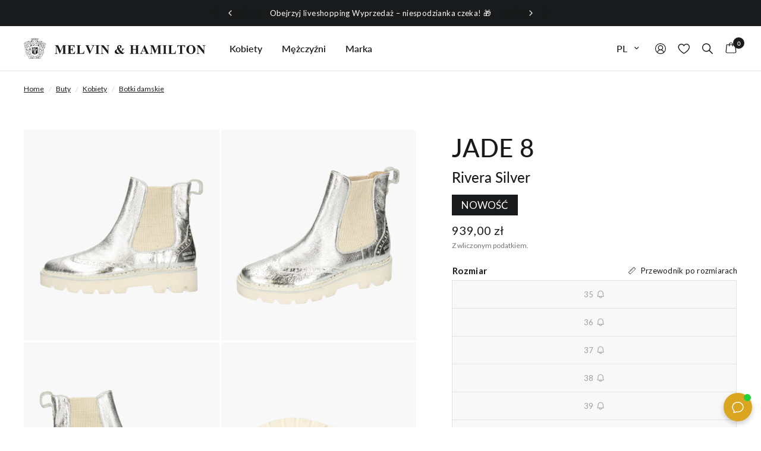

--- FILE ---
content_type: text/html; charset=utf-8
request_url: https://www.melvin-hamilton.pl/products/jade-8-rivera-silver
body_size: 75621
content:
<!doctype html><html class="no-js" lang="pl" dir="ltr">
<head>
	<script src="//www.melvin-hamilton.pl/cdn/shop/files/pandectes-rules.js?v=14856175782939300011"></script>
	
	
	
	<meta charset="utf-8">
	<meta http-equiv="X-UA-Compatible" content="IE=edge,chrome=1">
	<meta name="viewport" content="width=device-width, initial-scale=1, maximum-scale=5, viewport-fit=cover">
	<meta name="theme-color" content="#ffffff">
	<link rel="canonical" href="https://www.melvin-hamilton.pl/products/jade-8-rivera-silver">
	<link rel="preconnect" href="https://cdn.shopify.com" crossorigin>
	<link rel="preload" as="style" href="//www.melvin-hamilton.pl/cdn/shop/t/20/assets/app.css?v=180295242418073831771763031312">
<link rel="preload" as="style" href="//www.melvin-hamilton.pl/cdn/shop/t/20/assets/product.css?v=103677785405655235301764238743">
<link rel="preload" as="image" href="//www.melvin-hamilton.pl/cdn/shop/products/97b3d07cdbab9eb42aa3ab93c1b7d9e472a3d5f5_Jade_8_119385_HD_5_375x_crop_center.png?v=1661569409" imagesrcset="//www.melvin-hamilton.pl/cdn/shop/products/97b3d07cdbab9eb42aa3ab93c1b7d9e472a3d5f5_Jade_8_119385_HD_5_375x_crop_center.png?v=1661569409 375w,//www.melvin-hamilton.pl/cdn/shop/products/97b3d07cdbab9eb42aa3ab93c1b7d9e472a3d5f5_Jade_8_119385_HD_5_640x_crop_center.png?v=1661569409 640w,//www.melvin-hamilton.pl/cdn/shop/products/97b3d07cdbab9eb42aa3ab93c1b7d9e472a3d5f5_Jade_8_119385_HD_5_960x_crop_center.png?v=1661569409 960w" imagesizes="(max-width: 768px) 100vw, 640px">




  
<link href="//www.melvin-hamilton.pl/cdn/shop/t/20/assets/animations.min.js?v=125778792411641688251716882949" as="script" rel="preload">
  

<link href="//www.melvin-hamilton.pl/cdn/shop/t/20/assets/vendor.min.js?v=24387807840910288901716882952" as="script" rel="preload">
<link href="//www.melvin-hamilton.pl/cdn/shop/t/20/assets/app.js?v=15997602637770558931762770217" as="script" rel="preload">
<link href="//www.melvin-hamilton.pl/cdn/shop/t/20/assets/slideshow.js?v=85239144920424379961762261847" as="script" rel="preload">

<script>
window.lazySizesConfig = window.lazySizesConfig || {};
window.lazySizesConfig.expand = 250;
window.lazySizesConfig.loadMode = 1;
window.lazySizesConfig.loadHidden = false;
</script>


	<link rel="icon" type="image/png" href="//www.melvin-hamilton.pl/cdn/shop/files/favicon-Melvin-and-Hamilton_03f5905f-8cca-4634-a2fe-b9e13724540a.png?crop=center&height=32&v=1716977498&width=32">

	<title>
	Jade 8 Rivera Silver &ndash; Melvin &amp; Hamilton
	</title>

	
	<meta name="description" content="Idealne damskie sztyblety na jesień i zimę? Odkryj srebrne skórzane sztyblety Jade 8 od Melvin &amp; Hamilton!">
	
<link rel="preconnect" href="https://fonts.shopifycdn.com" crossorigin>

<meta property="og:site_name" content="Melvin &amp; Hamilton">
<meta property="og:url" content="https://www.melvin-hamilton.pl/products/jade-8-rivera-silver">
<meta property="og:title" content="Jade 8 Rivera Silver">
<meta property="og:type" content="product">
<meta property="og:description" content="Idealne damskie sztyblety na jesień i zimę? Odkryj srebrne skórzane sztyblety Jade 8 od Melvin &amp; Hamilton!"><meta property="og:image" content="http://www.melvin-hamilton.pl/cdn/shop/products/4b5ea132c7a7ef598dce815fc4124f8fcda6f111_Jade_8_119385_HD_8.png?v=1661569409">
  <meta property="og:image:secure_url" content="https://www.melvin-hamilton.pl/cdn/shop/products/4b5ea132c7a7ef598dce815fc4124f8fcda6f111_Jade_8_119385_HD_8.png?v=1661569409">
  <meta property="og:image:width" content="2600">
  <meta property="og:image:height" content="2600"><meta property="og:price:amount" content="939,00">
  <meta property="og:price:currency" content="PLN"><meta name="twitter:card" content="summary_large_image">
<meta name="twitter:title" content="Jade 8 Rivera Silver">
<meta name="twitter:description" content="Idealne damskie sztyblety na jesień i zimę? Odkryj srebrne skórzane sztyblety Jade 8 od Melvin &amp; Hamilton!">


	<link rel="alternate" href="https://www.melvin-hamilton.de/products/jade-8-rivera-silver" hreflang="de" /><link rel="alternate" href="https://www.melvin-hamilton.fr/products/jade-8-rivera-silver" hreflang="fr" /><link rel="alternate" href="https://www.melvin-hamilton.com/products/jade-8-rivera-silver" hreflang="en" /><link rel="alternate" href="https://www.melvin-hamilton.nl/products/jade-8-rivera-silver" hreflang="nl" /><link rel="alternate" href="https://www.melvin-hamilton.pl/products/jade-8-rivera-silver" hreflang="pl" /><link rel="alternate" href="https://www.melvin-hamilton.com/products/jade-8-rivera-silver" hreflang="x-default" />

	<link href="//www.melvin-hamilton.pl/cdn/shop/t/20/assets/app.css?v=180295242418073831771763031312" rel="stylesheet" type="text/css" media="all" />

	<style data-shopify>
	@font-face {
  font-family: Lato;
  font-weight: 400;
  font-style: normal;
  font-display: swap;
  src: url("//www.melvin-hamilton.pl/cdn/fonts/lato/lato_n4.c3b93d431f0091c8be23185e15c9d1fee1e971c5.woff2") format("woff2"),
       url("//www.melvin-hamilton.pl/cdn/fonts/lato/lato_n4.d5c00c781efb195594fd2fd4ad04f7882949e327.woff") format("woff");
}

@font-face {
  font-family: Lato;
  font-weight: 500;
  font-style: normal;
  font-display: swap;
  src: url("//www.melvin-hamilton.pl/cdn/fonts/lato/lato_n5.b2fec044fbe05725e71d90882e5f3b21dae2efbd.woff2") format("woff2"),
       url("//www.melvin-hamilton.pl/cdn/fonts/lato/lato_n5.f25a9a5c73ff9372e69074488f99e8ac702b5447.woff") format("woff");
}

@font-face {
  font-family: Lato;
  font-weight: 600;
  font-style: normal;
  font-display: swap;
  src: url("//www.melvin-hamilton.pl/cdn/fonts/lato/lato_n6.38d0e3b23b74a60f769c51d1df73fac96c580d59.woff2") format("woff2"),
       url("//www.melvin-hamilton.pl/cdn/fonts/lato/lato_n6.3365366161bdcc36a3f97cfbb23954d8c4bf4079.woff") format("woff");
}

@font-face {
  font-family: Lato;
  font-weight: 400;
  font-style: italic;
  font-display: swap;
  src: url("//www.melvin-hamilton.pl/cdn/fonts/lato/lato_i4.09c847adc47c2fefc3368f2e241a3712168bc4b6.woff2") format("woff2"),
       url("//www.melvin-hamilton.pl/cdn/fonts/lato/lato_i4.3c7d9eb6c1b0a2bf62d892c3ee4582b016d0f30c.woff") format("woff");
}

@font-face {
  font-family: Lato;
  font-weight: 600;
  font-style: italic;
  font-display: swap;
  src: url("//www.melvin-hamilton.pl/cdn/fonts/lato/lato_i6.ab357ee5069e0603c2899b31e2b8ae84c4a42a48.woff2") format("woff2"),
       url("//www.melvin-hamilton.pl/cdn/fonts/lato/lato_i6.3164fed79d7d987c1390528781c7c2f59ac7a746.woff") format("woff");
}


		@font-face {
  font-family: Lato;
  font-weight: 700;
  font-style: normal;
  font-display: swap;
  src: url("//www.melvin-hamilton.pl/cdn/fonts/lato/lato_n7.900f219bc7337bc57a7a2151983f0a4a4d9d5dcf.woff2") format("woff2"),
       url("//www.melvin-hamilton.pl/cdn/fonts/lato/lato_n7.a55c60751adcc35be7c4f8a0313f9698598612ee.woff") format("woff");
}

@font-face {
  font-family: Lato;
  font-weight: 400;
  font-style: normal;
  font-display: swap;
  src: url("//www.melvin-hamilton.pl/cdn/fonts/lato/lato_n4.c3b93d431f0091c8be23185e15c9d1fee1e971c5.woff2") format("woff2"),
       url("//www.melvin-hamilton.pl/cdn/fonts/lato/lato_n4.d5c00c781efb195594fd2fd4ad04f7882949e327.woff") format("woff");
}

h1,h2,h3,h4,h5,h6,
	.h1,.h2,.h3,.h4,.h5,.h6,
	.logolink.text-logo,
	.heading-font,
	.h1-xlarge,
	.h1-large,
	.customer-addresses .my-address .address-index {
		font-style: normal;
		font-weight: 700;
		font-family: Lato, sans-serif;
	}
	body,
	.body-font,
	.thb-product-detail .product-title {
		font-style: normal;
		font-weight: 400;
		font-family: Lato, sans-serif;
	}
	:root {
		--font-body-scale: 1.0;
		--font-body-line-height-scale: 1.0;
		--font-body-letter-spacing: 0.0em;
		--font-body-medium-weight: 500;
		--font-body-bold-weight: 600;
		--font-body-bolder-weight: 700;
		--font-announcement-scale: 1.0;
		--font-heading-scale: 1.0;
		--font-heading-line-height-scale: 1.0;
		--font-heading-letter-spacing: 0.0em;
		--font-navigation-scale: 1.0;
		--font-product-title-scale: 1.0;
		--font-product-title-line-height-scale: 1.0;
		--button-letter-spacing: 0.02em;
		--column-space: 5px;

		--bg-body: #ffffff;
		--bg-body-rgb: 255,255,255;
		--bg-body-darken: #f8f8f8;
		--bg-body-darken-rgb: 248,248,248;
		--payment-terms-background-color: #ffffff;
		--color-body: #181a1b;
		--color-body-rgb: 24,26,27;
		--color-accent: #181a1b;
		--color-accent-rgb: 24,26,27;
		--color-link-alternative: #007deb;
		--color-border: #e2e2e5;
		--color-form-border: #dedede;
		--color-overlay-rgb: 0,0,0;--color-announcement-bar-text: #ffffff;--color-announcement-bar-bg: #181a1b;--color-header-bg: #ffffff;
			--color-header-bg-rgb: 255,255,255;--color-header-text: #181a1b;
			--color-header-text-rgb: 24,26,27;--color-header-links: #181a1b;--color-header-links-hover: #181a1b;--color-header-icons: #181a1b;--color-header-border: #e5e5e5;--color-header-transparent-text: #fff;
			--color-header-transparent-text-rgb: 255,255,255;--solid-button-background: #181a1b;--solid-button-label: #ffffff;--outline-button-label: #181a1b;--color-category-icon: #acb3c7;--color-price: #181a1b;--color-star: #fdeb52;--color-dots: #181a1b;--color-inventory-instock: #279A4B;--color-inventory-lowstock: #fb5b5b;--width-xlarge: 1512px;
		--section-spacing-mobile: 50px;
		--section-spacing-desktop: 90px;--button-border-radius: 0px;--color-badge-text: #ffffff;--color-badge-sold-out: #939393;--color-badge-sale: #151515;--color-badge-preorder: #666666;--badge-corner-radius: 13px;--color-footer-text: #181a1b;
			--color-footer-text-rgb: 24,26,27;--color-footer-text-2: #FFFFFF;--color-footer-link: #181a1b;--color-footer-link-hover: #181a1b;--color-footer-border: #e4e8e9;
			--color-footer-border-rgb: 228,232,233;--color-footer-border-menu: #707070;--color-footer-bg: #f8f8f8;--color-footer-bg-2: #ffffff;

			--swym-add-to-cart: "Dodaj do koszyka";
			--color-danger: #e54242;
			--color-red-sale: #c9423b;
	}

    
      .product__flag.product__flag--green {
        --flag-color: #53892B;
        --flag-bg-color: rgba(83, 137, 43, 0.12);
      }
      .product__flag.product__flag--red {
        --flag-color: #B6121C;
        --flag-bg-color: rgba(182, 18, 28, 0.12);
      }:root{--color-red:#B6121C;--color-bg-red:rgba(182, 18, 28, 0.12);}
      .product__flag.product__flag--petrol {
        --flag-color: #094E5B;
        --flag-bg-color: rgba(9, 78, 91, 0.12);
      }
      .product__flag.product__flag--orange {
        --flag-color: #FF6421;
        --flag-bg-color: rgba(255, 100, 33, 0.12);
      }
      .product__flag.product__flag--orange24 {
        --flag-color: #F87C56;
        --flag-bg-color: rgba(248, 124, 86, 0.12);
      }
      .product__flag.product__flag--purple {
        --flag-color: #8560D4;
        --flag-bg-color: rgba(133, 96, 212, 0.12);
      }
      .product__flag.product__flag--gold {
        --flag-color: #CFAF25;
        --flag-bg-color: rgba(207, 175, 37, 0.12);
      }
      .product__flag.product__flag--violet {
        --flag-color: #6C5AFB;
        --flag-bg-color: rgba(108, 90, 251, 0.12);
      }
      .product__flag.product__flag--bluegreen {
        --flag-color: #00A2AC;
        --flag-bg-color: rgba(0, 162, 172, 0.12);
      }
      .product__flag.product__flag--custom {
        --flag-color: #AB2C4E;
        --flag-bg-color: rgba(171, 44, 78, 0.12);
      }
      .product__flag.product__flag--orangelive {
        --flag-color: #EC6E48;
        --flag-bg-color: rgba(236, 110, 72, 0.12);
      }
      .product__flag.product__flag--bluepurple {
        --flag-color: #555FA3;
        --flag-bg-color: rgba(85, 95, 163, 0.12);
      }

</style>


	<script>
		window.theme = window.theme || {};
		theme = {
			settings: {
				money_with_currency_format:"{{amount_with_comma_separator}} zł",
				cart_drawer:true,
				product_id: 7121023139887,
			},
			routes: {
				root_url: '/',
				cart_url: '/cart',
				cart_add_url: '/cart/add',
				search_url: '/search',
				cart_change_url: '/cart/change',
				cart_update_url: '/cart/update',
				predictive_search_url: '/search/suggest',
				customer_main_page: '/pages/customer-overview',
			},
			variantStrings: {
				addToCart: `Dodaj do koszyka`,
				soldOut: `Wyprzedane`,
				unavailable: `Niedostępny`,
				preOrder: `Pre-order`,
			},
			strings: {
				requiresTerms: `You must agree with the terms and conditions of sales to check out`,
				bambuserLive: `Na żywo`,
				bambuserDefaultLabel: `M&amp;H Live`,
				bambuserWatch: `Oglądaj teraz`,
				returnToAccount: `Wróć do szczegółów konta`,
			},
			accessibility: {
				speechInputStart: `Zacznij wprowadzanie głosowe`,
				speechInputEnd: `Zakończ wprowadzanie głosowe`,
				copied: `Kod został skopiowany`,
			}
		};
	</script>
	<script>window.performance && window.performance.mark && window.performance.mark('shopify.content_for_header.start');</script><meta name="robots" content="noindex,nofollow">
<meta name="facebook-domain-verification" content="xv5fewnywm0xpebide9wmbgzp6zb1z">
<meta id="shopify-digital-wallet" name="shopify-digital-wallet" content="/55129473071/digital_wallets/dialog">
<meta name="shopify-checkout-api-token" content="80e58687c118b507a579fe3ffacd465b">
<meta id="in-context-paypal-metadata" data-shop-id="55129473071" data-venmo-supported="false" data-environment="production" data-locale="pl_PL" data-paypal-v4="true" data-currency="PLN">
<link rel="alternate" type="application/json+oembed" href="https://www.melvin-hamilton.pl/products/jade-8-rivera-silver.oembed">
<script async="async" src="/checkouts/internal/preloads.js?locale=pl-PL"></script>
<script id="apple-pay-shop-capabilities" type="application/json">{"shopId":55129473071,"countryCode":"FR","currencyCode":"PLN","merchantCapabilities":["supports3DS"],"merchantId":"gid:\/\/shopify\/Shop\/55129473071","merchantName":"Melvin \u0026 Hamilton","requiredBillingContactFields":["postalAddress","email","phone"],"requiredShippingContactFields":["postalAddress","email","phone"],"shippingType":"shipping","supportedNetworks":["visa","masterCard","maestro"],"total":{"type":"pending","label":"Melvin \u0026 Hamilton","amount":"1.00"},"shopifyPaymentsEnabled":true,"supportsSubscriptions":true}</script>
<script id="shopify-features" type="application/json">{"accessToken":"80e58687c118b507a579fe3ffacd465b","betas":["rich-media-storefront-analytics"],"domain":"www.melvin-hamilton.pl","predictiveSearch":true,"shopId":55129473071,"locale":"pl"}</script>
<script>var Shopify = Shopify || {};
Shopify.shop = "mnhbrandshop-pl.myshopify.com";
Shopify.locale = "pl";
Shopify.currency = {"active":"PLN","rate":"1.0"};
Shopify.country = "PL";
Shopify.theme = {"name":"reformation_theme\/mnhbrandshop-pl","id":168701428061,"schema_name":"Reformation","schema_version":"2.5.0","theme_store_id":null,"role":"main"};
Shopify.theme.handle = "null";
Shopify.theme.style = {"id":null,"handle":null};
Shopify.cdnHost = "www.melvin-hamilton.pl/cdn";
Shopify.routes = Shopify.routes || {};
Shopify.routes.root = "/";</script>
<script type="module">!function(o){(o.Shopify=o.Shopify||{}).modules=!0}(window);</script>
<script>!function(o){function n(){var o=[];function n(){o.push(Array.prototype.slice.apply(arguments))}return n.q=o,n}var t=o.Shopify=o.Shopify||{};t.loadFeatures=n(),t.autoloadFeatures=n()}(window);</script>
<script id="shop-js-analytics" type="application/json">{"pageType":"product"}</script>
<script defer="defer" async type="module" src="//www.melvin-hamilton.pl/cdn/shopifycloud/shop-js/modules/v2/client.init-shop-cart-sync_D_fdrGlF.pl.esm.js"></script>
<script defer="defer" async type="module" src="//www.melvin-hamilton.pl/cdn/shopifycloud/shop-js/modules/v2/chunk.common_B0KbYP_1.esm.js"></script>
<script type="module">
  await import("//www.melvin-hamilton.pl/cdn/shopifycloud/shop-js/modules/v2/client.init-shop-cart-sync_D_fdrGlF.pl.esm.js");
await import("//www.melvin-hamilton.pl/cdn/shopifycloud/shop-js/modules/v2/chunk.common_B0KbYP_1.esm.js");

  window.Shopify.SignInWithShop?.initShopCartSync?.({"fedCMEnabled":true,"windoidEnabled":true});

</script>
<script>(function() {
  var isLoaded = false;
  function asyncLoad() {
    if (isLoaded) return;
    isLoaded = true;
    var urls = ["https:\/\/mnhbrandshop-pl.myshopify.com\/apps\/delivery\/delivery_coder.js?t=1711784759.525\u0026n=270967670\u0026shop=mnhbrandshop-pl.myshopify.com","https:\/\/cdn.nfcube.com\/instafeed-86b5974de445fefeda30eb17b14249c6.js?shop=mnhbrandshop-pl.myshopify.com","https:\/\/tseish-app.connect.trustedshops.com\/esc.js?apiBaseUrl=aHR0cHM6Ly90c2Vpc2gtYXBwLmNvbm5lY3QudHJ1c3RlZHNob3BzLmNvbQ==\u0026instanceId=bW5oYnJhbmRzaG9wLXBsLm15c2hvcGlmeS5jb20=\u0026shop=mnhbrandshop-pl.myshopify.com"];
    for (var i = 0; i < urls.length; i++) {
      var s = document.createElement('script');
      s.type = 'text/javascript';
      s.async = true;
      s.src = urls[i];
      var x = document.getElementsByTagName('script')[0];
      x.parentNode.insertBefore(s, x);
    }
  };
  if(window.attachEvent) {
    window.attachEvent('onload', asyncLoad);
  } else {
    window.addEventListener('load', asyncLoad, false);
  }
})();</script>
<script id="__st">var __st={"a":55129473071,"offset":3600,"reqid":"d929a5b0-4d75-4ea0-9467-a9f82574907f-1768969624","pageurl":"www.melvin-hamilton.pl\/products\/jade-8-rivera-silver","u":"23e55c968ba9","p":"product","rtyp":"product","rid":7121023139887};</script>
<script>window.ShopifyPaypalV4VisibilityTracking = true;</script>
<script id="captcha-bootstrap">!function(){'use strict';const t='contact',e='account',n='new_comment',o=[[t,t],['blogs',n],['comments',n],[t,'customer']],c=[[e,'customer_login'],[e,'guest_login'],[e,'recover_customer_password'],[e,'create_customer']],r=t=>t.map((([t,e])=>`form[action*='/${t}']:not([data-nocaptcha='true']) input[name='form_type'][value='${e}']`)).join(','),a=t=>()=>t?[...document.querySelectorAll(t)].map((t=>t.form)):[];function s(){const t=[...o],e=r(t);return a(e)}const i='password',u='form_key',d=['recaptcha-v3-token','g-recaptcha-response','h-captcha-response',i],f=()=>{try{return window.sessionStorage}catch{return}},m='__shopify_v',_=t=>t.elements[u];function p(t,e,n=!1){try{const o=window.sessionStorage,c=JSON.parse(o.getItem(e)),{data:r}=function(t){const{data:e,action:n}=t;return t[m]||n?{data:e,action:n}:{data:t,action:n}}(c);for(const[e,n]of Object.entries(r))t.elements[e]&&(t.elements[e].value=n);n&&o.removeItem(e)}catch(o){console.error('form repopulation failed',{error:o})}}const l='form_type',E='cptcha';function T(t){t.dataset[E]=!0}const w=window,h=w.document,L='Shopify',v='ce_forms',y='captcha';let A=!1;((t,e)=>{const n=(g='f06e6c50-85a8-45c8-87d0-21a2b65856fe',I='https://cdn.shopify.com/shopifycloud/storefront-forms-hcaptcha/ce_storefront_forms_captcha_hcaptcha.v1.5.2.iife.js',D={infoText:'Chronione przez hCaptcha',privacyText:'Prywatność',termsText:'Warunki'},(t,e,n)=>{const o=w[L][v],c=o.bindForm;if(c)return c(t,g,e,D).then(n);var r;o.q.push([[t,g,e,D],n]),r=I,A||(h.body.append(Object.assign(h.createElement('script'),{id:'captcha-provider',async:!0,src:r})),A=!0)});var g,I,D;w[L]=w[L]||{},w[L][v]=w[L][v]||{},w[L][v].q=[],w[L][y]=w[L][y]||{},w[L][y].protect=function(t,e){n(t,void 0,e),T(t)},Object.freeze(w[L][y]),function(t,e,n,w,h,L){const[v,y,A,g]=function(t,e,n){const i=e?o:[],u=t?c:[],d=[...i,...u],f=r(d),m=r(i),_=r(d.filter((([t,e])=>n.includes(e))));return[a(f),a(m),a(_),s()]}(w,h,L),I=t=>{const e=t.target;return e instanceof HTMLFormElement?e:e&&e.form},D=t=>v().includes(t);t.addEventListener('submit',(t=>{const e=I(t);if(!e)return;const n=D(e)&&!e.dataset.hcaptchaBound&&!e.dataset.recaptchaBound,o=_(e),c=g().includes(e)&&(!o||!o.value);(n||c)&&t.preventDefault(),c&&!n&&(function(t){try{if(!f())return;!function(t){const e=f();if(!e)return;const n=_(t);if(!n)return;const o=n.value;o&&e.removeItem(o)}(t);const e=Array.from(Array(32),(()=>Math.random().toString(36)[2])).join('');!function(t,e){_(t)||t.append(Object.assign(document.createElement('input'),{type:'hidden',name:u})),t.elements[u].value=e}(t,e),function(t,e){const n=f();if(!n)return;const o=[...t.querySelectorAll(`input[type='${i}']`)].map((({name:t})=>t)),c=[...d,...o],r={};for(const[a,s]of new FormData(t).entries())c.includes(a)||(r[a]=s);n.setItem(e,JSON.stringify({[m]:1,action:t.action,data:r}))}(t,e)}catch(e){console.error('failed to persist form',e)}}(e),e.submit())}));const S=(t,e)=>{t&&!t.dataset[E]&&(n(t,e.some((e=>e===t))),T(t))};for(const o of['focusin','change'])t.addEventListener(o,(t=>{const e=I(t);D(e)&&S(e,y())}));const B=e.get('form_key'),M=e.get(l),P=B&&M;t.addEventListener('DOMContentLoaded',(()=>{const t=y();if(P)for(const e of t)e.elements[l].value===M&&p(e,B);[...new Set([...A(),...v().filter((t=>'true'===t.dataset.shopifyCaptcha))])].forEach((e=>S(e,t)))}))}(h,new URLSearchParams(w.location.search),n,t,e,['guest_login'])})(!1,!0)}();</script>
<script integrity="sha256-4kQ18oKyAcykRKYeNunJcIwy7WH5gtpwJnB7kiuLZ1E=" data-source-attribution="shopify.loadfeatures" defer="defer" src="//www.melvin-hamilton.pl/cdn/shopifycloud/storefront/assets/storefront/load_feature-a0a9edcb.js" crossorigin="anonymous"></script>
<script data-source-attribution="shopify.dynamic_checkout.dynamic.init">var Shopify=Shopify||{};Shopify.PaymentButton=Shopify.PaymentButton||{isStorefrontPortableWallets:!0,init:function(){window.Shopify.PaymentButton.init=function(){};var t=document.createElement("script");t.src="https://www.melvin-hamilton.pl/cdn/shopifycloud/portable-wallets/latest/portable-wallets.pl.js",t.type="module",document.head.appendChild(t)}};
</script>
<script data-source-attribution="shopify.dynamic_checkout.buyer_consent">
  function portableWalletsHideBuyerConsent(e){var t=document.getElementById("shopify-buyer-consent"),n=document.getElementById("shopify-subscription-policy-button");t&&n&&(t.classList.add("hidden"),t.setAttribute("aria-hidden","true"),n.removeEventListener("click",e))}function portableWalletsShowBuyerConsent(e){var t=document.getElementById("shopify-buyer-consent"),n=document.getElementById("shopify-subscription-policy-button");t&&n&&(t.classList.remove("hidden"),t.removeAttribute("aria-hidden"),n.addEventListener("click",e))}window.Shopify?.PaymentButton&&(window.Shopify.PaymentButton.hideBuyerConsent=portableWalletsHideBuyerConsent,window.Shopify.PaymentButton.showBuyerConsent=portableWalletsShowBuyerConsent);
</script>
<script data-source-attribution="shopify.dynamic_checkout.cart.bootstrap">document.addEventListener("DOMContentLoaded",(function(){function t(){return document.querySelector("shopify-accelerated-checkout-cart, shopify-accelerated-checkout")}if(t())Shopify.PaymentButton.init();else{new MutationObserver((function(e,n){t()&&(Shopify.PaymentButton.init(),n.disconnect())})).observe(document.body,{childList:!0,subtree:!0})}}));
</script>
<link id="shopify-accelerated-checkout-styles" rel="stylesheet" media="screen" href="https://www.melvin-hamilton.pl/cdn/shopifycloud/portable-wallets/latest/accelerated-checkout-backwards-compat.css" crossorigin="anonymous">
<style id="shopify-accelerated-checkout-cart">
        #shopify-buyer-consent {
  margin-top: 1em;
  display: inline-block;
  width: 100%;
}

#shopify-buyer-consent.hidden {
  display: none;
}

#shopify-subscription-policy-button {
  background: none;
  border: none;
  padding: 0;
  text-decoration: underline;
  font-size: inherit;
  cursor: pointer;
}

#shopify-subscription-policy-button::before {
  box-shadow: none;
}

      </style>

<script>window.performance && window.performance.mark && window.performance.mark('shopify.content_for_header.end');</script> <!-- Header hook for plugins -->

  
    

<script>

  document.addEventListener('DOMContentLoaded', () => {
    var payload = document.querySelector('.product-section [data-item-data-layer]')?.innerHTML;
    if(!payload) return false;
    Shopify.analytics.publish('product_viewed_custom', {payload: JSON.parse(payload) });
  });


document.addEventListener('quick-view:open', e => {
  Shopify.analytics.publish('product_viewed_custom', {payload: (e?.detail?.payload ?? {}) });
});
document.addEventListener('product:variant-change', e => {
  Shopify.analytics.publish('product_viewed_custom', {payload: (e?.detail?.payload ?? {}) });
});
document.addEventListener('cart:item-added', e => {
  Shopify.analytics.publish('product_added_to_cart_custom', {payload: (e?.detail?.payload ?? {}) });
});
document.addEventListener('cart-drawer:open', e => {
      Shopify.analytics.publish('cart_viewed_custom', {cart: {
        totalPrice: {
          amount: parseFloat(document.querySelector('.cart-drawer .product-cart-item--container')?.getAttribute('data-cart-total') ?? 0)
        },
        currencyCode: (Shopify.currency.active ?? 'EUR'),
        items: Array.from(document.querySelectorAll('.cart-drawer .product-cart-item[id*="CartDrawerItem-"]')).map(
                  (el,i) => {
                    try {
                      const o = JSON.parse(el.querySelector(`[data-item-data-layer]`).innerHTML);
                      o.index = i;
                      return o;
                    } catch(err) { }
                  }
                ).filter(o => o)
      }});
});
</script>


    <!-- Google Tag Manager -->
    <script>
        (function(w,d,s,l,i){w[l]=w[l]||[];w[l].push({'gtm.start':
        new Date().getTime(),event:'gtm.js'});var f=d.getElementsByTagName(s)[0],
        j=d.createElement(s),dl=l!='dataLayer'?'&l='+l:'';j.async=true;j.src=
        'https://www.googletagmanager.com/gtm.js?id='+i+dl;f.parentNode.insertBefore(j,f);
        })(window,document,'script','dataLayer','GTM-PWJZ9WS');
    </script>
    <!-- End Google Tag Manager --><meta name="google-site-verification" content="ZnR20OEPg-MYJEUDUQdSeBvfFeJCCrB9JpGVaDxg__4" />

<script type="javascript/blocked" data-cookiecategory="performance" >
    (function(c,l,a,r,i,t,y){
        c[a]=c[a]||function(){(c[a].q=c[a].q||[]).push(arguments)};
        t=l.createElement(r);t.async=1;t.src="https://www.clarity.ms/tag/"+i;
        y=l.getElementsByTagName(r)[0];y.parentNode.insertBefore(t,y);
    })(window, document, "clarity", "script", "m9b6l7or61");
</script><script>document.documentElement.className = document.documentElement.className.replace('no-js', 'js');</script><script defer>
  /*! js-cookie v3.0.1 | MIT */
  !function(e,t){"object"==typeof exports&&"undefined"!=typeof module?module.exports=t():"function"==typeof define&&define.amd?define(t):(e=e||self,function(){var n=e.Cookies,o=e.Cookies=t();o.noConflict=function(){return e.Cookies=n,o}}())}(this,(function(){"use strict";function e(e){for(var t=1;t<arguments.length;t++){var n=arguments[t];for(var o in n)e[o]=n[o]}return e}return function t(n,o){function r(t,r,i){if("undefined"!=typeof document){"number"==typeof(i=e({},o,i)).expires&&(i.expires=new Date(Date.now()+864e5*i.expires)),i.expires&&(i.expires=i.expires.toUTCString()),t=encodeURIComponent(t).replace(/%(2[346B]|5E|60|7C)/g,decodeURIComponent).replace(/[()]/g,escape);var c="";for(var u in i)i[u]&&(c+="; "+u,!0!==i[u]&&(c+="="+i[u].split(";")[0]));return document.cookie=t+"="+n.write(r,t)+c}}return Object.create({set:r,get:function(e){if("undefined"!=typeof document&&(!arguments.length||e)){for(var t=document.cookie?document.cookie.split("; "):[],o={},r=0;r<t.length;r++){var i=t[r].split("="),c=i.slice(1).join("=");try{var u=decodeURIComponent(i[0]);if(o[u]=n.read(c,u),e===u)break}catch(e){}}return e?o[e]:o}},remove:function(t,n){r(t,"",e({},n,{expires:-1}))},withAttributes:function(n){return t(this.converter,e({},this.attributes,n))},withConverter:function(n){return t(e({},this.converter,n),this.attributes)}},{attributes:{value:Object.freeze(o)},converter:{value:Object.freeze(n)}})}({read:function(e){return'"'===e[0]&&(e=e.slice(1,-1)),e.replace(/(%[\dA-F]{2})+/gi,decodeURIComponent)},write:function(e){return encodeURIComponent(e).replace(/%(2[346BF]|3[AC-F]|40|5[BDE]|60|7[BCD])/g,decodeURIComponent)}},{path:"/"})}));
  const mnhg = Cookies.get('mnhg');
  switch (mnhg) {
      case 'm':
        window.gender = 'm';
        window.i18nGender = 'Mężczyźni';
        break;
      case 'w':
        window.gender = 'w';
        window.i18nGender = 'Kobiety';
        break;
  }
  
  
    fetch(window.location.origin + window.location.pathname + '?section_id=get-gender')
      .then(r => r.text())
      .then(r => new DOMParser().parseFromString(r, 'text/html').querySelector('.shopify-section').innerHTML)
      .then(gender => {
        let cookie_settings = { expires:30 };
        switch (gender) {
          case 'men':
            Cookies.set('mnhg', 'm', cookie_settings);
            window.gender = 'm';
            window.i18nGender = 'Mężczyźni';
          break;
          case 'women':
            Cookies.set('mnhg', 'w', cookie_settings);
            window.gender = 'w';
            window.i18nGender = 'Kobiety';
          break;
        }

        const event = new CustomEvent("genderLoaded");
        document.dispatchEvent(event);
      });
  
  
</script> 
<script src="//www.melvin-hamilton.pl/cdn/shop/t/20/assets/bambuser.js?v=110063254704882392921762770218" defer="defer"></script>
<!-- BEGIN app block: shopify://apps/pandectes-gdpr/blocks/banner/58c0baa2-6cc1-480c-9ea6-38d6d559556a -->
  
    
      <!-- TCF is active, scripts are loaded above -->
      
        <script>
          if (!window.PandectesRulesSettings) {
            window.PandectesRulesSettings = {"store":{"id":55129473071,"adminMode":false,"headless":false,"storefrontRootDomain":"","checkoutRootDomain":"","storefrontAccessToken":""},"banner":{"revokableTrigger":false,"cookiesBlockedByDefault":"7","hybridStrict":false,"isActive":true},"geolocation":{"brOnly":false,"caOnly":false,"chOnly":false,"euOnly":false,"jpOnly":false,"thOnly":false,"zaOnly":false,"canadaOnly":false,"canadaLaw25":false,"canadaPipeda":false,"globalVisibility":true},"blocker":{"isActive":false,"googleConsentMode":{"isActive":false,"id":"","analyticsId":"","adwordsId":"","adStorageCategory":4,"analyticsStorageCategory":2,"functionalityStorageCategory":1,"personalizationStorageCategory":1,"securityStorageCategory":0,"customEvent":false,"redactData":false,"urlPassthrough":false,"dataLayerProperty":"dataLayer","waitForUpdate":0,"useNativeChannel":true},"facebookPixel":{"isActive":false,"id":"","ldu":false},"microsoft":{},"clarity":{},"rakuten":{"isActive":false,"cmp":false,"ccpa":false},"gpcIsActive":false,"klaviyoIsActive":false,"defaultBlocked":7,"patterns":{"whiteList":[],"blackList":{"1":[],"2":[],"4":[],"8":[]},"iframesWhiteList":[],"iframesBlackList":{"1":[],"2":[],"4":[],"8":[]},"beaconsWhiteList":[],"beaconsBlackList":{"1":[],"2":[],"4":[],"8":[]}}}};
            const rulesScript = document.createElement('script');
            window.PandectesRulesSettings.auto = true;
            rulesScript.src = "https://cdn.shopify.com/extensions/019bdc07-7fb4-70c4-ad72-a3837152bf63/gdpr-238/assets/pandectes-rules.js";
            const firstChild = document.head.firstChild;
            document.head.insertBefore(rulesScript, firstChild);
          }
        </script>
      
      <script>
        
          window.PandectesSettings = {"store":{"id":55129473071,"plan":"plus","theme":"reformation_theme/mnhbrandshop-pl","primaryLocale":"pl","adminMode":false,"headless":false,"storefrontRootDomain":"","checkoutRootDomain":"","storefrontAccessToken":""},"tsPublished":1757317149,"declaration":{"showPurpose":false,"showProvider":false,"declIntroText":"Używamy plików cookie, aby optymalizować funkcjonalność witryny, analizować wydajność i zapewniać spersonalizowane wrażenia. Niektóre pliki cookie są niezbędne, aby strona działała i działała poprawnie. Tych plików cookie nie można wyłączyć. W tym oknie możesz zarządzać swoimi preferencjami dotyczącymi plików cookies.","showDateGenerated":true},"language":{"unpublished":[],"languageMode":"Single","fallbackLanguage":"pl","languageDetection":"browser","languagesSupported":[]},"texts":{"managed":{"headerText":{"pl":"Ustawienia plików cookie"},"consentText":{"pl":"Pliki cookie są potrzebne do prawidłowego funkcjonowania sklepu internetowego i poprawy komfortu użytkowania. Na przykład pliki cookie sprawiają, że użytkownik nie otrzymuje stale tych samych informacji ani nie musi ich wprowadzać podczas odwiedzania witryny Melvin & Hamilton. Ułatwia to korzystanie ze sklepu internetowego."},"linkText":{"pl":"Dowiedz się więcej"},"imprintText":{"pl":"Odcisk"},"googleLinkText":{"pl":"Warunki prywatności Google"},"allowButtonText":{"pl":"Akceptuj"},"denyButtonText":{"pl":"Odrzuć"},"dismissButtonText":{"pl":"Ok"},"leaveSiteButtonText":{"pl":"Opuść tę witrynę"},"preferencesButtonText":{"pl":"Preferencje"},"cookiePolicyText":{"pl":"Polityka Cookie"},"preferencesPopupTitleText":{"pl":"Zarządzaj preferencjami zgody"},"preferencesPopupIntroText":{"pl":"Używamy plików cookie, aby zoptymalizować funkcjonalność witryny, analizować wydajność i zapewniać spersonalizowane wrażenia. Niektóre pliki cookie są niezbędne do prawidłowego działania i funkcjonowania witryny. Tych plików cookie nie można wyłączyć. W tym oknie możesz zarządzać swoimi preferencjami dotyczącymi plików cookie."},"preferencesPopupSaveButtonText":{"pl":"Zapisz preferencje"},"preferencesPopupCloseButtonText":{"pl":"Zamknij"},"preferencesPopupAcceptAllButtonText":{"pl":"Akceptuj wszystko"},"preferencesPopupRejectAllButtonText":{"pl":"Odrzuć wszystko"},"cookiesDetailsText":{"pl":"Szczegóły dotyczące plików cookie"},"preferencesPopupAlwaysAllowedText":{"pl":"Zawsze dozwolone"},"accessSectionParagraphText":{"pl":"W każdej chwili masz prawo dostępu do swoich danych."},"accessSectionTitleText":{"pl":"Możliwość przenoszenia danych"},"accessSectionAccountInfoActionText":{"pl":"Dane osobiste"},"accessSectionDownloadReportActionText":{"pl":"Ściągnij wszystko"},"accessSectionGDPRRequestsActionText":{"pl":"Żądania osób, których dane dotyczą"},"accessSectionOrdersRecordsActionText":{"pl":"Zamówienia"},"rectificationSectionParagraphText":{"pl":"Masz prawo zażądać aktualizacji swoich danych, ilekroć uznasz to za stosowne."},"rectificationSectionTitleText":{"pl":"Sprostowanie danych"},"rectificationCommentPlaceholder":{"pl":"Opisz, co chcesz zaktualizować"},"rectificationCommentValidationError":{"pl":"Komentarz jest wymagany"},"rectificationSectionEditAccountActionText":{"pl":"Poproś o aktualizację"},"erasureSectionTitleText":{"pl":"Prawo do bycia zapomnianym"},"erasureSectionParagraphText":{"pl":"Masz prawo zażądać usunięcia wszystkich swoich danych. Po tym czasie nie będziesz już mieć dostępu do swojego konta."},"erasureSectionRequestDeletionActionText":{"pl":"Poproś o usunięcie danych osobowych"},"consentDate":{"pl":"Data zgody"},"consentId":{"pl":"Identyfikator zgody"},"consentSectionChangeConsentActionText":{"pl":"Zmień preferencje zgody"},"consentSectionConsentedText":{"pl":"Wyrazili Państwo zgodę na politykę plików cookie tej witryny w dniu"},"consentSectionNoConsentText":{"pl":"Nie wyraziłeś zgody na politykę plików cookie tej witryny."},"consentSectionTitleText":{"pl":"Twoja zgoda na pliki cookie"},"consentStatus":{"pl":"Preferencja zgody"},"confirmationFailureMessage":{"pl":"Twoje żądanie nie zostało zweryfikowane. Spróbuj ponownie, a jeśli problem będzie się powtarzał, skontaktuj się z właścicielem sklepu w celu uzyskania pomocy"},"confirmationFailureTitle":{"pl":"Wystąpił problem"},"confirmationSuccessMessage":{"pl":"Wkrótce skontaktujemy się z Tobą w sprawie Twojej prośby."},"confirmationSuccessTitle":{"pl":"Twoja prośba została zweryfikowana"},"guestsSupportEmailFailureMessage":{"pl":"Twoja prośba nie została przesłana. Spróbuj ponownie, a jeśli problem będzie się powtarzał, skontaktuj się z właścicielem sklepu w celu uzyskania pomocy."},"guestsSupportEmailFailureTitle":{"pl":"Wystąpił problem"},"guestsSupportEmailPlaceholder":{"pl":"Adres e-mail"},"guestsSupportEmailSuccessMessage":{"pl":"Jeśli jesteś zarejestrowany jako klient tego sklepu, wkrótce otrzymasz wiadomość e-mail z instrukcjami, jak postępować."},"guestsSupportEmailSuccessTitle":{"pl":"Dziękuję za twoją prośbę"},"guestsSupportEmailValidationError":{"pl":"adres email jest nieprawidłowy"},"guestsSupportInfoText":{"pl":"Zaloguj się na swoje konto klienta, aby kontynuować."},"submitButton":{"pl":"Składać"},"submittingButton":{"pl":"Przedkładający..."},"cancelButton":{"pl":"Anulować"},"declIntroText":{"pl":"Używamy plików cookie, aby optymalizować funkcjonalność witryny, analizować wydajność i zapewniać spersonalizowane wrażenia. Niektóre pliki cookie są niezbędne, aby strona działała i działała poprawnie. Tych plików cookie nie można wyłączyć. W tym oknie możesz zarządzać swoimi preferencjami dotyczącymi plików cookies."},"declName":{"pl":"Nazwa"},"declPurpose":{"pl":"Cel, powód"},"declType":{"pl":"Rodzaj"},"declRetention":{"pl":"Zatrzymanie"},"declProvider":{"pl":"Dostawca"},"declFirstParty":{"pl":"Pierwszej strony"},"declThirdParty":{"pl":"Strona trzecia"},"declSeconds":{"pl":"sekundy"},"declMinutes":{"pl":"minuty"},"declHours":{"pl":"godziny"},"declDays":{"pl":"dni"},"declMonths":{"pl":"miesiące"},"declYears":{"pl":"lata"},"declSession":{"pl":"Sesja"},"declDomain":{"pl":"Domena"},"declPath":{"pl":"Ścieżka"}},"categories":{"strictlyNecessaryCookiesTitleText":{"pl":"Niezbędne pliki cookie"},"strictlyNecessaryCookiesDescriptionText":{"pl":"Te pliki cookie są niezbędne do poruszania się po witrynie i korzystania z jej funkcji, takich jak dostęp do bezpiecznych obszarów witryny. Witryna nie może działać poprawnie bez tych plików cookie."},"functionalityCookiesTitleText":{"pl":"Funkcjonalne pliki cookie"},"functionalityCookiesDescriptionText":{"pl":"Te pliki cookie umożliwiają witrynie zapewnienie ulepszonej funkcjonalności i personalizacji. Mogą być ustalane przez nas lub przez zewnętrznych dostawców, których usługi dodaliśmy do naszych stron. Jeśli nie zezwolisz na te pliki cookie, niektóre lub wszystkie z tych usług mogą nie działać poprawnie."},"performanceCookiesTitleText":{"pl":"Wydajnościowe pliki cookie"},"performanceCookiesDescriptionText":{"pl":"Te pliki cookie umożliwiają nam monitorowanie i ulepszanie działania naszej strony internetowej. Na przykład pozwalają nam zliczać wizyty, identyfikować źródła ruchu i sprawdzać, które części witryny cieszą się największą popularnością."},"targetingCookiesTitleText":{"pl":"Targetujące pliki cookie"},"targetingCookiesDescriptionText":{"pl":"Te pliki cookie mogą być ustawiane za pośrednictwem naszej witryny przez naszych partnerów reklamowych. Mogą być wykorzystywane przez te firmy do budowania profilu Twoich zainteresowań i wyświetlania odpowiednich reklam w innych witrynach. Nie przechowują bezpośrednio danych osobowych, ale opierają się na jednoznacznej identyfikacji przeglądarki i urządzenia internetowego. Jeśli nie zezwolisz na te pliki cookie, będziesz doświadczać mniej ukierunkowanych reklam."},"unclassifiedCookiesTitleText":{"pl":"Niesklasyfikowane pliki cookie"},"unclassifiedCookiesDescriptionText":{"pl":"Niesklasyfikowane pliki cookie to pliki cookie, które jesteśmy w trakcie klasyfikacji wraz z dostawcami poszczególnych plików cookie."}},"auto":{}},"library":{"previewMode":false,"fadeInTimeout":0,"defaultBlocked":7,"showLink":true,"showImprintLink":false,"showGoogleLink":false,"enabled":true,"cookie":{"expiryDays":365,"secure":true,"domain":""},"dismissOnScroll":false,"dismissOnWindowClick":false,"dismissOnTimeout":false,"palette":{"popup":{"background":"#F8F8F8","backgroundForCalculations":{"a":1,"b":248,"g":248,"r":248},"text":"#181A1B"},"button":{"background":"#181A1B","backgroundForCalculations":{"a":1,"b":27,"g":26,"r":24},"text":"#F8F8F8","textForCalculation":{"a":1,"b":248,"g":248,"r":248},"border":"transparent"}},"content":{"href":"https://mnhbrandshop-pl.myshopify.com/policies/privacy-policy","imprintHref":"/","close":"&#10005;","target":"","logo":""},"window":"<div role=\"dialog\" aria-labelledby=\"cookieconsent:head\" aria-describedby=\"cookieconsent:desc\" id=\"pandectes-banner\" class=\"cc-window-wrapper cc-overlay-wrapper\"><div class=\"pd-cookie-banner-window cc-window {{classes}}\"><!--googleoff: all-->{{children}}<!--googleon: all--></div></div>","compliance":{"custom":"<div class=\"cc-compliance cc-highlight\">{{preferences}}{{deny}}{{allow}}</div>"},"type":"custom","layouts":{"basic":"{{header}}{{messagelink}}{{compliance}}"},"position":"overlay","theme":"classic","revokable":true,"animateRevokable":false,"revokableReset":false,"revokableLogoUrl":"https://mnhbrandshop-pl.myshopify.com/cdn/shop/files/pandectes-reopen-logo.png","revokablePlacement":"bottom-left","revokableMarginHorizontal":90,"revokableMarginVertical":25,"static":false,"autoAttach":true,"hasTransition":true,"blacklistPage":[""],"elements":{"close":"<button aria-label=\"Zamknij\" type=\"button\" class=\"cc-close\">{{close}}</button>","dismiss":"<button type=\"button\" class=\"cc-btn cc-btn-decision cc-dismiss\">{{dismiss}}</button>","allow":"<button type=\"button\" class=\"cc-btn cc-btn-decision cc-allow\">{{allow}}</button>","deny":"<button type=\"button\" class=\"cc-btn cc-btn-decision cc-deny\">{{deny}}</button>","preferences":"<button type=\"button\" class=\"cc-btn cc-settings\" onclick=\"Pandectes.fn.openPreferences()\">{{preferences}}</button>"}},"geolocation":{"brOnly":false,"caOnly":false,"chOnly":false,"euOnly":false,"jpOnly":false,"thOnly":false,"zaOnly":false,"canadaOnly":false,"canadaLaw25":false,"canadaPipeda":false,"globalVisibility":true},"dsr":{"guestsSupport":false,"accessSectionDownloadReportAuto":false},"banner":{"resetTs":1712748513,"extraCss":"        .cc-banner-logo {max-width: 28em!important;}    @media(min-width: 768px) {.cc-window.cc-floating{max-width: 28em!important;width: 28em!important;}}    .cc-message, .pd-cookie-banner-window .cc-header, .cc-logo {text-align: left}    .cc-window-wrapper{z-index: 2147483647;-webkit-transition: opacity 1s ease;  transition: opacity 1s ease;}    .cc-window{padding: 45px!important;z-index: 2147483647;font-family: inherit;}    .pd-cookie-banner-window .cc-header{font-family: inherit;}    .pd-cp-ui{font-family: inherit; background-color: #F8F8F8;color:#181A1B;}    button.pd-cp-btn, a.pd-cp-btn{background-color:#181A1B;color:#F8F8F8!important;}    input + .pd-cp-preferences-slider{background-color: rgba(24, 26, 27, 0.3)}    .pd-cp-scrolling-section::-webkit-scrollbar{background-color: rgba(24, 26, 27, 0.3)}    input:checked + .pd-cp-preferences-slider{background-color: rgba(24, 26, 27, 1)}    .pd-cp-scrolling-section::-webkit-scrollbar-thumb {background-color: rgba(24, 26, 27, 1)}    .pd-cp-ui-close{color:#181A1B;}    .pd-cp-preferences-slider:before{background-color: #F8F8F8}    .pd-cp-title:before {border-color: #181A1B!important}    .pd-cp-preferences-slider{background-color:#181A1B}    .pd-cp-toggle{color:#181A1B!important}    @media(max-width:699px) {.pd-cp-ui-close-top svg {fill: #181A1B}}    .pd-cp-toggle:hover,.pd-cp-toggle:visited,.pd-cp-toggle:active{color:#181A1B!important}    .pd-cookie-banner-window {box-shadow: 0 0 18px rgb(0 0 0 / 20%);}  .cc-highlight{  flex-direction: column; }.cc-compliance :nth-child(1){  order: 1;}.cc-compliance :nth-child(2){  order: 1;} .cc-btn{   margin-top: 8px;   width: 100%  } .cc-btn + .cc-btn{   margin-left: 0;  }.cc-allow{  border-radius: 0px!important;}.cc-settings{  background-color: #EDEDED!important;  color: #181A1B!important;  border: solid #EDEDED!important;  border-radius: 0px!important; } .cc-deny{   border: none!important;   text-decoration: underline;   background-color: transparent!important;   color: #737373!important;   font-size: 13px; } .cc-settings:hover{   background-color: white;   }.cc-window-wrapper.cc-overlay-wrapper .cc-window{  width: 90%; } .cc-window{   margin: auto;  } .pd-cp-ui-rejectAll, .pd-cp-ui-acceptAll{    background: none;    border: 1px solid #181A1B;    color: #181A1B !important;   }@media screen and (min-width: 768px){  .cc-window.cc-floating {      max-width: 40em !important;      width: 40em !important;   }  }","customJavascript":{},"showPoweredBy":false,"logoHeight":40,"revokableTrigger":false,"hybridStrict":false,"cookiesBlockedByDefault":"7","isActive":true,"implicitSavePreferences":false,"cookieIcon":false,"blockBots":false,"showCookiesDetails":true,"hasTransition":true,"blockingPage":false,"showOnlyLandingPage":false,"leaveSiteUrl":"https://www.google.com","linkRespectStoreLang":false},"cookies":{"0":[{"name":"secure_customer_sig","type":"http","domain":"www.melvin-hamilton.pl","path":"/","provider":"Shopify","firstParty":true,"retention":"1 year(s)","expires":1,"unit":"declYears","purpose":{"pl":"Używane w związku z logowaniem klienta."}},{"name":"localization","type":"http","domain":"www.melvin-hamilton.pl","path":"/","provider":"Shopify","firstParty":true,"retention":"1 year(s)","expires":1,"unit":"declYears","purpose":{"pl":"Shopify lokalizacja sklepu"}},{"name":"keep_alive","type":"http","domain":"www.melvin-hamilton.pl","path":"/","provider":"Shopify","firstParty":true,"retention":"30 minute(s)","expires":30,"unit":"declMinutes","purpose":{"pl":"Używane w związku z lokalizacją kupującego."}},{"name":"_cmp_a","type":"http","domain":".melvin-hamilton.pl","path":"/","provider":"Shopify","firstParty":false,"retention":"1 day(s)","expires":1,"unit":"declDays","purpose":{"pl":"Służy do zarządzania ustawieniami prywatności klientów."}},{"name":"_tracking_consent","type":"http","domain":".melvin-hamilton.pl","path":"/","provider":"Shopify","firstParty":false,"retention":"1 year(s)","expires":1,"unit":"declYears","purpose":{"pl":"Preferencje śledzenia."}},{"name":"_secure_session_id","type":"http","domain":"www.melvin-hamilton.pl","path":"/","provider":"Shopify","firstParty":true,"retention":"1 month(s)","expires":1,"unit":"declMonths","purpose":{"pl":"Używane w połączeniu z nawigacją po witrynie sklepowej."}},{"name":"__verify","type":"http","domain":"www.melvin-hamilton.pl","path":"/","provider":"Shopify","firstParty":true,"retention":"Session","expires":1,"unit":"declSeconds","purpose":{"pl":""}},{"name":"_bamls_usid","type":"http","domain":"mnhbrandshop-pl.myshopify.com","path":"/","provider":"Bambuser","firstParty":false,"retention":"30 day(s)","expires":30,"unit":"declDays","purpose":{"pl":"Used by Bambuser App"}}],"1":[{"name":"wpm-domain-test","type":"http","domain":"pl","path":"/","provider":"Shopify","firstParty":false,"retention":"Session","expires":1,"unit":"declSeconds","purpose":{"pl":"Służy do testowania przechowywania parametrów dotyczących produktów dodanych do koszyka lub waluty płatności"}},{"name":"wpm-domain-test","type":"http","domain":"melvin-hamilton.pl","path":"/","provider":"Shopify","firstParty":false,"retention":"Session","expires":1,"unit":"declSeconds","purpose":{"pl":"Służy do testowania przechowywania parametrów dotyczących produktów dodanych do koszyka lub waluty płatności"}},{"name":"wpm-domain-test","type":"http","domain":"www.melvin-hamilton.pl","path":"/","provider":"Shopify","firstParty":true,"retention":"Session","expires":1,"unit":"declSeconds","purpose":{"pl":"Służy do testowania przechowywania parametrów dotyczących produktów dodanych do koszyka lub waluty płatności"}},{"name":"_delivery_app__country_code","type":"http","domain":"www.melvin-hamilton.pl","path":"/collections","provider":"other","firstParty":true,"retention":"5 minute(s)","expires":5,"unit":"declMinutes","purpose":{"pl":""}},{"name":"_delivery_app__country_name","type":"http","domain":"www.melvin-hamilton.pl","path":"/collections","provider":"other","firstParty":true,"retention":"5 minute(s)","expires":5,"unit":"declMinutes","purpose":{"pl":""}},{"name":"_delivery_app__region_name","type":"http","domain":"www.melvin-hamilton.pl","path":"/collections","provider":"other","firstParty":true,"retention":"5 minute(s)","expires":5,"unit":"declMinutes","purpose":{"pl":""}},{"name":"mnhg","type":"http","domain":"www.melvin-hamilton.pl","path":"/","provider":"Melvin & Hamilton","firstParty":true,"retention":"Session","expires":-55,"unit":"declYears","purpose":{"pl":""}},{"name":"geolizr_geodata","type":"http","domain":".www.melvin-hamilton.pl","path":"/","provider":"Geolizr","firstParty":true,"retention":"1 year(s)","expires":1,"unit":"declYears","purpose":{"pl":""}}],"2":[{"name":"_orig_referrer","type":"http","domain":".melvin-hamilton.pl","path":"/","provider":"Shopify","firstParty":false,"retention":"2 ","expires":2,"unit":"declSession","purpose":{"pl":"Śledzi strony docelowe."}},{"name":"_landing_page","type":"http","domain":".melvin-hamilton.pl","path":"/","provider":"Shopify","firstParty":false,"retention":"2 ","expires":2,"unit":"declSession","purpose":{"pl":"Śledzi strony docelowe."}},{"name":"_shopify_y","type":"http","domain":".melvin-hamilton.pl","path":"/","provider":"Shopify","firstParty":false,"retention":"1 year(s)","expires":1,"unit":"declYears","purpose":{"pl":"Analiza Shopify."}},{"name":"_shopify_s","type":"http","domain":".melvin-hamilton.pl","path":"/","provider":"Shopify","firstParty":false,"retention":"30 minute(s)","expires":30,"unit":"declMinutes","purpose":{"pl":"Analiza Shopify."}},{"name":"_shopify_s","type":"http","domain":"www.melvin-hamilton.pl","path":"/","provider":"Shopify","firstParty":true,"retention":"30 minute(s)","expires":30,"unit":"declMinutes","purpose":{"pl":"Analiza Shopify."}},{"name":"_ga","type":"http","domain":".melvin-hamilton.pl","path":"/","provider":"Google","firstParty":false,"retention":"1 year(s)","expires":1,"unit":"declYears","purpose":{"pl":"Plik cookie jest ustawiany przez Google Analytics z nieznaną funkcjonalnością"}},{"name":"_shopify_sa_t","type":"http","domain":"www.melvin-hamilton.pl","path":"/","provider":"Shopify","firstParty":true,"retention":"30 minute(s)","expires":30,"unit":"declMinutes","purpose":{"pl":"Analizy Shopify dotyczące marketingu i skierowań."}},{"name":"_shopify_sa_p","type":"http","domain":"www.melvin-hamilton.pl","path":"/","provider":"Shopify","firstParty":true,"retention":"30 minute(s)","expires":30,"unit":"declMinutes","purpose":{"pl":"Analizy Shopify dotyczące marketingu i skierowań."}},{"name":"_shopify_sa_t","type":"http","domain":".melvin-hamilton.pl","path":"/","provider":"Shopify","firstParty":false,"retention":"30 minute(s)","expires":30,"unit":"declMinutes","purpose":{"pl":"Analizy Shopify dotyczące marketingu i skierowań."}},{"name":"_shopify_sa_p","type":"http","domain":".melvin-hamilton.pl","path":"/","provider":"Shopify","firstParty":false,"retention":"30 minute(s)","expires":30,"unit":"declMinutes","purpose":{"pl":"Analizy Shopify dotyczące marketingu i skierowań."}},{"name":"_shopify_s","type":"http","domain":"pl","path":"/","provider":"Shopify","firstParty":false,"retention":"Session","expires":1,"unit":"declSeconds","purpose":{"pl":"Analiza Shopify."}},{"name":"_ga_83V009M433","type":"http","domain":".melvin-hamilton.pl","path":"/","provider":"Google","firstParty":false,"retention":"1 year(s)","expires":1,"unit":"declYears","purpose":{"pl":""}}],"4":[{"name":"swym-pid","type":"http","domain":".www.melvin-hamilton.pl","path":"/","provider":"Swym","firstParty":true,"retention":"1 year(s)","expires":1,"unit":"declYears","purpose":{"pl":"Used by swym application."}},{"name":"swym-o_s","type":"http","domain":".www.melvin-hamilton.pl","path":"/","provider":"Swym","firstParty":true,"retention":"30 minute(s)","expires":30,"unit":"declMinutes","purpose":{"pl":"Used by swym application."}},{"name":"swym-session-id","type":"http","domain":".www.melvin-hamilton.pl","path":"/","provider":"Swym","firstParty":true,"retention":"30 minute(s)","expires":30,"unit":"declMinutes","purpose":{"pl":"Używany przez wtyczkę SWYM Wishlist Plus Shopify."}},{"name":"swym-swymRegid","type":"http","domain":".www.melvin-hamilton.pl","path":"/","provider":"Amazon","firstParty":true,"retention":"1 year(s)","expires":1,"unit":"declYears","purpose":{"pl":"Used by swym application."}},{"name":"swym-email","type":"http","domain":".www.melvin-hamilton.pl","path":"/","provider":"Swym","firstParty":true,"retention":"1 year(s)","expires":1,"unit":"declYears","purpose":{"pl":"Used by swym application."}},{"name":"__kla_id","type":"http","domain":"www.melvin-hamilton.pl","path":"/","provider":"Klaviyo","firstParty":true,"retention":"1 year(s)","expires":1,"unit":"declYears","purpose":{"pl":"Śledzi, kiedy ktoś klika wiadomość e-mail Klaviyo do Twojej witryny"}},{"name":"swym-cu_ct","type":"http","domain":".www.melvin-hamilton.pl","path":"/","provider":"Swym","firstParty":true,"retention":"1 year(s)","expires":1,"unit":"declYears","purpose":{"pl":"Used by swym application."}},{"name":"swym-instrumentMap","type":"http","domain":".www.melvin-hamilton.pl","path":"/","provider":"Swym","firstParty":true,"retention":"1 year(s)","expires":1,"unit":"declYears","purpose":{"pl":"Used by swym application."}},{"name":"_fbp","type":"http","domain":".melvin-hamilton.pl","path":"/","provider":"Facebook","firstParty":false,"retention":"3 month(s)","expires":3,"unit":"declMonths","purpose":{"pl":"Plik cookie jest umieszczany przez Facebook w celu śledzenia wizyt na stronach internetowych."}}],"8":[]},"blocker":{"isActive":false,"googleConsentMode":{"id":"","analyticsId":"","adwordsId":"","isActive":false,"adStorageCategory":4,"analyticsStorageCategory":2,"personalizationStorageCategory":1,"functionalityStorageCategory":1,"customEvent":false,"securityStorageCategory":0,"redactData":false,"urlPassthrough":false,"dataLayerProperty":"dataLayer","waitForUpdate":0,"useNativeChannel":true},"facebookPixel":{"id":"","isActive":false,"ldu":false},"microsoft":{},"rakuten":{"isActive":false,"cmp":false,"ccpa":false},"klaviyoIsActive":false,"gpcIsActive":false,"clarity":{},"defaultBlocked":7,"patterns":{"whiteList":[],"blackList":{"1":[],"2":[],"4":[],"8":[]},"iframesWhiteList":[],"iframesBlackList":{"1":[],"2":[],"4":[],"8":[]},"beaconsWhiteList":[],"beaconsBlackList":{"1":[],"2":[],"4":[],"8":[]}}}};
        
        window.addEventListener('DOMContentLoaded', function(){
          const script = document.createElement('script');
          
            script.src = "https://cdn.shopify.com/extensions/019bdc07-7fb4-70c4-ad72-a3837152bf63/gdpr-238/assets/pandectes-core.js";
          
          script.defer = true;
          document.body.appendChild(script);
        })
      </script>
    
  


<!-- END app block --><!-- BEGIN app block: shopify://apps/klaviyo-email-marketing-sms/blocks/klaviyo-onsite-embed/2632fe16-c075-4321-a88b-50b567f42507 -->












  <script async src="https://static.klaviyo.com/onsite/js/SrXYS4/klaviyo.js?company_id=SrXYS4"></script>
  <script>!function(){if(!window.klaviyo){window._klOnsite=window._klOnsite||[];try{window.klaviyo=new Proxy({},{get:function(n,i){return"push"===i?function(){var n;(n=window._klOnsite).push.apply(n,arguments)}:function(){for(var n=arguments.length,o=new Array(n),w=0;w<n;w++)o[w]=arguments[w];var t="function"==typeof o[o.length-1]?o.pop():void 0,e=new Promise((function(n){window._klOnsite.push([i].concat(o,[function(i){t&&t(i),n(i)}]))}));return e}}})}catch(n){window.klaviyo=window.klaviyo||[],window.klaviyo.push=function(){var n;(n=window._klOnsite).push.apply(n,arguments)}}}}();</script>

  
    <script id="viewed_product">
      if (item == null) {
        var _learnq = _learnq || [];

        var MetafieldReviews = null
        var MetafieldYotpoRating = null
        var MetafieldYotpoCount = null
        var MetafieldLooxRating = null
        var MetafieldLooxCount = null
        var okendoProduct = null
        var okendoProductReviewCount = null
        var okendoProductReviewAverageValue = null
        try {
          // The following fields are used for Customer Hub recently viewed in order to add reviews.
          // This information is not part of __kla_viewed. Instead, it is part of __kla_viewed_reviewed_items
          MetafieldReviews = {};
          MetafieldYotpoRating = null
          MetafieldYotpoCount = null
          MetafieldLooxRating = null
          MetafieldLooxCount = null

          okendoProduct = null
          // If the okendo metafield is not legacy, it will error, which then requires the new json formatted data
          if (okendoProduct && 'error' in okendoProduct) {
            okendoProduct = null
          }
          okendoProductReviewCount = okendoProduct ? okendoProduct.reviewCount : null
          okendoProductReviewAverageValue = okendoProduct ? okendoProduct.reviewAverageValue : null
        } catch (error) {
          console.error('Error in Klaviyo onsite reviews tracking:', error);
        }

        var item = {
          Name: "Jade 8",
          ProductID: 7121023139887,
          Categories: ["All","Botki","Botki damskie","Buty damskie","Buty na platformie","Buty wieczorowe","Modne buty","Rock-chic","Skórzane buty od Melvin \u0026 Hamilton","Sztyblety","Trend metaliczny","Ultra lekkie gumowe podeszwy"],
          ImageURL: "https://www.melvin-hamilton.pl/cdn/shop/products/4b5ea132c7a7ef598dce815fc4124f8fcda6f111_Jade_8_119385_HD_8_grande.png?v=1661569409",
          URL: "https://www.melvin-hamilton.pl/products/jade-8-rivera-silver",
          Brand: "Melvin \u0026 Hamilton",
          Price: "939,00 zł",
          Value: "939,00",
          CompareAtPrice: "0,00 zł"
        };
        _learnq.push(['track', 'Viewed Product', item]);
        _learnq.push(['trackViewedItem', {
          Title: item.Name,
          ItemId: item.ProductID,
          Categories: item.Categories,
          ImageUrl: item.ImageURL,
          Url: item.URL,
          Metadata: {
            Brand: item.Brand,
            Price: item.Price,
            Value: item.Value,
            CompareAtPrice: item.CompareAtPrice
          },
          metafields:{
            reviews: MetafieldReviews,
            yotpo:{
              rating: MetafieldYotpoRating,
              count: MetafieldYotpoCount,
            },
            loox:{
              rating: MetafieldLooxRating,
              count: MetafieldLooxCount,
            },
            okendo: {
              rating: okendoProductReviewAverageValue,
              count: okendoProductReviewCount,
            }
          }
        }]);
      }
    </script>
  




  <script>
    window.klaviyoReviewsProductDesignMode = false
  </script>







<!-- END app block --><!-- BEGIN app block: shopify://apps/zipchat-ai-chatbot/blocks/widget/09531fba-7e12-4949-9b23-92e32b5e5456 --><script src="https://cdn.shopify.com/extensions/019bb116-417b-746f-b304-37a348222afc/zipchat-38/assets/zipchat.js" defer></script>


<!-- END app block --><!-- BEGIN app block: shopify://apps/c-edd-estimated-delivery-date/blocks/app_setting/4a0685bc-c234-45b2-8382-5ad6a8e3e3fd --><script>
    window.deliveryCommon = window.deliveryCommon || {};
    window.deliveryCommon.setting = {};
    Object.assign(window.deliveryCommon.setting, {
        "shop_currency_code__ed": 'PLN' || 'USD',
        "shop_locale_code__ed": 'pl' || 'en',
        "shop_domain__ed":  'mnhbrandshop-pl.myshopify.com',
        "product_available__ed": 'false',
        "product_id__ed": '7121023139887'
    });
    window.deliveryED = window.deliveryED || {};
    window.deliveryED.setting = {};
    Object.assign(window.deliveryED.setting, {
        "delivery__app_setting": {"main_delivery_setting":{"is_active":1,"order_delivery_info":"\u003cp\u003e\u003cspan style=\"font-size:12px\"\u003e\u003cstrong\u003eDarmowa dostawa. \u003c\/strong\u003ePrzewidywany termin: {order_delivered_minimum_date}-{order_delivered_maximum_date}\u003c\/span\u003e\u003c\/p\u003e","is_ignore_out_of_stock":0,"out_of_stock_mode":0,"out_of_stock_info":"\u003cp\u003e\u003c\/p\u003e","order_progress_bar_mode":0,"order_progress_setting":{"ordered":{"svg_number":0,"title":"Ordered","tips_description":"After you place the order, we will need 1-3 days to prepare the shipment"},"order_ready":{"svg_number":4,"is_active":1,"title":"Order Ready","date_title":"{order_ready_minimum_date} - {order_ready_maximum_date}","tips_description":"Orders will start to be shipped"},"order_delivered":{"svg_number":10,"title":"Delivered","date_title":"{order_delivered_minimum_date} - {order_delivered_maximum_date}","tips_description":"Estimated arrival date range：{order_delivered_minimum_date} - {order_delivered_maximum_date}"}},"order_delivery_work_week":[0,1,1,1,1,1,0],"order_delivery_day_range":[3,5],"order_delivery_calc_method":0,"order_ready_work_week":[0,1,1,1,1,1,0],"order_ready_day_range":[0,1],"order_ready_calc_method":2,"holiday":["2023-11-01"],"order_delivery_date_format":18,"delivery_date_custom_format":"{day}.{month}","delivery_date_format_zero":1,"delivery_date_format_month_translate":["Jan","Feb","Mar","Apr","May","Jun","Jul","Aug","Sep","Oct","Nov","Dec"],"delivery_date_format_week_translate":["Sun","Mon","Tues","Wed","Thur","Fri","Sat"],"order_delivery_countdown_format":0,"delivery_countdown_custom_format":"{hours} {hours_local} {minutes} {minutes_local} {seconds} {seconds_local}","countdown_format_translate":["Hours","Minutes","Seconds"],"delivery_countdown_format_zero":0,"countdown_cutoff_hour":0,"countdown_cutoff_minute":0,"countdown_cutoff_advanced_enable":0,"countdown_cutoff_advanced":[[23,59],[23,59],[23,59],[23,59],[23,59],[23,59],[23,59]],"countdown_mode":0,"after_deadline_hide_widget":0,"timezone_mode":0,"timezone":1,"todayandtomorrow":[{"lan_code":"en","lan_name":"English","left":"today","right":"tomorrow"}],"translate_country_name":[],"widget_layout_mode":2,"widget_placement_method":2,"widget_placement_position":0,"widget_placement_page":1,"widget_margin":[7,0,0,0],"message_text_widget_appearance_setting":{"border":{"border_width":0,"border_radius":0,"border_line":0},"color":{"text_color":"#181A1B","background_color":"#FFFFFF","border_color":"#F0EEEC"},"other":{"margin":[0,0,0,0],"padding":[10,10,10,10]}},"progress_bar_widget_appearance_setting":{"color":{"basic":{"icon_color":"#181A1B","icon_background_color":"#FFFFFF","order_status_title_color":"#181A1B","date_title_color":"#181A1B"},"advanced":{"order_status_title_color":"#000000","progress_line_color":"#000000","date_title_color":"#000000","description_tips_background_color":"#000000","icon_background_color":"#000000","icon_color":"#FFFFFF","description_tips_color":"#FFFFFF"}},"font":{"icon_font":20,"order_status_title_font":14,"date_title_font":14,"description_tips_font":14},"other":{"margin":[6,0,0,0]}},"show_country_mode":0,"arrow_down_position":0,"country_modal_background_rgba":[0,0,0,0.5],"country_modal_appearance_setting":{"color":{"text_color":"#181A1B","background_color":"#FFFFFF","icon_color":"#999999","selected_color":"#f2f2f2"},"border":{"border_radius":7},"font":{"text_font":16,"icon_font":16},"other":{"width":56}},"cart_form_mode":0,"cart_form_position":0,"product_form_position":0,"out_of_stock_product_form_position":0,"cart_checkout_status":0,"cart_checkout_title":"Przewidywana dostawa: ","cart_checkout_description":"{order_delivered_minimum_date}-{order_delivered_maximum_date}","widget_custom_css":".delivery-widget__container p {\ncolor: #181A1B;\n}","replace_jq":0,"jquery_version":"1.12.0","is_ignore_cookie_cache":0,"is_show_all":0,"p_mapping":11,"product_ids":["6830756298799","6830756888623","6830830944303","6830831075375","6830831337519","6830887043119","6830887075887","6830887567407","6830951137327","6831010840623","6831040331823","6831078342703","6831136374831","6831265579055","6831277899823","6863276933167","6863283519535","6863287124015","6863289385007","6870145335343","7063883186223","7063883382831","7153736876079","7153736974383","7153737105455","7153737138223","7153811357743","7153811423279","7153811488815","7153811554351","7153811652655","7252661731375","7252761444399","8280619549021","8339138511197","8339145326941","8363632656733","8363632689501","6830203732015","6830553727023","6830557200431","6830964768815","6830980104239","7013393039407","6827454103599","6829161087023","6831030927407","6831138570287","6829946798127","6830229192751","6829321257007","6829848756271","7013386289199","6827690262575","6829440106543","7132701753391","7132701851695","6831076835375","6831150235695","6831227666479","6827987730479","6830803058735","6831006056495","6830649638959","6907123236911","6913326841903","6959852978223","6985469427759","6907003469871","6959856287791","6959850258479","6959852716079","6959852945455","6985469493295","8368807477597","7018360832047","7019331846191","7019332370479","7075316727855","6888737767471","6888737865775","7008118833199","7014309429295","8426239754589","8426279043421","6985468543023","6985468805167","7171304652847","7171304816687","6907011137583","7039121981487","6976004620335","7024752394287","6976006324271","6985468969007","6961671798831","7020039405615","8426239689053","8426279567709","8426279698781","6948565090351","7035085488175","6985468936239","7019332108335","7019332173871","7024752427055","6829846265903","6829860061231","6827957387311","6831232614447","7054924808239","6827465408559","6830780022831","7013381570607","6830788935727","6830529839151","6830530592815","6968654921775","6830486323247","6830998650927","6831072772143","6829855604783","6830961229871","6830980661295","6830444347439","6830555496495","6968655642671","7013395759151","7013395103791","6830555824175","6830819115055","7013390778415","6829854654511","6829855408175","6829857308719","6830379368495","6829856882735","6829857931311","6830480293935","6830480359471","7013372592175","6830757642287","6831028273199","6830654226479","6830980890671","6831049867311","6831057436719","6831090860079","6831219769391","6887875510319","6830801190959","6830801584175","6830801715247","6830802239535","6831278653487","6907009826863","6933632319535","8434939527517","8434939593053","8436527071581","8436938703197","8436938735965","8436938801501","8436967178589","8436967211357","8436967375197","8436967342429","8436967407965","8437978202461","8437978235229","8440557044061","8440557109597","8440594334045","8440594399581","8440762663261","8440825348445","8440825315677","8440825446749","8440877318493","8440877351261","8440877547869","8440877613405","8440877678941","8440877711709","8440877777245","8448728301917","8448907575645","8449094189405","8449094254941","8449654423901","8450874671453","8450874736989","8450894922077","8450895020381","8450895085917","8450894987613","8450895151453","8450895216989"]}},
        "delivery__pro_setting": null,
        "delivery__cate_setting": null
    });
</script>

<script src="https://cdn.shopify.com/s/files/1/0654/5637/3996/files/delivery_coder_cc698f59-3829-49b3-8fa2-f9ef0ba024af.js?v=1767391130&t=1088" defer></script>

<!-- END app block --><!-- BEGIN app block: shopify://apps/geolizr/blocks/geolizr/aef0b9c9-52b7-4101-afe7-e3014ff137aa --><!-- BEGIN app snippet: geolizr-init --><script>
/* polyfill for startswith */
if (!String.prototype.startsWith) { String.prototype.startsWith = function(searchString, position) { position = position || 0; return this.indexOf(searchString, position) === position; }; }
</script>
<script type="module" src="https://cdn.shopify.com/extensions/019bdd25-bf9a-7af7-b27b-45fdb9dbecf3/api-geolizr-163/assets/geolizr-lib.js"></script>

<script>
    let checkVersion = 20231201;
    if(typeof window.Geolizr !== "undefined" && window.Geolizr.version !== checkVersion) {
        throw new Error("old Geolizr detected");
    }

    if(typeof window.Geolizr === "undefined") {
        window.Geolizr = {};
        window.Geolizr.currencyDynamicCountry = false;
        window.Geolizr.version = checkVersion;
        window.Geolizr.foundOldVersion = false;
        window.Geolizr.waitforMoneyFormat = true;
    }

    // save geolizr-lib-class.js url to the sessionStorage
    sessionStorage.setItem('geolizr_lib_url', "");
    if(typeof window.Geolizr.events === "undefined") Geolizr.events = {};
    if(typeof window.Geolizr.geolizrEvents === "undefined") Geolizr.geolizrEvents = [];

    window.Geolizr.config = function(config) {
        window.Geolizr.currency_widget_enabled = config.currency_widget_enabled === "true" || false;
        window.Geolizr.shopCurrency = 'PLN';
        window.Geolizr.shopifyFormatMoneySet = false;
        window.Geolizr.observeElements = [];
    };

    
    
    
    
    window.Geolizr.moneyFormats = {};
    
    

    window.Geolizr.shopifyCurrencyList = [];
    window.Geolizr.shopifyCurrency = {};
    window.Geolizr.shopifyCurrencyListIndex = {};
    let setShopifyCurrencyToGeolizr = function() {
        let GeolizrEachCurrency = {};
        
        GeolizrEachCurrency = {
            "iso_code": "PLN",
            "name": "Polish Złoty",
            "symbol": "zł",
            "shop_currency": true
        };
        if(GeolizrEachCurrency.shop_currency) {
            window.Geolizr.shopifyCurrency = GeolizrEachCurrency;
        }
        window.Geolizr.shopifyCurrencyList.push(GeolizrEachCurrency);
        window.Geolizr.shopifyCurrencyListIndex[GeolizrEachCurrency.iso_code] = window.Geolizr.shopifyCurrencyList.indexOf(GeolizrEachCurrency);
        
    }

    setShopifyCurrencyToGeolizr();

    

    /* Service Aliase */
    window.Geolizr.activateFreegeoip = window.Geolizr.activateIpStackProvider;
    window.Geolizr.requestLocaleRootUrl = "\/";
    window.Geolizr.addSystemEventListener = function(name, callback) {
        if (typeof window.Geolizr.realInit !== 'undefined') {
            window.Geolizr.realInit(function($) {
                callback({jquery: $});
            })
        } else {
            window.Geolizr.geolizrEvents.push(new CustomEvent(name));
            document.addEventListener(name, callback);
        }
    };

    window.Geolizr.addEventListener = function(name, callback, priority) {
        if(typeof priority == "undefined") priority = 100;
        if(typeof window.Geolizr.realAddEventListener === "undefined") {
            if (!window.Geolizr.events[name]) Geolizr.events[name] = [];
            window.Geolizr.events[name].push({callback: callback, priority: priority});
        } else {
            window.Geolizr.realAddEventListener(name, callback, priority);
        }
    };

    window.Geolizr.getGeoData = function(callback) {
        if(typeof window.Geolizr.realGetGeoData === "undefined") {
            window.Geolizr.addEventListener('geolizr.init', function() {
                window.Geolizr.getGeoData(callback);
            }, 200)
        } else {
            window.Geolizr.realGetGeoData(callback);
        }
    };

    window.Geolizr.init = function(callback, priority) {
        if(typeof window.Geolizr.realInit === "undefined")
            window.Geolizr.addEventListener("geolizr.init", callback, priority);
        else
            window.Geolizr.realInit(callback, priority);
    };


    window.Geolizr.notification_widget_enabled = false;
    window.Geolizr.popup_widget_enabled = true;
    window.Geolizr.api_widget_enabled = false;
    window.Geolizr.currency_widget_enabled = false;
    window.Geolizr.redirect_widget_enabled = true;

    window.Geolizr.enables = {
        'notification_widget_enabled': window.Geolizr.notification_widget_enabled,
        'popup_widget_enabled': window.Geolizr.popup_widget_enabled,
        'api_widget_enabled': window.Geolizr.api_widget_enabled,
        'currency_widget_enabled': window.Geolizr.currency_widget_enabled,
        'redirect_widget_enabled': window.Geolizr.redirect_widget_enabled
    };

    if(window.Geolizr.popup_widget_enabled || window.Geolizr.notification_widget_enabled || window.Geolizr.currency_widget_enabled) {
        
        window.Geolizr.geolizrCssFile = "";
        
    }

</script>

<style>
    .geolizr-currency-switch-wrapper {
        visibility: hidden;
    }

    #geolizr-notification {
        position: fixed !important;
        top: 0 !important;
        left: 0 !important;
        margin: 0 !important;
        padding: 0 !important;
        width: 100% !important;
        height: auto !important;
        min-height: 0 !important;
        max-height: none !important;
        z-index: 10000000 !important
    }

    #geolizr-notification>#geolizr-notification-message-wrapper {
        text-align: center !important;
        width: 100% !important;
        padding: 10px;
        -webkit-box-shadow: 10px 10px 5px 0 rgba(143, 143, 143, .35);
        -moz-box-shadow: 10px 10px 5px 0 rgba(143, 143, 143, .35);
        box-shadow: 10px 10px 5px 0 rgba(143, 143, 143, .35)
    }

    #geolizr-dismiss-notification {
        box-sizing: content-box;
        padding: 5px !important;
        margin: 0 !important;
        position: absolute !important;
        top: 12px !important;
        right: 12px !important;
        text-decoration: none !important;
        font-family: Arial, serif ! important;
        height: 15px !important;
        border-radius: 15px;
        width: 15px !important;
        line-height: 16px;
        font-size: 20px;
        font-weight: 700;
        cursor: pointer;
        display: inline-block
    }

    .geolizr-popup-background {
        display: block !important;
        position: fixed;
        top: 0;
        left: 0;
        right: 0;
        bottom: 0;
        height: 100%;
        width: 100%;
        z-index: 10000005 !important
    }

    .geolizr-popup {
        position: fixed !important;
        width: 560px !important;
        height: 400px !important;
        z-index: 10000010 !important;
        border: 1px solid grey
    }

    .geolizr-popup.gp-center {
        top: 50% !important;
        left: 50% !important;
        margin-top: -200px !important;
        margin-left: -280px !important
    }

    .geolizr-popup.gp-mobile {
        width: 84% !important;
        height: 84% !important;
        top: 0 !important;
        left: 0 !important;
        margin: 8%
    }

    #geolizr-popup-content-iframe {
        width: 100% !important;
        height: 100% !important;
        border: 0
    }

    .slideInDown {
        -webkit-animation-name: slideInDown;
        animation-name: slideInDown;
        -webkit-animation-duration: 1s;
        animation-duration: 1s;
        -webkit-animation-fill-mode: both;
        animation-fill-mode: both;
    }

    @-webkit-keyframes slideInDown {
        0% {
            -webkit-transform: translateY(-100%);
            transform: translateY(-100%);
            visibility: visible;
        }

        100% {
            -webkit-transform: translateY(0);
            transform: translateY(0);
        }
    }

    @keyframes slideInDown {
        0% {
            -webkit-transform: translateY(-100%);
            transform: translateY(-100%);
            visibility: visible;
        }

        100% {
            -webkit-transform: translateY(0);
            transform: translateY(0);
        }
    }

    .geolizr-currency-switch-wrapper.geolizr-absolute-auto {
        z-index: 10000000;
        position: fixed
    }

    .geolizr-currency-switch-wrapper {
        z-index: 10000000 !important;
        height: 20px;
        width: 85px;
        position: relative
    }

    .geolizr-currency-switcher {
        padding: 1px 10px;
        margin: 0;
        width: 85px;
        height: 30px;
        border-radius: 4px;
        box-sizing: border-box;
    }

    .geolizr-currency-links {
        overflow: scroll;
        overflow-x: hidden;
        border-radius: 4px;
        padding: 5px 10px;
        margin: 0;
        list-style: none;
        line-height: 1.42857143;
        background-color: #fff;
        width: 82px;
        max-height: 200px;
        display: none
    }

    .geolizr-currency-switch-wrapper .geolizr-currency-links-up {
        bottom: 30px;
        position: absolute
    }

    .geolizr-currency-switch-wrapper .geolizr-currency-links-down {
        top: 30px;
        position: absolute
    }

    li.geolizr-currency-list-li {
        float: none !important;
        margin: 0 !important;
        padding: 0 0 0 10px
    }

    .geolizr-currency-list-link {
        white-space: nowrap
    }

    .geolizr-currency-link i,
    .geolizr-currency-list-link i {
        width: 16px !important;
        height: 11px
    }

    [class^="famfamfam-flag"] {
        display: inline-block;
        width: 16px;
        height: 11px;
        line-height: 11px;
        background-size: cover;
    }

    .geolizr-currency-switcher-value {
        width: 42px;
        min-width: 42px;
        max-width: 42px;
        display: inline-block;
        text-align: left
    }

    .geolizr-currency-switcher-arrow-down,
    .geolizr-currency-switcher-arrow-up {
        content: "s";
        position: absolute;
        right: 5px;
        top: 5px;
        width: 14px;
        height: 14px;
        margin: 0
    }

    .geolizr-currency-switcher-arrow-down,
    .geolizr-currency-switcher-arrow-up {
        transition: transform .2s ease-in-out;
        content: "";
        background-image: url("data:image/svg+xml;charset=UTF-8,%3csvg xmlns='http://www.w3.org/2000/svg' viewBox='0 0 14.0 14.0' height='14.0px' width='14.0px' style='position: absolute;'%3e%3cpath d='M1 4.5 L7.0 10.5 L13.0 4.5' fill='transparent' stroke='%23000' stroke-width='1px'%3e%3c/path%3e%3c/svg%3e");
    }

    .open .geolizr-currency-switcher-arrow-down,
    .geolizr-currency-switcher-arrow-up {
        transform: rotate(180deg)
    }

    .open .geolizr-currency-switcher-arrow-up {
        transform: rotate(0deg)
    }

    .geolizr-selectable-currency {
        width: 42px;
        min-width: 42px;
        max-width: 42px;
        display: inline-block;
        text-align: left
    }

    .geolizr-shop-currency {
        width: 42px;
        min-width: 42px;
        max-width: 42px;
        display: inline-block
    }

    .geolizr-currency-link li {
        padding: 0;
        margin: 0
    }

    #geolizr-notification-spanner {
        width: 100% !important;
        line-height: 4px !important;
        height: 4px !important;
        min-height: 4px !important;
        max-height: 4px !important
    }

    body.geolizr-popup-open {
        overflow: hidden;
    }
</style><!-- END app snippet -->

<script>
    Geolizr.settings = {
        "redirect": "true" === "true",
        "api": "false" === "true",
        "currency": "false" === "true",
        "popup": "true" === "true",
        "notification": "false" === "true",
        "blockInPreview": "false" === "true"
    }
    Geolizr.theme = "";
    Geolizr.templateName = "product";
</script>

<!-- BEGIN app snippet: geolizr-redirect -->
    <script>
        if(typeof Geolizr.foundOldVersion !== "undefined" && Geolizr.foundOldVersion === false) {
            Geolizr.init(function() {
                document.body.classList.add('geolizr-redirect-loading');
                Geolizr.addEventListener('redirect.notExecuted', function(result) {
                    document.body.classList.remove('geolizr-redirect-loading');
                    if(result.code === "200") {
                        document.body.classList.add('geolizr-redirect-start');
                    } else {
                        document.body.classList.add('geolizr-redirect-blocked');
                    }
                });
            });

            Geolizr.addSystemEventListener('geolizr.init.redirect', function(e) {
                let $ = e.jquery;
                const regex = /Mozilla\/(.*)AppleWebKit\/(.*)HeadlessChrome\/(.*)/gm;
                if(regex.exec(navigator.userAgent) === null) {
                    Geolizr.redirectInit({"12341":{"id":12341,"shop":9103,"type":"url","url":"https://www.google.com/","ignoreReferrers":null,"filterlistType":"none","filterlistUrls":null}}, {"IN":12341});
                
                    Geolizr.redirectExecute();
                } else {
                    Geolizr.redirectExcutionMessage = `UserAgent Blocked [${navigator.userAgent}]`;
                }
            });
        }
    </script>
<!-- END app snippet --><!-- BEGIN app snippet: geolizr-popup -->
    <!-- geolizr popups  -->
        <template id="geolizr-popup-3050" type="html/template"></template>
        <template id="geolizr-popup-3059" type="html/template"></template>
        <template id="geolizr-popup-3060" type="html/template"></template>
        <template id="geolizr-popup-3061" type="html/template"></template>
        <template id="geolizr-popup-3138" type="html/template"></template>
        <template id="geolizr-popup-3139" type="html/template"></template>
        <template id="geolizr-popup-3140" type="html/template"></template>
        <template id="geolizr-popup-3141" type="html/template"></template>
        <template id="geolizr-popup-3142" type="html/template"></template><script>
        if(typeof Geolizr.foundOldVersion !== "undefined" && Geolizr.foundOldVersion === false) {
            Geolizr.addSystemEventListener('geolizr.init.popup', function() {
                let popups = JSON.parse('{"3050":{"id":3050,"backgroundColor":"#FFFFFF","pageBackgroundColor":[138,138,138],"textColor":"#1B1818","dismissible":"true","roundCorner":"false","rememberCloseState":"true","filterlistType":"none","filterlistUrls":null,"version":"20241003172522"},"3059":{"id":3059,"backgroundColor":"#FFFFFF","pageBackgroundColor":[138,138,138],"textColor":"#1B1818","dismissible":"true","roundCorner":"false","rememberCloseState":"true","filterlistType":"none","filterlistUrls":null,"version":"20241003172532"},"3060":{"id":3060,"backgroundColor":"#FFFFFF","pageBackgroundColor":[138,138,138],"textColor":"#1B1818","dismissible":"true","roundCorner":"false","rememberCloseState":"true","filterlistType":"none","filterlistUrls":null,"version":"20241003172540"},"3061":{"id":3061,"backgroundColor":"#FFFFFF","pageBackgroundColor":[138,138,138],"textColor":"#1B1818","dismissible":"true","roundCorner":"false","rememberCloseState":"true","filterlistType":"none","filterlistUrls":null,"version":"20241003172619"},"3138":{"id":3138,"backgroundColor":"#FFFFFF","pageBackgroundColor":[138,138,138],"textColor":"#1B1818","dismissible":"true","roundCorner":"false","rememberCloseState":"true","filterlistType":"none","filterlistUrls":null,"version":"20241003172628"},"3139":{"id":3139,"backgroundColor":"#FFFFFF","pageBackgroundColor":[138,138,138],"textColor":"#1B1818","dismissible":"true","roundCorner":"false","rememberCloseState":"true","filterlistType":"none","filterlistUrls":null,"version":"20241003172640"},"3140":{"id":3140,"backgroundColor":"#FFFFFF","pageBackgroundColor":[138,138,138],"textColor":"#1B1818","dismissible":"true","roundCorner":"false","rememberCloseState":"true","filterlistType":"none","filterlistUrls":null,"version":"20241003172706"},"3141":{"id":3141,"backgroundColor":"#FFFFFF","pageBackgroundColor":[138,138,138],"textColor":"#1B1818","dismissible":"true","roundCorner":"false","rememberCloseState":"true","filterlistType":"none","filterlistUrls":null,"version":"20241003172814"},"3142":{"id":3142,"backgroundColor":"#FFFFFF","pageBackgroundColor":[138,138,138],"textColor":"#1B1818","dismissible":"true","roundCorner":"false","rememberCloseState":"true","filterlistType":"none","filterlistUrls":null,"version":"20241003172846"}}');
                let countryToPopups = JSON.parse('{"FR":3050,"DE":3059,"NL":3060,"AL":3061,"AD":3061,"BY":3061,"BA":3061,"BG":3061,"HR":3061,"CY":3061,"CZ":3061,"DK":3061,"EE":3061,"FI":3061,"GR":3061,"HU":3061,"IS":3061,"IT":3061,"LV":3061,"LI":3061,"LT":3061,"LU":3061,"MK":3061,"MT":3061,"MD":3061,"MC":3061,"ME":3061,"NO":3061,"PT":3061,"RO":3061,"RS":3061,"SK":3061,"SI":3061,"ES":3061,"SE":3061,"VA":3061,"AT":3138,"CH-FR":3139,"CH-GE":3139,"CH-JU":3139,"CH-NE":3139,"CH-AG":3140,"CH-AI":3140,"CH-AR":3140,"CH-BE":3140,"CH-BL":3140,"CH-BS":3140,"CH-GL":3140,"CH-GR":3140,"CH-LU":3140,"CH-NW":3140,"CH-OW":3140,"CH-SG":3140,"CH-SH":3140,"CH-SO":3140,"CH-SZ":3140,"CH-TG":3140,"CH-TI":3140,"CH-UR":3140,"CH-ZG":3140,"CH-ZH":3140,"BE-BRU":3141,"BE-WAL":3141,"BE-WBR":3141,"BE-WHT":3141,"BE-WLG":3141,"BE-WLX":3141,"BE-WNA":3141,"BE-VAN":3142,"BE-VBR":3142,"BE-VLG":3142,"BE-VLI":3142,"BE-VOV":3142,"BE-VWV":3142}');
                let assetUrl = "https://cdn.shopify.com/extensions/019bdd25-bf9a-7af7-b27b-45fdb9dbecf3/api-geolizr-163/assets/geolizr-popup-[popupId].html&v=0";
                window.setIframeContent = function(content) {
                    let setContent = content => {

                    };
                    let docElement = document.getElementById('geolizr-popup-content-iframe');
                    docElement.addEventListener('load', () => {
                        setContent(content);
                    });
                    docElement.src = "about:blank";
                    setTimeout(() => {
                        setContent(content);
                    }, 600);
                }
                Geolizr.popup(popups, countryToPopups, assetUrl);
            });
        }
    </script>
<!-- END app snippet -->



<!-- END app block --><link href="https://cdn.shopify.com/extensions/019b80c0-5ba7-77ab-a728-75e1a0ebedc6/c-edd-estimated-delivery-date-27/assets/delivery_coder.css" rel="stylesheet" type="text/css" media="all">
<link href="https://cdn.shopify.com/extensions/019bdd25-bf9a-7af7-b27b-45fdb9dbecf3/api-geolizr-163/assets/geolizr-lib.css" rel="stylesheet" type="text/css" media="all">
<script src="https://cdn.shopify.com/extensions/6da6ffdd-cf2b-4a18-80e5-578ff81399ca/klarna-on-site-messaging-33/assets/index.js" type="text/javascript" defer="defer"></script>
<link href="https://monorail-edge.shopifysvc.com" rel="dns-prefetch">
<script>(function(){if ("sendBeacon" in navigator && "performance" in window) {try {var session_token_from_headers = performance.getEntriesByType('navigation')[0].serverTiming.find(x => x.name == '_s').description;} catch {var session_token_from_headers = undefined;}var session_cookie_matches = document.cookie.match(/_shopify_s=([^;]*)/);var session_token_from_cookie = session_cookie_matches && session_cookie_matches.length === 2 ? session_cookie_matches[1] : "";var session_token = session_token_from_headers || session_token_from_cookie || "";function handle_abandonment_event(e) {var entries = performance.getEntries().filter(function(entry) {return /monorail-edge.shopifysvc.com/.test(entry.name);});if (!window.abandonment_tracked && entries.length === 0) {window.abandonment_tracked = true;var currentMs = Date.now();var navigation_start = performance.timing.navigationStart;var payload = {shop_id: 55129473071,url: window.location.href,navigation_start,duration: currentMs - navigation_start,session_token,page_type: "product"};window.navigator.sendBeacon("https://monorail-edge.shopifysvc.com/v1/produce", JSON.stringify({schema_id: "online_store_buyer_site_abandonment/1.1",payload: payload,metadata: {event_created_at_ms: currentMs,event_sent_at_ms: currentMs}}));}}window.addEventListener('pagehide', handle_abandonment_event);}}());</script>
<script id="web-pixels-manager-setup">(function e(e,d,r,n,o){if(void 0===o&&(o={}),!Boolean(null===(a=null===(i=window.Shopify)||void 0===i?void 0:i.analytics)||void 0===a?void 0:a.replayQueue)){var i,a;window.Shopify=window.Shopify||{};var t=window.Shopify;t.analytics=t.analytics||{};var s=t.analytics;s.replayQueue=[],s.publish=function(e,d,r){return s.replayQueue.push([e,d,r]),!0};try{self.performance.mark("wpm:start")}catch(e){}var l=function(){var e={modern:/Edge?\/(1{2}[4-9]|1[2-9]\d|[2-9]\d{2}|\d{4,})\.\d+(\.\d+|)|Firefox\/(1{2}[4-9]|1[2-9]\d|[2-9]\d{2}|\d{4,})\.\d+(\.\d+|)|Chrom(ium|e)\/(9{2}|\d{3,})\.\d+(\.\d+|)|(Maci|X1{2}).+ Version\/(15\.\d+|(1[6-9]|[2-9]\d|\d{3,})\.\d+)([,.]\d+|)( \(\w+\)|)( Mobile\/\w+|) Safari\/|Chrome.+OPR\/(9{2}|\d{3,})\.\d+\.\d+|(CPU[ +]OS|iPhone[ +]OS|CPU[ +]iPhone|CPU IPhone OS|CPU iPad OS)[ +]+(15[._]\d+|(1[6-9]|[2-9]\d|\d{3,})[._]\d+)([._]\d+|)|Android:?[ /-](13[3-9]|1[4-9]\d|[2-9]\d{2}|\d{4,})(\.\d+|)(\.\d+|)|Android.+Firefox\/(13[5-9]|1[4-9]\d|[2-9]\d{2}|\d{4,})\.\d+(\.\d+|)|Android.+Chrom(ium|e)\/(13[3-9]|1[4-9]\d|[2-9]\d{2}|\d{4,})\.\d+(\.\d+|)|SamsungBrowser\/([2-9]\d|\d{3,})\.\d+/,legacy:/Edge?\/(1[6-9]|[2-9]\d|\d{3,})\.\d+(\.\d+|)|Firefox\/(5[4-9]|[6-9]\d|\d{3,})\.\d+(\.\d+|)|Chrom(ium|e)\/(5[1-9]|[6-9]\d|\d{3,})\.\d+(\.\d+|)([\d.]+$|.*Safari\/(?![\d.]+ Edge\/[\d.]+$))|(Maci|X1{2}).+ Version\/(10\.\d+|(1[1-9]|[2-9]\d|\d{3,})\.\d+)([,.]\d+|)( \(\w+\)|)( Mobile\/\w+|) Safari\/|Chrome.+OPR\/(3[89]|[4-9]\d|\d{3,})\.\d+\.\d+|(CPU[ +]OS|iPhone[ +]OS|CPU[ +]iPhone|CPU IPhone OS|CPU iPad OS)[ +]+(10[._]\d+|(1[1-9]|[2-9]\d|\d{3,})[._]\d+)([._]\d+|)|Android:?[ /-](13[3-9]|1[4-9]\d|[2-9]\d{2}|\d{4,})(\.\d+|)(\.\d+|)|Mobile Safari.+OPR\/([89]\d|\d{3,})\.\d+\.\d+|Android.+Firefox\/(13[5-9]|1[4-9]\d|[2-9]\d{2}|\d{4,})\.\d+(\.\d+|)|Android.+Chrom(ium|e)\/(13[3-9]|1[4-9]\d|[2-9]\d{2}|\d{4,})\.\d+(\.\d+|)|Android.+(UC? ?Browser|UCWEB|U3)[ /]?(15\.([5-9]|\d{2,})|(1[6-9]|[2-9]\d|\d{3,})\.\d+)\.\d+|SamsungBrowser\/(5\.\d+|([6-9]|\d{2,})\.\d+)|Android.+MQ{2}Browser\/(14(\.(9|\d{2,})|)|(1[5-9]|[2-9]\d|\d{3,})(\.\d+|))(\.\d+|)|K[Aa][Ii]OS\/(3\.\d+|([4-9]|\d{2,})\.\d+)(\.\d+|)/},d=e.modern,r=e.legacy,n=navigator.userAgent;return n.match(d)?"modern":n.match(r)?"legacy":"unknown"}(),u="modern"===l?"modern":"legacy",c=(null!=n?n:{modern:"",legacy:""})[u],f=function(e){return[e.baseUrl,"/wpm","/b",e.hashVersion,"modern"===e.buildTarget?"m":"l",".js"].join("")}({baseUrl:d,hashVersion:r,buildTarget:u}),m=function(e){var d=e.version,r=e.bundleTarget,n=e.surface,o=e.pageUrl,i=e.monorailEndpoint;return{emit:function(e){var a=e.status,t=e.errorMsg,s=(new Date).getTime(),l=JSON.stringify({metadata:{event_sent_at_ms:s},events:[{schema_id:"web_pixels_manager_load/3.1",payload:{version:d,bundle_target:r,page_url:o,status:a,surface:n,error_msg:t},metadata:{event_created_at_ms:s}}]});if(!i)return console&&console.warn&&console.warn("[Web Pixels Manager] No Monorail endpoint provided, skipping logging."),!1;try{return self.navigator.sendBeacon.bind(self.navigator)(i,l)}catch(e){}var u=new XMLHttpRequest;try{return u.open("POST",i,!0),u.setRequestHeader("Content-Type","text/plain"),u.send(l),!0}catch(e){return console&&console.warn&&console.warn("[Web Pixels Manager] Got an unhandled error while logging to Monorail."),!1}}}}({version:r,bundleTarget:l,surface:e.surface,pageUrl:self.location.href,monorailEndpoint:e.monorailEndpoint});try{o.browserTarget=l,function(e){var d=e.src,r=e.async,n=void 0===r||r,o=e.onload,i=e.onerror,a=e.sri,t=e.scriptDataAttributes,s=void 0===t?{}:t,l=document.createElement("script"),u=document.querySelector("head"),c=document.querySelector("body");if(l.async=n,l.src=d,a&&(l.integrity=a,l.crossOrigin="anonymous"),s)for(var f in s)if(Object.prototype.hasOwnProperty.call(s,f))try{l.dataset[f]=s[f]}catch(e){}if(o&&l.addEventListener("load",o),i&&l.addEventListener("error",i),u)u.appendChild(l);else{if(!c)throw new Error("Did not find a head or body element to append the script");c.appendChild(l)}}({src:f,async:!0,onload:function(){if(!function(){var e,d;return Boolean(null===(d=null===(e=window.Shopify)||void 0===e?void 0:e.analytics)||void 0===d?void 0:d.initialized)}()){var d=window.webPixelsManager.init(e)||void 0;if(d){var r=window.Shopify.analytics;r.replayQueue.forEach((function(e){var r=e[0],n=e[1],o=e[2];d.publishCustomEvent(r,n,o)})),r.replayQueue=[],r.publish=d.publishCustomEvent,r.visitor=d.visitor,r.initialized=!0}}},onerror:function(){return m.emit({status:"failed",errorMsg:"".concat(f," has failed to load")})},sri:function(e){var d=/^sha384-[A-Za-z0-9+/=]+$/;return"string"==typeof e&&d.test(e)}(c)?c:"",scriptDataAttributes:o}),m.emit({status:"loading"})}catch(e){m.emit({status:"failed",errorMsg:(null==e?void 0:e.message)||"Unknown error"})}}})({shopId: 55129473071,storefrontBaseUrl: "https://www.melvin-hamilton.pl",extensionsBaseUrl: "https://extensions.shopifycdn.com/cdn/shopifycloud/web-pixels-manager",monorailEndpoint: "https://monorail-edge.shopifysvc.com/unstable/produce_batch",surface: "storefront-renderer",enabledBetaFlags: ["2dca8a86"],webPixelsConfigList: [{"id":"2055962997","configuration":"{\"accountID\":\"SrXYS4\",\"webPixelConfig\":\"eyJlbmFibGVBZGRlZFRvQ2FydEV2ZW50cyI6IHRydWV9\"}","eventPayloadVersion":"v1","runtimeContext":"STRICT","scriptVersion":"524f6c1ee37bacdca7657a665bdca589","type":"APP","apiClientId":123074,"privacyPurposes":["ANALYTICS","MARKETING"],"dataSharingAdjustments":{"protectedCustomerApprovalScopes":["read_customer_address","read_customer_email","read_customer_name","read_customer_personal_data","read_customer_phone"]}},{"id":"1459356021","configuration":"{\"tenantId\":\"fa7ca2c8-bd5c-4533-a7a5-32ed5746df32\", \"shop\":\"mnhbrandshop-pl.myshopify.com\", \"datasourceId\":\"af6a73bf-ac3b-42f8-ac73-21684ca0f476\"}","eventPayloadVersion":"v1","runtimeContext":"STRICT","scriptVersion":"b06aa3e66a29df9d0d1e56e330e7a9d8","type":"APP","apiClientId":4294333,"privacyPurposes":["ANALYTICS","MARKETING","SALE_OF_DATA"],"dataSharingAdjustments":{"protectedCustomerApprovalScopes":["read_customer_address","read_customer_email","read_customer_name","read_customer_personal_data","read_customer_phone"]}},{"id":"1228374365","configuration":"{\"swymApiEndpoint\":\"https:\/\/swymstore-v3free-01.swymrelay.com\",\"swymTier\":\"v3free-01\"}","eventPayloadVersion":"v1","runtimeContext":"STRICT","scriptVersion":"5b6f6917e306bc7f24523662663331c0","type":"APP","apiClientId":1350849,"privacyPurposes":["ANALYTICS","MARKETING","PREFERENCES"],"dataSharingAdjustments":{"protectedCustomerApprovalScopes":["read_customer_email","read_customer_name","read_customer_personal_data","read_customer_phone"]}},{"id":"1200357725","configuration":"{\"apiBase\":\"https:\/\/app.zipchat.ai\"}","eventPayloadVersion":"v1","runtimeContext":"STRICT","scriptVersion":"80a0c7d8b22d6283a31d85477cab65da","type":"APP","apiClientId":40419622913,"privacyPurposes":["ANALYTICS","SALE_OF_DATA"],"dataSharingAdjustments":{"protectedCustomerApprovalScopes":["read_customer_address","read_customer_email","read_customer_name","read_customer_personal_data","read_customer_phone"]}},{"id":"284131677","configuration":"{\"pixel_id\":\"277273696244557\",\"pixel_type\":\"facebook_pixel\",\"metaapp_system_user_token\":\"-\"}","eventPayloadVersion":"v1","runtimeContext":"OPEN","scriptVersion":"ca16bc87fe92b6042fbaa3acc2fbdaa6","type":"APP","apiClientId":2329312,"privacyPurposes":["ANALYTICS","MARKETING","SALE_OF_DATA"],"dataSharingAdjustments":{"protectedCustomerApprovalScopes":["read_customer_address","read_customer_email","read_customer_name","read_customer_personal_data","read_customer_phone"]}},{"id":"37290333","eventPayloadVersion":"1","runtimeContext":"LAX","scriptVersion":"5","type":"CUSTOM","privacyPurposes":["ANALYTICS","MARKETING","SALE_OF_DATA"],"name":"Graphene"},{"id":"37814621","eventPayloadVersion":"1","runtimeContext":"LAX","scriptVersion":"38","type":"CUSTOM","privacyPurposes":["ANALYTICS","MARKETING","SALE_OF_DATA"],"name":"GTM PL v2"},{"id":"37978461","eventPayloadVersion":"1","runtimeContext":"LAX","scriptVersion":"91","type":"CUSTOM","privacyPurposes":["ANALYTICS","MARKETING","SALE_OF_DATA"],"name":"Domodi Wirtualna Polska"},{"id":"206930293","eventPayloadVersion":"1","runtimeContext":"LAX","scriptVersion":"1","type":"CUSTOM","privacyPurposes":["ANALYTICS","MARKETING","SALE_OF_DATA"],"name":"Bambuser analytics"},{"id":"shopify-app-pixel","configuration":"{}","eventPayloadVersion":"v1","runtimeContext":"STRICT","scriptVersion":"0450","apiClientId":"shopify-pixel","type":"APP","privacyPurposes":["ANALYTICS","MARKETING"]},{"id":"shopify-custom-pixel","eventPayloadVersion":"v1","runtimeContext":"LAX","scriptVersion":"0450","apiClientId":"shopify-pixel","type":"CUSTOM","privacyPurposes":["ANALYTICS","MARKETING"]}],isMerchantRequest: false,initData: {"shop":{"name":"Melvin \u0026 Hamilton","paymentSettings":{"currencyCode":"PLN"},"myshopifyDomain":"mnhbrandshop-pl.myshopify.com","countryCode":"FR","storefrontUrl":"https:\/\/www.melvin-hamilton.pl"},"customer":null,"cart":null,"checkout":null,"productVariants":[{"price":{"amount":939.0,"currencyCode":"PLN"},"product":{"title":"Jade 8","vendor":"Melvin \u0026 Hamilton","id":"7121023139887","untranslatedTitle":"Jade 8","url":"\/products\/jade-8-rivera-silver","type":"shoes"},"id":"41214911283247","image":{"src":"\/\/www.melvin-hamilton.pl\/cdn\/shop\/products\/4b5ea132c7a7ef598dce815fc4124f8fcda6f111_Jade_8_119385_HD_8.png?v=1661569409"},"sku":"119385000007","title":"35","untranslatedTitle":"35"},{"price":{"amount":939.0,"currencyCode":"PLN"},"product":{"title":"Jade 8","vendor":"Melvin \u0026 Hamilton","id":"7121023139887","untranslatedTitle":"Jade 8","url":"\/products\/jade-8-rivera-silver","type":"shoes"},"id":"41214911316015","image":{"src":"\/\/www.melvin-hamilton.pl\/cdn\/shop\/products\/4b5ea132c7a7ef598dce815fc4124f8fcda6f111_Jade_8_119385_HD_8.png?v=1661569409"},"sku":"119385000005","title":"36","untranslatedTitle":"36"},{"price":{"amount":939.0,"currencyCode":"PLN"},"product":{"title":"Jade 8","vendor":"Melvin \u0026 Hamilton","id":"7121023139887","untranslatedTitle":"Jade 8","url":"\/products\/jade-8-rivera-silver","type":"shoes"},"id":"41214911348783","image":{"src":"\/\/www.melvin-hamilton.pl\/cdn\/shop\/products\/4b5ea132c7a7ef598dce815fc4124f8fcda6f111_Jade_8_119385_HD_8.png?v=1661569409"},"sku":"119385000006","title":"37","untranslatedTitle":"37"},{"price":{"amount":939.0,"currencyCode":"PLN"},"product":{"title":"Jade 8","vendor":"Melvin \u0026 Hamilton","id":"7121023139887","untranslatedTitle":"Jade 8","url":"\/products\/jade-8-rivera-silver","type":"shoes"},"id":"41214911381551","image":{"src":"\/\/www.melvin-hamilton.pl\/cdn\/shop\/products\/4b5ea132c7a7ef598dce815fc4124f8fcda6f111_Jade_8_119385_HD_8.png?v=1661569409"},"sku":"119385000004","title":"38","untranslatedTitle":"38"},{"price":{"amount":939.0,"currencyCode":"PLN"},"product":{"title":"Jade 8","vendor":"Melvin \u0026 Hamilton","id":"7121023139887","untranslatedTitle":"Jade 8","url":"\/products\/jade-8-rivera-silver","type":"shoes"},"id":"41214911414319","image":{"src":"\/\/www.melvin-hamilton.pl\/cdn\/shop\/products\/4b5ea132c7a7ef598dce815fc4124f8fcda6f111_Jade_8_119385_HD_8.png?v=1661569409"},"sku":"119385000002","title":"39","untranslatedTitle":"39"},{"price":{"amount":939.0,"currencyCode":"PLN"},"product":{"title":"Jade 8","vendor":"Melvin \u0026 Hamilton","id":"7121023139887","untranslatedTitle":"Jade 8","url":"\/products\/jade-8-rivera-silver","type":"shoes"},"id":"41214911447087","image":{"src":"\/\/www.melvin-hamilton.pl\/cdn\/shop\/products\/4b5ea132c7a7ef598dce815fc4124f8fcda6f111_Jade_8_119385_HD_8.png?v=1661569409"},"sku":"119385000003","title":"40","untranslatedTitle":"40"},{"price":{"amount":939.0,"currencyCode":"PLN"},"product":{"title":"Jade 8","vendor":"Melvin \u0026 Hamilton","id":"7121023139887","untranslatedTitle":"Jade 8","url":"\/products\/jade-8-rivera-silver","type":"shoes"},"id":"41214911479855","image":{"src":"\/\/www.melvin-hamilton.pl\/cdn\/shop\/products\/4b5ea132c7a7ef598dce815fc4124f8fcda6f111_Jade_8_119385_HD_8.png?v=1661569409"},"sku":"119385000008","title":"41","untranslatedTitle":"41"},{"price":{"amount":939.0,"currencyCode":"PLN"},"product":{"title":"Jade 8","vendor":"Melvin \u0026 Hamilton","id":"7121023139887","untranslatedTitle":"Jade 8","url":"\/products\/jade-8-rivera-silver","type":"shoes"},"id":"41214911512623","image":{"src":"\/\/www.melvin-hamilton.pl\/cdn\/shop\/products\/4b5ea132c7a7ef598dce815fc4124f8fcda6f111_Jade_8_119385_HD_8.png?v=1661569409"},"sku":"119385000009","title":"42","untranslatedTitle":"42"},{"price":{"amount":939.0,"currencyCode":"PLN"},"product":{"title":"Jade 8","vendor":"Melvin \u0026 Hamilton","id":"7121023139887","untranslatedTitle":"Jade 8","url":"\/products\/jade-8-rivera-silver","type":"shoes"},"id":"41214911545391","image":{"src":"\/\/www.melvin-hamilton.pl\/cdn\/shop\/products\/4b5ea132c7a7ef598dce815fc4124f8fcda6f111_Jade_8_119385_HD_8.png?v=1661569409"},"sku":"119385000001","title":"43","untranslatedTitle":"43"}],"purchasingCompany":null},},"https://www.melvin-hamilton.pl/cdn","fcfee988w5aeb613cpc8e4bc33m6693e112",{"modern":"","legacy":""},{"shopId":"55129473071","storefrontBaseUrl":"https:\/\/www.melvin-hamilton.pl","extensionBaseUrl":"https:\/\/extensions.shopifycdn.com\/cdn\/shopifycloud\/web-pixels-manager","surface":"storefront-renderer","enabledBetaFlags":"[\"2dca8a86\"]","isMerchantRequest":"false","hashVersion":"fcfee988w5aeb613cpc8e4bc33m6693e112","publish":"custom","events":"[[\"page_viewed\",{}],[\"product_viewed\",{\"productVariant\":{\"price\":{\"amount\":939.0,\"currencyCode\":\"PLN\"},\"product\":{\"title\":\"Jade 8\",\"vendor\":\"Melvin \u0026 Hamilton\",\"id\":\"7121023139887\",\"untranslatedTitle\":\"Jade 8\",\"url\":\"\/products\/jade-8-rivera-silver\",\"type\":\"shoes\"},\"id\":\"41214911283247\",\"image\":{\"src\":\"\/\/www.melvin-hamilton.pl\/cdn\/shop\/products\/4b5ea132c7a7ef598dce815fc4124f8fcda6f111_Jade_8_119385_HD_8.png?v=1661569409\"},\"sku\":\"119385000007\",\"title\":\"35\",\"untranslatedTitle\":\"35\"}}]]"});</script><script>
  window.ShopifyAnalytics = window.ShopifyAnalytics || {};
  window.ShopifyAnalytics.meta = window.ShopifyAnalytics.meta || {};
  window.ShopifyAnalytics.meta.currency = 'PLN';
  var meta = {"product":{"id":7121023139887,"gid":"gid:\/\/shopify\/Product\/7121023139887","vendor":"Melvin \u0026 Hamilton","type":"shoes","handle":"jade-8-rivera-silver","variants":[{"id":41214911283247,"price":93900,"name":"Jade 8 - 35","public_title":"35","sku":"119385000007"},{"id":41214911316015,"price":93900,"name":"Jade 8 - 36","public_title":"36","sku":"119385000005"},{"id":41214911348783,"price":93900,"name":"Jade 8 - 37","public_title":"37","sku":"119385000006"},{"id":41214911381551,"price":93900,"name":"Jade 8 - 38","public_title":"38","sku":"119385000004"},{"id":41214911414319,"price":93900,"name":"Jade 8 - 39","public_title":"39","sku":"119385000002"},{"id":41214911447087,"price":93900,"name":"Jade 8 - 40","public_title":"40","sku":"119385000003"},{"id":41214911479855,"price":93900,"name":"Jade 8 - 41","public_title":"41","sku":"119385000008"},{"id":41214911512623,"price":93900,"name":"Jade 8 - 42","public_title":"42","sku":"119385000009"},{"id":41214911545391,"price":93900,"name":"Jade 8 - 43","public_title":"43","sku":"119385000001"}],"remote":false},"page":{"pageType":"product","resourceType":"product","resourceId":7121023139887,"requestId":"d929a5b0-4d75-4ea0-9467-a9f82574907f-1768969624"}};
  for (var attr in meta) {
    window.ShopifyAnalytics.meta[attr] = meta[attr];
  }
</script>
<script class="analytics">
  (function () {
    var customDocumentWrite = function(content) {
      var jquery = null;

      if (window.jQuery) {
        jquery = window.jQuery;
      } else if (window.Checkout && window.Checkout.$) {
        jquery = window.Checkout.$;
      }

      if (jquery) {
        jquery('body').append(content);
      }
    };

    var hasLoggedConversion = function(token) {
      if (token) {
        return document.cookie.indexOf('loggedConversion=' + token) !== -1;
      }
      return false;
    }

    var setCookieIfConversion = function(token) {
      if (token) {
        var twoMonthsFromNow = new Date(Date.now());
        twoMonthsFromNow.setMonth(twoMonthsFromNow.getMonth() + 2);

        document.cookie = 'loggedConversion=' + token + '; expires=' + twoMonthsFromNow;
      }
    }

    var trekkie = window.ShopifyAnalytics.lib = window.trekkie = window.trekkie || [];
    if (trekkie.integrations) {
      return;
    }
    trekkie.methods = [
      'identify',
      'page',
      'ready',
      'track',
      'trackForm',
      'trackLink'
    ];
    trekkie.factory = function(method) {
      return function() {
        var args = Array.prototype.slice.call(arguments);
        args.unshift(method);
        trekkie.push(args);
        return trekkie;
      };
    };
    for (var i = 0; i < trekkie.methods.length; i++) {
      var key = trekkie.methods[i];
      trekkie[key] = trekkie.factory(key);
    }
    trekkie.load = function(config) {
      trekkie.config = config || {};
      trekkie.config.initialDocumentCookie = document.cookie;
      var first = document.getElementsByTagName('script')[0];
      var script = document.createElement('script');
      script.type = 'text/javascript';
      script.onerror = function(e) {
        var scriptFallback = document.createElement('script');
        scriptFallback.type = 'text/javascript';
        scriptFallback.onerror = function(error) {
                var Monorail = {
      produce: function produce(monorailDomain, schemaId, payload) {
        var currentMs = new Date().getTime();
        var event = {
          schema_id: schemaId,
          payload: payload,
          metadata: {
            event_created_at_ms: currentMs,
            event_sent_at_ms: currentMs
          }
        };
        return Monorail.sendRequest("https://" + monorailDomain + "/v1/produce", JSON.stringify(event));
      },
      sendRequest: function sendRequest(endpointUrl, payload) {
        // Try the sendBeacon API
        if (window && window.navigator && typeof window.navigator.sendBeacon === 'function' && typeof window.Blob === 'function' && !Monorail.isIos12()) {
          var blobData = new window.Blob([payload], {
            type: 'text/plain'
          });

          if (window.navigator.sendBeacon(endpointUrl, blobData)) {
            return true;
          } // sendBeacon was not successful

        } // XHR beacon

        var xhr = new XMLHttpRequest();

        try {
          xhr.open('POST', endpointUrl);
          xhr.setRequestHeader('Content-Type', 'text/plain');
          xhr.send(payload);
        } catch (e) {
          console.log(e);
        }

        return false;
      },
      isIos12: function isIos12() {
        return window.navigator.userAgent.lastIndexOf('iPhone; CPU iPhone OS 12_') !== -1 || window.navigator.userAgent.lastIndexOf('iPad; CPU OS 12_') !== -1;
      }
    };
    Monorail.produce('monorail-edge.shopifysvc.com',
      'trekkie_storefront_load_errors/1.1',
      {shop_id: 55129473071,
      theme_id: 168701428061,
      app_name: "storefront",
      context_url: window.location.href,
      source_url: "//www.melvin-hamilton.pl/cdn/s/trekkie.storefront.cd680fe47e6c39ca5d5df5f0a32d569bc48c0f27.min.js"});

        };
        scriptFallback.async = true;
        scriptFallback.src = '//www.melvin-hamilton.pl/cdn/s/trekkie.storefront.cd680fe47e6c39ca5d5df5f0a32d569bc48c0f27.min.js';
        first.parentNode.insertBefore(scriptFallback, first);
      };
      script.async = true;
      script.src = '//www.melvin-hamilton.pl/cdn/s/trekkie.storefront.cd680fe47e6c39ca5d5df5f0a32d569bc48c0f27.min.js';
      first.parentNode.insertBefore(script, first);
    };
    trekkie.load(
      {"Trekkie":{"appName":"storefront","development":false,"defaultAttributes":{"shopId":55129473071,"isMerchantRequest":null,"themeId":168701428061,"themeCityHash":"1092330470163536732","contentLanguage":"pl","currency":"PLN"},"isServerSideCookieWritingEnabled":true,"monorailRegion":"shop_domain","enabledBetaFlags":["65f19447"]},"Session Attribution":{},"S2S":{"facebookCapiEnabled":true,"source":"trekkie-storefront-renderer","apiClientId":580111}}
    );

    var loaded = false;
    trekkie.ready(function() {
      if (loaded) return;
      loaded = true;

      window.ShopifyAnalytics.lib = window.trekkie;

      var originalDocumentWrite = document.write;
      document.write = customDocumentWrite;
      try { window.ShopifyAnalytics.merchantGoogleAnalytics.call(this); } catch(error) {};
      document.write = originalDocumentWrite;

      window.ShopifyAnalytics.lib.page(null,{"pageType":"product","resourceType":"product","resourceId":7121023139887,"requestId":"d929a5b0-4d75-4ea0-9467-a9f82574907f-1768969624","shopifyEmitted":true});

      var match = window.location.pathname.match(/checkouts\/(.+)\/(thank_you|post_purchase)/)
      var token = match? match[1]: undefined;
      if (!hasLoggedConversion(token)) {
        setCookieIfConversion(token);
        window.ShopifyAnalytics.lib.track("Viewed Product",{"currency":"PLN","variantId":41214911283247,"productId":7121023139887,"productGid":"gid:\/\/shopify\/Product\/7121023139887","name":"Jade 8 - 35","price":"939.00","sku":"119385000007","brand":"Melvin \u0026 Hamilton","variant":"35","category":"shoes","nonInteraction":true,"remote":false},undefined,undefined,{"shopifyEmitted":true});
      window.ShopifyAnalytics.lib.track("monorail:\/\/trekkie_storefront_viewed_product\/1.1",{"currency":"PLN","variantId":41214911283247,"productId":7121023139887,"productGid":"gid:\/\/shopify\/Product\/7121023139887","name":"Jade 8 - 35","price":"939.00","sku":"119385000007","brand":"Melvin \u0026 Hamilton","variant":"35","category":"shoes","nonInteraction":true,"remote":false,"referer":"https:\/\/www.melvin-hamilton.pl\/products\/jade-8-rivera-silver"});
      }
    });


        var eventsListenerScript = document.createElement('script');
        eventsListenerScript.async = true;
        eventsListenerScript.src = "//www.melvin-hamilton.pl/cdn/shopifycloud/storefront/assets/shop_events_listener-3da45d37.js";
        document.getElementsByTagName('head')[0].appendChild(eventsListenerScript);

})();</script>
<script
  defer
  src="https://www.melvin-hamilton.pl/cdn/shopifycloud/perf-kit/shopify-perf-kit-3.0.4.min.js"
  data-application="storefront-renderer"
  data-shop-id="55129473071"
  data-render-region="gcp-us-east1"
  data-page-type="product"
  data-theme-instance-id="168701428061"
  data-theme-name="Reformation"
  data-theme-version="2.5.0"
  data-monorail-region="shop_domain"
  data-resource-timing-sampling-rate="10"
  data-shs="true"
  data-shs-beacon="true"
  data-shs-export-with-fetch="true"
  data-shs-logs-sample-rate="1"
  data-shs-beacon-endpoint="https://www.melvin-hamilton.pl/api/collect"
></script>
</head>
<body class="animations-true button-uppercase-true navigation-uppercase-false product-title-uppercase-false template-product template-product  body-has-graphene  header-scroll-hide ">

	<div id="shopify-section-geolizr-custom-redirect" class="shopify-section"><script>
  if(typeof Geolizr !== "undefined") {

    let configIndex = {};
    let index = 0;
    
    Geolizr.getConfig = function() {
      let config = [];
      
      // no page type config defined for product - use fallback
      
	  return config;
    }

    Geolizr.getPath = function(sourceLang, targetLang, path) {
      if(path == "/") return "/";
      let page_type = "product";
      let config = Geolizr.getConfig();
      let a = document.createElement("a");
      a.setAttribute("href", path);
      let pathName = a.pathname;     
      let foundConfig = config.find(function(c) {
        return c[sourceLang] == pathName; 
      });
      
      if(typeof foundConfig == "object" && typeof foundConfig[targetLang] == "string") {
        return foundConfig[targetLang];
      }
      return path;
    }
    
    Geolizr.getLanguageByDomain = function(url) {
      let domainConfig = JSON.parse("{\n\"DE\": \"www.melvin-hamilton.de\",\n\"FR\": \"www.melvin-hamilton.fr\", \n\"EN\": \"www.melvin-hamilton.com\",\n\"NL\": \"www.melvin-hamilton.nl\",\n\"PL\": \"www.melvin-hamilton.pl\"\n}");
      let codes = Object.keys(domainConfig);
      let domains = {};
      let fillDomains = function(domain,i) {
        if(typeof domain == "string") {
          domains[domain] = i;
        } else if(typeof domain == "object") {
          domain.forEach(function(subdomain, newI) { fillDomains(subdomain, i) });
        }
      }
      
      Object.values(domainConfig).forEach(fillDomains);
      let a = document.createElement("a");
      a.setAttribute("href", url);
      
      if(typeof domains[a.host]) {
        let code = codes[domains[a.host]];
        return code;
      } 
      
      return "EN";
    }

    let changeUrl = function(url) {
        let helper = Geolizr.getHelper();
        let actualLanguage = Geolizr.getLanguageByDomain(location.href);
        let targetLanguage = Geolizr.getLanguageByDomain(url);
        let actualPath = helper.replaceUrlPlaceholder("/%path_without_locale%", Geolizr.geo.data);
        let targetPath = Geolizr.getPath(actualLanguage, targetLanguage, actualPath);
        return url.replace("/%path_without_locale%", targetPath + location.search)    
    }

    Geolizr.geolizrChangeUrl = function(redirect, url) {
      if(this.popups.activePopup) {
          if(typeof redirect !== "undefined" && redirect !== null && typeof redirect.url !== "undefined" && redirect.url !== "") {
              this.popups.activePopup.changeUrl(redirect.url);
          }
          if(typeof url !== "undefined" && url !== null && url !== "") {
              let targetUrlObject = { url: url };
              if (this.redirectFilter(targetUrlObject, targetUrlObject)) {
                  this.popups.activePopup.changeUrl(targetUrlObject.url);
              } else {
                  this.executionCode = '1000';
                  this.executionMessage = 'redirect Filter blocks the redirect';
              }
          }
          this.popups.activePopup.close();
      }
    }
    
    Geolizr.init(function() {
      Geolizr.redirectFilter = function(redirect, targetObject) {
        let helper = this.getHelper();
        let actualLanguage = Geolizr.getLanguageByDomain(location.href);
        let targetLanguage = Geolizr.getLanguageByDomain(redirect.url);
        let actualPath = helper.replaceUrlPlaceholder("/%path_without_locale%", this.geo.data);
        let targetPath = Geolizr.getPath(actualLanguage, targetLanguage, actualPath);
        targetObject.url = changeUrl(redirect.url);
        
        return true;
      }
      
      let orgReplaceUrlParmaeter = Geolizr.replaceUrlPlaceholder;
      Geolizr.replaceUrlPlaceholder = function(targetUrl) {
        if(targetUrl.indexOf("https://") == 0) return changeUrl(targetUrl);
        return orgReplaceUrlParmaeter(targetUrl);
      }
    });
  }
</script>





</div>
	

	<script>window.KlarnaThemeGlobals={}; window.KlarnaThemeGlobals.productVariants=[{"id":41214911283247,"title":"35","option1":"35","option2":null,"option3":null,"sku":"119385000007","requires_shipping":true,"taxable":true,"featured_image":{"id":31996427468847,"product_id":7121023139887,"position":1,"created_at":"2022-08-27T05:03:29+02:00","updated_at":"2022-08-27T05:03:29+02:00","alt":"Jade 8","width":2600,"height":2600,"src":"\/\/www.melvin-hamilton.pl\/cdn\/shop\/products\/4b5ea132c7a7ef598dce815fc4124f8fcda6f111_Jade_8_119385_HD_8.png?v=1661569409","variant_ids":[41214911283247,41214911316015,41214911348783,41214911381551,41214911414319,41214911447087,41214911479855,41214911512623,41214911545391]},"available":false,"name":"Jade 8 - 35","public_title":"35","options":["35"],"price":93900,"weight":1500,"compare_at_price":null,"inventory_management":"shopify","barcode":"4065161590858","featured_media":{"alt":"Jade 8","id":24434827984943,"position":1,"preview_image":{"aspect_ratio":1.0,"height":2600,"width":2600,"src":"\/\/www.melvin-hamilton.pl\/cdn\/shop\/products\/4b5ea132c7a7ef598dce815fc4124f8fcda6f111_Jade_8_119385_HD_8.png?v=1661569409"}},"requires_selling_plan":false,"selling_plan_allocations":[],"quantity_rule":{"min":1,"max":null,"increment":1}},{"id":41214911316015,"title":"36","option1":"36","option2":null,"option3":null,"sku":"119385000005","requires_shipping":true,"taxable":true,"featured_image":{"id":31996427468847,"product_id":7121023139887,"position":1,"created_at":"2022-08-27T05:03:29+02:00","updated_at":"2022-08-27T05:03:29+02:00","alt":"Jade 8","width":2600,"height":2600,"src":"\/\/www.melvin-hamilton.pl\/cdn\/shop\/products\/4b5ea132c7a7ef598dce815fc4124f8fcda6f111_Jade_8_119385_HD_8.png?v=1661569409","variant_ids":[41214911283247,41214911316015,41214911348783,41214911381551,41214911414319,41214911447087,41214911479855,41214911512623,41214911545391]},"available":false,"name":"Jade 8 - 36","public_title":"36","options":["36"],"price":93900,"weight":1500,"compare_at_price":null,"inventory_management":"shopify","barcode":"4065161590919","featured_media":{"alt":"Jade 8","id":24434827984943,"position":1,"preview_image":{"aspect_ratio":1.0,"height":2600,"width":2600,"src":"\/\/www.melvin-hamilton.pl\/cdn\/shop\/products\/4b5ea132c7a7ef598dce815fc4124f8fcda6f111_Jade_8_119385_HD_8.png?v=1661569409"}},"requires_selling_plan":false,"selling_plan_allocations":[],"quantity_rule":{"min":1,"max":null,"increment":1}},{"id":41214911348783,"title":"37","option1":"37","option2":null,"option3":null,"sku":"119385000006","requires_shipping":true,"taxable":true,"featured_image":{"id":31996427468847,"product_id":7121023139887,"position":1,"created_at":"2022-08-27T05:03:29+02:00","updated_at":"2022-08-27T05:03:29+02:00","alt":"Jade 8","width":2600,"height":2600,"src":"\/\/www.melvin-hamilton.pl\/cdn\/shop\/products\/4b5ea132c7a7ef598dce815fc4124f8fcda6f111_Jade_8_119385_HD_8.png?v=1661569409","variant_ids":[41214911283247,41214911316015,41214911348783,41214911381551,41214911414319,41214911447087,41214911479855,41214911512623,41214911545391]},"available":false,"name":"Jade 8 - 37","public_title":"37","options":["37"],"price":93900,"weight":1500,"compare_at_price":null,"inventory_management":"shopify","barcode":"4065161590872","featured_media":{"alt":"Jade 8","id":24434827984943,"position":1,"preview_image":{"aspect_ratio":1.0,"height":2600,"width":2600,"src":"\/\/www.melvin-hamilton.pl\/cdn\/shop\/products\/4b5ea132c7a7ef598dce815fc4124f8fcda6f111_Jade_8_119385_HD_8.png?v=1661569409"}},"requires_selling_plan":false,"selling_plan_allocations":[],"quantity_rule":{"min":1,"max":null,"increment":1}},{"id":41214911381551,"title":"38","option1":"38","option2":null,"option3":null,"sku":"119385000004","requires_shipping":true,"taxable":true,"featured_image":{"id":31996427468847,"product_id":7121023139887,"position":1,"created_at":"2022-08-27T05:03:29+02:00","updated_at":"2022-08-27T05:03:29+02:00","alt":"Jade 8","width":2600,"height":2600,"src":"\/\/www.melvin-hamilton.pl\/cdn\/shop\/products\/4b5ea132c7a7ef598dce815fc4124f8fcda6f111_Jade_8_119385_HD_8.png?v=1661569409","variant_ids":[41214911283247,41214911316015,41214911348783,41214911381551,41214911414319,41214911447087,41214911479855,41214911512623,41214911545391]},"available":false,"name":"Jade 8 - 38","public_title":"38","options":["38"],"price":93900,"weight":1500,"compare_at_price":null,"inventory_management":"shopify","barcode":"4065161590889","featured_media":{"alt":"Jade 8","id":24434827984943,"position":1,"preview_image":{"aspect_ratio":1.0,"height":2600,"width":2600,"src":"\/\/www.melvin-hamilton.pl\/cdn\/shop\/products\/4b5ea132c7a7ef598dce815fc4124f8fcda6f111_Jade_8_119385_HD_8.png?v=1661569409"}},"requires_selling_plan":false,"selling_plan_allocations":[],"quantity_rule":{"min":1,"max":null,"increment":1}},{"id":41214911414319,"title":"39","option1":"39","option2":null,"option3":null,"sku":"119385000002","requires_shipping":true,"taxable":true,"featured_image":{"id":31996427468847,"product_id":7121023139887,"position":1,"created_at":"2022-08-27T05:03:29+02:00","updated_at":"2022-08-27T05:03:29+02:00","alt":"Jade 8","width":2600,"height":2600,"src":"\/\/www.melvin-hamilton.pl\/cdn\/shop\/products\/4b5ea132c7a7ef598dce815fc4124f8fcda6f111_Jade_8_119385_HD_8.png?v=1661569409","variant_ids":[41214911283247,41214911316015,41214911348783,41214911381551,41214911414319,41214911447087,41214911479855,41214911512623,41214911545391]},"available":false,"name":"Jade 8 - 39","public_title":"39","options":["39"],"price":93900,"weight":1500,"compare_at_price":null,"inventory_management":"shopify","barcode":"4065161590896","featured_media":{"alt":"Jade 8","id":24434827984943,"position":1,"preview_image":{"aspect_ratio":1.0,"height":2600,"width":2600,"src":"\/\/www.melvin-hamilton.pl\/cdn\/shop\/products\/4b5ea132c7a7ef598dce815fc4124f8fcda6f111_Jade_8_119385_HD_8.png?v=1661569409"}},"requires_selling_plan":false,"selling_plan_allocations":[],"quantity_rule":{"min":1,"max":null,"increment":1}},{"id":41214911447087,"title":"40","option1":"40","option2":null,"option3":null,"sku":"119385000003","requires_shipping":true,"taxable":true,"featured_image":{"id":31996427468847,"product_id":7121023139887,"position":1,"created_at":"2022-08-27T05:03:29+02:00","updated_at":"2022-08-27T05:03:29+02:00","alt":"Jade 8","width":2600,"height":2600,"src":"\/\/www.melvin-hamilton.pl\/cdn\/shop\/products\/4b5ea132c7a7ef598dce815fc4124f8fcda6f111_Jade_8_119385_HD_8.png?v=1661569409","variant_ids":[41214911283247,41214911316015,41214911348783,41214911381551,41214911414319,41214911447087,41214911479855,41214911512623,41214911545391]},"available":false,"name":"Jade 8 - 40","public_title":"40","options":["40"],"price":93900,"weight":1500,"compare_at_price":null,"inventory_management":"shopify","barcode":"4065161590933","featured_media":{"alt":"Jade 8","id":24434827984943,"position":1,"preview_image":{"aspect_ratio":1.0,"height":2600,"width":2600,"src":"\/\/www.melvin-hamilton.pl\/cdn\/shop\/products\/4b5ea132c7a7ef598dce815fc4124f8fcda6f111_Jade_8_119385_HD_8.png?v=1661569409"}},"requires_selling_plan":false,"selling_plan_allocations":[],"quantity_rule":{"min":1,"max":null,"increment":1}},{"id":41214911479855,"title":"41","option1":"41","option2":null,"option3":null,"sku":"119385000008","requires_shipping":true,"taxable":true,"featured_image":{"id":31996427468847,"product_id":7121023139887,"position":1,"created_at":"2022-08-27T05:03:29+02:00","updated_at":"2022-08-27T05:03:29+02:00","alt":"Jade 8","width":2600,"height":2600,"src":"\/\/www.melvin-hamilton.pl\/cdn\/shop\/products\/4b5ea132c7a7ef598dce815fc4124f8fcda6f111_Jade_8_119385_HD_8.png?v=1661569409","variant_ids":[41214911283247,41214911316015,41214911348783,41214911381551,41214911414319,41214911447087,41214911479855,41214911512623,41214911545391]},"available":false,"name":"Jade 8 - 41","public_title":"41","options":["41"],"price":93900,"weight":1500,"compare_at_price":null,"inventory_management":"shopify","barcode":"4065161590926","featured_media":{"alt":"Jade 8","id":24434827984943,"position":1,"preview_image":{"aspect_ratio":1.0,"height":2600,"width":2600,"src":"\/\/www.melvin-hamilton.pl\/cdn\/shop\/products\/4b5ea132c7a7ef598dce815fc4124f8fcda6f111_Jade_8_119385_HD_8.png?v=1661569409"}},"requires_selling_plan":false,"selling_plan_allocations":[],"quantity_rule":{"min":1,"max":null,"increment":1}},{"id":41214911512623,"title":"42","option1":"42","option2":null,"option3":null,"sku":"119385000009","requires_shipping":true,"taxable":true,"featured_image":{"id":31996427468847,"product_id":7121023139887,"position":1,"created_at":"2022-08-27T05:03:29+02:00","updated_at":"2022-08-27T05:03:29+02:00","alt":"Jade 8","width":2600,"height":2600,"src":"\/\/www.melvin-hamilton.pl\/cdn\/shop\/products\/4b5ea132c7a7ef598dce815fc4124f8fcda6f111_Jade_8_119385_HD_8.png?v=1661569409","variant_ids":[41214911283247,41214911316015,41214911348783,41214911381551,41214911414319,41214911447087,41214911479855,41214911512623,41214911545391]},"available":false,"name":"Jade 8 - 42","public_title":"42","options":["42"],"price":93900,"weight":1500,"compare_at_price":null,"inventory_management":"shopify","barcode":"4065161590865","featured_media":{"alt":"Jade 8","id":24434827984943,"position":1,"preview_image":{"aspect_ratio":1.0,"height":2600,"width":2600,"src":"\/\/www.melvin-hamilton.pl\/cdn\/shop\/products\/4b5ea132c7a7ef598dce815fc4124f8fcda6f111_Jade_8_119385_HD_8.png?v=1661569409"}},"requires_selling_plan":false,"selling_plan_allocations":[],"quantity_rule":{"min":1,"max":null,"increment":1}},{"id":41214911545391,"title":"43","option1":"43","option2":null,"option3":null,"sku":"119385000001","requires_shipping":true,"taxable":true,"featured_image":{"id":31996427468847,"product_id":7121023139887,"position":1,"created_at":"2022-08-27T05:03:29+02:00","updated_at":"2022-08-27T05:03:29+02:00","alt":"Jade 8","width":2600,"height":2600,"src":"\/\/www.melvin-hamilton.pl\/cdn\/shop\/products\/4b5ea132c7a7ef598dce815fc4124f8fcda6f111_Jade_8_119385_HD_8.png?v=1661569409","variant_ids":[41214911283247,41214911316015,41214911348783,41214911381551,41214911414319,41214911447087,41214911479855,41214911512623,41214911545391]},"available":false,"name":"Jade 8 - 43","public_title":"43","options":["43"],"price":93900,"weight":1500,"compare_at_price":null,"inventory_management":"shopify","barcode":"4065161590902","featured_media":{"alt":"Jade 8","id":24434827984943,"position":1,"preview_image":{"aspect_ratio":1.0,"height":2600,"width":2600,"src":"\/\/www.melvin-hamilton.pl\/cdn\/shop\/products\/4b5ea132c7a7ef598dce815fc4124f8fcda6f111_Jade_8_119385_HD_8.png?v=1661569409"}},"requires_selling_plan":false,"selling_plan_allocations":[],"quantity_rule":{"min":1,"max":null,"increment":1}}];window.KlarnaThemeGlobals.documentCopy=document.cloneNode(true);</script><a class="screen-reader-shortcut" href="#main-content">Przejdź do treści</a>
	<div id="wrapper">
		<!-- BEGIN sections: header-group -->
<div id="shopify-section-sections--22810303168861__announcement-bar" class="shopify-section shopify-section-group-header-group announcement-bar-section"><link href="//www.melvin-hamilton.pl/cdn/shop/t/20/assets/announcement-bar.css?v=183063605710484843501740051200" rel="stylesheet" type="text/css" media="all" /><div class="announcement-bar">
			<div class="announcement-bar--inner direction-left announcement-bar--carousel" style="--marquee-speed: 50s"><slide-show class="carousel update-tabindex" data-autoplay="4000"
						role="region" 
						aria-roledescription="carousel" 
						aria-label="Announcement carousel" 
						aria-live="polite"
					><div class="announcement-bar--item carousel__slide" ><a href="/collections/wyprzedaz"  >Finał Wyprzedaży: teraz aż do 60% taniej!</a></div><div class="announcement-bar--item carousel__slide" ><a href="/pages/liveshopping"  tabindex="-1">Obejrzyj liveshopping Wyprzedaż – niespodzianka czeka! 🎁</a></div><div class="announcement-bar--item carousel__slide" ><a href="/pages/zwroty"  tabindex="-1">Darmowa dostawa i zwrot</a></div><div class="announcement-bar--item carousel__slide" ><a href="/pages/klarna"  tabindex="-1">Kup teraz, zapłać później z Klarna</a></div><div class="flickity-nav flickity-prev" tabindex="0">
<svg width="6" height="10" viewBox="0 0 6 10" fill="none" xmlns="http://www.w3.org/2000/svg">
<path d="M5 1L1 5L5 9" stroke="var(--color-body, #151515)" stroke-width="1.2" stroke-linecap="round" stroke-linejoin="round"/>
</svg>
</div>
						<div class="flickity-nav flickity-next" tabindex="0">
<svg width="6" height="10" viewBox="0 0 6 10" fill="none" xmlns="http://www.w3.org/2000/svg">
<path d="M1 1L5 5L1 9" stroke="var(--color-body, #151515)" stroke-width="1.2" stroke-linecap="round" stroke-linejoin="round"/>
</svg>
</div></slide-show></div>
		</div>
</div><div id="shopify-section-sections--22810303168861__header" class="shopify-section shopify-section-group-header-group header-section"><header id="header" class="header style2 header--shadow-small transparent--false header-sticky--active">
	<div class="row expanded">
		<div class="small-12 columns"><div class="thb-header-mobile-left">
	<details class="mobile-toggle-wrapper">
	<summary class="mobile-toggle">
		<span></span>
		<span></span>
		<span></span>
	</summary>
<nav id="mobile-menu" class="mobile-menu-drawer mobile-menu-drawer-part mobile-menu-border-full-width" role="dialog" tabindex="-1">
	<div class="mobile-menu-drawer--inner">
		
		<div class="mobile-menu-drawer--header">
			Menu
			<summary class="mobile-toggle mobile-close">
				<span></span>
				<span></span>
				<span></span>
			</summary>
		</div>
		
<side-panel-content-tabs class="mobile-menu-drawer--tabs">
				
					<button class="text-button tab-active">Kobiety</button>
				
					<button class="text-button ">Mężczyźni</button>
				
					<button class="text-button ">Marka</button>
				
			</side-panel-content-tabs>
			
			
				<div class="mobile-menu-drawer--tab-panel side-panel-content--tab-panel tab-active"><ul class="mobile-menu">
			
				<li>
					<a href="https://www.melvin-hamilton.pl/pages/damskie-buty" title="Kobiety">Kobiety</a>
				</li>
			
<li><details class="link-container mobile-menu-level-2">
							<summary class="parent-link" style="color:#C9423B;">Wyprzedaż<span>
<svg width="14" height="10" viewBox="0 0 14 10" fill="none" xmlns="http://www.w3.org/2000/svg">
<path d="M1 5H7.08889H13.1778M13.1778 5L9.17778 1M13.1778 5L9.17778 9" stroke="var(--color-accent)" stroke-width="1.1" stroke-linecap="round" stroke-linejoin="round"/>
</svg>
</span></summary>
							<ul class="sub-menu">
								<li class="parent-link-back">
									<button><span>
<svg width="14" height="10" viewBox="0 0 14 10" fill="none" xmlns="http://www.w3.org/2000/svg">
<path d="M13.1778 5H7.08891H1.00002M1.00002 5L5.00002 1M1.00002 5L5.00002 9" stroke="var(--color-accent)" stroke-width="1.1" stroke-linecap="round" stroke-linejoin="round"/>
</svg>
</span> Wyprzedaż</button>
								</li>
								<ul class="mobile-menu-level-2 sub-menu-scroll"><li>
										<details class="link-container mobile-menu-level-3 " >
											<summary>Przeglądaj według rodzaju<span class="collapsible-char"></span></summary>
											<ul class="sub-menu" tabindex="-1">
												
<li class="">
														<a href="https://www.melvin-hamilton.pl/collections/wyprzedaz?filter-pl-gender=kobiety&filter-pl-subcategory=botki" title="Botki" role="menuitem" style="color:Botki;">Botki</a>
													</li><li class="">
														<a href="https://www.melvin-hamilton.pl/collections/wyprzedaz?filter-pl-gender=kobiety&filter-pl-subcategory=kozaki" title="Kozaki" role="menuitem" style="color:Kozaki;">Kozaki</a>
													</li><li class="">
														<a href="https://www.melvin-hamilton.pl/collections/wyprzedaz?filter-pl-gender=kobiety&filter-pl-subcategory=mokasyny" title="Mokasyny" role="menuitem" style="color:Mokasyny;">Mokasyny</a>
													</li><li class="">
														<a href="https://www.melvin-hamilton.pl/collections/wyprzedaz?filter-pl-gender=kobiety&filter-pl-subcategory=baleriny" title="Baleriny" role="menuitem" style="color:Baleriny;">Baleriny</a>
													</li><li class="">
														<a href="https://www.melvin-hamilton.pl/collections/wyprzedaz?filter-pl-gender=kobiety&filter-pl-subcategory=monki&filter-pl-subcategory=sneakersy&filter-pl-subcategory=derby" title="Monki, Derby &amp; Sneakersy" role="menuitem" style="color:Monki, Derby & Sneakersy;">Monki, Derby & Sneakersy</a>
													</li><li class="">
														<a href="https://www.melvin-hamilton.pl/collections/wyprzedaz?filter-pl-gender=kobiety&filter-pl-subcategory=mule" title="Klapki" role="menuitem" style="color:Klapki;">Klapki</a>
													</li></ul>
										</details>
									</li><li>
										<details class="link-container mobile-menu-level-3 " >
											<summary>Przeglądaj według rozmiaru<span class="collapsible-char"></span></summary>
											<ul class="sub-menu" tabindex="-1">
												
<li class="">
														<a href="https://www.melvin-hamilton.pl/collections/wyprzedaz?filter-pl-gender=kobiety&stock-size=35" title="35" role="menuitem" style="color:35;">35</a>
													</li><li class="">
														<a href="https://www.melvin-hamilton.pl/collections/wyprzedaz?filter-pl-gender=kobiety&stock-size=36" title="36" role="menuitem" style="color:36;">36</a>
													</li><li class="">
														<a href="https://www.melvin-hamilton.pl/collections/wyprzedaz?filter-pl-gender=kobiety&stock-size=37" title="37" role="menuitem" style="color:37;">37</a>
													</li><li class="">
														<a href="https://www.melvin-hamilton.pl/collections/wyprzedaz?filter-pl-gender=kobiety&stock-size=38" title="38" role="menuitem" style="color:38;">38</a>
													</li><li class="">
														<a href="https://www.melvin-hamilton.pl/collections/wyprzedaz?filter-pl-gender=kobiety&stock-size=39" title="39" role="menuitem" style="color:39;">39</a>
													</li><li class="">
														<a href="https://www.melvin-hamilton.pl/collections/wyprzedaz?filter-pl-gender=kobiety&stock-size=40" title="40" role="menuitem" style="color:40;">40</a>
													</li><li class="">
														<a href="https://www.melvin-hamilton.pl/collections/wyprzedaz?filter-pl-gender=kobiety&stock-size=41" title="41" role="menuitem" style="color:41;">41</a>
													</li><li class="">
														<a href="https://www.melvin-hamilton.pl/collections/wyprzedaz?filter-pl-gender=kobiety&stock-size=42" title="42" role="menuitem" style="color:42;">42</a>
													</li><li class="">
														<a href="https://www.melvin-hamilton.pl/collections/wyprzedaz?filter-pl-gender=kobiety&stock-size=43" title="43" role="menuitem" style="color:43;">43</a>
													</li></ul>
										</details>
									</li><li>
										<details class="link-container mobile-menu-level-3 " >
											<summary>Przeglądaj według rabatu<span class="collapsible-char"></span></summary>
											<ul class="sub-menu" tabindex="-1">
												
<li class="">
														<a href="https://www.melvin-hamilton.pl/collections/wyprzedaz?filter-pl-gender=kobiety&discount_percentage_number=10" title="-10%" role="menuitem" style="color:-10%;">-10%</a>
													</li><li class="">
														<a href="https://www.melvin-hamilton.pl/collections/wyprzedaz?filter-pl-gender=kobiety&discount_percentage_number=20" title="-20%" role="menuitem" style="color:-20%;">-20%</a>
													</li><li class="">
														<a href="https://www.melvin-hamilton.pl/collections/wyprzedaz?filter-pl-gender=kobiety&discount_percentage_number=30" title="-30%" role="menuitem" style="color:-30%;">-30%</a>
													</li><li class="">
														<a href="https://www.melvin-hamilton.pl/collections/wyprzedaz?filter-pl-gender=kobiety&discount_percentage_number=40" title="-40%" role="menuitem" style="color:-40%;">-40%</a>
													</li><li class="">
														<a href="https://www.melvin-hamilton.pl/collections/wyprzedaz?filter-pl-gender=kobiety&discount_percentage_number=50" title="-50%" role="menuitem" style="color:-50%;">-50%</a>
													</li><li class="">
														<a href="https://www.melvin-hamilton.pl/collections/wyprzedaz?filter-pl-gender=kobiety&discount_percentage_number=60" title="-60%" role="menuitem" style="color:-60%;">-60%</a>
													</li></ul>
										</details>
									</li>
<li class="mega-menu-promotion--wrapper-mobile mega-menu-promotion--mobile-grid-column  "><div class="mega-menu-promotion"><a href="https://www.melvin-hamilton.pl/collections/wyprzedaz?filter-pl-gender=kobiety" >

<img class="lazyload " width="2800" height="1589" data-sizes="auto" src="//www.melvin-hamilton.pl/cdn/shop/files/W25_-_WINTER_SALE_-_2eme_demarque_-_Navigation_Banner_-_Mobile_-_PL-1_0093d1ca-6a4b-4d7d-a48a-b2a060d22913_20x_crop_center.jpg?v=1768948909" data-srcset="//www.melvin-hamilton.pl/cdn/shop/files/W25_-_WINTER_SALE_-_2eme_demarque_-_Navigation_Banner_-_Mobile_-_PL-1_0093d1ca-6a4b-4d7d-a48a-b2a060d22913_670x_crop_center.jpg?v=1768948909 670w,//www.melvin-hamilton.pl/cdn/shop/files/W25_-_WINTER_SALE_-_2eme_demarque_-_Navigation_Banner_-_Mobile_-_PL-1_0093d1ca-6a4b-4d7d-a48a-b2a060d22913_1200x_crop_center.jpg?v=1768948909 1200w" fetchpriority="low" alt="" style="object-position: 50.0% 50.0%;" />
<noscript>
<img width="2800" height="1589" sizes="auto" src="//www.melvin-hamilton.pl/cdn/shop/files/W25_-_WINTER_SALE_-_2eme_demarque_-_Navigation_Banner_-_Mobile_-_PL-1_0093d1ca-6a4b-4d7d-a48a-b2a060d22913_670x_crop_center.jpg?v=1768948909" srcset="//www.melvin-hamilton.pl/cdn/shop/files/W25_-_WINTER_SALE_-_2eme_demarque_-_Navigation_Banner_-_Mobile_-_PL-1_0093d1ca-6a4b-4d7d-a48a-b2a060d22913_670x_crop_center.jpg?v=1768948909 670w,//www.melvin-hamilton.pl/cdn/shop/files/W25_-_WINTER_SALE_-_2eme_demarque_-_Navigation_Banner_-_Mobile_-_PL-1_0093d1ca-6a4b-4d7d-a48a-b2a060d22913_1200x_crop_center.jpg?v=1768948909 1200w" alt="" fetchpriority="low" loading="lazy" style="object-position: 50.0% 50.0%;" />
</noscript>
<div class="mega-menu-promotion--cover" style="--color-text:#ffffff;">
			<p class="heading-font"></p>
		</div></a><a href="https://www.melvin-hamilton.pl/collections/wyprzedaz?filter-pl-gender=kobiety"  class="text-button text-left">Na zakupy</a></div>
</li></ul>
							</ul>
						</details></li><li><details class="link-container mobile-menu-level-2">
							<summary class="parent-link" style="color:Buty;">Buty<span>
<svg width="14" height="10" viewBox="0 0 14 10" fill="none" xmlns="http://www.w3.org/2000/svg">
<path d="M1 5H7.08889H13.1778M13.1778 5L9.17778 1M13.1778 5L9.17778 9" stroke="var(--color-accent)" stroke-width="1.1" stroke-linecap="round" stroke-linejoin="round"/>
</svg>
</span></summary>
							<ul class="sub-menu">
								<li class="parent-link-back">
									<button><span>
<svg width="14" height="10" viewBox="0 0 14 10" fill="none" xmlns="http://www.w3.org/2000/svg">
<path d="M13.1778 5H7.08891H1.00002M1.00002 5L5.00002 1M1.00002 5L5.00002 9" stroke="var(--color-accent)" stroke-width="1.1" stroke-linecap="round" stroke-linejoin="round"/>
</svg>
</span> Buty</button>
								</li>
								<ul class="mobile-menu-level-2 sub-menu-scroll"><li>
										<details class="link-container mobile-menu-level-3 " >
											<summary>Kategorie butów<span class="collapsible-char"></span></summary>
											<ul class="sub-menu" tabindex="-1">
												
<li class="">
														<a href="/collections/buty-damskie-botki" title="Botki" role="menuitem" style="color:Botki;">Botki</a>
													</li><li class="">
														<a href="/collections/buty-damskie-kozaki" title="Kozaki" role="menuitem" style="color:Kozaki;">Kozaki</a>
													</li><li class="">
														<a href="/collections/buty-damskie-mokasyny" title="Mokasyny" role="menuitem" style="color:Mokasyny;">Mokasyny</a>
													</li><li class="">
														<a href="/collections/buty-damskie-derby" title="Derby" role="menuitem" style="color:Derby;">Derby</a>
													</li><li class="">
														<a href="/collections/buty-damskie-oksfordki" title="Oksfordki" role="menuitem" style="color:Oksfordki;">Oksfordki</a>
													</li><li class="">
														<a href="/collections/buty-damskie-monki" title="Monki" role="menuitem" style="color:Monki;">Monki</a>
													</li><li class="">
														<a href="/collections/buty-damskie-buty-zeglarskie" title="Buty żeglarskie" role="menuitem" style="color:Buty żeglarskie;">Buty żeglarskie</a>
													</li><li class="">
														<a href="/collections/buty-damskie-sneakersy" title="Sneakersy" role="menuitem" style="color:Sneakersy;">Sneakersy</a>
													</li><li class="">
														<a href="/collections/buty-damskie-baleriny" title="Baleriny" role="menuitem" style="color:Baleriny;">Baleriny</a>
													</li><li class="">
														<a href="/collections/buty-damskie-sandaly" title="Sandały" role="menuitem" style="color:Sandały;">Sandały</a>
													</li><li class="">
														<a href="/collections/buty-damskie-klapki" title="Klapki" role="menuitem" style="color:Klapki;">Klapki</a>
													</li><li class="">
														<a href="/collections/buty-damskie-na-obcasie" title="Buty na obcasie" role="menuitem" style="color:Buty na obcasie;">Buty na obcasie</a>
													</li><li class="">
														<a href="/collections/buty-damskie-drewniaki" title="Drewniaki" role="menuitem" style="color:Drewniaki;">Drewniaki</a>
													</li><li class="menu-item-see-all">
														<a href="/collections/buty-damskie" title="Zobacz wszystkie" role="menuitem" style="color:Zobacz wszystkie;">Zobacz wszystkie</a>
													</li></ul>
										</details>
									</li><li>
										<details class="link-container mobile-menu-level-3 " >
											<summary>Selekcja<span class="collapsible-char"></span></summary>
											<ul class="sub-menu" tabindex="-1">
												
<li class="">
														<a href="/collections/damska-kolekcja-jesien-zima" title="Kolekcja Jesień/Zima" role="menuitem" style="color:Kolekcja Jesień/Zima;">Kolekcja Jesień/Zima</a>
													</li><li class="">
														<a href="/collections/buty-damskie-adley" title="Kolekcja Adley" role="menuitem" style="color:Kolekcja Adley;">Kolekcja Adley</a>
													</li><li class="">
														<a href="https://www.melvin-hamilton.pl/pages/catalina-kozaki-edit" title="Kozaki Catalina" role="menuitem" style="color:Kozaki Catalina;">Kozaki Catalina</a>
													</li><li class="">
														<a href="https://www.melvin-hamilton.pl/pages/liveshopping" title="Live Shopping" role="menuitem" style="color:Live Shopping;">Live Shopping</a>
													</li></ul>
										</details>
									</li>
<li class="mega-menu-promotion--wrapper-mobile mega-menu-promotion--mobile-grid-two_per_row  "><div class="mega-menu-promotion"><a href="https://www.melvin-hamilton.pl/collections/damska-kolekcja-jesien-zima" >

<img class="lazyload " width="2000" height="2000" data-sizes="auto" src="//www.melvin-hamilton.pl/cdn/shop/files/W25_-_Heidi_2_women_boots_20x_crop_center.jpg?v=1764626506" data-srcset="//www.melvin-hamilton.pl/cdn/shop/files/W25_-_Heidi_2_women_boots_670x_crop_center.jpg?v=1764626506 670w,//www.melvin-hamilton.pl/cdn/shop/files/W25_-_Heidi_2_women_boots_1200x_crop_center.jpg?v=1764626506 1200w" fetchpriority="low" alt="Heidi 2 damskie kozaki Melvin &amp; Hamilton " style="object-position: 50.0% 50.0%;" />
<noscript>
<img width="2000" height="2000" sizes="auto" src="//www.melvin-hamilton.pl/cdn/shop/files/W25_-_Heidi_2_women_boots_670x_crop_center.jpg?v=1764626506" srcset="//www.melvin-hamilton.pl/cdn/shop/files/W25_-_Heidi_2_women_boots_670x_crop_center.jpg?v=1764626506 670w,//www.melvin-hamilton.pl/cdn/shop/files/W25_-_Heidi_2_women_boots_1200x_crop_center.jpg?v=1764626506 1200w" alt="Heidi 2 damskie kozaki Melvin &amp; Hamilton " fetchpriority="low" loading="lazy" style="object-position: 50.0% 50.0%;" />
</noscript>
<div class="mega-menu-promotion--cover" style="--color-text:#ffffff;">
			<p class="heading-font"></p>
		</div></a><a href="https://www.melvin-hamilton.pl/collections/damska-kolekcja-jesien-zima"  class="text-button text-left">Kolekcja Jesień/Zima</a></div>
<div class="mega-menu-promotion"><a href="https://www.melvin-hamilton.pl/collections/wyprzedaz?filter-pl-gender=kobiety" >

<img class="lazyload " width="2800" height="3695" data-sizes="auto" src="//www.melvin-hamilton.pl/cdn/shop/files/W25_-_WINTER_SALE_-_2eme_demarque_-_Navigation_Banner_-_Mobile_-_PL_6958b850-6639-4b5e-912d-619296cfdf13_20x_crop_center.jpg?v=1768948909" data-srcset="//www.melvin-hamilton.pl/cdn/shop/files/W25_-_WINTER_SALE_-_2eme_demarque_-_Navigation_Banner_-_Mobile_-_PL_6958b850-6639-4b5e-912d-619296cfdf13_670x_crop_center.jpg?v=1768948909 670w,//www.melvin-hamilton.pl/cdn/shop/files/W25_-_WINTER_SALE_-_2eme_demarque_-_Navigation_Banner_-_Mobile_-_PL_6958b850-6639-4b5e-912d-619296cfdf13_1200x_crop_center.jpg?v=1768948909 1200w" fetchpriority="low" alt="" style="object-position: 50.0% 50.0%;" />
<noscript>
<img width="2800" height="3695" sizes="auto" src="//www.melvin-hamilton.pl/cdn/shop/files/W25_-_WINTER_SALE_-_2eme_demarque_-_Navigation_Banner_-_Mobile_-_PL_6958b850-6639-4b5e-912d-619296cfdf13_670x_crop_center.jpg?v=1768948909" srcset="//www.melvin-hamilton.pl/cdn/shop/files/W25_-_WINTER_SALE_-_2eme_demarque_-_Navigation_Banner_-_Mobile_-_PL_6958b850-6639-4b5e-912d-619296cfdf13_670x_crop_center.jpg?v=1768948909 670w,//www.melvin-hamilton.pl/cdn/shop/files/W25_-_WINTER_SALE_-_2eme_demarque_-_Navigation_Banner_-_Mobile_-_PL_6958b850-6639-4b5e-912d-619296cfdf13_1200x_crop_center.jpg?v=1768948909 1200w" alt="" fetchpriority="low" loading="lazy" style="object-position: 50.0% 50.0%;" />
</noscript>
<div class="mega-menu-promotion--cover" style="--color-text:#ffffff;">
			<p class="heading-font"></p>
		</div></a><a href="https://www.melvin-hamilton.pl/collections/wyprzedaz?filter-pl-gender=kobiety"  class="text-button text-left">Kup teraz</a></div>
</li></ul>
							</ul>
						</details></li><li><details class="link-container mobile-menu-level-2">
							<summary class="parent-link" style="color:Torby;">Torby<span>
<svg width="14" height="10" viewBox="0 0 14 10" fill="none" xmlns="http://www.w3.org/2000/svg">
<path d="M1 5H7.08889H13.1778M13.1778 5L9.17778 1M13.1778 5L9.17778 9" stroke="var(--color-accent)" stroke-width="1.1" stroke-linecap="round" stroke-linejoin="round"/>
</svg>
</span></summary>
							<ul class="sub-menu">
								<li class="parent-link-back">
									<button><span>
<svg width="14" height="10" viewBox="0 0 14 10" fill="none" xmlns="http://www.w3.org/2000/svg">
<path d="M13.1778 5H7.08891H1.00002M1.00002 5L5.00002 1M1.00002 5L5.00002 9" stroke="var(--color-accent)" stroke-width="1.1" stroke-linecap="round" stroke-linejoin="round"/>
</svg>
</span> Torby</button>
								</li>
								<ul class="mobile-menu-level-2 sub-menu-scroll"><li class="">
														<a href="/collections/akcesoria-torebki" title="Torebki" role="menuitem" style="color:Torebki;">Torebki</a>
													</li><li class="">
														<a href="/collections/akcesoria-torebki-nerki" title="Nerki" role="menuitem" style="color:Nerki;">Nerki</a>
													</li><li class="">
														<a href="/collections/akcesoria-skorzane-teczki" title="Skórzane teczki" role="menuitem" style="color:Skórzane teczki;">Skórzane teczki</a>
													</li><li class="">
														<a href="/collections/akcesoria-plecaki" title="Plecaki" role="menuitem" style="color:Plecaki;">Plecaki</a>
													</li><li class="">
														<a href="/collections/akcesoria-torby-podrozne" title="Torby podróżne" role="menuitem" style="color:Torby podróżne;">Torby podróżne</a>
													</li><li class="">
														<a href="/collections/akcesoria-kosmetyczki" title="Kosmetyczki" role="menuitem" style="color:Kosmetyczki;">Kosmetyczki</a>
													</li><li class="menu-item-see-all">
														<a href="/pages/torby-wedlug-rodzaju" title="Zobacz wszystkie" role="menuitem" style="color:Zobacz wszystkie;">Zobacz wszystkie</a>
													</li>
<li class="mega-menu-promotion--wrapper-mobile mega-menu-promotion--mobile-grid-column  "><div class="mega-menu-promotion"><a href="/collections/akcesoria-torby" >

<img class="lazyload " width="3000" height="2000" data-sizes="auto" src="//www.melvin-hamilton.pl/cdn/shop/files/AW25_-_Capri_-_women_leather_handbag_20x_crop_center.jpg?v=1758712077" data-srcset="//www.melvin-hamilton.pl/cdn/shop/files/AW25_-_Capri_-_women_leather_handbag_670x_crop_center.jpg?v=1758712077 670w,//www.melvin-hamilton.pl/cdn/shop/files/AW25_-_Capri_-_women_leather_handbag_1200x_crop_center.jpg?v=1758712077 1200w" fetchpriority="low" alt="AW25_-_Capri_-_skórzana_torebka_damska" style="object-position: 56.8692% 78.6885%;" />
<noscript>
<img width="3000" height="2000" sizes="auto" src="//www.melvin-hamilton.pl/cdn/shop/files/AW25_-_Capri_-_women_leather_handbag_670x_crop_center.jpg?v=1758712077" srcset="//www.melvin-hamilton.pl/cdn/shop/files/AW25_-_Capri_-_women_leather_handbag_670x_crop_center.jpg?v=1758712077 670w,//www.melvin-hamilton.pl/cdn/shop/files/AW25_-_Capri_-_women_leather_handbag_1200x_crop_center.jpg?v=1758712077 1200w" alt="AW25_-_Capri_-_skórzana_torebka_damska" fetchpriority="low" loading="lazy" style="object-position: 56.8692% 78.6885%;" />
</noscript>
<div class="mega-menu-promotion--cover" style="--color-text:#ffffff;">
			<p class="heading-font"></p>
		</div></a><a href="/collections/akcesoria-torby"  class="text-button text-left">Wszystkie torby</a></div>
</li></ul>
							</ul>
						</details></li><li><details class="link-container mobile-menu-level-2">
							<summary class="parent-link" style="color:Akcesoria;">Akcesoria<span>
<svg width="14" height="10" viewBox="0 0 14 10" fill="none" xmlns="http://www.w3.org/2000/svg">
<path d="M1 5H7.08889H13.1778M13.1778 5L9.17778 1M13.1778 5L9.17778 9" stroke="var(--color-accent)" stroke-width="1.1" stroke-linecap="round" stroke-linejoin="round"/>
</svg>
</span></summary>
							<ul class="sub-menu">
								<li class="parent-link-back">
									<button><span>
<svg width="14" height="10" viewBox="0 0 14 10" fill="none" xmlns="http://www.w3.org/2000/svg">
<path d="M13.1778 5H7.08891H1.00002M1.00002 5L5.00002 1M1.00002 5L5.00002 9" stroke="var(--color-accent)" stroke-width="1.1" stroke-linecap="round" stroke-linejoin="round"/>
</svg>
</span> Akcesoria</button>
								</li>
								<ul class="mobile-menu-level-2 sub-menu-scroll"><li>
										<details class="link-container mobile-menu-level-3 " >
											<summary>Galanteria skórzana<span class="collapsible-char"></span></summary>
											<ul class="sub-menu" tabindex="-1">
												
<li class="">
														<a href="/collections/akcesoria-paski/Kobiety" title="Paski" role="menuitem" style="color:Paski;">Paski</a>
													</li><li class="">
														<a href="/collections/breloki-do-torebki" title="Breloki do torebki" role="menuitem" style="color:Breloki do torebki;">Breloki do torebki</a>
													</li><li class="">
														<a href="/collections/akcesoria-etui-iphone" title="Etui iPhone" role="menuitem" style="color:Etui iPhone;">Etui iPhone</a>
													</li><li class="">
														<a href="/collections/akcesoria-portmonetki-portfele" title="Portfele" role="menuitem" style="color:Portfele;">Portfele</a>
													</li><li class="">
														<a href="/collections/akcesoria-etui-na-karty" title="Etui na karty" role="menuitem" style="color:Etui na karty;">Etui na karty</a>
													</li><li class="">
														<a href="/collections/akcesoria-etui-airpods" title="Etui airpods" role="menuitem" style="color:Etui airpods;">Etui airpods</a>
													</li><li class="menu-item-see-all">
														<a href="/collections/akcesoria" title="Zobacz wszystkie" role="menuitem" style="color:Zobacz wszystkie;">Zobacz wszystkie</a>
													</li></ul>
										</details>
									</li><li>
										<a href="/collections/akcesoria-skarpety" title="Skarpety">Skarpety</a>
									</li>
<li class="mega-menu-promotion--wrapper-mobile mega-menu-promotion--mobile-grid-two_per_row  "><div class="mega-menu-promotion"><a href="https://www.melvin-hamilton.pl/collections/akcesoria-paski?filter-pl-gender=kobiety" >

<img class="lazyload " width="995" height="996" data-sizes="auto" src="//www.melvin-hamilton.pl/cdn/shop/files/Paski_damskie_Linda_1_20x_crop_center.jpg?v=1747747064" data-srcset="//www.melvin-hamilton.pl/cdn/shop/files/Paski_damskie_Linda_1_670x_crop_center.jpg?v=1747747064 670w,//www.melvin-hamilton.pl/cdn/shop/files/Paski_damskie_Linda_1_1200x_crop_center.jpg?v=1747747064 1200w" fetchpriority="low" alt="Paski damskie_Linda_1 Melvin &amp; Hamilton" style="object-position: 50.0% 50.0%;" />
<noscript>
<img width="995" height="996" sizes="auto" src="//www.melvin-hamilton.pl/cdn/shop/files/Paski_damskie_Linda_1_670x_crop_center.jpg?v=1747747064" srcset="//www.melvin-hamilton.pl/cdn/shop/files/Paski_damskie_Linda_1_670x_crop_center.jpg?v=1747747064 670w,//www.melvin-hamilton.pl/cdn/shop/files/Paski_damskie_Linda_1_1200x_crop_center.jpg?v=1747747064 1200w" alt="Paski damskie_Linda_1 Melvin &amp; Hamilton" fetchpriority="low" loading="lazy" style="object-position: 50.0% 50.0%;" />
</noscript>
<div class="mega-menu-promotion--cover" style="--color-text:#ffffff;">
			<p class="heading-font"></p>
		</div></a><a href="https://www.melvin-hamilton.pl/collections/akcesoria-paski?filter-pl-gender=kobiety"  class="text-button text-left">Paski</a></div>
<div class="mega-menu-promotion"><a href="/collections/akcesoria-skarpety" >

<img class="lazyload " width="1500" height="1500" data-sizes="auto" src="//www.melvin-hamilton.pl/cdn/shop/files/Women_ankle_sock_20x_crop_center.jpg?v=1747746993" data-srcset="//www.melvin-hamilton.pl/cdn/shop/files/Women_ankle_sock_670x_crop_center.jpg?v=1747746993 670w,//www.melvin-hamilton.pl/cdn/shop/files/Women_ankle_sock_1200x_crop_center.jpg?v=1747746993 1200w" fetchpriority="low" alt="Skarpety Melvin &amp; Hamilton" style="object-position: 50.0% 50.0%;" />
<noscript>
<img width="1500" height="1500" sizes="auto" src="//www.melvin-hamilton.pl/cdn/shop/files/Women_ankle_sock_670x_crop_center.jpg?v=1747746993" srcset="//www.melvin-hamilton.pl/cdn/shop/files/Women_ankle_sock_670x_crop_center.jpg?v=1747746993 670w,//www.melvin-hamilton.pl/cdn/shop/files/Women_ankle_sock_1200x_crop_center.jpg?v=1747746993 1200w" alt="Skarpety Melvin &amp; Hamilton" fetchpriority="low" loading="lazy" style="object-position: 50.0% 50.0%;" />
</noscript>
<div class="mega-menu-promotion--cover" style="--color-text:#ffffff;">
			<p class="heading-font"></p>
		</div></a><a href="/collections/akcesoria-skarpety"  class="text-button text-left">Skarpety</a></div>
</li></ul>
							</ul>
						</details></li><li><details class="link-container mobile-menu-level-2">
							<summary class="parent-link" style="color:Pielęgnacja;">Pielęgnacja<span>
<svg width="14" height="10" viewBox="0 0 14 10" fill="none" xmlns="http://www.w3.org/2000/svg">
<path d="M1 5H7.08889H13.1778M13.1778 5L9.17778 1M13.1778 5L9.17778 9" stroke="var(--color-accent)" stroke-width="1.1" stroke-linecap="round" stroke-linejoin="round"/>
</svg>
</span></summary>
							<ul class="sub-menu">
								<li class="parent-link-back">
									<button><span>
<svg width="14" height="10" viewBox="0 0 14 10" fill="none" xmlns="http://www.w3.org/2000/svg">
<path d="M13.1778 5H7.08891H1.00002M1.00002 5L5.00002 1M1.00002 5L5.00002 9" stroke="var(--color-accent)" stroke-width="1.1" stroke-linecap="round" stroke-linejoin="round"/>
</svg>
</span> Pielęgnacja</button>
								</li>
								<ul class="mobile-menu-level-2 sub-menu-scroll"><li class="">
														<a href="/collections/pielegnacja-obuwia-zestaw-do-czyszczenia-butow" title="Zestaw do czyszczenia" role="menuitem" style="color:Zestaw do czyszczenia;">Zestaw do czyszczenia</a>
													</li><li class="">
														<a href="/collections/pielegnacja-obuwia-pasta-do-butow" title="Pasta do butów" role="menuitem" style="color:Pasta do butów;">Pasta do butów</a>
													</li><li class="">
														<a href="/collections/pielegnacja-obuwia-prawidla" title="Prawidła" role="menuitem" style="color:Prawidła;">Prawidła</a>
													</li><li class="">
														<a href="/collections/pielegnacja-obuwia-lyzki-do-butow" title="Łyżka do butów" role="menuitem" style="color:Łyżka do butów;">Łyżka do butów</a>
													</li><li class="">
														<a href="/collections/pielegnacja-obuwia-szczotki" title="Szczotki" role="menuitem" style="color:Szczotki;">Szczotki</a>
													</li><li class="">
														<a href="/collections/sznurowadla" title="Sznurowadła" role="menuitem" style="color:Sznurowadła;">Sznurowadła</a>
													</li><li class="menu-item-see-all">
														<a href="/collections/pielegnacja-obuwia" title="Zobacz wszystkie" role="menuitem" style="color:Zobacz wszystkie;">Zobacz wszystkie</a>
													</li>
<li class="mega-menu-promotion--wrapper-mobile mega-menu-promotion--mobile-grid-two_per_row  "><div class="mega-menu-promotion"><a href="/products/shoetree-in-cedar-wood" >

<img class="lazyload " width="1000" height="1500" data-sizes="auto" src="//www.melvin-hamilton.pl/cdn/shop/files/SS25_-_Embauchoir_-_shoe_tree_20x_crop_center.jpg?v=1747746992" data-srcset="//www.melvin-hamilton.pl/cdn/shop/files/SS25_-_Embauchoir_-_shoe_tree_670x_crop_center.jpg?v=1747746992 670w,//www.melvin-hamilton.pl/cdn/shop/files/SS25_-_Embauchoir_-_shoe_tree_1200x_crop_center.jpg?v=1747746992 1200w" fetchpriority="low" alt="Cedrowe prawidła Melvin &amp; Hamilton" style="object-position: 50.0% 50.0%;" />
<noscript>
<img width="1000" height="1500" sizes="auto" src="//www.melvin-hamilton.pl/cdn/shop/files/SS25_-_Embauchoir_-_shoe_tree_670x_crop_center.jpg?v=1747746992" srcset="//www.melvin-hamilton.pl/cdn/shop/files/SS25_-_Embauchoir_-_shoe_tree_670x_crop_center.jpg?v=1747746992 670w,//www.melvin-hamilton.pl/cdn/shop/files/SS25_-_Embauchoir_-_shoe_tree_1200x_crop_center.jpg?v=1747746992 1200w" alt="Cedrowe prawidła Melvin &amp; Hamilton" fetchpriority="low" loading="lazy" style="object-position: 50.0% 50.0%;" />
</noscript>
<div class="mega-menu-promotion--cover" style="--color-text:#ffffff;">
			<p class="heading-font"></p>
		</div></a><a href="/products/shoetree-in-cedar-wood"  class="text-button text-left">Prawidło</a></div>
</li></ul>
							</ul>
						</details></li><li><details class="link-container mobile-menu-level-2">
							<summary class="parent-link" style="color:#AB2C4E;">Outlet<span>
<svg width="14" height="10" viewBox="0 0 14 10" fill="none" xmlns="http://www.w3.org/2000/svg">
<path d="M1 5H7.08889H13.1778M13.1778 5L9.17778 1M13.1778 5L9.17778 9" stroke="var(--color-accent)" stroke-width="1.1" stroke-linecap="round" stroke-linejoin="round"/>
</svg>
</span></summary>
							<ul class="sub-menu">
								<li class="parent-link-back">
									<button><span>
<svg width="14" height="10" viewBox="0 0 14 10" fill="none" xmlns="http://www.w3.org/2000/svg">
<path d="M13.1778 5H7.08891H1.00002M1.00002 5L5.00002 1M1.00002 5L5.00002 9" stroke="var(--color-accent)" stroke-width="1.1" stroke-linecap="round" stroke-linejoin="round"/>
</svg>
</span> Outlet</button>
								</li>
								<ul class="mobile-menu-level-2 sub-menu-scroll"><li>
										<details class="link-container mobile-menu-level-3 " >
											<summary>Przeglądaj według rodzaju<span class="collapsible-char"></span></summary>
											<ul class="sub-menu" tabindex="-1">
												
<li class="">
														<a href="https://www.melvin-hamilton.pl/collections/outlet?filter-pl-gender=kobiety&filter-pl-subcategory=botki" title="Botki" role="menuitem" style="color:Botki;">Botki</a>
													</li><li class="">
														<a href="https://www.melvin-hamilton.pl/collections/outlet?filter-pl-gender=kobiety&filter-pl-subcategory=baleriny" title="Baleriny" role="menuitem" style="color:Baleriny;">Baleriny</a>
													</li><li class="">
														<a href="https://www.melvin-hamilton.pl/collections/outlet?filter-pl-gender=kobiety&filter-pl-subcategory=drewniaki" title="Drewniaki" role="menuitem" style="color:Drewniaki;">Drewniaki</a>
													</li><li class="">
														<a href="https://www.melvin-hamilton.pl/collections/outlet?filter-pl-gender=kobiety&filter-pl-subcategory=mule" title="Klapki" role="menuitem" style="color:Klapki;">Klapki</a>
													</li><li class="">
														<a href="https://www.melvin-hamilton.pl/collections/outlet?filter-pl-gender=kobiety&filter-pl-subcategory=kozaki" title="Kozaki" role="menuitem" style="color:Kozaki;">Kozaki</a>
													</li><li class="">
														<a href="https://www.melvin-hamilton.pl/collections/outlet?filter-pl-gender=kobiety&filter-pl-subcategory=mokasyny" title="Mokasyny" role="menuitem" style="color:Mokasyny;">Mokasyny</a>
													</li><li class="">
														<a href="https://www.melvin-hamilton.pl/collections/outlet?filter-pl-gender=kobiety&filter-pl-subcategory=sneakersy" title="Sneakersy" role="menuitem" style="color:Sneakersy;">Sneakersy</a>
													</li></ul>
										</details>
									</li><li>
										<details class="link-container mobile-menu-level-3 " >
											<summary>Przeglądaj według rozmiaru<span class="collapsible-char"></span></summary>
											<ul class="sub-menu" tabindex="-1">
												
<li class="">
														<a href="https://www.melvin-hamilton.pl/collections/outlet?filter-pl-gender=kobiety&stock-size=35" title="35" role="menuitem" style="color:35;">35</a>
													</li><li class="">
														<a href="https://www.melvin-hamilton.pl/collections/outlet?filter-pl-gender=kobiety&stock-size=36" title="36" role="menuitem" style="color:36;">36</a>
													</li><li class="">
														<a href="https://www.melvin-hamilton.pl/collections/outlet?filter-pl-gender=kobiety&stock-size=37" title="37" role="menuitem" style="color:37;">37</a>
													</li><li class="">
														<a href="https://www.melvin-hamilton.pl/collections/outlet?filter-pl-gender=kobiety&stock-size=38" title="38" role="menuitem" style="color:38;">38</a>
													</li><li class="">
														<a href="https://www.melvin-hamilton.pl/collections/outlet?filter-pl-gender=kobiety&stock-size=39" title="39" role="menuitem" style="color:39;">39</a>
													</li><li class="">
														<a href="https://www.melvin-hamilton.pl/collections/outlet?filter-pl-gender=kobiety&stock-size=40" title="40" role="menuitem" style="color:40;">40</a>
													</li><li class="">
														<a href="https://www.melvin-hamilton.pl/collections/outlet?filter-pl-gender=kobiety&stock-size=42" title="41" role="menuitem" style="color:41;">41</a>
													</li><li class="">
														<a href="https://www.melvin-hamilton.pl/collections/outlet?filter-pl-gender=kobiety&stock-size=42" title="42" role="menuitem" style="color:42;">42</a>
													</li><li class="">
														<a href="https://www.melvin-hamilton.pl/collections/outlet?filter-pl-gender=kobiety&stock-size=43" title="43" role="menuitem" style="color:43;">43</a>
													</li></ul>
										</details>
									</li><li>
										<details class="link-container mobile-menu-level-3 " >
											<summary>Przeglądaj według rabatu<span class="collapsible-char"></span></summary>
											<ul class="sub-menu" tabindex="-1">
												
<li class="">
														<a href="https://www.melvin-hamilton.pl/collections/outlet?filter-pl-gender=kobiety&discount_percentage_number=30" title="-30%" role="menuitem" style="color:-30%;">-30%</a>
													</li><li class="">
														<a href="https://www.melvin-hamilton.pl/collections/outlet?filter-pl-gender=kobiety&discount_percentage_number=40" title="-40%" role="menuitem" style="color:-40%;">-40%</a>
													</li><li class="">
														<a href="https://www.melvin-hamilton.pl/collections/outlet?filter-pl-gender=kobiety&discount_percentage_number=50" title="-50%" role="menuitem" style="color:-50%;">-50%</a>
													</li></ul>
										</details>
									</li>
<li class="mega-menu-promotion--wrapper-mobile mega-menu-promotion--mobile-grid-column  "><div class="mega-menu-promotion"><a href="https://www.melvin-hamilton.pl/collections/outlet?filter-pl-gender=kobiety" >

<img class="lazyload " width="2800" height="1590" data-sizes="auto" src="//www.melvin-hamilton.pl/cdn/shop/files/Menu_Navigation_Visuals_1_per_row_-_PL_632456ee-96d8-4721-bee4-34130d9010c3_20x_crop_center.jpg?v=1757595616" data-srcset="//www.melvin-hamilton.pl/cdn/shop/files/Menu_Navigation_Visuals_1_per_row_-_PL_632456ee-96d8-4721-bee4-34130d9010c3_670x_crop_center.jpg?v=1757595616 670w,//www.melvin-hamilton.pl/cdn/shop/files/Menu_Navigation_Visuals_1_per_row_-_PL_632456ee-96d8-4721-bee4-34130d9010c3_1200x_crop_center.jpg?v=1757595616 1200w" fetchpriority="low" alt="" style="object-position: 50.0% 50.0%;" />
<noscript>
<img width="2800" height="1590" sizes="auto" src="//www.melvin-hamilton.pl/cdn/shop/files/Menu_Navigation_Visuals_1_per_row_-_PL_632456ee-96d8-4721-bee4-34130d9010c3_670x_crop_center.jpg?v=1757595616" srcset="//www.melvin-hamilton.pl/cdn/shop/files/Menu_Navigation_Visuals_1_per_row_-_PL_632456ee-96d8-4721-bee4-34130d9010c3_670x_crop_center.jpg?v=1757595616 670w,//www.melvin-hamilton.pl/cdn/shop/files/Menu_Navigation_Visuals_1_per_row_-_PL_632456ee-96d8-4721-bee4-34130d9010c3_1200x_crop_center.jpg?v=1757595616 1200w" alt="" fetchpriority="low" loading="lazy" style="object-position: 50.0% 50.0%;" />
</noscript>
<div class="mega-menu-promotion--cover" style="--color-text:#ffffff;">
			<p class="heading-font"></p>
		</div></a><a href="https://www.melvin-hamilton.pl/collections/outlet?filter-pl-gender=kobiety"  class="text-button text-left">Zobacz więcej</a></div>
</li></ul>
							</ul>
						</details></li></ul>
				</div>
			
				<div class="mobile-menu-drawer--tab-panel side-panel-content--tab-panel "><ul class="mobile-menu">
			
				<li>
					<a href="https://www.melvin-hamilton.pl/pages/meskie-buty" title="Mężczyźni">Mężczyźni</a>
				</li>
			
<li><details class="link-container mobile-menu-level-2">
							<summary class="parent-link" style="color:#C9423B;">Wyprzedaż<span>
<svg width="14" height="10" viewBox="0 0 14 10" fill="none" xmlns="http://www.w3.org/2000/svg">
<path d="M1 5H7.08889H13.1778M13.1778 5L9.17778 1M13.1778 5L9.17778 9" stroke="var(--color-accent)" stroke-width="1.1" stroke-linecap="round" stroke-linejoin="round"/>
</svg>
</span></summary>
							<ul class="sub-menu">
								<li class="parent-link-back">
									<button><span>
<svg width="14" height="10" viewBox="0 0 14 10" fill="none" xmlns="http://www.w3.org/2000/svg">
<path d="M13.1778 5H7.08891H1.00002M1.00002 5L5.00002 1M1.00002 5L5.00002 9" stroke="var(--color-accent)" stroke-width="1.1" stroke-linecap="round" stroke-linejoin="round"/>
</svg>
</span> Wyprzedaż</button>
								</li>
								<ul class="mobile-menu-level-2 sub-menu-scroll"><li>
										<details class="link-container mobile-menu-level-3 " >
											<summary>Przeglądaj według rodzaju<span class="collapsible-char"></span></summary>
											<ul class="sub-menu" tabindex="-1">
												
<li class="">
														<a href="https://www.melvin-hamilton.pl/collections/wyprzedaz?filter-pl-gender=mezczyzni&filter-pl-subcategory=botki" title="Botki" role="menuitem" style="color:Botki;">Botki</a>
													</li><li class="">
														<a href="https://www.melvin-hamilton.pl/collections/wyprzedaz?filter-pl-gender=mezczyzni&filter-pl-subcategory=oksfordki" title="Oksfordki" role="menuitem" style="color:Oksfordki;">Oksfordki</a>
													</li><li class="">
														<a href="https://www.melvin-hamilton.pl/collections/wyprzedaz?filter-pl-gender=mezczyzni&filter-pl-subcategory=monki" title="Monki" role="menuitem" style="color:Monki;">Monki</a>
													</li><li class="">
														<a href="https://www.melvin-hamilton.pl/collections/wyprzedaz?filter-pl-gender=mezczyzni&filter-pl-subcategory=derby" title="Derby" role="menuitem" style="color:Derby;">Derby</a>
													</li><li class="">
														<a href="https://www.melvin-hamilton.pl/collections/wyprzedaz?filter-pl-gender=mezczyzni&filter-pl-subcategory=mokasyny&filter-pl-subcategory=buty-zeglarskie" title="Mokasyny &amp; Buty żeglarskie" role="menuitem" style="color:Mokasyny & Buty żeglarskie;">Mokasyny & Buty żeglarskie</a>
													</li><li class="">
														<a href="https://www.melvin-hamilton.pl/collections/wyprzedaz?filter-pl-gender=mezczyzni&filter-pl-subcategory=sneakersy" title="Sneakersy" role="menuitem" style="color:Sneakersy;">Sneakersy</a>
													</li></ul>
										</details>
									</li><li>
										<details class="link-container mobile-menu-level-3 " >
											<summary>Przeglądaj według rozmiaru<span class="collapsible-char"></span></summary>
											<ul class="sub-menu" tabindex="-1">
												
<li class="">
														<a href="https://www.melvin-hamilton.pl/collections/wyprzedaz?filter-pl-gender=mezczyzni&stock-size=39" title="39" role="menuitem" style="color:39;">39</a>
													</li><li class="">
														<a href="https://www.melvin-hamilton.pl/collections/wyprzedaz?filter-pl-gender=mezczyzni&stock-size=40" title="40" role="menuitem" style="color:40;">40</a>
													</li><li class="">
														<a href="https://www.melvin-hamilton.pl/collections/wyprzedaz?filter-pl-gender=mezczyzni&stock-size=41" title="41" role="menuitem" style="color:41;">41</a>
													</li><li class="">
														<a href="https://www.melvin-hamilton.pl/collections/wyprzedaz?filter-pl-gender=mezczyzni&stock-size=42" title="42" role="menuitem" style="color:42;">42</a>
													</li><li class="">
														<a href="https://www.melvin-hamilton.pl/collections/wyprzedaz?filter-pl-gender=mezczyzni&stock-size=43" title="43" role="menuitem" style="color:43;">43</a>
													</li><li class="">
														<a href="https://www.melvin-hamilton.pl/collections/wyprzedaz?filter-pl-gender=mezczyzni&stock-size=44" title="44" role="menuitem" style="color:44;">44</a>
													</li><li class="">
														<a href="https://www.melvin-hamilton.pl/collections/wyprzedaz?filter-pl-gender=mezczyzni&stock-size=45" title="45" role="menuitem" style="color:45;">45</a>
													</li><li class="">
														<a href="https://www.melvin-hamilton.pl/collections/wyprzedaz?filter-pl-gender=mezczyzni&stock-size=46" title="46" role="menuitem" style="color:46;">46</a>
													</li><li class="">
														<a href="https://www.melvin-hamilton.pl/collections/wyprzedaz?filter-pl-gender=mezczyzni&stock-size=47" title="47" role="menuitem" style="color:47;">47</a>
													</li></ul>
										</details>
									</li><li>
										<details class="link-container mobile-menu-level-3 " >
											<summary>Przeglądaj według rabatu<span class="collapsible-char"></span></summary>
											<ul class="sub-menu" tabindex="-1">
												
<li class="">
														<a href="https://www.melvin-hamilton.pl/collections/wyprzedaz?filter-pl-gender=mezczyzni&discount_percentage_number=10" title="-10%" role="menuitem" style="color:-10%;">-10%</a>
													</li><li class="">
														<a href="https://www.melvin-hamilton.pl/collections/wyprzedaz?filter-pl-gender=mezczyzni&discount_percentage_number=20" title="-20%" role="menuitem" style="color:-20%;">-20%</a>
													</li><li class="">
														<a href="https://www.melvin-hamilton.pl/collections/wyprzedaz?filter-pl-gender=mezczyzni&discount_percentage_number=30" title="-30%" role="menuitem" style="color:-30%;">-30%</a>
													</li><li class="">
														<a href="https://www.melvin-hamilton.pl/collections/wyprzedaz?filter-pl-gender=mezczyzni&discount_percentage_number=40" title="-40%" role="menuitem" style="color:-40%;">-40%</a>
													</li><li class="">
														<a href="https://www.melvin-hamilton.pl/collections/wyprzedaz?filter-pl-gender=mezczyzni&discount_percentage_number=50" title="-50%" role="menuitem" style="color:-50%;">-50%</a>
													</li><li class="">
														<a href="https://www.melvin-hamilton.pl/collections/wyprzedaz?filter-pl-gender=mezczyzni&discount_percentage_number=60" title="-60%" role="menuitem" style="color:-60%;">-60%</a>
													</li></ul>
										</details>
									</li>
<li class="mega-menu-promotion--wrapper-mobile mega-menu-promotion--mobile-grid-column  "><div class="mega-menu-promotion"><a href="https://www.melvin-hamilton.pl/collections/wyprzedaz?filter-pl-gender=mezczyzni" >

<img class="lazyload " width="2800" height="1589" data-sizes="auto" src="//www.melvin-hamilton.pl/cdn/shop/files/W25_-_WINTER_SALE_-_2eme_demarque_-_Navigation_Banner_-_Mobile_-_PL-1_0093d1ca-6a4b-4d7d-a48a-b2a060d22913_20x_crop_center.jpg?v=1768948909" data-srcset="//www.melvin-hamilton.pl/cdn/shop/files/W25_-_WINTER_SALE_-_2eme_demarque_-_Navigation_Banner_-_Mobile_-_PL-1_0093d1ca-6a4b-4d7d-a48a-b2a060d22913_670x_crop_center.jpg?v=1768948909 670w,//www.melvin-hamilton.pl/cdn/shop/files/W25_-_WINTER_SALE_-_2eme_demarque_-_Navigation_Banner_-_Mobile_-_PL-1_0093d1ca-6a4b-4d7d-a48a-b2a060d22913_1200x_crop_center.jpg?v=1768948909 1200w" fetchpriority="low" alt="" style="object-position: 50.0% 50.0%;" />
<noscript>
<img width="2800" height="1589" sizes="auto" src="//www.melvin-hamilton.pl/cdn/shop/files/W25_-_WINTER_SALE_-_2eme_demarque_-_Navigation_Banner_-_Mobile_-_PL-1_0093d1ca-6a4b-4d7d-a48a-b2a060d22913_670x_crop_center.jpg?v=1768948909" srcset="//www.melvin-hamilton.pl/cdn/shop/files/W25_-_WINTER_SALE_-_2eme_demarque_-_Navigation_Banner_-_Mobile_-_PL-1_0093d1ca-6a4b-4d7d-a48a-b2a060d22913_670x_crop_center.jpg?v=1768948909 670w,//www.melvin-hamilton.pl/cdn/shop/files/W25_-_WINTER_SALE_-_2eme_demarque_-_Navigation_Banner_-_Mobile_-_PL-1_0093d1ca-6a4b-4d7d-a48a-b2a060d22913_1200x_crop_center.jpg?v=1768948909 1200w" alt="" fetchpriority="low" loading="lazy" style="object-position: 50.0% 50.0%;" />
</noscript>
<div class="mega-menu-promotion--cover" style="--color-text:#ffffff;">
			<p class="heading-font"></p>
		</div></a><a href="https://www.melvin-hamilton.pl/collections/wyprzedaz?filter-pl-gender=mezczyzni"  class="text-button text-left">Na zakupy</a></div>
</li></ul>
							</ul>
						</details></li><li><details class="link-container mobile-menu-level-2">
							<summary class="parent-link" style="color:Buty;">Buty<span>
<svg width="14" height="10" viewBox="0 0 14 10" fill="none" xmlns="http://www.w3.org/2000/svg">
<path d="M1 5H7.08889H13.1778M13.1778 5L9.17778 1M13.1778 5L9.17778 9" stroke="var(--color-accent)" stroke-width="1.1" stroke-linecap="round" stroke-linejoin="round"/>
</svg>
</span></summary>
							<ul class="sub-menu">
								<li class="parent-link-back">
									<button><span>
<svg width="14" height="10" viewBox="0 0 14 10" fill="none" xmlns="http://www.w3.org/2000/svg">
<path d="M13.1778 5H7.08891H1.00002M1.00002 5L5.00002 1M1.00002 5L5.00002 9" stroke="var(--color-accent)" stroke-width="1.1" stroke-linecap="round" stroke-linejoin="round"/>
</svg>
</span> Buty</button>
								</li>
								<ul class="mobile-menu-level-2 sub-menu-scroll"><li>
										<details class="link-container mobile-menu-level-3 " >
											<summary>Kategorie butów<span class="collapsible-char"></span></summary>
											<ul class="sub-menu" tabindex="-1">
												
<li class="">
														<a href="/collections/buty-meskie-botki" title="Botki" role="menuitem" style="color:Botki;">Botki</a>
													</li><li class="">
														<a href="/collections/buty-meskie-mokasyny" title="Mokasyny" role="menuitem" style="color:Mokasyny;">Mokasyny</a>
													</li><li class="">
														<a href="/collections/buty-meskie-derby" title="Derby" role="menuitem" style="color:Derby;">Derby</a>
													</li><li class="">
														<a href="/collections/buty-meskie-oksfordy" title="Oksfordy" role="menuitem" style="color:Oksfordy;">Oksfordy</a>
													</li><li class="">
														<a href="/collections/buty-meskie-monki" title="Monki" role="menuitem" style="color:Monki;">Monki</a>
													</li><li class="">
														<a href="/collections/buty-meskie-buty-zeglarskie" title="Buty żeglarskie" role="menuitem" style="color:Buty żeglarskie;">Buty żeglarskie</a>
													</li><li class="">
														<a href="/collections/buty-meskie-sneakersy" title="Sneakersy" role="menuitem" style="color:Sneakersy;">Sneakersy</a>
													</li><li class="">
														<a href="/collections/buty-meskie-sandaly" title="Sandały" role="menuitem" style="color:Sandały;">Sandały</a>
													</li><li class="">
														<a href="/collections/buty-meskie-klapki" title="Klapki" role="menuitem" style="color:Klapki;">Klapki</a>
													</li><li class="menu-item-see-all">
														<a href="/collections/buty-meskie" title="Zobacz wszystkie" role="menuitem" style="color:Zobacz wszystkie;">Zobacz wszystkie</a>
													</li></ul>
										</details>
									</li><li>
										<details class="link-container mobile-menu-level-3 " >
											<summary>Selekcja<span class="collapsible-char"></span></summary>
											<ul class="sub-menu" tabindex="-1">
												
<li class="">
														<a href="/collections/meska-kolekcja-jesien-zima" title="Kolekcja Jesień/Zima" role="menuitem" style="color:Kolekcja Jesień/Zima;">Kolekcja Jesień/Zima</a>
													</li><li class="">
														<a href="/pages/meskie-buty-kolekcja-premium" title="Kolekcja Goodyear Welted" role="menuitem" style="color:Kolekcja Goodyear Welted;">Kolekcja Goodyear Welted</a>
													</li><li class="">
														<a href="https://www.melvin-hamilton.pl/pages/liveshopping" title="Live Shopping" role="menuitem" style="color:Live Shopping;">Live Shopping</a>
													</li></ul>
										</details>
									</li>
<li class="mega-menu-promotion--wrapper-mobile mega-menu-promotion--mobile-grid-two_per_row  "><div class="mega-menu-promotion"><a href="https://www.melvin-hamilton.pl/collections/meska-kolekcja-jesien-zima" >

<img class="lazyload " width="2000" height="2000" data-sizes="auto" src="//www.melvin-hamilton.pl/cdn/shop/files/W25_-_Wayne2_men_ankle_boots_20x_crop_center.jpg?v=1764626747" data-srcset="//www.melvin-hamilton.pl/cdn/shop/files/W25_-_Wayne2_men_ankle_boots_670x_crop_center.jpg?v=1764626747 670w,//www.melvin-hamilton.pl/cdn/shop/files/W25_-_Wayne2_men_ankle_boots_1200x_crop_center.jpg?v=1764626747 1200w" fetchpriority="low" alt="W25_-_Wayne2_meskie botki Melvin &amp; Hamilton " style="object-position: 50.0% 50.0%;" />
<noscript>
<img width="2000" height="2000" sizes="auto" src="//www.melvin-hamilton.pl/cdn/shop/files/W25_-_Wayne2_men_ankle_boots_670x_crop_center.jpg?v=1764626747" srcset="//www.melvin-hamilton.pl/cdn/shop/files/W25_-_Wayne2_men_ankle_boots_670x_crop_center.jpg?v=1764626747 670w,//www.melvin-hamilton.pl/cdn/shop/files/W25_-_Wayne2_men_ankle_boots_1200x_crop_center.jpg?v=1764626747 1200w" alt="W25_-_Wayne2_meskie botki Melvin &amp; Hamilton " fetchpriority="low" loading="lazy" style="object-position: 50.0% 50.0%;" />
</noscript>
<div class="mega-menu-promotion--cover" style="--color-text:#ffffff;">
			<p class="heading-font"></p>
		</div></a><a href="https://www.melvin-hamilton.pl/collections/meska-kolekcja-jesien-zima"  class="text-button text-left">Kolekcja Jesień/Zima</a></div>
<div class="mega-menu-promotion"><a href="https://www.melvin-hamilton.pl/collections/wyprzedaz?filter-pl-gender=mezczyzni" >

<img class="lazyload " width="2800" height="3695" data-sizes="auto" src="//www.melvin-hamilton.pl/cdn/shop/files/W25_-_WINTER_SALE_-_2eme_demarque_-_Navigation_Banner_-_Mobile_-_PL_6958b850-6639-4b5e-912d-619296cfdf13_20x_crop_center.jpg?v=1768948909" data-srcset="//www.melvin-hamilton.pl/cdn/shop/files/W25_-_WINTER_SALE_-_2eme_demarque_-_Navigation_Banner_-_Mobile_-_PL_6958b850-6639-4b5e-912d-619296cfdf13_670x_crop_center.jpg?v=1768948909 670w,//www.melvin-hamilton.pl/cdn/shop/files/W25_-_WINTER_SALE_-_2eme_demarque_-_Navigation_Banner_-_Mobile_-_PL_6958b850-6639-4b5e-912d-619296cfdf13_1200x_crop_center.jpg?v=1768948909 1200w" fetchpriority="low" alt="" style="object-position: 50.0% 50.0%;" />
<noscript>
<img width="2800" height="3695" sizes="auto" src="//www.melvin-hamilton.pl/cdn/shop/files/W25_-_WINTER_SALE_-_2eme_demarque_-_Navigation_Banner_-_Mobile_-_PL_6958b850-6639-4b5e-912d-619296cfdf13_670x_crop_center.jpg?v=1768948909" srcset="//www.melvin-hamilton.pl/cdn/shop/files/W25_-_WINTER_SALE_-_2eme_demarque_-_Navigation_Banner_-_Mobile_-_PL_6958b850-6639-4b5e-912d-619296cfdf13_670x_crop_center.jpg?v=1768948909 670w,//www.melvin-hamilton.pl/cdn/shop/files/W25_-_WINTER_SALE_-_2eme_demarque_-_Navigation_Banner_-_Mobile_-_PL_6958b850-6639-4b5e-912d-619296cfdf13_1200x_crop_center.jpg?v=1768948909 1200w" alt="" fetchpriority="low" loading="lazy" style="object-position: 50.0% 50.0%;" />
</noscript>
<div class="mega-menu-promotion--cover" style="--color-text:#ffffff;">
			<p class="heading-font"></p>
		</div></a><a href="https://www.melvin-hamilton.pl/collections/wyprzedaz?filter-pl-gender=mezczyzni"  class="text-button text-left">Kup teraz</a></div>
</li></ul>
							</ul>
						</details></li><li><details class="link-container mobile-menu-level-2">
							<summary class="parent-link" style="color:Torby;">Torby<span>
<svg width="14" height="10" viewBox="0 0 14 10" fill="none" xmlns="http://www.w3.org/2000/svg">
<path d="M1 5H7.08889H13.1778M13.1778 5L9.17778 1M13.1778 5L9.17778 9" stroke="var(--color-accent)" stroke-width="1.1" stroke-linecap="round" stroke-linejoin="round"/>
</svg>
</span></summary>
							<ul class="sub-menu">
								<li class="parent-link-back">
									<button><span>
<svg width="14" height="10" viewBox="0 0 14 10" fill="none" xmlns="http://www.w3.org/2000/svg">
<path d="M13.1778 5H7.08891H1.00002M1.00002 5L5.00002 1M1.00002 5L5.00002 9" stroke="var(--color-accent)" stroke-width="1.1" stroke-linecap="round" stroke-linejoin="round"/>
</svg>
</span> Torby</button>
								</li>
								<ul class="mobile-menu-level-2 sub-menu-scroll"><li class="">
														<a href="/collections/akcesoria-skorzane-teczki" title="Skórzane teczki" role="menuitem" style="color:Skórzane teczki;">Skórzane teczki</a>
													</li><li class="">
														<a href="/collections/akcesoria-plecaki" title="Plecaki" role="menuitem" style="color:Plecaki;">Plecaki</a>
													</li><li class="">
														<a href="/collections/akcesoria-torby-podrozne" title="Torby podróżne" role="menuitem" style="color:Torby podróżne;">Torby podróżne</a>
													</li><li class="">
														<a href="/collections/akcesoria-kosmetyczki" title="Kosmetyczki" role="menuitem" style="color:Kosmetyczki;">Kosmetyczki</a>
													</li><li class="">
														<a href="/collections/akcesoria-torebki-nerki" title="Nerki" role="menuitem" style="color:Nerki;">Nerki</a>
													</li><li class="menu-item-see-all">
														<a href="/pages/torby-wedlug-rodzaju" title="Zobacz wszystkie" role="menuitem" style="color:Zobacz wszystkie;">Zobacz wszystkie</a>
													</li>
<li class="mega-menu-promotion--wrapper-mobile mega-menu-promotion--mobile-grid-column  "><div class="mega-menu-promotion"><a href="/collections/akcesoria-torby" >

<img class="lazyload " width="1920" height="1280" data-sizes="auto" src="//www.melvin-hamilton.pl/cdn/shop/files/b6560a7fa534c48a3b5c5582268d0d9dd925fd8f_Paris___128337000001___WEB___2_20x_crop_center.jpg?v=1745420489" data-srcset="//www.melvin-hamilton.pl/cdn/shop/files/b6560a7fa534c48a3b5c5582268d0d9dd925fd8f_Paris___128337000001___WEB___2_670x_crop_center.jpg?v=1745420489 670w,//www.melvin-hamilton.pl/cdn/shop/files/b6560a7fa534c48a3b5c5582268d0d9dd925fd8f_Paris___128337000001___WEB___2_1200x_crop_center.jpg?v=1745420489 1200w" fetchpriority="low" alt="Skórzana torba męska PARIS" style="object-position: 50.0% 50.0%;" />
<noscript>
<img width="1920" height="1280" sizes="auto" src="//www.melvin-hamilton.pl/cdn/shop/files/b6560a7fa534c48a3b5c5582268d0d9dd925fd8f_Paris___128337000001___WEB___2_670x_crop_center.jpg?v=1745420489" srcset="//www.melvin-hamilton.pl/cdn/shop/files/b6560a7fa534c48a3b5c5582268d0d9dd925fd8f_Paris___128337000001___WEB___2_670x_crop_center.jpg?v=1745420489 670w,//www.melvin-hamilton.pl/cdn/shop/files/b6560a7fa534c48a3b5c5582268d0d9dd925fd8f_Paris___128337000001___WEB___2_1200x_crop_center.jpg?v=1745420489 1200w" alt="Skórzana torba męska PARIS" fetchpriority="low" loading="lazy" style="object-position: 50.0% 50.0%;" />
</noscript>
<div class="mega-menu-promotion--cover" style="--color-text:#ffffff;">
			<p class="heading-font"></p>
		</div></a><a href="/collections/akcesoria-torby"  class="text-button text-left">Wszystkie torby</a></div>
</li></ul>
							</ul>
						</details></li><li><details class="link-container mobile-menu-level-2">
							<summary class="parent-link" style="color:Akcesoria;">Akcesoria<span>
<svg width="14" height="10" viewBox="0 0 14 10" fill="none" xmlns="http://www.w3.org/2000/svg">
<path d="M1 5H7.08889H13.1778M13.1778 5L9.17778 1M13.1778 5L9.17778 9" stroke="var(--color-accent)" stroke-width="1.1" stroke-linecap="round" stroke-linejoin="round"/>
</svg>
</span></summary>
							<ul class="sub-menu">
								<li class="parent-link-back">
									<button><span>
<svg width="14" height="10" viewBox="0 0 14 10" fill="none" xmlns="http://www.w3.org/2000/svg">
<path d="M13.1778 5H7.08891H1.00002M1.00002 5L5.00002 1M1.00002 5L5.00002 9" stroke="var(--color-accent)" stroke-width="1.1" stroke-linecap="round" stroke-linejoin="round"/>
</svg>
</span> Akcesoria</button>
								</li>
								<ul class="mobile-menu-level-2 sub-menu-scroll"><li class="">
														<a href="/collections/akcesoria-paski/Me%C5%BCczy%C5%BAni" title="Paski" role="menuitem" style="color:Paski;">Paski</a>
													</li><li class="">
														<a href="/collections/akcesoria-etui-iphone" title="Etui iPhone" role="menuitem" style="color:Etui iPhone;">Etui iPhone</a>
													</li><li class="">
														<a href="/collections/akcesoria-portmonetki-portfele" title="Portfele" role="menuitem" style="color:Portfele;">Portfele</a>
													</li><li class="">
														<a href="/collections/akcesoria-etui-na-karty" title="Etui na karty" role="menuitem" style="color:Etui na karty;">Etui na karty</a>
													</li><li class="">
														<a href="/collections/akcesoria-etui-airpods" title="Etui airpods" role="menuitem" style="color:Etui airpods;">Etui airpods</a>
													</li><li class="menu-item-see-all">
														<a href="/collections/akcesoria" title="Zobacz wszystkie" role="menuitem" style="color:Zobacz wszystkie;">Zobacz wszystkie</a>
													</li>
<li class="mega-menu-promotion--wrapper-mobile mega-menu-promotion--mobile-grid-two_per_row  "><div class="mega-menu-promotion"><a href="https://www.melvin-hamilton.pl/collections/akcesoria-paski?filter-pl-gender=mezczyzni" >

<img class="lazyload " width="1585" height="2378" data-sizes="auto" src="//www.melvin-hamilton.pl/cdn/shop/files/Sk_rzane_paski_20x_crop_center.png?v=1736431880" data-srcset="//www.melvin-hamilton.pl/cdn/shop/files/Sk_rzane_paski_670x_crop_center.png?v=1736431880 670w,//www.melvin-hamilton.pl/cdn/shop/files/Sk_rzane_paski_1200x_crop_center.png?v=1736431880 1200w" fetchpriority="low" alt="Skórzane paski Melvin &amp; Hamilton " style="object-position: 50.0% 50.0%;" />
<noscript>
<img width="1585" height="2378" sizes="auto" src="//www.melvin-hamilton.pl/cdn/shop/files/Sk_rzane_paski_670x_crop_center.png?v=1736431880" srcset="//www.melvin-hamilton.pl/cdn/shop/files/Sk_rzane_paski_670x_crop_center.png?v=1736431880 670w,//www.melvin-hamilton.pl/cdn/shop/files/Sk_rzane_paski_1200x_crop_center.png?v=1736431880 1200w" alt="Skórzane paski Melvin &amp; Hamilton " fetchpriority="low" loading="lazy" style="object-position: 50.0% 50.0%;" />
</noscript>
<div class="mega-menu-promotion--cover" style="--color-text:#ffffff;">
			<p class="heading-font"></p>
		</div></a><a href="https://www.melvin-hamilton.pl/collections/akcesoria-paski?filter-pl-gender=mezczyzni"  class="text-button text-left">Paski</a></div>
</li></ul>
							</ul>
						</details></li><li><details class="link-container mobile-menu-level-2">
							<summary class="parent-link" style="color:Pielęgnacja;">Pielęgnacja<span>
<svg width="14" height="10" viewBox="0 0 14 10" fill="none" xmlns="http://www.w3.org/2000/svg">
<path d="M1 5H7.08889H13.1778M13.1778 5L9.17778 1M13.1778 5L9.17778 9" stroke="var(--color-accent)" stroke-width="1.1" stroke-linecap="round" stroke-linejoin="round"/>
</svg>
</span></summary>
							<ul class="sub-menu">
								<li class="parent-link-back">
									<button><span>
<svg width="14" height="10" viewBox="0 0 14 10" fill="none" xmlns="http://www.w3.org/2000/svg">
<path d="M13.1778 5H7.08891H1.00002M1.00002 5L5.00002 1M1.00002 5L5.00002 9" stroke="var(--color-accent)" stroke-width="1.1" stroke-linecap="round" stroke-linejoin="round"/>
</svg>
</span> Pielęgnacja</button>
								</li>
								<ul class="mobile-menu-level-2 sub-menu-scroll"><li class="">
														<a href="/collections/pielegnacja-obuwia-zestaw-do-czyszczenia-butow" title="Zestaw do czyszczenia" role="menuitem" style="color:Zestaw do czyszczenia;">Zestaw do czyszczenia</a>
													</li><li class="">
														<a href="/collections/pielegnacja-obuwia-pasta-do-butow" title="Pasta do butów" role="menuitem" style="color:Pasta do butów;">Pasta do butów</a>
													</li><li class="">
														<a href="/collections/pielegnacja-obuwia-prawidla" title="Prawidła" role="menuitem" style="color:Prawidła;">Prawidła</a>
													</li><li class="">
														<a href="/collections/pielegnacja-obuwia-lyzki-do-butow" title="Łyżka do butów" role="menuitem" style="color:Łyżka do butów;">Łyżka do butów</a>
													</li><li class="">
														<a href="/collections/pielegnacja-obuwia-szczotki" title="Szczotki" role="menuitem" style="color:Szczotki;">Szczotki</a>
													</li><li class="">
														<a href="/collections/sznurowadla" title="Sznurowadła" role="menuitem" style="color:Sznurowadła;">Sznurowadła</a>
													</li><li class="menu-item-see-all">
														<a href="/collections/pielegnacja-obuwia" title="Zobacz wszystkie" role="menuitem" style="color:Zobacz wszystkie;">Zobacz wszystkie</a>
													</li>
<li class="mega-menu-promotion--wrapper-mobile mega-menu-promotion--mobile-grid-two_per_row  "><div class="mega-menu-promotion"><a href="/products/shoetree-in-cedar-wood" >

<img class="lazyload " width="1000" height="1500" data-sizes="auto" src="//www.melvin-hamilton.pl/cdn/shop/files/SS25_-_Embauchoir_-_shoe_tree_20x_crop_center.jpg?v=1747746992" data-srcset="//www.melvin-hamilton.pl/cdn/shop/files/SS25_-_Embauchoir_-_shoe_tree_670x_crop_center.jpg?v=1747746992 670w,//www.melvin-hamilton.pl/cdn/shop/files/SS25_-_Embauchoir_-_shoe_tree_1200x_crop_center.jpg?v=1747746992 1200w" fetchpriority="low" alt="Cedrowe prawidła Melvin &amp; Hamilton" style="object-position: 50.0% 50.0%;" />
<noscript>
<img width="1000" height="1500" sizes="auto" src="//www.melvin-hamilton.pl/cdn/shop/files/SS25_-_Embauchoir_-_shoe_tree_670x_crop_center.jpg?v=1747746992" srcset="//www.melvin-hamilton.pl/cdn/shop/files/SS25_-_Embauchoir_-_shoe_tree_670x_crop_center.jpg?v=1747746992 670w,//www.melvin-hamilton.pl/cdn/shop/files/SS25_-_Embauchoir_-_shoe_tree_1200x_crop_center.jpg?v=1747746992 1200w" alt="Cedrowe prawidła Melvin &amp; Hamilton" fetchpriority="low" loading="lazy" style="object-position: 50.0% 50.0%;" />
</noscript>
<div class="mega-menu-promotion--cover" style="--color-text:#ffffff;">
			<p class="heading-font"></p>
		</div></a><a href="/products/shoetree-in-cedar-wood"  class="text-button text-left">Prawidło</a></div>
</li></ul>
							</ul>
						</details></li><li><details class="link-container mobile-menu-level-2">
							<summary class="parent-link" style="color:#AB2C4E;">Outlet<span>
<svg width="14" height="10" viewBox="0 0 14 10" fill="none" xmlns="http://www.w3.org/2000/svg">
<path d="M1 5H7.08889H13.1778M13.1778 5L9.17778 1M13.1778 5L9.17778 9" stroke="var(--color-accent)" stroke-width="1.1" stroke-linecap="round" stroke-linejoin="round"/>
</svg>
</span></summary>
							<ul class="sub-menu">
								<li class="parent-link-back">
									<button><span>
<svg width="14" height="10" viewBox="0 0 14 10" fill="none" xmlns="http://www.w3.org/2000/svg">
<path d="M13.1778 5H7.08891H1.00002M1.00002 5L5.00002 1M1.00002 5L5.00002 9" stroke="var(--color-accent)" stroke-width="1.1" stroke-linecap="round" stroke-linejoin="round"/>
</svg>
</span> Outlet</button>
								</li>
								<ul class="mobile-menu-level-2 sub-menu-scroll"><li>
										<details class="link-container mobile-menu-level-3 " >
											<summary>Przeglądaj według rodzaju<span class="collapsible-char"></span></summary>
											<ul class="sub-menu" tabindex="-1">
												
<li class="">
														<a href="https://www.melvin-hamilton.pl/collections/outlet?filter-pl-gender=mezczyzni&filter-pl-subcategory=botki" title="Botki" role="menuitem" style="color:Botki;">Botki</a>
													</li><li class="">
														<a href="https://www.melvin-hamilton.pl/collections/outlet?filter-pl-gender=mezczyzni&filter-pl-subcategory=derby" title="Derby" role="menuitem" style="color:Derby;">Derby</a>
													</li><li class="">
														<a href="https://www.melvin-hamilton.pl/collections/outlet?filter-pl-gender=mezczyzni&filter-pl-subcategory=mokasyny" title="Mokasyny" role="menuitem" style="color:Mokasyny;">Mokasyny</a>
													</li><li class="">
														<a href="https://www.melvin-hamilton.pl/collections/outlet?filter-pl-gender=mezczyzni&filter-pl-subcategory=sanda%c5%82y" title="Sandały" role="menuitem" style="color:Sandały;">Sandały</a>
													</li><li class="">
														<a href="https://www.melvin-hamilton.pl/collections/outlet?filter-pl-gender=mezczyzni&filter-pl-subcategory=sneakersy" title="Sneakersy" role="menuitem" style="color:Sneakersy;">Sneakersy</a>
													</li></ul>
										</details>
									</li><li>
										<details class="link-container mobile-menu-level-3 " >
											<summary>Przeglądaj według rozmiaru<span class="collapsible-char"></span></summary>
											<ul class="sub-menu" tabindex="-1">
												
<li class="">
														<a href="https://www.melvin-hamilton.pl/collections/outlet?filter-pl-gender=mezczyzni&stock-size=39" title="39" role="menuitem" style="color:39;">39</a>
													</li><li class="">
														<a href="https://www.melvin-hamilton.pl/collections/outlet?filter-pl-gender=mezczyzni&stock-size=40" title="40" role="menuitem" style="color:40;">40</a>
													</li><li class="">
														<a href="https://www.melvin-hamilton.pl/collections/outlet?filter-pl-gender=mezczyzni&stock-size=41" title="41" role="menuitem" style="color:41;">41</a>
													</li><li class="">
														<a href="https://www.melvin-hamilton.pl/collections/outlet?filter-pl-gender=mezczyzni&stock-size=42" title="42" role="menuitem" style="color:42;">42</a>
													</li><li class="">
														<a href="https://www.melvin-hamilton.pl/collections/outlet?filter-pl-gender=mezczyzni&stock-size=43" title="43" role="menuitem" style="color:43;">43</a>
													</li><li class="">
														<a href="https://www.melvin-hamilton.pl/collections/outlet?filter-pl-gender=mezczyzni&stock-size=44" title="44" role="menuitem" style="color:44;">44</a>
													</li><li class="">
														<a href="https://www.melvin-hamilton.pl/collections/outlet?filter-pl-gender=mezczyzni&stock-size=45" title="45" role="menuitem" style="color:45;">45</a>
													</li><li class="">
														<a href="https://www.melvin-hamilton.pl/collections/outlet?filter-pl-gender=mezczyzni&stock-size=46" title="46" role="menuitem" style="color:46;">46</a>
													</li><li class="">
														<a href="https://www.melvin-hamilton.pl/collections/outlet?filter-pl-gender=mezczyzni&stock-size=47" title="47" role="menuitem" style="color:47;">47</a>
													</li></ul>
										</details>
									</li><li>
										<details class="link-container mobile-menu-level-3 " >
											<summary>Przeglądaj według rabatu<span class="collapsible-char"></span></summary>
											<ul class="sub-menu" tabindex="-1">
												
<li class="">
														<a href="https://www.melvin-hamilton.pl/collections/outlet?filter-pl-gender=mezczyzni&discount_percentage_number=30" title="-30%" role="menuitem" style="color:-30%;">-30%</a>
													</li><li class="">
														<a href="https://www.melvin-hamilton.pl/collections/outlet?filter-pl-gender=mezczyzni&discount_percentage_number=40" title="-40%" role="menuitem" style="color:-40%;">-40%</a>
													</li><li class="">
														<a href="https://www.melvin-hamilton.pl/collections/outlet?filter-pl-gender=mezczyzni&discount_percentage_number=50" title="-50%" role="menuitem" style="color:-50%;">-50%</a>
													</li></ul>
										</details>
									</li>
<li class="mega-menu-promotion--wrapper-mobile mega-menu-promotion--mobile-grid-column  "><div class="mega-menu-promotion"><a href="https://www.melvin-hamilton.pl/collections/outlet?filter-pl-gender=mezczyzni" >

<img class="lazyload " width="2800" height="1590" data-sizes="auto" src="//www.melvin-hamilton.pl/cdn/shop/files/Menu_Navigation_Visuals_1_per_row_-_PL_632456ee-96d8-4721-bee4-34130d9010c3_20x_crop_center.jpg?v=1757595616" data-srcset="//www.melvin-hamilton.pl/cdn/shop/files/Menu_Navigation_Visuals_1_per_row_-_PL_632456ee-96d8-4721-bee4-34130d9010c3_670x_crop_center.jpg?v=1757595616 670w,//www.melvin-hamilton.pl/cdn/shop/files/Menu_Navigation_Visuals_1_per_row_-_PL_632456ee-96d8-4721-bee4-34130d9010c3_1200x_crop_center.jpg?v=1757595616 1200w" fetchpriority="low" alt="" style="object-position: 50.0% 50.0%;" />
<noscript>
<img width="2800" height="1590" sizes="auto" src="//www.melvin-hamilton.pl/cdn/shop/files/Menu_Navigation_Visuals_1_per_row_-_PL_632456ee-96d8-4721-bee4-34130d9010c3_670x_crop_center.jpg?v=1757595616" srcset="//www.melvin-hamilton.pl/cdn/shop/files/Menu_Navigation_Visuals_1_per_row_-_PL_632456ee-96d8-4721-bee4-34130d9010c3_670x_crop_center.jpg?v=1757595616 670w,//www.melvin-hamilton.pl/cdn/shop/files/Menu_Navigation_Visuals_1_per_row_-_PL_632456ee-96d8-4721-bee4-34130d9010c3_1200x_crop_center.jpg?v=1757595616 1200w" alt="" fetchpriority="low" loading="lazy" style="object-position: 50.0% 50.0%;" />
</noscript>
<div class="mega-menu-promotion--cover" style="--color-text:#ffffff;">
			<p class="heading-font"></p>
		</div></a><a href="https://www.melvin-hamilton.pl/collections/outlet?filter-pl-gender=mezczyzni"  class="text-button text-left">Zobacz więcej
<svg width="17" height="12" viewBox="0 0 17 12" fill="none" xmlns="http://www.w3.org/2000/svg">
<path d="M1 5.25C0.585786 5.25 0.25 5.58579 0.25 6C0.25 6.41421 0.585786 6.75 1 6.75V5.25ZM16.2222 6L16.7526 6.53033C16.8932 6.38968 16.9722 6.19891 16.9722 6C16.9722 5.80109 16.8932 5.61032 16.7526 5.46967L16.2222 6ZM11.7526 0.46967C11.4597 0.176777 10.9848 0.176777 10.6919 0.46967C10.399 0.762563 10.399 1.23744 10.6919 1.53033L11.7526 0.46967ZM10.6919 10.4697C10.399 10.7626 10.399 11.2374 10.6919 11.5303C10.9848 11.8232 11.4597 11.8232 11.7526 11.5303L10.6919 10.4697ZM10.6919 1.53033L15.6919 6.53033L16.7526 5.46967L11.7526 0.46967L10.6919 1.53033ZM15.6919 5.46967L10.6919 10.4697L11.7526 11.5303L16.7526 6.53033L15.6919 5.46967ZM1 6.75H8.61111V5.25H1V6.75ZM8.61111 6.75H16.2222V5.25H8.61111V6.75Z" fill="currentColor"/>
</svg>
</a></div>
</li></ul>
							</ul>
						</details></li></ul>
				</div>
			
				<div class="mobile-menu-drawer--tab-panel side-panel-content--tab-panel "><ul class="mobile-menu">
			
<li><a href="/blogs/magazyn/filozofia-melvin-hamilton" title="Historia" style="color:Historia;">Historia</a></li><li><a href="/blogs/magazyn/7-stars-signature-melvin-and-hamilton" title="Wartości" style="color:Wartości;">Wartości</a></li><li><a href="/blogs/magazyn/zrownowazony-rozwoj" title="Zrównoważony rozwój" style="color:Zrównoważony rozwój;">Zrównoważony rozwój</a></li><li><a href="/blogs/magazyn" title="Magazyn" style="color:Magazyn;">Magazyn</a></li><li><a href="/pages/liveshopping" title="Live Shopping" style="color:#CA5935;">Live Shopping</a></li></ul>
				</div>
			
<div class="thb-mobile-menu-footer"><a class="thb-mobile-account-link" href="/account/login" title="Zaloguj się
"><svg width="18" height="18" viewBox="0 0 18 18" fill="none" xmlns="http://www.w3.org/2000/svg">
<g clip-path="url(#clip0_446_4284)">
<path d="M18 8.991C18 4.0275 13.968 0 9 0C4.032 0 0 4.0275 0 8.991C0 11.7248 1.242 14.1885 3.186 15.8422C3.204 15.8602 3.222 15.8603 3.222 15.8783C3.384 16.0043 3.546 16.1302 3.726 16.2562C3.816 16.3102 3.888 16.3811 3.978 16.4531C5.46533 17.4615 7.22105 18.0004 9.018 18C10.815 18.0004 12.5707 17.4615 14.058 16.4531C14.148 16.3991 14.22 16.3283 14.31 16.2731C14.472 16.1483 14.652 16.0223 14.814 15.8963C14.832 15.8783 14.85 15.8782 14.85 15.8602C16.758 14.1874 18 11.7248 18 8.991ZM9 16.8671C7.308 16.8671 5.76 16.3271 4.482 15.4282C4.5 15.2842 4.536 15.1414 4.572 14.9974C4.67926 14.6071 4.83656 14.2324 5.04 13.8825C5.238 13.5405 5.472 13.2345 5.76 12.9645C6.03 12.6945 6.354 12.4436 6.678 12.2456C7.02 12.0476 7.38 11.9036 7.776 11.7956C8.17508 11.6881 8.58668 11.634 9 11.6348C10.227 11.6261 11.4089 12.0967 12.294 12.9465C12.708 13.3605 13.032 13.8465 13.266 14.4034C13.392 14.7274 13.482 15.0694 13.536 15.4282C12.2076 16.3622 10.6239 16.8646 9 16.8671ZM6.246 8.54212C6.0874 8.179 6.00764 7.78635 6.012 7.39012C6.012 6.99525 6.084 6.59925 6.246 6.23925C6.408 5.87925 6.624 5.55637 6.894 5.28637C7.164 5.01637 7.488 4.8015 7.848 4.6395C8.208 4.4775 8.604 4.4055 9 4.4055C9.414 4.4055 9.792 4.4775 10.152 4.6395C10.512 4.8015 10.836 5.0175 11.106 5.28637C11.376 5.55637 11.592 5.88037 11.754 6.23925C11.916 6.59925 11.988 6.99525 11.988 7.39012C11.988 7.80412 11.916 8.18213 11.754 8.541C11.5977 8.89567 11.3781 9.21894 11.106 9.495C10.8298 9.76668 10.5066 9.98587 10.152 10.1419C9.40818 10.4476 8.57382 10.4476 7.83 10.1419C7.47541 9.98587 7.15215 9.76668 6.876 9.495C6.60354 9.22296 6.3892 8.89952 6.246 8.54212ZM14.598 14.5114C14.598 14.4754 14.58 14.4574 14.58 14.4214C14.403 13.8582 14.142 13.325 13.806 12.8396C13.4697 12.3507 13.0563 11.9195 12.582 11.5627C12.2198 11.2903 11.8272 11.0607 11.412 10.8788C11.6009 10.7542 11.7759 10.6097 11.934 10.4479C12.2024 10.1829 12.438 9.88684 12.636 9.56588C13.0347 8.91091 13.2405 8.1568 13.23 7.39012C13.2356 6.82258 13.1253 6.25986 12.906 5.73637C12.6895 5.23197 12.3778 4.774 11.988 4.3875C11.5988 4.00503 11.1407 3.69966 10.638 3.4875C10.1136 3.26857 9.5502 3.15871 8.982 3.16462C8.41373 3.15907 7.85028 3.26931 7.326 3.48863C6.81891 3.70034 6.35975 4.01218 5.976 4.4055C5.59355 4.79429 5.28817 5.25197 5.076 5.75437C4.85668 6.27786 4.74643 6.84058 4.752 7.40813C4.752 7.80413 4.806 8.18213 4.914 8.541C5.022 8.919 5.166 9.261 5.364 9.58388C5.544 9.90788 5.796 10.1959 6.066 10.4659C6.228 10.6279 6.408 10.7707 6.606 10.8967C6.18956 11.0836 5.79681 11.3192 5.436 11.5988C4.968 11.9588 4.554 12.3896 4.212 12.8576C3.87254 13.341 3.61134 13.8748 3.438 14.4394C3.42 14.4754 3.42 14.5114 3.42 14.5294C1.998 13.0905 1.116 11.1488 1.116 8.991C1.116 4.6575 4.662 1.11487 9 1.11487C13.338 1.11487 16.884 4.6575 16.884 8.991C16.8816 11.061 16.0597 13.0458 14.598 14.5114Z" fill="var(--color-header-icons, --color-accent)"/>
</g>
<defs>
<clipPath id="clip0_446_4284">
<rect width="18" height="18" fill="white"/>
</clipPath>
</defs>
</svg>
 Zaloguj się
</a><div class="no-js-hidden">
<div class="thb-localization-forms "><form method="post" action="/localization" id="MobileMenuLocalization" accept-charset="UTF-8" class="shopify-localization-form" enctype="multipart/form-data"><input type="hidden" name="form_type" value="localization" /><input type="hidden" name="utf8" value="✓" /><input type="hidden" name="_method" value="put" /><input type="hidden" name="return_to" value="/products/jade-8-rivera-silver" /><div class="select">
			<label for="thb-language-code-MobileMenuLocalization" class="visually-hidden">Aktualizuj język</label><select id="thb-language-code-MobileMenuLocalization" class="language-switcher-multisite thb-language-code "><option value="de" data-url="https://www.melvin-hamilton.de" data-fullname="German" >DE</option><option value="en" data-url="https://www.melvin-hamilton.com" data-fullname="English" >EN</option><option value="fr" data-url="https://www.melvin-hamilton.fr" data-fullname="French" >FR</option><option value="nl" data-url="https://www.melvin-hamilton.nl" data-fullname="Dutch" >NL</option><option value="pl" data-url="https://www.melvin-hamilton.pl" data-fullname="Polish" selected>PL</option></select><div class="select-arrow">
<svg width="8" height="6" viewBox="0 0 8 6" fill="none" xmlns="http://www.w3.org/2000/svg">
<path d="M6.75 1.5L3.75 4.5L0.75 1.5" stroke="var(--color-body)" stroke-width="1.1" stroke-linecap="round" stroke-linejoin="round"/>
</svg>
</div>
		</div><noscript>
			<button class="text-button">Aktualizuj kraj/region</button>
		</noscript></form></div></div>
		</div>
	</div>
	
	<div class="mobile-close"></div>
	
</nav>
<link rel="stylesheet" href="//www.melvin-hamilton.pl/cdn/shop/t/20/assets/mobile-menu.css?v=67710181611078484471762261840" media="print" onload="this.media='all'">
<noscript><link href="//www.melvin-hamilton.pl/cdn/shop/t/20/assets/mobile-menu.css?v=67710181611078484471762261840" rel="stylesheet" type="text/css" media="all" /></noscript>
</details>

</div>
<div class="menu-logo-container">
	
		<a class="logolink" href="/" aria-label="Melvin &amp; Hamilton - Link do strony głównej">
			<img
				src="//www.melvin-hamilton.pl/cdn/shop/files/logo-black.svg?v=1762262100"
				class="logoimg small-hidden"
				alt="Melvin &amp; Hamilton"
				width="297"
				height="34"
			>
		  
		  
			<img
				src="//www.melvin-hamilton.pl/cdn/shop/files/responsive-logo-Melvin-Hamilton.svg?v=1717161884"
				class="logoimg medium-up-hidden"
				alt="Melvin &amp; Hamilton"
				width="61"
				height="58"
			>
		  
		</a>
	

	
	
    <div class="full-menu full-menu-multi">
		<ul class="thb-full-menu" role="menubar">
			
				<li role="menuitem" class="menu-item menu-item-has-children menu-item-has-megamenu" data-item-title="Kobiety">
					<a href="https://www.melvin-hamilton.pl/pages/damskie-buty" class="full-menu-2nd-row-trigger" aria-haspopup="true">Kobiety</a>
					<div class="row expanded full-menu-2nd-row">
						
						<full-menu class="full-menu">
	<ul class="thb-full-menu" role="menubar"><li role="menuitem" class="menu-item-has-children menu-item-has-megamenu" data-item-title="Wyprzedaż">
				<a href="https://www.melvin-hamilton.pl/collections/wyprzedaz?filter-pl-gender=kobiety"style="color:#C9423B;">Wyprzedaż
				</a><div class="sub-menu mega-menu-container" tabindex="-1">
					  <div class="sub-menu-inner row expanded mega-menu-promotion-wrapper--small"><ul class="mega-menu-columns" tabindex="-1">
								<li class="" role="none">
									<a href="#" class="mega-menu-columns__heading" role="menuitem">Przeglądaj według rodzaju</a><ul role="menu">
												<li class=" " role="none">
													<a href="https://www.melvin-hamilton.pl/collections/wyprzedaz?filter-pl-gender=kobiety&filter-pl-subcategory=botki" role="menuitem" style="color:Botki;" >Botki
</a>
												</li>
												<li class=" " role="none">
													<a href="https://www.melvin-hamilton.pl/collections/wyprzedaz?filter-pl-gender=kobiety&filter-pl-subcategory=kozaki" role="menuitem" style="color:Kozaki;" >Kozaki
</a>
												</li>
												<li class=" " role="none">
													<a href="https://www.melvin-hamilton.pl/collections/wyprzedaz?filter-pl-gender=kobiety&filter-pl-subcategory=mokasyny" role="menuitem" style="color:Mokasyny;" >Mokasyny
</a>
												</li>
												<li class=" " role="none">
													<a href="https://www.melvin-hamilton.pl/collections/wyprzedaz?filter-pl-gender=kobiety&filter-pl-subcategory=baleriny" role="menuitem" style="color:Baleriny;" >Baleriny
</a>
												</li>
												<li class=" " role="none">
													<a href="https://www.melvin-hamilton.pl/collections/wyprzedaz?filter-pl-gender=kobiety&filter-pl-subcategory=monki&filter-pl-subcategory=sneakersy&filter-pl-subcategory=derby" role="menuitem" style="color:Monki, Derby & Sneakersy;" >Monki, Derby & Sneakersy
</a>
												</li>
												<li class=" " role="none">
													<a href="https://www.melvin-hamilton.pl/collections/wyprzedaz?filter-pl-gender=kobiety&filter-pl-subcategory=mule" role="menuitem" style="color:Klapki;" >Klapki
</a>
												</li></ul></li>
								<li class="" role="none">
									<a href="#" class="mega-menu-columns__heading" role="menuitem">Przeglądaj według rozmiaru</a><ul role="menu">
												<li class=" " role="none">
													<a href="https://www.melvin-hamilton.pl/collections/wyprzedaz?filter-pl-gender=kobiety&stock-size=35" role="menuitem" style="color:35;" >35
</a>
												</li>
												<li class=" " role="none">
													<a href="https://www.melvin-hamilton.pl/collections/wyprzedaz?filter-pl-gender=kobiety&stock-size=36" role="menuitem" style="color:36;" >36
</a>
												</li>
												<li class=" " role="none">
													<a href="https://www.melvin-hamilton.pl/collections/wyprzedaz?filter-pl-gender=kobiety&stock-size=37" role="menuitem" style="color:37;" >37
</a>
												</li>
												<li class=" " role="none">
													<a href="https://www.melvin-hamilton.pl/collections/wyprzedaz?filter-pl-gender=kobiety&stock-size=38" role="menuitem" style="color:38;" >38
</a>
												</li>
												<li class=" " role="none">
													<a href="https://www.melvin-hamilton.pl/collections/wyprzedaz?filter-pl-gender=kobiety&stock-size=39" role="menuitem" style="color:39;" >39
</a>
												</li>
												<li class=" " role="none">
													<a href="https://www.melvin-hamilton.pl/collections/wyprzedaz?filter-pl-gender=kobiety&stock-size=40" role="menuitem" style="color:40;" >40
</a>
												</li>
												<li class=" " role="none">
													<a href="https://www.melvin-hamilton.pl/collections/wyprzedaz?filter-pl-gender=kobiety&stock-size=41" role="menuitem" style="color:41;" >41
</a>
												</li>
												<li class=" " role="none">
													<a href="https://www.melvin-hamilton.pl/collections/wyprzedaz?filter-pl-gender=kobiety&stock-size=42" role="menuitem" style="color:42;" >42
</a>
												</li>
												<li class=" " role="none">
													<a href="https://www.melvin-hamilton.pl/collections/wyprzedaz?filter-pl-gender=kobiety&stock-size=43" role="menuitem" style="color:43;" >43
</a>
												</li></ul></li>
								<li class="" role="none">
									<a href="#" class="mega-menu-columns__heading" role="menuitem">Przeglądaj według rabatu</a><ul role="menu">
												<li class=" " role="none">
													<a href="https://www.melvin-hamilton.pl/collections/wyprzedaz?filter-pl-gender=kobiety&discount_percentage_number=10" role="menuitem" style="color:-10%;" >-10%
</a>
												</li>
												<li class=" " role="none">
													<a href="https://www.melvin-hamilton.pl/collections/wyprzedaz?filter-pl-gender=kobiety&discount_percentage_number=20" role="menuitem" style="color:-20%;" >-20%
</a>
												</li>
												<li class=" " role="none">
													<a href="https://www.melvin-hamilton.pl/collections/wyprzedaz?filter-pl-gender=kobiety&discount_percentage_number=30" role="menuitem" style="color:-30%;" >-30%
</a>
												</li>
												<li class=" " role="none">
													<a href="https://www.melvin-hamilton.pl/collections/wyprzedaz?filter-pl-gender=kobiety&discount_percentage_number=40" role="menuitem" style="color:-40%;" >-40%
</a>
												</li>
												<li class=" " role="none">
													<a href="https://www.melvin-hamilton.pl/collections/wyprzedaz?filter-pl-gender=kobiety&discount_percentage_number=50" role="menuitem" style="color:-50%;" >-50%
</a>
												</li>
												<li class=" " role="none">
													<a href="https://www.melvin-hamilton.pl/collections/wyprzedaz?filter-pl-gender=kobiety&discount_percentage_number=60" role="menuitem" style="color:-60%;" >-60%
</a>
												</li></ul></li></ul>
<div class="mega-menu-promotion"><a href="https://www.melvin-hamilton.pl/collections/wyprzedaz?filter-pl-gender=kobiety" >

<img class="lazyload " width="2800" height="2800" data-sizes="auto" src="//www.melvin-hamilton.pl/cdn/shop/files/W25_-_WINTER_SALE_-_2eme_demarque_-_Navigation_Banner_-_Desktop_-_PL_47154568-3159-4527-94ea-4492d3a71859_20x_crop_center.jpg?v=1768948909" data-srcset="//www.melvin-hamilton.pl/cdn/shop/files/W25_-_WINTER_SALE_-_2eme_demarque_-_Navigation_Banner_-_Desktop_-_PL_47154568-3159-4527-94ea-4492d3a71859_670x_crop_center.jpg?v=1768948909 670w,//www.melvin-hamilton.pl/cdn/shop/files/W25_-_WINTER_SALE_-_2eme_demarque_-_Navigation_Banner_-_Desktop_-_PL_47154568-3159-4527-94ea-4492d3a71859_1200x_crop_center.jpg?v=1768948909 1200w" fetchpriority="low" alt="" style="object-position: 50.0% 50.0%;" />
<noscript>
<img width="2800" height="2800" sizes="auto" src="//www.melvin-hamilton.pl/cdn/shop/files/W25_-_WINTER_SALE_-_2eme_demarque_-_Navigation_Banner_-_Desktop_-_PL_47154568-3159-4527-94ea-4492d3a71859_670x_crop_center.jpg?v=1768948909" srcset="//www.melvin-hamilton.pl/cdn/shop/files/W25_-_WINTER_SALE_-_2eme_demarque_-_Navigation_Banner_-_Desktop_-_PL_47154568-3159-4527-94ea-4492d3a71859_670x_crop_center.jpg?v=1768948909 670w,//www.melvin-hamilton.pl/cdn/shop/files/W25_-_WINTER_SALE_-_2eme_demarque_-_Navigation_Banner_-_Desktop_-_PL_47154568-3159-4527-94ea-4492d3a71859_1200x_crop_center.jpg?v=1768948909 1200w" alt="" fetchpriority="low" loading="lazy" style="object-position: 50.0% 50.0%;" />
</noscript>
<div class="mega-menu-promotion--cover" style="--color-text:#ffffff;">
			<p class="heading-font"></p>
		</div></a><a href="https://www.melvin-hamilton.pl/collections/wyprzedaz?filter-pl-gender=kobiety"  class="text-button text-right">Na zakupy</a></div>

</div>
					</div></li><li role="menuitem" class="menu-item-has-children menu-item-has-megamenu" data-item-title="Buty">
				<a href="/collections/buty-damskie"style="color:Buty;">Buty
				</a><div class="sub-menu mega-menu-container" tabindex="-1">
					  <div class="sub-menu-inner row expanded mega-menu-promotion-wrapper--small"><ul class="mega-menu-columns" tabindex="-1">
								<li class="" role="none">
									<a href="/collections/buty-damskie" class="mega-menu-columns__heading" role="menuitem">Kategorie butów</a><ul role="menu">
												<li class=" " role="none">
													<a href="/collections/buty-damskie-botki" role="menuitem" style="color:Botki;" >Botki
</a>
												</li>
												<li class=" " role="none">
													<a href="/collections/buty-damskie-kozaki" role="menuitem" style="color:Kozaki;" >Kozaki
</a>
												</li>
												<li class=" " role="none">
													<a href="/collections/buty-damskie-mokasyny" role="menuitem" style="color:Mokasyny;" >Mokasyny
</a>
												</li>
												<li class=" " role="none">
													<a href="/collections/buty-damskie-derby" role="menuitem" style="color:Derby;" >Derby
</a>
												</li>
												<li class=" " role="none">
													<a href="/collections/buty-damskie-oksfordki" role="menuitem" style="color:Oksfordki;" >Oksfordki
</a>
												</li>
												<li class=" " role="none">
													<a href="/collections/buty-damskie-monki" role="menuitem" style="color:Monki;" >Monki
</a>
												</li>
												<li class=" " role="none">
													<a href="/collections/buty-damskie-buty-zeglarskie" role="menuitem" style="color:Buty żeglarskie;" >Buty żeglarskie
</a>
												</li>
												<li class=" " role="none">
													<a href="/collections/buty-damskie-sneakersy" role="menuitem" style="color:Sneakersy;" >Sneakersy
</a>
												</li>
												<li class=" " role="none">
													<a href="/collections/buty-damskie-baleriny" role="menuitem" style="color:Baleriny;" >Baleriny
</a>
												</li>
												<li class=" " role="none">
													<a href="/collections/buty-damskie-sandaly" role="menuitem" style="color:Sandały;" >Sandały
</a>
												</li>
												<li class=" " role="none">
													<a href="/collections/buty-damskie-klapki" role="menuitem" style="color:Klapki;" >Klapki
</a>
												</li>
												<li class=" " role="none">
													<a href="/collections/buty-damskie-na-obcasie" role="menuitem" style="color:Buty na obcasie;" >Buty na obcasie
</a>
												</li>
												<li class=" " role="none">
													<a href="/collections/buty-damskie-drewniaki" role="menuitem" style="color:Drewniaki;" >Drewniaki
</a>
												</li>
												<li class=" menu-item-see-all" role="none">
													<a href="/collections/buty-damskie" role="menuitem" style="color:Zobacz wszystkie;" >Zobacz wszystkie

<svg width="14" height="10" viewBox="0 0 14 10" fill="none" xmlns="http://www.w3.org/2000/svg">
<path d="M1 5H7.08889H13.1778M13.1778 5L9.17778 1M13.1778 5L9.17778 9" stroke="var(--color-accent)" stroke-width="1.1" stroke-linecap="round" stroke-linejoin="round"/>
</svg>
</a>
												</li></ul></li>
								<li class="" role="none">
									<a href="#" class="mega-menu-columns__heading" role="menuitem">Selekcja</a><ul role="menu">
												<li class=" " role="none">
													<a href="/collections/damska-kolekcja-jesien-zima" role="menuitem" style="color:Kolekcja Jesień/Zima;" >Kolekcja Jesień/Zima
</a>
												</li>
												<li class=" " role="none">
													<a href="/collections/buty-damskie-adley" role="menuitem" style="color:Kolekcja Adley;" >Kolekcja Adley
</a>
												</li>
												<li class=" " role="none">
													<a href="https://www.melvin-hamilton.pl/pages/catalina-kozaki-edit" role="menuitem" style="color:Kozaki Catalina;" >Kozaki Catalina
</a>
												</li>
												<li class=" " role="none">
													<a href="https://www.melvin-hamilton.pl/pages/liveshopping" role="menuitem" style="color:Live Shopping;" >Live Shopping
</a>
												</li></ul></li></ul>
<div class="mega-menu-promotion"><a href="https://www.melvin-hamilton.pl/collections/damska-kolekcja-jesien-zima" >

<img class="lazyload " width="2000" height="2000" data-sizes="auto" src="//www.melvin-hamilton.pl/cdn/shop/files/W25_-_Heidi_2_women_boots_20x_crop_center.jpg?v=1764626506" data-srcset="//www.melvin-hamilton.pl/cdn/shop/files/W25_-_Heidi_2_women_boots_670x_crop_center.jpg?v=1764626506 670w,//www.melvin-hamilton.pl/cdn/shop/files/W25_-_Heidi_2_women_boots_1200x_crop_center.jpg?v=1764626506 1200w" fetchpriority="low" alt="Heidi 2 damskie kozaki Melvin &amp; Hamilton " style="object-position: 50.0% 50.0%;" />
<noscript>
<img width="2000" height="2000" sizes="auto" src="//www.melvin-hamilton.pl/cdn/shop/files/W25_-_Heidi_2_women_boots_670x_crop_center.jpg?v=1764626506" srcset="//www.melvin-hamilton.pl/cdn/shop/files/W25_-_Heidi_2_women_boots_670x_crop_center.jpg?v=1764626506 670w,//www.melvin-hamilton.pl/cdn/shop/files/W25_-_Heidi_2_women_boots_1200x_crop_center.jpg?v=1764626506 1200w" alt="Heidi 2 damskie kozaki Melvin &amp; Hamilton " fetchpriority="low" loading="lazy" style="object-position: 50.0% 50.0%;" />
</noscript>
<div class="mega-menu-promotion--cover" style="--color-text:#ffffff;">
			<p class="heading-font"></p>
		</div></a><a href="https://www.melvin-hamilton.pl/collections/damska-kolekcja-jesien-zima"  class="text-button text-right">Kolekcja Jesień/Zima</a></div>


								<div class="mega-menu-promotion"><a href="https://www.melvin-hamilton.pl/collections/wyprzedaz?filter-pl-gender=kobiety" >

<img class="lazyload " width="2800" height="2800" data-sizes="auto" src="//www.melvin-hamilton.pl/cdn/shop/files/W25_-_WINTER_SALE_-_2eme_demarque_-_Navigation_Banner_-_Desktop_-_PL_47154568-3159-4527-94ea-4492d3a71859_20x_crop_center.jpg?v=1768948909" data-srcset="//www.melvin-hamilton.pl/cdn/shop/files/W25_-_WINTER_SALE_-_2eme_demarque_-_Navigation_Banner_-_Desktop_-_PL_47154568-3159-4527-94ea-4492d3a71859_670x_crop_center.jpg?v=1768948909 670w,//www.melvin-hamilton.pl/cdn/shop/files/W25_-_WINTER_SALE_-_2eme_demarque_-_Navigation_Banner_-_Desktop_-_PL_47154568-3159-4527-94ea-4492d3a71859_1200x_crop_center.jpg?v=1768948909 1200w" fetchpriority="low" alt="" style="object-position: 50.0% 50.0%;" />
<noscript>
<img width="2800" height="2800" sizes="auto" src="//www.melvin-hamilton.pl/cdn/shop/files/W25_-_WINTER_SALE_-_2eme_demarque_-_Navigation_Banner_-_Desktop_-_PL_47154568-3159-4527-94ea-4492d3a71859_670x_crop_center.jpg?v=1768948909" srcset="//www.melvin-hamilton.pl/cdn/shop/files/W25_-_WINTER_SALE_-_2eme_demarque_-_Navigation_Banner_-_Desktop_-_PL_47154568-3159-4527-94ea-4492d3a71859_670x_crop_center.jpg?v=1768948909 670w,//www.melvin-hamilton.pl/cdn/shop/files/W25_-_WINTER_SALE_-_2eme_demarque_-_Navigation_Banner_-_Desktop_-_PL_47154568-3159-4527-94ea-4492d3a71859_1200x_crop_center.jpg?v=1768948909 1200w" alt="" fetchpriority="low" loading="lazy" style="object-position: 50.0% 50.0%;" />
</noscript>
<div class="mega-menu-promotion--cover" style="--color-text:#ffffff;">
			<p class="heading-font"></p>
		</div></a><a href="https://www.melvin-hamilton.pl/collections/wyprzedaz?filter-pl-gender=kobiety"  class="text-button text-right">Kup teraz</a></div>

								
</div>
					</div></li><li role="menuitem" class="menu-item-has-children menu-item-has-megamenu" data-item-title="Torby">
				<a href="/collections/akcesoria-torby"style="color:Torby;">Torby
				</a><div class="sub-menu mega-menu-container" tabindex="-1">
					  <div class="sub-menu-inner row expanded mega-menu-promotion-wrapper--half"><ul class="mega-menu-columns" tabindex="-1">
								<li class="" role="none">
									<a href="/collections/akcesoria-torby" class="mega-menu-columns__heading" role="menuitem">Rodzaje toreb</a><ul role="menu">
												<li class=" " role="none">
													<a href="/collections/akcesoria-torebki" role="menuitem" style="color:Torebki;" >Torebki
</a>
												</li>
												<li class=" " role="none">
													<a href="/collections/akcesoria-torebki-nerki" role="menuitem" style="color:Nerki;" >Nerki
</a>
												</li>
												<li class=" " role="none">
													<a href="/collections/akcesoria-skorzane-teczki" role="menuitem" style="color:Skórzane teczki;" >Skórzane teczki
</a>
												</li>
												<li class=" " role="none">
													<a href="/collections/akcesoria-plecaki" role="menuitem" style="color:Plecaki;" >Plecaki
</a>
												</li>
												<li class=" " role="none">
													<a href="/collections/akcesoria-torby-podrozne" role="menuitem" style="color:Torby podróżne;" >Torby podróżne
</a>
												</li>
												<li class=" " role="none">
													<a href="/collections/akcesoria-kosmetyczki" role="menuitem" style="color:Kosmetyczki;" >Kosmetyczki
</a>
												</li>
												<li class=" menu-item-see-all" role="none">
													<a href="/pages/torby-wedlug-rodzaju" role="menuitem" style="color:Zobacz wszystkie;" >Zobacz wszystkie

<svg width="14" height="10" viewBox="0 0 14 10" fill="none" xmlns="http://www.w3.org/2000/svg">
<path d="M1 5H7.08889H13.1778M13.1778 5L9.17778 1M13.1778 5L9.17778 9" stroke="var(--color-accent)" stroke-width="1.1" stroke-linecap="round" stroke-linejoin="round"/>
</svg>
</a>
												</li></ul></li></ul>
<div class="mega-menu-promotion"><a href="/collections/akcesoria-torby" >

<img class="lazyload " width="3000" height="2000" data-sizes="auto" src="//www.melvin-hamilton.pl/cdn/shop/files/AW25_-_Capri_-_women_leather_handbag_20x_crop_center.jpg?v=1758712077" data-srcset="//www.melvin-hamilton.pl/cdn/shop/files/AW25_-_Capri_-_women_leather_handbag_670x_crop_center.jpg?v=1758712077 670w,//www.melvin-hamilton.pl/cdn/shop/files/AW25_-_Capri_-_women_leather_handbag_1200x_crop_center.jpg?v=1758712077 1200w" fetchpriority="low" alt="AW25_-_Capri_-_skórzana_torebka_damska" style="object-position: 56.8692% 78.6885%;" />
<noscript>
<img width="3000" height="2000" sizes="auto" src="//www.melvin-hamilton.pl/cdn/shop/files/AW25_-_Capri_-_women_leather_handbag_670x_crop_center.jpg?v=1758712077" srcset="//www.melvin-hamilton.pl/cdn/shop/files/AW25_-_Capri_-_women_leather_handbag_670x_crop_center.jpg?v=1758712077 670w,//www.melvin-hamilton.pl/cdn/shop/files/AW25_-_Capri_-_women_leather_handbag_1200x_crop_center.jpg?v=1758712077 1200w" alt="AW25_-_Capri_-_skórzana_torebka_damska" fetchpriority="low" loading="lazy" style="object-position: 56.8692% 78.6885%;" />
</noscript>
<div class="mega-menu-promotion--cover" style="--color-text:#ffffff;">
			<p class="heading-font"></p>
		</div></a><a href="/collections/akcesoria-torby"  class="text-button text-right">Wszystkie torby</a></div>

</div>
					</div></li><li role="menuitem" class="menu-item-has-children menu-item-has-megamenu" data-item-title="Akcesoria">
				<a href="https://www.melvin-hamilton.pl/collections/akcesoria?filter-pl-gender=kobiety"style="color:Akcesoria;">Akcesoria
				</a><div class="sub-menu mega-menu-container" tabindex="-1">
					  <div class="sub-menu-inner row expanded mega-menu-promotion-wrapper--small"><ul class="mega-menu-columns" tabindex="-1">
								<li class="" role="none">
									<a href="/collections/akcesoria" class="mega-menu-columns__heading" role="menuitem">Galanteria skórzana</a><ul role="menu">
												<li class=" " role="none">
													<a href="/collections/akcesoria-paski/Kobiety" role="menuitem" style="color:Paski;" >Paski
</a>
												</li>
												<li class=" " role="none">
													<a href="/collections/breloki-do-torebki" role="menuitem" style="color:Breloki do torebki;" >Breloki do torebki
</a>
												</li>
												<li class=" " role="none">
													<a href="/collections/akcesoria-etui-iphone" role="menuitem" style="color:Etui iPhone;" >Etui iPhone
</a>
												</li>
												<li class=" " role="none">
													<a href="/collections/akcesoria-portmonetki-portfele" role="menuitem" style="color:Portfele;" >Portfele
</a>
												</li>
												<li class=" " role="none">
													<a href="/collections/akcesoria-etui-na-karty" role="menuitem" style="color:Etui na karty;" >Etui na karty
</a>
												</li>
												<li class=" " role="none">
													<a href="/collections/akcesoria-etui-airpods" role="menuitem" style="color:Etui airpods;" >Etui airpods
</a>
												</li>
												<li class=" menu-item-see-all" role="none">
													<a href="/collections/akcesoria" role="menuitem" style="color:Zobacz wszystkie;" >Zobacz wszystkie

<svg width="14" height="10" viewBox="0 0 14 10" fill="none" xmlns="http://www.w3.org/2000/svg">
<path d="M1 5H7.08889H13.1778M13.1778 5L9.17778 1M13.1778 5L9.17778 9" stroke="var(--color-accent)" stroke-width="1.1" stroke-linecap="round" stroke-linejoin="round"/>
</svg>
</a>
												</li></ul></li>
								<li class="" role="none">
									<a href="/collections/akcesoria-skarpety" class="mega-menu-columns__heading" role="menuitem">Skarpety</a></li></ul>
<div class="mega-menu-promotion"><a href="https://www.melvin-hamilton.pl/collections/akcesoria-paski?filter-pl-gender=kobiety" >

<img class="lazyload " width="995" height="996" data-sizes="auto" src="//www.melvin-hamilton.pl/cdn/shop/files/Paski_damskie_Linda_1_20x_crop_center.jpg?v=1747747064" data-srcset="//www.melvin-hamilton.pl/cdn/shop/files/Paski_damskie_Linda_1_670x_crop_center.jpg?v=1747747064 670w,//www.melvin-hamilton.pl/cdn/shop/files/Paski_damskie_Linda_1_1200x_crop_center.jpg?v=1747747064 1200w" fetchpriority="low" alt="Paski damskie_Linda_1 Melvin &amp; Hamilton" style="object-position: 50.0% 50.0%;" />
<noscript>
<img width="995" height="996" sizes="auto" src="//www.melvin-hamilton.pl/cdn/shop/files/Paski_damskie_Linda_1_670x_crop_center.jpg?v=1747747064" srcset="//www.melvin-hamilton.pl/cdn/shop/files/Paski_damskie_Linda_1_670x_crop_center.jpg?v=1747747064 670w,//www.melvin-hamilton.pl/cdn/shop/files/Paski_damskie_Linda_1_1200x_crop_center.jpg?v=1747747064 1200w" alt="Paski damskie_Linda_1 Melvin &amp; Hamilton" fetchpriority="low" loading="lazy" style="object-position: 50.0% 50.0%;" />
</noscript>
<div class="mega-menu-promotion--cover" style="--color-text:#ffffff;">
			<p class="heading-font"></p>
		</div></a><a href="https://www.melvin-hamilton.pl/collections/akcesoria-paski?filter-pl-gender=kobiety"  class="text-button text-right">Paski</a></div>


								<div class="mega-menu-promotion"><a href="/collections/akcesoria-skarpety" >

<img class="lazyload " width="1500" height="1500" data-sizes="auto" src="//www.melvin-hamilton.pl/cdn/shop/files/Women_ankle_sock_20x_crop_center.jpg?v=1747746993" data-srcset="//www.melvin-hamilton.pl/cdn/shop/files/Women_ankle_sock_670x_crop_center.jpg?v=1747746993 670w,//www.melvin-hamilton.pl/cdn/shop/files/Women_ankle_sock_1200x_crop_center.jpg?v=1747746993 1200w" fetchpriority="low" alt="Skarpety Melvin &amp; Hamilton" style="object-position: 50.0% 50.0%;" />
<noscript>
<img width="1500" height="1500" sizes="auto" src="//www.melvin-hamilton.pl/cdn/shop/files/Women_ankle_sock_670x_crop_center.jpg?v=1747746993" srcset="//www.melvin-hamilton.pl/cdn/shop/files/Women_ankle_sock_670x_crop_center.jpg?v=1747746993 670w,//www.melvin-hamilton.pl/cdn/shop/files/Women_ankle_sock_1200x_crop_center.jpg?v=1747746993 1200w" alt="Skarpety Melvin &amp; Hamilton" fetchpriority="low" loading="lazy" style="object-position: 50.0% 50.0%;" />
</noscript>
<div class="mega-menu-promotion--cover" style="--color-text:#ffffff;">
			<p class="heading-font"></p>
		</div></a><a href="/collections/akcesoria-skarpety"  class="text-button text-right">Skarpety</a></div>

								
</div>
					</div></li><li role="menuitem" class="menu-item-has-children menu-item-has-megamenu" data-item-title="Pielęgnacja">
				<a href="/collections/pielegnacja-obuwia"style="color:Pielęgnacja;">Pielęgnacja
				</a><div class="sub-menu mega-menu-container" tabindex="-1">
					  <div class="sub-menu-inner row expanded mega-menu-promotion-wrapper--small"><ul class="mega-menu-columns" tabindex="-1">
								<li class="" role="none">
									<a href="/collections/pielegnacja-obuwia" class="mega-menu-columns__heading" role="menuitem">Rodzaj</a><ul role="menu">
												<li class=" " role="none">
													<a href="/collections/pielegnacja-obuwia-zestaw-do-czyszczenia-butow" role="menuitem" style="color:Zestaw do czyszczenia;" >Zestaw do czyszczenia
</a>
												</li>
												<li class=" " role="none">
													<a href="/collections/pielegnacja-obuwia-pasta-do-butow" role="menuitem" style="color:Pasta do butów;" >Pasta do butów
</a>
												</li>
												<li class=" " role="none">
													<a href="/collections/pielegnacja-obuwia-prawidla" role="menuitem" style="color:Prawidła;" >Prawidła
</a>
												</li>
												<li class=" " role="none">
													<a href="/collections/pielegnacja-obuwia-lyzki-do-butow" role="menuitem" style="color:Łyżka do butów;" >Łyżka do butów
</a>
												</li>
												<li class=" " role="none">
													<a href="/collections/pielegnacja-obuwia-szczotki" role="menuitem" style="color:Szczotki;" >Szczotki
</a>
												</li>
												<li class=" " role="none">
													<a href="/collections/sznurowadla" role="menuitem" style="color:Sznurowadła;" >Sznurowadła
</a>
												</li>
												<li class=" menu-item-see-all" role="none">
													<a href="/collections/pielegnacja-obuwia" role="menuitem" style="color:Zobacz wszystkie;" >Zobacz wszystkie

<svg width="14" height="10" viewBox="0 0 14 10" fill="none" xmlns="http://www.w3.org/2000/svg">
<path d="M1 5H7.08889H13.1778M13.1778 5L9.17778 1M13.1778 5L9.17778 9" stroke="var(--color-accent)" stroke-width="1.1" stroke-linecap="round" stroke-linejoin="round"/>
</svg>
</a>
												</li></ul></li></ul>
<div class="mega-menu-promotion"><a href="/products/shoetree-in-cedar-wood" >

<img class="lazyload " width="1000" height="1500" data-sizes="auto" src="//www.melvin-hamilton.pl/cdn/shop/files/SS25_-_Embauchoir_-_shoe_tree_20x_crop_center.jpg?v=1747746992" data-srcset="//www.melvin-hamilton.pl/cdn/shop/files/SS25_-_Embauchoir_-_shoe_tree_670x_crop_center.jpg?v=1747746992 670w,//www.melvin-hamilton.pl/cdn/shop/files/SS25_-_Embauchoir_-_shoe_tree_1200x_crop_center.jpg?v=1747746992 1200w" fetchpriority="low" alt="Cedrowe prawidła Melvin &amp; Hamilton" style="object-position: 50.0% 50.0%;" />
<noscript>
<img width="1000" height="1500" sizes="auto" src="//www.melvin-hamilton.pl/cdn/shop/files/SS25_-_Embauchoir_-_shoe_tree_670x_crop_center.jpg?v=1747746992" srcset="//www.melvin-hamilton.pl/cdn/shop/files/SS25_-_Embauchoir_-_shoe_tree_670x_crop_center.jpg?v=1747746992 670w,//www.melvin-hamilton.pl/cdn/shop/files/SS25_-_Embauchoir_-_shoe_tree_1200x_crop_center.jpg?v=1747746992 1200w" alt="Cedrowe prawidła Melvin &amp; Hamilton" fetchpriority="low" loading="lazy" style="object-position: 50.0% 50.0%;" />
</noscript>
<div class="mega-menu-promotion--cover" style="--color-text:#ffffff;">
			<p class="heading-font"></p>
		</div></a><a href="/products/shoetree-in-cedar-wood"  class="text-button text-right">Prawidło</a></div>

</div>
					</div></li><li role="menuitem" class="menu-item-has-children menu-item-has-megamenu" data-item-title="Outlet">
				<a href="/pages/outlet-damski-wedlug-rozmiaru"style="color:#AB2C4E;">Outlet
				</a><div class="sub-menu mega-menu-container" tabindex="-1">
					  <div class="sub-menu-inner row expanded mega-menu-promotion-wrapper--small"><ul class="mega-menu-columns" tabindex="-1">
								<li class="" role="none">
									<a href="#" class="mega-menu-columns__heading" role="menuitem">Przeglądaj według rodzaju</a><ul role="menu">
												<li class=" " role="none">
													<a href="https://www.melvin-hamilton.pl/collections/outlet?filter-pl-gender=kobiety&filter-pl-subcategory=botki" role="menuitem" style="color:Botki;" >Botki
</a>
												</li>
												<li class=" " role="none">
													<a href="https://www.melvin-hamilton.pl/collections/outlet?filter-pl-gender=kobiety&filter-pl-subcategory=baleriny" role="menuitem" style="color:Baleriny;" >Baleriny
</a>
												</li>
												<li class=" " role="none">
													<a href="https://www.melvin-hamilton.pl/collections/outlet?filter-pl-gender=kobiety&filter-pl-subcategory=drewniaki" role="menuitem" style="color:Drewniaki;" >Drewniaki
</a>
												</li>
												<li class=" " role="none">
													<a href="https://www.melvin-hamilton.pl/collections/outlet?filter-pl-gender=kobiety&filter-pl-subcategory=mule" role="menuitem" style="color:Klapki;" >Klapki
</a>
												</li>
												<li class=" " role="none">
													<a href="https://www.melvin-hamilton.pl/collections/outlet?filter-pl-gender=kobiety&filter-pl-subcategory=kozaki" role="menuitem" style="color:Kozaki;" >Kozaki
</a>
												</li>
												<li class=" " role="none">
													<a href="https://www.melvin-hamilton.pl/collections/outlet?filter-pl-gender=kobiety&filter-pl-subcategory=mokasyny" role="menuitem" style="color:Mokasyny;" >Mokasyny
</a>
												</li>
												<li class=" " role="none">
													<a href="https://www.melvin-hamilton.pl/collections/outlet?filter-pl-gender=kobiety&filter-pl-subcategory=sneakersy" role="menuitem" style="color:Sneakersy;" >Sneakersy
</a>
												</li></ul></li>
								<li class="" role="none">
									<a href="#" class="mega-menu-columns__heading" role="menuitem">Przeglądaj według rozmiaru</a><ul role="menu">
												<li class=" " role="none">
													<a href="https://www.melvin-hamilton.pl/collections/outlet?filter-pl-gender=kobiety&stock-size=35" role="menuitem" style="color:35;" >35
</a>
												</li>
												<li class=" " role="none">
													<a href="https://www.melvin-hamilton.pl/collections/outlet?filter-pl-gender=kobiety&stock-size=36" role="menuitem" style="color:36;" >36
</a>
												</li>
												<li class=" " role="none">
													<a href="https://www.melvin-hamilton.pl/collections/outlet?filter-pl-gender=kobiety&stock-size=37" role="menuitem" style="color:37;" >37
</a>
												</li>
												<li class=" " role="none">
													<a href="https://www.melvin-hamilton.pl/collections/outlet?filter-pl-gender=kobiety&stock-size=38" role="menuitem" style="color:38;" >38
</a>
												</li>
												<li class=" " role="none">
													<a href="https://www.melvin-hamilton.pl/collections/outlet?filter-pl-gender=kobiety&stock-size=39" role="menuitem" style="color:39;" >39
</a>
												</li>
												<li class=" " role="none">
													<a href="https://www.melvin-hamilton.pl/collections/outlet?filter-pl-gender=kobiety&stock-size=40" role="menuitem" style="color:40;" >40
</a>
												</li>
												<li class=" " role="none">
													<a href="https://www.melvin-hamilton.pl/collections/outlet?filter-pl-gender=kobiety&stock-size=42" role="menuitem" style="color:41;" >41
</a>
												</li>
												<li class=" " role="none">
													<a href="https://www.melvin-hamilton.pl/collections/outlet?filter-pl-gender=kobiety&stock-size=42" role="menuitem" style="color:42;" >42
</a>
												</li>
												<li class=" " role="none">
													<a href="https://www.melvin-hamilton.pl/collections/outlet?filter-pl-gender=kobiety&stock-size=43" role="menuitem" style="color:43;" >43
</a>
												</li></ul></li>
								<li class="" role="none">
									<a href="#" class="mega-menu-columns__heading" role="menuitem">Przeglądaj według rabatu</a><ul role="menu">
												<li class=" " role="none">
													<a href="https://www.melvin-hamilton.pl/collections/outlet?filter-pl-gender=kobiety&discount_percentage_number=30" role="menuitem" style="color:-30%;" >-30%
</a>
												</li>
												<li class=" " role="none">
													<a href="https://www.melvin-hamilton.pl/collections/outlet?filter-pl-gender=kobiety&discount_percentage_number=40" role="menuitem" style="color:-40%;" >-40%
</a>
												</li>
												<li class=" " role="none">
													<a href="https://www.melvin-hamilton.pl/collections/outlet?filter-pl-gender=kobiety&discount_percentage_number=50" role="menuitem" style="color:-50%;" >-50%
</a>
												</li></ul></li></ul>
<div class="mega-menu-promotion"><a href="https://www.melvin-hamilton.pl/collections/outlet?filter-pl-gender=kobiety" >

<img class="lazyload " width="2800" height="2800" data-sizes="auto" src="//www.melvin-hamilton.pl/cdn/shop/files/Menu_Navigation_Visuals_4x4_-_PL_20e61617-7550-4f9e-96c8-f99106dc97b2_20x_crop_center.jpg?v=1757595616" data-srcset="//www.melvin-hamilton.pl/cdn/shop/files/Menu_Navigation_Visuals_4x4_-_PL_20e61617-7550-4f9e-96c8-f99106dc97b2_670x_crop_center.jpg?v=1757595616 670w,//www.melvin-hamilton.pl/cdn/shop/files/Menu_Navigation_Visuals_4x4_-_PL_20e61617-7550-4f9e-96c8-f99106dc97b2_1200x_crop_center.jpg?v=1757595616 1200w" fetchpriority="low" alt="" style="object-position: 50.0% 50.0%;" />
<noscript>
<img width="2800" height="2800" sizes="auto" src="//www.melvin-hamilton.pl/cdn/shop/files/Menu_Navigation_Visuals_4x4_-_PL_20e61617-7550-4f9e-96c8-f99106dc97b2_670x_crop_center.jpg?v=1757595616" srcset="//www.melvin-hamilton.pl/cdn/shop/files/Menu_Navigation_Visuals_4x4_-_PL_20e61617-7550-4f9e-96c8-f99106dc97b2_670x_crop_center.jpg?v=1757595616 670w,//www.melvin-hamilton.pl/cdn/shop/files/Menu_Navigation_Visuals_4x4_-_PL_20e61617-7550-4f9e-96c8-f99106dc97b2_1200x_crop_center.jpg?v=1757595616 1200w" alt="" fetchpriority="low" loading="lazy" style="object-position: 50.0% 50.0%;" />
</noscript>
<div class="mega-menu-promotion--cover" style="--color-text:#ffffff;">
			<p class="heading-font"></p>
		</div></a><a href="https://www.melvin-hamilton.pl/collections/outlet?filter-pl-gender=kobiety"  class="text-button text-right">Zobacz więcej</a></div>

</div>
					</div></li></ul>
</full-menu>

					</div>
				</li>
			
				<li role="menuitem" class="menu-item menu-item-has-children menu-item-has-megamenu" data-item-title="Mężczyźni">
					<a href="https://www.melvin-hamilton.pl/pages/meskie-buty" class="full-menu-2nd-row-trigger" aria-haspopup="true">Mężczyźni</a>
					<div class="row expanded full-menu-2nd-row">
						
						<full-menu class="full-menu">
	<ul class="thb-full-menu" role="menubar"><li role="menuitem" class="menu-item-has-children menu-item-has-megamenu" data-item-title="Wyprzedaż">
				<a href="https://www.melvin-hamilton.pl/collections/wyprzedaz?filter-pl-gender=mezczyzni"style="color:#C9423B;">Wyprzedaż
				</a><div class="sub-menu mega-menu-container" tabindex="-1">
					  <div class="sub-menu-inner row expanded mega-menu-promotion-wrapper--small"><ul class="mega-menu-columns" tabindex="-1">
								<li class="" role="none">
									<a href="#" class="mega-menu-columns__heading" role="menuitem">Przeglądaj według rodzaju</a><ul role="menu">
												<li class=" " role="none">
													<a href="https://www.melvin-hamilton.pl/collections/wyprzedaz?filter-pl-gender=mezczyzni&filter-pl-subcategory=botki" role="menuitem" style="color:Botki;" >Botki
</a>
												</li>
												<li class=" " role="none">
													<a href="https://www.melvin-hamilton.pl/collections/wyprzedaz?filter-pl-gender=mezczyzni&filter-pl-subcategory=oksfordki" role="menuitem" style="color:Oksfordki;" >Oksfordki
</a>
												</li>
												<li class=" " role="none">
													<a href="https://www.melvin-hamilton.pl/collections/wyprzedaz?filter-pl-gender=mezczyzni&filter-pl-subcategory=monki" role="menuitem" style="color:Monki;" >Monki
</a>
												</li>
												<li class=" " role="none">
													<a href="https://www.melvin-hamilton.pl/collections/wyprzedaz?filter-pl-gender=mezczyzni&filter-pl-subcategory=derby" role="menuitem" style="color:Derby;" >Derby
</a>
												</li>
												<li class=" " role="none">
													<a href="https://www.melvin-hamilton.pl/collections/wyprzedaz?filter-pl-gender=mezczyzni&filter-pl-subcategory=mokasyny&filter-pl-subcategory=buty-zeglarskie" role="menuitem" style="color:Mokasyny & Buty żeglarskie;" >Mokasyny & Buty żeglarskie
</a>
												</li>
												<li class=" " role="none">
													<a href="https://www.melvin-hamilton.pl/collections/wyprzedaz?filter-pl-gender=mezczyzni&filter-pl-subcategory=sneakersy" role="menuitem" style="color:Sneakersy;" >Sneakersy
</a>
												</li></ul></li>
								<li class="" role="none">
									<a href="#" class="mega-menu-columns__heading" role="menuitem">Przeglądaj według rozmiaru</a><ul role="menu">
												<li class=" " role="none">
													<a href="https://www.melvin-hamilton.pl/collections/wyprzedaz?filter-pl-gender=mezczyzni&stock-size=39" role="menuitem" style="color:39;" >39
</a>
												</li>
												<li class=" " role="none">
													<a href="https://www.melvin-hamilton.pl/collections/wyprzedaz?filter-pl-gender=mezczyzni&stock-size=40" role="menuitem" style="color:40;" >40
</a>
												</li>
												<li class=" " role="none">
													<a href="https://www.melvin-hamilton.pl/collections/wyprzedaz?filter-pl-gender=mezczyzni&stock-size=41" role="menuitem" style="color:41;" >41
</a>
												</li>
												<li class=" " role="none">
													<a href="https://www.melvin-hamilton.pl/collections/wyprzedaz?filter-pl-gender=mezczyzni&stock-size=42" role="menuitem" style="color:42;" >42
</a>
												</li>
												<li class=" " role="none">
													<a href="https://www.melvin-hamilton.pl/collections/wyprzedaz?filter-pl-gender=mezczyzni&stock-size=43" role="menuitem" style="color:43;" >43
</a>
												</li>
												<li class=" " role="none">
													<a href="https://www.melvin-hamilton.pl/collections/wyprzedaz?filter-pl-gender=mezczyzni&stock-size=44" role="menuitem" style="color:44;" >44
</a>
												</li>
												<li class=" " role="none">
													<a href="https://www.melvin-hamilton.pl/collections/wyprzedaz?filter-pl-gender=mezczyzni&stock-size=45" role="menuitem" style="color:45;" >45
</a>
												</li>
												<li class=" " role="none">
													<a href="https://www.melvin-hamilton.pl/collections/wyprzedaz?filter-pl-gender=mezczyzni&stock-size=46" role="menuitem" style="color:46;" >46
</a>
												</li>
												<li class=" " role="none">
													<a href="https://www.melvin-hamilton.pl/collections/wyprzedaz?filter-pl-gender=mezczyzni&stock-size=47" role="menuitem" style="color:47;" >47
</a>
												</li></ul></li>
								<li class="" role="none">
									<a href="#" class="mega-menu-columns__heading" role="menuitem">Przeglądaj według rabatu</a><ul role="menu">
												<li class=" " role="none">
													<a href="https://www.melvin-hamilton.pl/collections/wyprzedaz?filter-pl-gender=mezczyzni&discount_percentage_number=10" role="menuitem" style="color:-10%;" >-10%
</a>
												</li>
												<li class=" " role="none">
													<a href="https://www.melvin-hamilton.pl/collections/wyprzedaz?filter-pl-gender=mezczyzni&discount_percentage_number=20" role="menuitem" style="color:-20%;" >-20%
</a>
												</li>
												<li class=" " role="none">
													<a href="https://www.melvin-hamilton.pl/collections/wyprzedaz?filter-pl-gender=mezczyzni&discount_percentage_number=30" role="menuitem" style="color:-30%;" >-30%
</a>
												</li>
												<li class=" " role="none">
													<a href="https://www.melvin-hamilton.pl/collections/wyprzedaz?filter-pl-gender=mezczyzni&discount_percentage_number=40" role="menuitem" style="color:-40%;" >-40%
</a>
												</li>
												<li class=" " role="none">
													<a href="https://www.melvin-hamilton.pl/collections/wyprzedaz?filter-pl-gender=mezczyzni&discount_percentage_number=50" role="menuitem" style="color:-50%;" >-50%
</a>
												</li>
												<li class=" " role="none">
													<a href="https://www.melvin-hamilton.pl/collections/wyprzedaz?filter-pl-gender=mezczyzni&discount_percentage_number=60" role="menuitem" style="color:-60%;" >-60%
</a>
												</li></ul></li></ul>
<div class="mega-menu-promotion"><a href="https://www.melvin-hamilton.pl/collections/wyprzedaz?filter-pl-gender=mezczyzni" >

<img class="lazyload " width="2800" height="2800" data-sizes="auto" src="//www.melvin-hamilton.pl/cdn/shop/files/W25_-_WINTER_SALE_-_2eme_demarque_-_Navigation_Banner_-_Desktop_-_PL_47154568-3159-4527-94ea-4492d3a71859_20x_crop_center.jpg?v=1768948909" data-srcset="//www.melvin-hamilton.pl/cdn/shop/files/W25_-_WINTER_SALE_-_2eme_demarque_-_Navigation_Banner_-_Desktop_-_PL_47154568-3159-4527-94ea-4492d3a71859_670x_crop_center.jpg?v=1768948909 670w,//www.melvin-hamilton.pl/cdn/shop/files/W25_-_WINTER_SALE_-_2eme_demarque_-_Navigation_Banner_-_Desktop_-_PL_47154568-3159-4527-94ea-4492d3a71859_1200x_crop_center.jpg?v=1768948909 1200w" fetchpriority="low" alt="" style="object-position: 50.0% 50.0%;" />
<noscript>
<img width="2800" height="2800" sizes="auto" src="//www.melvin-hamilton.pl/cdn/shop/files/W25_-_WINTER_SALE_-_2eme_demarque_-_Navigation_Banner_-_Desktop_-_PL_47154568-3159-4527-94ea-4492d3a71859_670x_crop_center.jpg?v=1768948909" srcset="//www.melvin-hamilton.pl/cdn/shop/files/W25_-_WINTER_SALE_-_2eme_demarque_-_Navigation_Banner_-_Desktop_-_PL_47154568-3159-4527-94ea-4492d3a71859_670x_crop_center.jpg?v=1768948909 670w,//www.melvin-hamilton.pl/cdn/shop/files/W25_-_WINTER_SALE_-_2eme_demarque_-_Navigation_Banner_-_Desktop_-_PL_47154568-3159-4527-94ea-4492d3a71859_1200x_crop_center.jpg?v=1768948909 1200w" alt="" fetchpriority="low" loading="lazy" style="object-position: 50.0% 50.0%;" />
</noscript>
<div class="mega-menu-promotion--cover" style="--color-text:#ffffff;">
			<p class="heading-font"></p>
		</div></a><a href="https://www.melvin-hamilton.pl/collections/wyprzedaz?filter-pl-gender=mezczyzni"  class="text-button text-right">Na zakupy</a></div>

</div>
					</div></li><li role="menuitem" class="menu-item-has-children menu-item-has-megamenu" data-item-title="Buty">
				<a href="/collections/buty-meskie"style="color:Buty;">Buty
				</a><div class="sub-menu mega-menu-container" tabindex="-1">
					  <div class="sub-menu-inner row expanded mega-menu-promotion-wrapper--small"><ul class="mega-menu-columns" tabindex="-1">
								<li class="" role="none">
									<a href="/collections/buty-meskie" class="mega-menu-columns__heading" role="menuitem">Kategorie butów</a><ul role="menu">
												<li class=" " role="none">
													<a href="/collections/buty-meskie-botki" role="menuitem" style="color:Botki;" >Botki
</a>
												</li>
												<li class=" " role="none">
													<a href="/collections/buty-meskie-mokasyny" role="menuitem" style="color:Mokasyny;" >Mokasyny
</a>
												</li>
												<li class=" " role="none">
													<a href="/collections/buty-meskie-derby" role="menuitem" style="color:Derby;" >Derby
</a>
												</li>
												<li class=" " role="none">
													<a href="/collections/buty-meskie-oksfordy" role="menuitem" style="color:Oksfordy;" >Oksfordy
</a>
												</li>
												<li class=" " role="none">
													<a href="/collections/buty-meskie-monki" role="menuitem" style="color:Monki;" >Monki
</a>
												</li>
												<li class=" " role="none">
													<a href="/collections/buty-meskie-buty-zeglarskie" role="menuitem" style="color:Buty żeglarskie;" >Buty żeglarskie
</a>
												</li>
												<li class=" " role="none">
													<a href="/collections/buty-meskie-sneakersy" role="menuitem" style="color:Sneakersy;" >Sneakersy
</a>
												</li>
												<li class=" " role="none">
													<a href="/collections/buty-meskie-sandaly" role="menuitem" style="color:Sandały;" >Sandały
</a>
												</li>
												<li class=" " role="none">
													<a href="/collections/buty-meskie-klapki" role="menuitem" style="color:Klapki;" >Klapki
</a>
												</li>
												<li class=" menu-item-see-all" role="none">
													<a href="/collections/buty-meskie" role="menuitem" style="color:Zobacz wszystkie;" >Zobacz wszystkie

<svg width="14" height="10" viewBox="0 0 14 10" fill="none" xmlns="http://www.w3.org/2000/svg">
<path d="M1 5H7.08889H13.1778M13.1778 5L9.17778 1M13.1778 5L9.17778 9" stroke="var(--color-accent)" stroke-width="1.1" stroke-linecap="round" stroke-linejoin="round"/>
</svg>
</a>
												</li></ul></li>
								<li class="" role="none">
									<a href="#" class="mega-menu-columns__heading" role="menuitem">Selekcja</a><ul role="menu">
												<li class=" " role="none">
													<a href="/collections/meska-kolekcja-jesien-zima" role="menuitem" style="color:Kolekcja Jesień/Zima;" >Kolekcja Jesień/Zima
</a>
												</li>
												<li class=" " role="none">
													<a href="/pages/meskie-buty-kolekcja-premium" role="menuitem" style="color:Kolekcja Goodyear Welted;" >Kolekcja Goodyear Welted
</a>
												</li>
												<li class=" " role="none">
													<a href="https://www.melvin-hamilton.pl/pages/liveshopping" role="menuitem" style="color:Live Shopping;" >Live Shopping
</a>
												</li></ul></li></ul>
<div class="mega-menu-promotion"><a href="https://www.melvin-hamilton.pl/collections/meska-kolekcja-jesien-zima" >

<img class="lazyload " width="2000" height="2000" data-sizes="auto" src="//www.melvin-hamilton.pl/cdn/shop/files/W25_-_Wayne2_men_ankle_boots_20x_crop_center.jpg?v=1764626747" data-srcset="//www.melvin-hamilton.pl/cdn/shop/files/W25_-_Wayne2_men_ankle_boots_670x_crop_center.jpg?v=1764626747 670w,//www.melvin-hamilton.pl/cdn/shop/files/W25_-_Wayne2_men_ankle_boots_1200x_crop_center.jpg?v=1764626747 1200w" fetchpriority="low" alt="W25_-_Wayne2_meskie botki Melvin &amp; Hamilton " style="object-position: 50.0% 50.0%;" />
<noscript>
<img width="2000" height="2000" sizes="auto" src="//www.melvin-hamilton.pl/cdn/shop/files/W25_-_Wayne2_men_ankle_boots_670x_crop_center.jpg?v=1764626747" srcset="//www.melvin-hamilton.pl/cdn/shop/files/W25_-_Wayne2_men_ankle_boots_670x_crop_center.jpg?v=1764626747 670w,//www.melvin-hamilton.pl/cdn/shop/files/W25_-_Wayne2_men_ankle_boots_1200x_crop_center.jpg?v=1764626747 1200w" alt="W25_-_Wayne2_meskie botki Melvin &amp; Hamilton " fetchpriority="low" loading="lazy" style="object-position: 50.0% 50.0%;" />
</noscript>
<div class="mega-menu-promotion--cover" style="--color-text:#ffffff;">
			<p class="heading-font"></p>
		</div></a><a href="https://www.melvin-hamilton.pl/collections/meska-kolekcja-jesien-zima"  class="text-button text-right">Kolekcja Jesień/Zima</a></div>


								<div class="mega-menu-promotion"><a href="https://www.melvin-hamilton.pl/collections/wyprzedaz?filter-pl-gender=mezczyzni" >

<img class="lazyload " width="2800" height="2800" data-sizes="auto" src="//www.melvin-hamilton.pl/cdn/shop/files/W25_-_WINTER_SALE_-_2eme_demarque_-_Navigation_Banner_-_Desktop_-_PL_47154568-3159-4527-94ea-4492d3a71859_20x_crop_center.jpg?v=1768948909" data-srcset="//www.melvin-hamilton.pl/cdn/shop/files/W25_-_WINTER_SALE_-_2eme_demarque_-_Navigation_Banner_-_Desktop_-_PL_47154568-3159-4527-94ea-4492d3a71859_670x_crop_center.jpg?v=1768948909 670w,//www.melvin-hamilton.pl/cdn/shop/files/W25_-_WINTER_SALE_-_2eme_demarque_-_Navigation_Banner_-_Desktop_-_PL_47154568-3159-4527-94ea-4492d3a71859_1200x_crop_center.jpg?v=1768948909 1200w" fetchpriority="low" alt="" style="object-position: 50.0% 50.0%;" />
<noscript>
<img width="2800" height="2800" sizes="auto" src="//www.melvin-hamilton.pl/cdn/shop/files/W25_-_WINTER_SALE_-_2eme_demarque_-_Navigation_Banner_-_Desktop_-_PL_47154568-3159-4527-94ea-4492d3a71859_670x_crop_center.jpg?v=1768948909" srcset="//www.melvin-hamilton.pl/cdn/shop/files/W25_-_WINTER_SALE_-_2eme_demarque_-_Navigation_Banner_-_Desktop_-_PL_47154568-3159-4527-94ea-4492d3a71859_670x_crop_center.jpg?v=1768948909 670w,//www.melvin-hamilton.pl/cdn/shop/files/W25_-_WINTER_SALE_-_2eme_demarque_-_Navigation_Banner_-_Desktop_-_PL_47154568-3159-4527-94ea-4492d3a71859_1200x_crop_center.jpg?v=1768948909 1200w" alt="" fetchpriority="low" loading="lazy" style="object-position: 50.0% 50.0%;" />
</noscript>
<div class="mega-menu-promotion--cover" style="--color-text:#ffffff;">
			<p class="heading-font"></p>
		</div></a><a href="https://www.melvin-hamilton.pl/collections/wyprzedaz?filter-pl-gender=mezczyzni"  class="text-button text-right">Kup teraz</a></div>

								
</div>
					</div></li><li role="menuitem" class="menu-item-has-children menu-item-has-megamenu" data-item-title="Torby">
				<a href="/collections/akcesoria-torby"style="color:Torby;">Torby
				</a><div class="sub-menu mega-menu-container" tabindex="-1">
					  <div class="sub-menu-inner row expanded mega-menu-promotion-wrapper--half"><ul class="mega-menu-columns" tabindex="-1">
								<li class="" role="none">
									<a href="/collections/akcesoria-torby" class="mega-menu-columns__heading" role="menuitem">Rodzaje toreb</a><ul role="menu">
												<li class=" " role="none">
													<a href="/collections/akcesoria-skorzane-teczki" role="menuitem" style="color:Skórzane teczki;" >Skórzane teczki
</a>
												</li>
												<li class=" " role="none">
													<a href="/collections/akcesoria-plecaki" role="menuitem" style="color:Plecaki;" >Plecaki
</a>
												</li>
												<li class=" " role="none">
													<a href="/collections/akcesoria-torby-podrozne" role="menuitem" style="color:Torby podróżne;" >Torby podróżne
</a>
												</li>
												<li class=" " role="none">
													<a href="/collections/akcesoria-kosmetyczki" role="menuitem" style="color:Kosmetyczki;" >Kosmetyczki
</a>
												</li>
												<li class=" " role="none">
													<a href="/collections/akcesoria-torebki-nerki" role="menuitem" style="color:Nerki;" >Nerki
</a>
												</li>
												<li class=" menu-item-see-all" role="none">
													<a href="/pages/torby-wedlug-rodzaju" role="menuitem" style="color:Zobacz wszystkie;" >Zobacz wszystkie

<svg width="14" height="10" viewBox="0 0 14 10" fill="none" xmlns="http://www.w3.org/2000/svg">
<path d="M1 5H7.08889H13.1778M13.1778 5L9.17778 1M13.1778 5L9.17778 9" stroke="var(--color-accent)" stroke-width="1.1" stroke-linecap="round" stroke-linejoin="round"/>
</svg>
</a>
												</li></ul></li></ul>
<div class="mega-menu-promotion"><a href="/collections/akcesoria-torby" >

<img class="lazyload " width="1920" height="1280" data-sizes="auto" src="//www.melvin-hamilton.pl/cdn/shop/files/b6560a7fa534c48a3b5c5582268d0d9dd925fd8f_Paris___128337000001___WEB___2_20x_crop_center.jpg?v=1745420489" data-srcset="//www.melvin-hamilton.pl/cdn/shop/files/b6560a7fa534c48a3b5c5582268d0d9dd925fd8f_Paris___128337000001___WEB___2_670x_crop_center.jpg?v=1745420489 670w,//www.melvin-hamilton.pl/cdn/shop/files/b6560a7fa534c48a3b5c5582268d0d9dd925fd8f_Paris___128337000001___WEB___2_1200x_crop_center.jpg?v=1745420489 1200w" fetchpriority="low" alt="Skórzana torba męska PARIS" style="object-position: 50.0% 50.0%;" />
<noscript>
<img width="1920" height="1280" sizes="auto" src="//www.melvin-hamilton.pl/cdn/shop/files/b6560a7fa534c48a3b5c5582268d0d9dd925fd8f_Paris___128337000001___WEB___2_670x_crop_center.jpg?v=1745420489" srcset="//www.melvin-hamilton.pl/cdn/shop/files/b6560a7fa534c48a3b5c5582268d0d9dd925fd8f_Paris___128337000001___WEB___2_670x_crop_center.jpg?v=1745420489 670w,//www.melvin-hamilton.pl/cdn/shop/files/b6560a7fa534c48a3b5c5582268d0d9dd925fd8f_Paris___128337000001___WEB___2_1200x_crop_center.jpg?v=1745420489 1200w" alt="Skórzana torba męska PARIS" fetchpriority="low" loading="lazy" style="object-position: 50.0% 50.0%;" />
</noscript>
<div class="mega-menu-promotion--cover" style="--color-text:#ffffff;">
			<p class="heading-font"></p>
		</div></a><a href="/collections/akcesoria-torby"  class="text-button text-right">Wszystkie torby</a></div>

</div>
					</div></li><li role="menuitem" class="menu-item-has-children menu-item-has-megamenu" data-item-title="Akcesoria">
				<a href="https://www.melvin-hamilton.pl/collections/akcesoria?filter-pl-gender=mezczyzni&filter-pl-gender=unisex"style="color:Akcesoria;">Akcesoria
				</a><div class="sub-menu mega-menu-container" tabindex="-1">
					  <div class="sub-menu-inner row expanded mega-menu-promotion-wrapper--small"><ul class="mega-menu-columns" tabindex="-1">
								<li class="" role="none">
									<a href="/collections/akcesoria" class="mega-menu-columns__heading" role="menuitem">Galanteria skórzana</a><ul role="menu">
												<li class=" " role="none">
													<a href="/collections/akcesoria-paski/Me%C5%BCczy%C5%BAni" role="menuitem" style="color:Paski;" >Paski
</a>
												</li>
												<li class=" " role="none">
													<a href="/collections/akcesoria-etui-iphone" role="menuitem" style="color:Etui iPhone;" >Etui iPhone
</a>
												</li>
												<li class=" " role="none">
													<a href="/collections/akcesoria-portmonetki-portfele" role="menuitem" style="color:Portfele;" >Portfele
</a>
												</li>
												<li class=" " role="none">
													<a href="/collections/akcesoria-etui-na-karty" role="menuitem" style="color:Etui na karty;" >Etui na karty
</a>
												</li>
												<li class=" " role="none">
													<a href="/collections/akcesoria-etui-airpods" role="menuitem" style="color:Etui airpods;" >Etui airpods
</a>
												</li>
												<li class=" menu-item-see-all" role="none">
													<a href="/collections/akcesoria" role="menuitem" style="color:Zobacz wszystkie;" >Zobacz wszystkie

<svg width="14" height="10" viewBox="0 0 14 10" fill="none" xmlns="http://www.w3.org/2000/svg">
<path d="M1 5H7.08889H13.1778M13.1778 5L9.17778 1M13.1778 5L9.17778 9" stroke="var(--color-accent)" stroke-width="1.1" stroke-linecap="round" stroke-linejoin="round"/>
</svg>
</a>
												</li></ul></li></ul>
<div class="mega-menu-promotion"><a href="https://www.melvin-hamilton.pl/collections/akcesoria-paski?filter-pl-gender=mezczyzni" >

<img class="lazyload " width="1585" height="2378" data-sizes="auto" src="//www.melvin-hamilton.pl/cdn/shop/files/Sk_rzane_paski_20x_crop_center.png?v=1736431880" data-srcset="//www.melvin-hamilton.pl/cdn/shop/files/Sk_rzane_paski_670x_crop_center.png?v=1736431880 670w,//www.melvin-hamilton.pl/cdn/shop/files/Sk_rzane_paski_1200x_crop_center.png?v=1736431880 1200w" fetchpriority="low" alt="Skórzane paski Melvin &amp; Hamilton " style="object-position: 50.0% 50.0%;" />
<noscript>
<img width="1585" height="2378" sizes="auto" src="//www.melvin-hamilton.pl/cdn/shop/files/Sk_rzane_paski_670x_crop_center.png?v=1736431880" srcset="//www.melvin-hamilton.pl/cdn/shop/files/Sk_rzane_paski_670x_crop_center.png?v=1736431880 670w,//www.melvin-hamilton.pl/cdn/shop/files/Sk_rzane_paski_1200x_crop_center.png?v=1736431880 1200w" alt="Skórzane paski Melvin &amp; Hamilton " fetchpriority="low" loading="lazy" style="object-position: 50.0% 50.0%;" />
</noscript>
<div class="mega-menu-promotion--cover" style="--color-text:#ffffff;">
			<p class="heading-font"></p>
		</div></a><a href="https://www.melvin-hamilton.pl/collections/akcesoria-paski?filter-pl-gender=mezczyzni"  class="text-button text-right">Paski</a></div>

</div>
					</div></li><li role="menuitem" class="menu-item-has-children menu-item-has-megamenu" data-item-title="Pielęgnacja">
				<a href="/collections/pielegnacja-obuwia"style="color:Pielęgnacja;">Pielęgnacja
				</a><div class="sub-menu mega-menu-container" tabindex="-1">
					  <div class="sub-menu-inner row expanded mega-menu-promotion-wrapper--small"><ul class="mega-menu-columns" tabindex="-1">
								<li class="" role="none">
									<a href="/collections/pielegnacja-obuwia" class="mega-menu-columns__heading" role="menuitem">Rodzaj</a><ul role="menu">
												<li class=" " role="none">
													<a href="/collections/pielegnacja-obuwia-zestaw-do-czyszczenia-butow" role="menuitem" style="color:Zestaw do czyszczenia;" >Zestaw do czyszczenia
</a>
												</li>
												<li class=" " role="none">
													<a href="/collections/pielegnacja-obuwia-pasta-do-butow" role="menuitem" style="color:Pasta do butów;" >Pasta do butów
</a>
												</li>
												<li class=" " role="none">
													<a href="/collections/pielegnacja-obuwia-prawidla" role="menuitem" style="color:Prawidła;" >Prawidła
</a>
												</li>
												<li class=" " role="none">
													<a href="/collections/pielegnacja-obuwia-lyzki-do-butow" role="menuitem" style="color:Łyżka do butów;" >Łyżka do butów
</a>
												</li>
												<li class=" " role="none">
													<a href="/collections/pielegnacja-obuwia-szczotki" role="menuitem" style="color:Szczotki;" >Szczotki
</a>
												</li>
												<li class=" " role="none">
													<a href="/collections/sznurowadla" role="menuitem" style="color:Sznurowadła;" >Sznurowadła
</a>
												</li>
												<li class=" menu-item-see-all" role="none">
													<a href="/collections/pielegnacja-obuwia" role="menuitem" style="color:Zobacz wszystkie;" >Zobacz wszystkie

<svg width="14" height="10" viewBox="0 0 14 10" fill="none" xmlns="http://www.w3.org/2000/svg">
<path d="M1 5H7.08889H13.1778M13.1778 5L9.17778 1M13.1778 5L9.17778 9" stroke="var(--color-accent)" stroke-width="1.1" stroke-linecap="round" stroke-linejoin="round"/>
</svg>
</a>
												</li></ul></li></ul>
<div class="mega-menu-promotion"><a href="/products/shoetree-in-cedar-wood" >

<img class="lazyload " width="1000" height="1500" data-sizes="auto" src="//www.melvin-hamilton.pl/cdn/shop/files/SS25_-_Embauchoir_-_shoe_tree_20x_crop_center.jpg?v=1747746992" data-srcset="//www.melvin-hamilton.pl/cdn/shop/files/SS25_-_Embauchoir_-_shoe_tree_670x_crop_center.jpg?v=1747746992 670w,//www.melvin-hamilton.pl/cdn/shop/files/SS25_-_Embauchoir_-_shoe_tree_1200x_crop_center.jpg?v=1747746992 1200w" fetchpriority="low" alt="Cedrowe prawidła Melvin &amp; Hamilton" style="object-position: 50.0% 50.0%;" />
<noscript>
<img width="1000" height="1500" sizes="auto" src="//www.melvin-hamilton.pl/cdn/shop/files/SS25_-_Embauchoir_-_shoe_tree_670x_crop_center.jpg?v=1747746992" srcset="//www.melvin-hamilton.pl/cdn/shop/files/SS25_-_Embauchoir_-_shoe_tree_670x_crop_center.jpg?v=1747746992 670w,//www.melvin-hamilton.pl/cdn/shop/files/SS25_-_Embauchoir_-_shoe_tree_1200x_crop_center.jpg?v=1747746992 1200w" alt="Cedrowe prawidła Melvin &amp; Hamilton" fetchpriority="low" loading="lazy" style="object-position: 50.0% 50.0%;" />
</noscript>
<div class="mega-menu-promotion--cover" style="--color-text:#ffffff;">
			<p class="heading-font"></p>
		</div></a><a href="/products/shoetree-in-cedar-wood"  class="text-button text-right">Prawidło</a></div>

</div>
					</div></li><li role="menuitem" class="menu-item-has-children menu-item-has-megamenu" data-item-title="Outlet">
				<a href="/pages/outlet-meski-wedlug-rozmiaru"style="color:#AB2C4E;">Outlet
				</a><div class="sub-menu mega-menu-container" tabindex="-1">
					  <div class="sub-menu-inner row expanded mega-menu-promotion-wrapper--small"><ul class="mega-menu-columns" tabindex="-1">
								<li class="" role="none">
									<a href="#" class="mega-menu-columns__heading" role="menuitem">Przeglądaj według rodzaju</a><ul role="menu">
												<li class=" " role="none">
													<a href="https://www.melvin-hamilton.pl/collections/outlet?filter-pl-gender=mezczyzni&filter-pl-subcategory=botki" role="menuitem" style="color:Botki;" >Botki
</a>
												</li>
												<li class=" " role="none">
													<a href="https://www.melvin-hamilton.pl/collections/outlet?filter-pl-gender=mezczyzni&filter-pl-subcategory=derby" role="menuitem" style="color:Derby;" >Derby
</a>
												</li>
												<li class=" " role="none">
													<a href="https://www.melvin-hamilton.pl/collections/outlet?filter-pl-gender=mezczyzni&filter-pl-subcategory=mokasyny" role="menuitem" style="color:Mokasyny;" >Mokasyny
</a>
												</li>
												<li class=" " role="none">
													<a href="https://www.melvin-hamilton.pl/collections/outlet?filter-pl-gender=mezczyzni&filter-pl-subcategory=sanda%c5%82y" role="menuitem" style="color:Sandały;" >Sandały
</a>
												</li>
												<li class=" " role="none">
													<a href="https://www.melvin-hamilton.pl/collections/outlet?filter-pl-gender=mezczyzni&filter-pl-subcategory=sneakersy" role="menuitem" style="color:Sneakersy;" >Sneakersy
</a>
												</li></ul></li>
								<li class="" role="none">
									<a href="#" class="mega-menu-columns__heading" role="menuitem">Przeglądaj według rozmiaru</a><ul role="menu">
												<li class=" " role="none">
													<a href="https://www.melvin-hamilton.pl/collections/outlet?filter-pl-gender=mezczyzni&stock-size=39" role="menuitem" style="color:39;" >39
</a>
												</li>
												<li class=" " role="none">
													<a href="https://www.melvin-hamilton.pl/collections/outlet?filter-pl-gender=mezczyzni&stock-size=40" role="menuitem" style="color:40;" >40
</a>
												</li>
												<li class=" " role="none">
													<a href="https://www.melvin-hamilton.pl/collections/outlet?filter-pl-gender=mezczyzni&stock-size=41" role="menuitem" style="color:41;" >41
</a>
												</li>
												<li class=" " role="none">
													<a href="https://www.melvin-hamilton.pl/collections/outlet?filter-pl-gender=mezczyzni&stock-size=42" role="menuitem" style="color:42;" >42
</a>
												</li>
												<li class=" " role="none">
													<a href="https://www.melvin-hamilton.pl/collections/outlet?filter-pl-gender=mezczyzni&stock-size=43" role="menuitem" style="color:43;" >43
</a>
												</li>
												<li class=" " role="none">
													<a href="https://www.melvin-hamilton.pl/collections/outlet?filter-pl-gender=mezczyzni&stock-size=44" role="menuitem" style="color:44;" >44
</a>
												</li>
												<li class=" " role="none">
													<a href="https://www.melvin-hamilton.pl/collections/outlet?filter-pl-gender=mezczyzni&stock-size=45" role="menuitem" style="color:45;" >45
</a>
												</li>
												<li class=" " role="none">
													<a href="https://www.melvin-hamilton.pl/collections/outlet?filter-pl-gender=mezczyzni&stock-size=46" role="menuitem" style="color:46;" >46
</a>
												</li>
												<li class=" " role="none">
													<a href="https://www.melvin-hamilton.pl/collections/outlet?filter-pl-gender=mezczyzni&stock-size=47" role="menuitem" style="color:47;" >47
</a>
												</li></ul></li>
								<li class="" role="none">
									<a href="#" class="mega-menu-columns__heading" role="menuitem">Przeglądaj według rabatu</a><ul role="menu">
												<li class=" " role="none">
													<a href="https://www.melvin-hamilton.pl/collections/outlet?filter-pl-gender=mezczyzni&discount_percentage_number=30" role="menuitem" style="color:-30%;" >-30%
</a>
												</li>
												<li class=" " role="none">
													<a href="https://www.melvin-hamilton.pl/collections/outlet?filter-pl-gender=mezczyzni&discount_percentage_number=40" role="menuitem" style="color:-40%;" >-40%
</a>
												</li>
												<li class=" " role="none">
													<a href="https://www.melvin-hamilton.pl/collections/outlet?filter-pl-gender=mezczyzni&discount_percentage_number=50" role="menuitem" style="color:-50%;" >-50%
</a>
												</li></ul></li></ul>
<div class="mega-menu-promotion"><a href="https://www.melvin-hamilton.pl/collections/outlet?filter-pl-gender=mezczyzni" >

<img class="lazyload " width="2800" height="2800" data-sizes="auto" src="//www.melvin-hamilton.pl/cdn/shop/files/Menu_Navigation_Visuals_4x4_-_PL_20e61617-7550-4f9e-96c8-f99106dc97b2_20x_crop_center.jpg?v=1757595616" data-srcset="//www.melvin-hamilton.pl/cdn/shop/files/Menu_Navigation_Visuals_4x4_-_PL_20e61617-7550-4f9e-96c8-f99106dc97b2_670x_crop_center.jpg?v=1757595616 670w,//www.melvin-hamilton.pl/cdn/shop/files/Menu_Navigation_Visuals_4x4_-_PL_20e61617-7550-4f9e-96c8-f99106dc97b2_1200x_crop_center.jpg?v=1757595616 1200w" fetchpriority="low" alt="" style="object-position: 50.0% 50.0%;" />
<noscript>
<img width="2800" height="2800" sizes="auto" src="//www.melvin-hamilton.pl/cdn/shop/files/Menu_Navigation_Visuals_4x4_-_PL_20e61617-7550-4f9e-96c8-f99106dc97b2_670x_crop_center.jpg?v=1757595616" srcset="//www.melvin-hamilton.pl/cdn/shop/files/Menu_Navigation_Visuals_4x4_-_PL_20e61617-7550-4f9e-96c8-f99106dc97b2_670x_crop_center.jpg?v=1757595616 670w,//www.melvin-hamilton.pl/cdn/shop/files/Menu_Navigation_Visuals_4x4_-_PL_20e61617-7550-4f9e-96c8-f99106dc97b2_1200x_crop_center.jpg?v=1757595616 1200w" alt="" fetchpriority="low" loading="lazy" style="object-position: 50.0% 50.0%;" />
</noscript>
<div class="mega-menu-promotion--cover" style="--color-text:#ffffff;">
			<p class="heading-font"></p>
		</div></a><a href="https://www.melvin-hamilton.pl/collections/outlet?filter-pl-gender=mezczyzni"  class="text-button text-right">Zobacz więcej</a></div>

</div>
					</div></li></ul>
</full-menu>

					</div>
				</li>
			
				<li role="menuitem" class="menu-item menu-item-has-children menu-item-has-megamenu" data-item-title="Marka">
					<a href="/blogs/magazyn/filozofia-melvin-hamilton" class="full-menu-2nd-row-trigger" aria-haspopup="true">Marka</a>
					<div class="row expanded full-menu-2nd-row">
						
						<full-menu class="full-menu">
	<ul class="thb-full-menu" role="menubar"><li role="menuitem" class="" >
				<a href="/blogs/magazyn/filozofia-melvin-hamilton"style="color:Historia;">Historia
				</a></li><li role="menuitem" class="" >
				<a href="/blogs/magazyn/7-stars-signature-melvin-and-hamilton"style="color:Wartości;">Wartości
				</a></li><li role="menuitem" class="" >
				<a href="/blogs/magazyn/zrownowazony-rozwoj"style="color:Zrównoważony rozwój;">Zrównoważony rozwój
				</a></li><li role="menuitem" class="" >
				<a href="/blogs/magazyn"style="color:Magazyn;">Magazyn
				</a></li><li role="menuitem" class="" >
				<a href="/pages/liveshopping"style="color:#CA5935;">Live Shopping
				</a></li></ul>
</full-menu>

					</div>
				</li>
			
		</ul>
	</div>
	
</div>
<div class="thb-secondary-area thb-header-right"><div class="no-js-hidden">
<div class="thb-localization-forms inside-header"><form method="post" action="/localization" id="HeaderLocalization" accept-charset="UTF-8" class="shopify-localization-form" enctype="multipart/form-data"><input type="hidden" name="form_type" value="localization" /><input type="hidden" name="utf8" value="✓" /><input type="hidden" name="_method" value="put" /><input type="hidden" name="return_to" value="/products/jade-8-rivera-silver" /><div class="select">
			<label for="thb-language-code-HeaderLocalization" class="visually-hidden">Aktualizuj język</label><select id="thb-language-code-HeaderLocalization" class="language-switcher-multisite thb-language-code select-expand-focus"><option value="de" data-url="https://www.melvin-hamilton.de" data-fullname="German" >DE</option><option value="en" data-url="https://www.melvin-hamilton.com" data-fullname="English" >EN</option><option value="fr" data-url="https://www.melvin-hamilton.fr" data-fullname="French" >FR</option><option value="nl" data-url="https://www.melvin-hamilton.nl" data-fullname="Dutch" >NL</option><option value="pl" data-url="https://www.melvin-hamilton.pl" data-fullname="Polish" selected>PL</option></select><div class="select-arrow">
<svg width="8" height="6" viewBox="0 0 8 6" fill="none" xmlns="http://www.w3.org/2000/svg">
<path d="M6.75 1.5L3.75 4.5L0.75 1.5" stroke="var(--color-body)" stroke-width="1.1" stroke-linecap="round" stroke-linejoin="round"/>
</svg>
</div>
		</div><noscript>
			<button class="text-button">Aktualizuj kraj/region</button>
		</noscript></form></div></div><a class="thb-secondary-area-item thb-secondary-myaccount" href="/account/login" title="Moje konto"><svg width="18" height="18" viewBox="0 0 18 18" fill="none" xmlns="http://www.w3.org/2000/svg">
<g clip-path="url(#clip0_446_4284)">
<path d="M18 8.991C18 4.0275 13.968 0 9 0C4.032 0 0 4.0275 0 8.991C0 11.7248 1.242 14.1885 3.186 15.8422C3.204 15.8602 3.222 15.8603 3.222 15.8783C3.384 16.0043 3.546 16.1302 3.726 16.2562C3.816 16.3102 3.888 16.3811 3.978 16.4531C5.46533 17.4615 7.22105 18.0004 9.018 18C10.815 18.0004 12.5707 17.4615 14.058 16.4531C14.148 16.3991 14.22 16.3283 14.31 16.2731C14.472 16.1483 14.652 16.0223 14.814 15.8963C14.832 15.8783 14.85 15.8782 14.85 15.8602C16.758 14.1874 18 11.7248 18 8.991ZM9 16.8671C7.308 16.8671 5.76 16.3271 4.482 15.4282C4.5 15.2842 4.536 15.1414 4.572 14.9974C4.67926 14.6071 4.83656 14.2324 5.04 13.8825C5.238 13.5405 5.472 13.2345 5.76 12.9645C6.03 12.6945 6.354 12.4436 6.678 12.2456C7.02 12.0476 7.38 11.9036 7.776 11.7956C8.17508 11.6881 8.58668 11.634 9 11.6348C10.227 11.6261 11.4089 12.0967 12.294 12.9465C12.708 13.3605 13.032 13.8465 13.266 14.4034C13.392 14.7274 13.482 15.0694 13.536 15.4282C12.2076 16.3622 10.6239 16.8646 9 16.8671ZM6.246 8.54212C6.0874 8.179 6.00764 7.78635 6.012 7.39012C6.012 6.99525 6.084 6.59925 6.246 6.23925C6.408 5.87925 6.624 5.55637 6.894 5.28637C7.164 5.01637 7.488 4.8015 7.848 4.6395C8.208 4.4775 8.604 4.4055 9 4.4055C9.414 4.4055 9.792 4.4775 10.152 4.6395C10.512 4.8015 10.836 5.0175 11.106 5.28637C11.376 5.55637 11.592 5.88037 11.754 6.23925C11.916 6.59925 11.988 6.99525 11.988 7.39012C11.988 7.80412 11.916 8.18213 11.754 8.541C11.5977 8.89567 11.3781 9.21894 11.106 9.495C10.8298 9.76668 10.5066 9.98587 10.152 10.1419C9.40818 10.4476 8.57382 10.4476 7.83 10.1419C7.47541 9.98587 7.15215 9.76668 6.876 9.495C6.60354 9.22296 6.3892 8.89952 6.246 8.54212ZM14.598 14.5114C14.598 14.4754 14.58 14.4574 14.58 14.4214C14.403 13.8582 14.142 13.325 13.806 12.8396C13.4697 12.3507 13.0563 11.9195 12.582 11.5627C12.2198 11.2903 11.8272 11.0607 11.412 10.8788C11.6009 10.7542 11.7759 10.6097 11.934 10.4479C12.2024 10.1829 12.438 9.88684 12.636 9.56588C13.0347 8.91091 13.2405 8.1568 13.23 7.39012C13.2356 6.82258 13.1253 6.25986 12.906 5.73637C12.6895 5.23197 12.3778 4.774 11.988 4.3875C11.5988 4.00503 11.1407 3.69966 10.638 3.4875C10.1136 3.26857 9.5502 3.15871 8.982 3.16462C8.41373 3.15907 7.85028 3.26931 7.326 3.48863C6.81891 3.70034 6.35975 4.01218 5.976 4.4055C5.59355 4.79429 5.28817 5.25197 5.076 5.75437C4.85668 6.27786 4.74643 6.84058 4.752 7.40813C4.752 7.80413 4.806 8.18213 4.914 8.541C5.022 8.919 5.166 9.261 5.364 9.58388C5.544 9.90788 5.796 10.1959 6.066 10.4659C6.228 10.6279 6.408 10.7707 6.606 10.8967C6.18956 11.0836 5.79681 11.3192 5.436 11.5988C4.968 11.9588 4.554 12.3896 4.212 12.8576C3.87254 13.341 3.61134 13.8748 3.438 14.4394C3.42 14.4754 3.42 14.5114 3.42 14.5294C1.998 13.0905 1.116 11.1488 1.116 8.991C1.116 4.6575 4.662 1.11487 9 1.11487C13.338 1.11487 16.884 4.6575 16.884 8.991C16.8816 11.061 16.0597 13.0458 14.598 14.5114Z" fill="var(--color-header-icons, --color-accent)"/>
</g>
<defs>
<clipPath id="clip0_446_4284">
<rect width="18" height="18" fill="white"/>
</clipPath>
</defs>
</svg>
</a><a class="thb-secondary-area-item tbh-swym-wishlist" href="/pages/swym-wishlist" aria-label="Lista życzeń"><svg aria-hidden="true" focusable="false" role="presentation" width="21" height="22" viewBox="0 0 20 21" fill="none" xmlns="http://www.w3.org/2000/svg">
<path d="M14.0302 2.58594C12.3055 2.58594 10.7955 3.33339 9.85419 4.59681C8.91292 3.33339 7.40289 2.58594 5.67821 2.58594C4.30534 2.5875 2.98914 3.13782 2.01837 4.11617C1.0476 5.09453 0.501547 6.42101 0.5 7.80461C0.5 13.6967 9.16849 18.4659 9.53765 18.6628C9.63495 18.7156 9.74371 18.7432 9.85419 18.7432C9.96467 18.7432 10.0734 18.7156 10.1707 18.6628C10.5399 18.4659 19.2084 13.6967 19.2084 7.80461C19.2068 6.42101 18.6608 5.09453 17.69 4.11617C16.7192 3.13782 15.403 2.5875 14.0302 2.58594ZM9.85419 17.2992C8.32912 16.4036 1.83631 12.3238 1.83631 7.80461C1.83764 6.77812 2.24283 5.79406 2.96304 5.06823C3.68325 4.34239 4.65968 3.93403 5.67821 3.93269C7.30267 3.93269 8.66654 4.80471 9.23614 6.20534C9.28648 6.32884 9.37212 6.43448 9.48216 6.50882C9.59221 6.58316 9.72171 6.62285 9.85419 6.62285C9.98667 6.62285 10.1162 6.58316 10.2262 6.50882C10.3363 6.43448 10.4219 6.32884 10.4722 6.20534C11.0418 4.80219 12.4057 3.93269 14.0302 3.93269C15.0487 3.93403 16.0251 4.34239 16.7453 5.06823C17.4655 5.79406 17.8707 6.77812 17.8721 7.80461C17.8721 12.3171 11.3776 16.4028 9.85419 17.2992Z" fill="currentColor"/>
</svg>
</a><a class="thb-secondary-area-item thb-quick-search" href="#" title="Search" aria-controls="Search-Drawer"><svg width="18" height="18" viewBox="0 0 18 18" fill="none" xmlns="http://www.w3.org/2000/svg">
<path d="M17.8888 16.8284L12.6516 11.6001C13.4998 10.5571 14.0341 9.29937 14.1933 7.97062C14.3524 6.64188 14.1302 5.29568 13.5518 4.08584C12.9734 2.87599 12.0623 1.85129 10.9225 1.12878C9.78271 0.406284 8.46022 0.0151261 7.10612 0C5.212 0.027259 3.4048 0.789848 2.0751 2.12295C0.745399 3.45606 0 5.25261 0 7.12432C0 8.99603 0.745399 10.7926 2.0751 12.1257C3.4048 13.4588 5.212 14.2214 7.10612 14.2486C8.74148 14.2491 10.3262 13.6881 11.5893 12.6618L16.8265 17.8901C16.8612 17.9249 16.9026 17.9526 16.9482 17.9714C16.9939 17.9903 17.0428 18 17.0923 18C17.1417 18 17.1907 17.9903 17.2363 17.9714C17.2819 17.9526 17.3233 17.9249 17.358 17.8901L17.8888 17.3612C17.96 17.2904 18 17.1946 18 17.0948C18 16.995 17.96 16.8992 17.8888 16.8284V16.8284ZM7.10536 12.7479C5.97694 12.7591 4.8706 12.4388 3.92683 11.8275C2.98307 11.2162 2.24446 10.3416 1.8048 9.31465C1.36514 8.28775 1.24428 7.15491 1.45755 6.06C1.67082 4.96509 2.2086 3.9575 3.00261 3.1652C3.79662 2.3729 4.81103 1.83162 5.91701 1.61011C7.02299 1.3886 8.17065 1.49686 9.21424 1.92112C10.2578 2.34539 11.1503 3.06653 11.7782 3.99296C12.4062 4.91939 12.7413 6.00931 12.741 7.12432C12.7469 8.60797 12.157 10.0333 11.1006 11.0877C10.0442 12.1421 8.60767 12.7395 7.10612 12.7487L7.10536 12.7479Z" fill="var(--color-header-icons, --color-accent)"/>
</svg>
</a>
	<a class="thb-secondary-area-item thb-secondary-cart" href="#" id="cart-drawer-toggle" aria-controls="Cart-Drawer" aria-label="View Cart"><div class="thb-secondary-item-icon"><svg width="21" height="19" viewBox="0 0 21 19" fill="none" xmlns="http://www.w3.org/2000/svg">
<path d="M1.50483 16.0547L2.79286 4.44391C2.80659 4.32049 2.87744 4.20564 2.9915 4.1219C3.10556 4.03815 3.25459 3.99156 3.40934 3.99128H7C7.02175 3.05938 7.49936 2.17153 8.33014 1.51865C9.16091 0.865767 10 0.5 10.5001 0.5C11.0002 0.5 11.8344 0.865767 12.6652 1.51865C13.496 2.17153 13.9736 3.05938 13.9953 3.99128H17.5916C17.7464 3.99156 17.8954 4.03815 18.0095 4.1219C18.1235 4.20564 18.1944 4.32049 18.2081 4.44391L19.4953 16.0547C19.4953 16.0696 19.5 16.0839 19.5 16.0988C19.4457 16.774 19.0605 17.4047 18.4284 17.8536C17.7962 18.3026 16.9682 18.5335 16.1245 18.4961H4.87572C4.03201 18.5335 3.20398 18.3026 2.57181 17.8536C1.93964 17.4047 1.55449 16.774 1.50017 16.0988C1.49945 16.084 1.50101 16.0692 1.50483 16.0547ZM10.5001 1.48347C10 1.48347 9.80195 1.74669 9.20373 2.21547C8.6055 2.68425 8.26014 3.32185 8.2415 3.9919H12.7538C12.7352 3.32185 12.3898 2.68425 11.7916 2.21547C11.1934 1.74669 11.0002 1.48347 10.5001 1.48347ZM4.87572 17.5026H16.1245C16.6335 17.5366 17.1392 17.4119 17.5361 17.1545C17.933 16.8971 18.1904 16.5269 18.2546 16.1211L17.0255 4.98968H14V6.49971C14 6.63144 13.9346 6.75779 13.8183 6.85094C13.702 6.94409 13.5442 6.99642 13.3796 6.99642C13.2151 6.99642 13.0573 6.94409 12.941 6.85094C12.8246 6.75779 12.7593 6.63144 12.7593 6.49971V4.98968H8.24305V6.49971C8.24305 6.63144 8.17769 6.75779 8.06135 6.85094C7.94501 6.94409 7.78722 6.99642 7.62269 6.99642C7.45816 6.99642 7.30036 6.94409 7.18402 6.85094C7.06768 6.75779 7.00232 6.63144 7.00232 6.49971V4.98968H3.98085L2.74013 16.1211C2.80507 16.5274 3.06346 16.8979 3.46138 17.1553C3.8593 17.4127 4.36599 17.5372 4.87572 17.5026Z" fill="currentColor"/>
</svg>
 <span class="thb-item-count">0</span></div></a>
</div>


</div>
	</div><style data-shopify>:root {
			--logo-height: 35px;
			--logo-height-mobile: 38px;
			--mobile-menu-back-background: #ffffff;
			--mobile-menu-submenu-title-background: #ffffff;
			--mobile-menu-submenu-item-background: #f8f8f8;
			--mobile-menu-submenu-item-border: #ffffff;
		}
		</style></header>

<script type="application/ld+json">
  {
    "@context": "http://schema.org",
    "@type": "Organization",
    "name": "Melvin \u0026amp; Hamilton",
    
      "logo": "https:\/\/www.melvin-hamilton.pl\/cdn\/shop\/files\/logo-black.svg?v=1762262100\u0026width=297",
    
    "sameAs": [
      "",
      "https:\/\/www.facebook.com\/Melvin.and.Hamilton",
      "",
      "https:\/\/www.instagram.com\/melvinandhamilton\/",
      "",
      "https:\/\/www.tiktok.com\/@melvinandhamilton",
      "https:\/\/www.youtube.com\/channel\/UCcBVCZPkv_aUdXohDhC9SVQ",
      "",
      "",
      ""
    ],
    "url": "https:\/\/www.melvin-hamilton.pl"
  }
</script>
</div><div id="shopify-section-sections--22810303168861__customer_hero_3yWQYE" class="shopify-section shopify-section-group-header-group customer-account-hero section-image-with-text-overlay"><style>
:root {
  --color-customer-hero-bg: #5e1617;
  --color-customer-hero-text: #ffffff;
}
</style>


</div>
<!-- END sections: header-group -->
		<div role="main" id="main-content">
			<div id="shopify-section-template--22810307101021__breadcrumbs" class="shopify-section section-breadcrumbs section-content-xlarge"><link href="//www.melvin-hamilton.pl/cdn/shop/t/20/assets/breadcrumbs.css?v=131574021419208006691750766347" rel="stylesheet" type="text/css" media="all" /><scroll-shadow>
  <nav class="breadcrumbs" aria-label="breadcrumbs">
    <a href="/" title="Home">Home</a>

<script type="application/ld+json">
  {
    "@context": "https://schema.org",
    "@type": "BreadcrumbList",
    "itemListElement": [
    {
      "@type": "ListItem",
      "position": 1,
      "name": "Melvin \u0026amp; Hamilton",
      "item": "https:https:\/\/www.melvin-hamilton.pl"
    },{
        "@type": "ListItem",
        "position": 2,
        "name":"Buty",
        "item": 
                  "https://www.melvin-hamilton.pl/collections/buty"
                },
    {
        "@type": "ListItem",
        "position": 3,
        "name":"Kobiety",
        "item": 
                  "https://www.melvin-hamilton.pl/collections/buty-damskie"
                },
    {
        "@type": "ListItem",
        "position": 4,
        "name":"Botki damskie",
        "item": 
                  "https://www.melvin-hamilton.pl/collections/buty-damskie-botki"
                }
    
    ]
  }
</script><i class="breadcrumb__divider">/</i><a href="/collections/buty">
      <span>Buty</span>
      <meta content="2"/>
    </a><i class="breadcrumb__divider">/</i><a href="/collections/buty-damskie">
      <span>Kobiety</span>
      <meta content="3"/>
    </a><i class="breadcrumb__divider">/</i><a href="/collections/buty-damskie-botki">
      <span>Botki damskie</span>
      <meta content="4"/>
    </a></nav>
</scroll-shadow>

</div><section id="shopify-section-template--22810307101021__main-product" class="shopify-section product-section"><link href="//www.melvin-hamilton.pl/cdn/shop/t/20/assets/product.css?v=103677785405655235301764238743" rel="stylesheet" type="text/css" media="all" /><div class="thb-product-detail product" data-handle="jade-8-rivera-silver">
  <div class="row full-width-row">
    <div class="small-12 columns">
      <div class="product-grid-container">
        
        <div id="MediaGallery-template--22810307101021__main-product" data-hide-variants="false">
          <div class="product-image-container">
            <product-slider id="Product-Slider" class="product-images product-images--grid  product-images--limit" data-captions="false"><div
                    id="Slide-template--22810307101021__main-product-24434828116015"
                    class="product-images__slide product-images__slide--image  is-active"
                    data-media-id="template--22810307101021__main-product-24434828116015"
                    
                  >
<div class="product-single__media product-single__media-image  aspect-ratio aspect-ratio--portrait" id="Media-Thumbnails-template--22810307101021__main-product-24434828116015" style="--padding-bottom: 108.0%;"><a
                            href="//www.melvin-hamilton.pl/cdn/shop/products/97b3d07cdbab9eb42aa3ab93c1b7d9e472a3d5f5_Jade_8_119385_HD_5.png?v=1661569409"
                            class="product-single__media-zoom"
                            data-msrc="//www.melvin-hamilton.pl/cdn/shop/products/97b3d07cdbab9eb42aa3ab93c1b7d9e472a3d5f5_Jade_8_119385_HD_5.png?v=1661569409&width=20"
                            data-h="2600"
                            data-w="2600"
                            target="_blank"
                            tabindex="-1"data-index="0"
                            aria-label="Zoom"
                          >
<svg width="20" height="20" viewBox="0 0 20 20" fill="none" xmlns="http://www.w3.org/2000/svg">
<path d="M12.375 4.0625H15.9375V7.625" stroke="var(--color-body)" stroke-width="1.3" stroke-linecap="round" stroke-linejoin="round"/>
<path d="M11.7812 8.21875L15.9375 4.0625" stroke="var(--color-body)" stroke-width="1.3" stroke-linecap="round" stroke-linejoin="round"/>
<path d="M7.625 15.9375H4.0625V12.375" stroke="var(--color-body)" stroke-width="1.3" stroke-linecap="round" stroke-linejoin="round"/>
<path d="M8.21875 11.7812L4.0625 15.9375" stroke="var(--color-body)" stroke-width="1.3" stroke-linecap="round" stroke-linejoin="round"/>
</svg>
</a>
<img class="" width="2600" height="2600" sizes="(max-width: 768px) 100vw, 640px" src="//www.melvin-hamilton.pl/cdn/shop/products/97b3d07cdbab9eb42aa3ab93c1b7d9e472a3d5f5_Jade_8_119385_HD_5_375x_crop_center.png?v=1661569409" srcset="//www.melvin-hamilton.pl/cdn/shop/products/97b3d07cdbab9eb42aa3ab93c1b7d9e472a3d5f5_Jade_8_119385_HD_5_375x_crop_center.png?v=1661569409 375w,//www.melvin-hamilton.pl/cdn/shop/products/97b3d07cdbab9eb42aa3ab93c1b7d9e472a3d5f5_Jade_8_119385_HD_5_640x_crop_center.png?v=1661569409 640w,//www.melvin-hamilton.pl/cdn/shop/products/97b3d07cdbab9eb42aa3ab93c1b7d9e472a3d5f5_Jade_8_119385_HD_5_960x_crop_center.png?v=1661569409 960w" alt="Jade 8" fetchpriority="high"  />
</div>
                      
                  </div>
<div
                    id="Slide-template--22810307101021__main-product-24434827984943"
                    class="product-images__slide product-images__slide--image "
                    data-media-id="template--22810307101021__main-product-24434827984943"
                    
                  >
<div class="product-single__media product-single__media-image  aspect-ratio aspect-ratio--portrait" id="Media-Thumbnails-template--22810307101021__main-product-24434827984943" style="--padding-bottom: 108.0%;"><a
                            href="//www.melvin-hamilton.pl/cdn/shop/products/4b5ea132c7a7ef598dce815fc4124f8fcda6f111_Jade_8_119385_HD_8.png?v=1661569409"
                            class="product-single__media-zoom"
                            data-msrc="//www.melvin-hamilton.pl/cdn/shop/products/4b5ea132c7a7ef598dce815fc4124f8fcda6f111_Jade_8_119385_HD_8.png?v=1661569409&width=20"
                            data-h="2600"
                            data-w="2600"
                            target="_blank"
                            tabindex="-1"data-index="1"
                            aria-label="Zoom"
                          >
<svg width="20" height="20" viewBox="0 0 20 20" fill="none" xmlns="http://www.w3.org/2000/svg">
<path d="M12.375 4.0625H15.9375V7.625" stroke="var(--color-body)" stroke-width="1.3" stroke-linecap="round" stroke-linejoin="round"/>
<path d="M11.7812 8.21875L15.9375 4.0625" stroke="var(--color-body)" stroke-width="1.3" stroke-linecap="round" stroke-linejoin="round"/>
<path d="M7.625 15.9375H4.0625V12.375" stroke="var(--color-body)" stroke-width="1.3" stroke-linecap="round" stroke-linejoin="round"/>
<path d="M8.21875 11.7812L4.0625 15.9375" stroke="var(--color-body)" stroke-width="1.3" stroke-linecap="round" stroke-linejoin="round"/>
</svg>
</a>

<img class="lazyload " width="2600" height="2600" data-sizes="auto" src="//www.melvin-hamilton.pl/cdn/shop/products/4b5ea132c7a7ef598dce815fc4124f8fcda6f111_Jade_8_119385_HD_8_20x_crop_center.png?v=1661569409" data-srcset="//www.melvin-hamilton.pl/cdn/shop/products/4b5ea132c7a7ef598dce815fc4124f8fcda6f111_Jade_8_119385_HD_8_375x_crop_center.png?v=1661569409 375w,//www.melvin-hamilton.pl/cdn/shop/products/4b5ea132c7a7ef598dce815fc4124f8fcda6f111_Jade_8_119385_HD_8_640x_crop_center.png?v=1661569409 640w,//www.melvin-hamilton.pl/cdn/shop/products/4b5ea132c7a7ef598dce815fc4124f8fcda6f111_Jade_8_119385_HD_8_960x_crop_center.png?v=1661569409 960w" fetchpriority="auto" alt="Jade 8"  />
<noscript>
<img width="2600" height="2600" sizes="(max-width: 768px) 100vw, 640px" src="//www.melvin-hamilton.pl/cdn/shop/products/4b5ea132c7a7ef598dce815fc4124f8fcda6f111_Jade_8_119385_HD_8_375x_crop_center.png?v=1661569409" srcset="//www.melvin-hamilton.pl/cdn/shop/products/4b5ea132c7a7ef598dce815fc4124f8fcda6f111_Jade_8_119385_HD_8_375x_crop_center.png?v=1661569409 375w,//www.melvin-hamilton.pl/cdn/shop/products/4b5ea132c7a7ef598dce815fc4124f8fcda6f111_Jade_8_119385_HD_8_640x_crop_center.png?v=1661569409 640w,//www.melvin-hamilton.pl/cdn/shop/products/4b5ea132c7a7ef598dce815fc4124f8fcda6f111_Jade_8_119385_HD_8_960x_crop_center.png?v=1661569409 960w" alt="Jade 8" fetchpriority="auto" loading="lazy"  />
</noscript>
</div>
                      
                  </div>
<div
                    id="Slide-template--22810307101021__main-product-24434828083247"
                    class="product-images__slide product-images__slide--image "
                    data-media-id="template--22810307101021__main-product-24434828083247"
                    
                  >
<div class="product-single__media product-single__media-image  aspect-ratio aspect-ratio--portrait" id="Media-Thumbnails-template--22810307101021__main-product-24434828083247" style="--padding-bottom: 108.0%;"><a
                            href="//www.melvin-hamilton.pl/cdn/shop/products/aaaead0ea890ece8ad7d1f1222477f4a09ac62e4_Jade_8_119385_HD_7.png?v=1661569409"
                            class="product-single__media-zoom"
                            data-msrc="//www.melvin-hamilton.pl/cdn/shop/products/aaaead0ea890ece8ad7d1f1222477f4a09ac62e4_Jade_8_119385_HD_7.png?v=1661569409&width=20"
                            data-h="2600"
                            data-w="2600"
                            target="_blank"
                            tabindex="-1"data-index="2"
                            aria-label="Zoom"
                          >
<svg width="20" height="20" viewBox="0 0 20 20" fill="none" xmlns="http://www.w3.org/2000/svg">
<path d="M12.375 4.0625H15.9375V7.625" stroke="var(--color-body)" stroke-width="1.3" stroke-linecap="round" stroke-linejoin="round"/>
<path d="M11.7812 8.21875L15.9375 4.0625" stroke="var(--color-body)" stroke-width="1.3" stroke-linecap="round" stroke-linejoin="round"/>
<path d="M7.625 15.9375H4.0625V12.375" stroke="var(--color-body)" stroke-width="1.3" stroke-linecap="round" stroke-linejoin="round"/>
<path d="M8.21875 11.7812L4.0625 15.9375" stroke="var(--color-body)" stroke-width="1.3" stroke-linecap="round" stroke-linejoin="round"/>
</svg>
</a>

<img class="lazyload " width="2600" height="2600" data-sizes="auto" src="//www.melvin-hamilton.pl/cdn/shop/products/aaaead0ea890ece8ad7d1f1222477f4a09ac62e4_Jade_8_119385_HD_7_20x_crop_center.png?v=1661569409" data-srcset="//www.melvin-hamilton.pl/cdn/shop/products/aaaead0ea890ece8ad7d1f1222477f4a09ac62e4_Jade_8_119385_HD_7_375x_crop_center.png?v=1661569409 375w,//www.melvin-hamilton.pl/cdn/shop/products/aaaead0ea890ece8ad7d1f1222477f4a09ac62e4_Jade_8_119385_HD_7_640x_crop_center.png?v=1661569409 640w,//www.melvin-hamilton.pl/cdn/shop/products/aaaead0ea890ece8ad7d1f1222477f4a09ac62e4_Jade_8_119385_HD_7_960x_crop_center.png?v=1661569409 960w" fetchpriority="auto" alt="Jade 8"  />
<noscript>
<img width="2600" height="2600" sizes="(max-width: 768px) 100vw, 640px" src="//www.melvin-hamilton.pl/cdn/shop/products/aaaead0ea890ece8ad7d1f1222477f4a09ac62e4_Jade_8_119385_HD_7_375x_crop_center.png?v=1661569409" srcset="//www.melvin-hamilton.pl/cdn/shop/products/aaaead0ea890ece8ad7d1f1222477f4a09ac62e4_Jade_8_119385_HD_7_375x_crop_center.png?v=1661569409 375w,//www.melvin-hamilton.pl/cdn/shop/products/aaaead0ea890ece8ad7d1f1222477f4a09ac62e4_Jade_8_119385_HD_7_640x_crop_center.png?v=1661569409 640w,//www.melvin-hamilton.pl/cdn/shop/products/aaaead0ea890ece8ad7d1f1222477f4a09ac62e4_Jade_8_119385_HD_7_960x_crop_center.png?v=1661569409 960w" alt="Jade 8" fetchpriority="auto" loading="lazy"  />
</noscript>
</div>
                      
                  </div>
<div
                    id="Slide-template--22810307101021__main-product-24434828148783"
                    class="product-images__slide product-images__slide--image "
                    data-media-id="template--22810307101021__main-product-24434828148783"
                    
                  >
<div class="product-single__media product-single__media-image  aspect-ratio aspect-ratio--portrait" id="Media-Thumbnails-template--22810307101021__main-product-24434828148783" style="--padding-bottom: 108.0%;"><a
                            href="//www.melvin-hamilton.pl/cdn/shop/products/674a17ad56cc8b64f72a7859287faff1ddb275c3_Jade_8_119385_HD_4.png?v=1661569409"
                            class="product-single__media-zoom"
                            data-msrc="//www.melvin-hamilton.pl/cdn/shop/products/674a17ad56cc8b64f72a7859287faff1ddb275c3_Jade_8_119385_HD_4.png?v=1661569409&width=20"
                            data-h="2600"
                            data-w="2600"
                            target="_blank"
                            tabindex="-1"data-index="3"
                            aria-label="Zoom"
                          >
<svg width="20" height="20" viewBox="0 0 20 20" fill="none" xmlns="http://www.w3.org/2000/svg">
<path d="M12.375 4.0625H15.9375V7.625" stroke="var(--color-body)" stroke-width="1.3" stroke-linecap="round" stroke-linejoin="round"/>
<path d="M11.7812 8.21875L15.9375 4.0625" stroke="var(--color-body)" stroke-width="1.3" stroke-linecap="round" stroke-linejoin="round"/>
<path d="M7.625 15.9375H4.0625V12.375" stroke="var(--color-body)" stroke-width="1.3" stroke-linecap="round" stroke-linejoin="round"/>
<path d="M8.21875 11.7812L4.0625 15.9375" stroke="var(--color-body)" stroke-width="1.3" stroke-linecap="round" stroke-linejoin="round"/>
</svg>
</a>

<img class="lazyload " width="2600" height="2600" data-sizes="auto" src="//www.melvin-hamilton.pl/cdn/shop/products/674a17ad56cc8b64f72a7859287faff1ddb275c3_Jade_8_119385_HD_4_20x_crop_center.png?v=1661569409" data-srcset="//www.melvin-hamilton.pl/cdn/shop/products/674a17ad56cc8b64f72a7859287faff1ddb275c3_Jade_8_119385_HD_4_375x_crop_center.png?v=1661569409 375w,//www.melvin-hamilton.pl/cdn/shop/products/674a17ad56cc8b64f72a7859287faff1ddb275c3_Jade_8_119385_HD_4_640x_crop_center.png?v=1661569409 640w,//www.melvin-hamilton.pl/cdn/shop/products/674a17ad56cc8b64f72a7859287faff1ddb275c3_Jade_8_119385_HD_4_960x_crop_center.png?v=1661569409 960w" fetchpriority="auto" alt="Jade 8"  />
<noscript>
<img width="2600" height="2600" sizes="(max-width: 768px) 100vw, 640px" src="//www.melvin-hamilton.pl/cdn/shop/products/674a17ad56cc8b64f72a7859287faff1ddb275c3_Jade_8_119385_HD_4_375x_crop_center.png?v=1661569409" srcset="//www.melvin-hamilton.pl/cdn/shop/products/674a17ad56cc8b64f72a7859287faff1ddb275c3_Jade_8_119385_HD_4_375x_crop_center.png?v=1661569409 375w,//www.melvin-hamilton.pl/cdn/shop/products/674a17ad56cc8b64f72a7859287faff1ddb275c3_Jade_8_119385_HD_4_640x_crop_center.png?v=1661569409 640w,//www.melvin-hamilton.pl/cdn/shop/products/674a17ad56cc8b64f72a7859287faff1ddb275c3_Jade_8_119385_HD_4_960x_crop_center.png?v=1661569409 960w" alt="Jade 8" fetchpriority="auto" loading="lazy"  />
</noscript>
</div>
                      
                  </div>
<div
                    id="Slide-template--22810307101021__main-product-24434828181551"
                    class="product-images__slide product-images__slide--image "
                    data-media-id="template--22810307101021__main-product-24434828181551"
                    
                  >
<div class="product-single__media product-single__media-image  aspect-ratio aspect-ratio--portrait" id="Media-Thumbnails-template--22810307101021__main-product-24434828181551" style="--padding-bottom: 108.0%;"><a
                            href="//www.melvin-hamilton.pl/cdn/shop/products/b670017d556c993396f9958903523927c7b18ec2_Jade_8_119385_HD_9.png?v=1661569409"
                            class="product-single__media-zoom"
                            data-msrc="//www.melvin-hamilton.pl/cdn/shop/products/b670017d556c993396f9958903523927c7b18ec2_Jade_8_119385_HD_9.png?v=1661569409&width=20"
                            data-h="2600"
                            data-w="2600"
                            target="_blank"
                            tabindex="-1"data-index="4"
                            aria-label="Zoom"
                          >
<svg width="20" height="20" viewBox="0 0 20 20" fill="none" xmlns="http://www.w3.org/2000/svg">
<path d="M12.375 4.0625H15.9375V7.625" stroke="var(--color-body)" stroke-width="1.3" stroke-linecap="round" stroke-linejoin="round"/>
<path d="M11.7812 8.21875L15.9375 4.0625" stroke="var(--color-body)" stroke-width="1.3" stroke-linecap="round" stroke-linejoin="round"/>
<path d="M7.625 15.9375H4.0625V12.375" stroke="var(--color-body)" stroke-width="1.3" stroke-linecap="round" stroke-linejoin="round"/>
<path d="M8.21875 11.7812L4.0625 15.9375" stroke="var(--color-body)" stroke-width="1.3" stroke-linecap="round" stroke-linejoin="round"/>
</svg>
</a>

<img class="lazyload " width="2600" height="2600" data-sizes="auto" src="//www.melvin-hamilton.pl/cdn/shop/products/b670017d556c993396f9958903523927c7b18ec2_Jade_8_119385_HD_9_20x_crop_center.png?v=1661569409" data-srcset="//www.melvin-hamilton.pl/cdn/shop/products/b670017d556c993396f9958903523927c7b18ec2_Jade_8_119385_HD_9_375x_crop_center.png?v=1661569409 375w,//www.melvin-hamilton.pl/cdn/shop/products/b670017d556c993396f9958903523927c7b18ec2_Jade_8_119385_HD_9_640x_crop_center.png?v=1661569409 640w,//www.melvin-hamilton.pl/cdn/shop/products/b670017d556c993396f9958903523927c7b18ec2_Jade_8_119385_HD_9_960x_crop_center.png?v=1661569409 960w" fetchpriority="auto" alt="Jade 8"  />
<noscript>
<img width="2600" height="2600" sizes="(max-width: 768px) 100vw, 640px" src="//www.melvin-hamilton.pl/cdn/shop/products/b670017d556c993396f9958903523927c7b18ec2_Jade_8_119385_HD_9_375x_crop_center.png?v=1661569409" srcset="//www.melvin-hamilton.pl/cdn/shop/products/b670017d556c993396f9958903523927c7b18ec2_Jade_8_119385_HD_9_375x_crop_center.png?v=1661569409 375w,//www.melvin-hamilton.pl/cdn/shop/products/b670017d556c993396f9958903523927c7b18ec2_Jade_8_119385_HD_9_640x_crop_center.png?v=1661569409 640w,//www.melvin-hamilton.pl/cdn/shop/products/b670017d556c993396f9958903523927c7b18ec2_Jade_8_119385_HD_9_960x_crop_center.png?v=1661569409 960w" alt="Jade 8" fetchpriority="auto" loading="lazy"  />
</noscript>
</div>
                      
                  </div>
<div
                    id="Slide-template--22810307101021__main-product-24434828214319"
                    class="product-images__slide product-images__slide--image "
                    data-media-id="template--22810307101021__main-product-24434828214319"
                    
                  >
<div class="product-single__media product-single__media-image  aspect-ratio aspect-ratio--portrait" id="Media-Thumbnails-template--22810307101021__main-product-24434828214319" style="--padding-bottom: 108.0%;"><a
                            href="//www.melvin-hamilton.pl/cdn/shop/products/5973f02933da1bf706ac9da478eb16a4d2f0d141_Jade_8_119385_HD_2.png?v=1661569409"
                            class="product-single__media-zoom"
                            data-msrc="//www.melvin-hamilton.pl/cdn/shop/products/5973f02933da1bf706ac9da478eb16a4d2f0d141_Jade_8_119385_HD_2.png?v=1661569409&width=20"
                            data-h="2600"
                            data-w="2600"
                            target="_blank"
                            tabindex="-1"data-index="5"
                            aria-label="Zoom"
                          >
<svg width="20" height="20" viewBox="0 0 20 20" fill="none" xmlns="http://www.w3.org/2000/svg">
<path d="M12.375 4.0625H15.9375V7.625" stroke="var(--color-body)" stroke-width="1.3" stroke-linecap="round" stroke-linejoin="round"/>
<path d="M11.7812 8.21875L15.9375 4.0625" stroke="var(--color-body)" stroke-width="1.3" stroke-linecap="round" stroke-linejoin="round"/>
<path d="M7.625 15.9375H4.0625V12.375" stroke="var(--color-body)" stroke-width="1.3" stroke-linecap="round" stroke-linejoin="round"/>
<path d="M8.21875 11.7812L4.0625 15.9375" stroke="var(--color-body)" stroke-width="1.3" stroke-linecap="round" stroke-linejoin="round"/>
</svg>
</a>

<img class="lazyload " width="2600" height="2600" data-sizes="auto" src="//www.melvin-hamilton.pl/cdn/shop/products/5973f02933da1bf706ac9da478eb16a4d2f0d141_Jade_8_119385_HD_2_20x_crop_center.png?v=1661569409" data-srcset="//www.melvin-hamilton.pl/cdn/shop/products/5973f02933da1bf706ac9da478eb16a4d2f0d141_Jade_8_119385_HD_2_375x_crop_center.png?v=1661569409 375w,//www.melvin-hamilton.pl/cdn/shop/products/5973f02933da1bf706ac9da478eb16a4d2f0d141_Jade_8_119385_HD_2_640x_crop_center.png?v=1661569409 640w,//www.melvin-hamilton.pl/cdn/shop/products/5973f02933da1bf706ac9da478eb16a4d2f0d141_Jade_8_119385_HD_2_960x_crop_center.png?v=1661569409 960w" fetchpriority="auto" alt="Jade 8"  />
<noscript>
<img width="2600" height="2600" sizes="(max-width: 768px) 100vw, 640px" src="//www.melvin-hamilton.pl/cdn/shop/products/5973f02933da1bf706ac9da478eb16a4d2f0d141_Jade_8_119385_HD_2_375x_crop_center.png?v=1661569409" srcset="//www.melvin-hamilton.pl/cdn/shop/products/5973f02933da1bf706ac9da478eb16a4d2f0d141_Jade_8_119385_HD_2_375x_crop_center.png?v=1661569409 375w,//www.melvin-hamilton.pl/cdn/shop/products/5973f02933da1bf706ac9da478eb16a4d2f0d141_Jade_8_119385_HD_2_640x_crop_center.png?v=1661569409 640w,//www.melvin-hamilton.pl/cdn/shop/products/5973f02933da1bf706ac9da478eb16a4d2f0d141_Jade_8_119385_HD_2_960x_crop_center.png?v=1661569409 960w" alt="Jade 8" fetchpriority="auto" loading="lazy"  />
</noscript>
</div>
                      
                  </div>
</product-slider><div class="product-images-buttons no-js-hidden">
                <button
                  type="button"
                  class="slider-button slider-button--prev"
                  name="previous"
                >
                
<svg width="6" height="10" viewBox="0 0 6 10" fill="none" xmlns="http://www.w3.org/2000/svg">
<path d="M5 1L1 5L5 9" stroke="var(--color-body, #151515)" stroke-width="1.2" stroke-linecap="round" stroke-linejoin="round"/>
</svg>

                </button>
                <div class="slider-counter caption">
                  <span class="slider-counter--current">1</span>
                  <span aria-hidden="true"> / </span>
                  <span class="slider-counter--total">6</span>
                </div>
                <button
                  type="button"
                  class="slider-button slider-button--next"
                  name="next"
                >
                  
<svg width="6" height="10" viewBox="0 0 6 10" fill="none" xmlns="http://www.w3.org/2000/svg">
<path d="M1 1L5 5L1 9" stroke="var(--color-body, #151515)" stroke-width="1.2" stroke-linecap="round" stroke-linejoin="round"/>
</svg>

                </button>
              </div><ul class="product__flags no-bullet"><li class="product__flag product__flag--green">Nowość</li></ul>
          </div>
        </div>
        <div class="product-information">
          
<script type="application/json" data-item-data-layer id="data-layer-template--22810307101021__main-product">

  {
    "item_id": "119385000007",
    "parent_id": "119385",
    "item_name": "Jade 8 Rivera Silver",
    "item_name_short": "Jade 8",
    "affiliation": "Melvin &amp; Hamilton",
    "currency": "PLN",
    "discount": 0.0,
    "item_brand": "Melvin & Hamilton",
    "item_type": "shoes","item_category_default": "Ankle Boots Women",

    "item_category": "Botki",
    "item_category2": "Buty na platformie",
    "item_category3": "Gumowe podeszwy Wearlight",
    "item_category4": "Kobieta",
    "item_category5": "Modne buty",
    "item_category6": "Obuwie",
    "item_category7": "rock-chic",
    "item_category8": "Sztyblety",
    "item_category9": "Trend metaliczny",
    "item_variant": "35",
    "price": 939.0,
    "quantity": 1
  }</script>
<div id="ProductInfo-template--22810307101021__main-product" class="product-information--inner production-information--sticky">

      <div class="product-title-container "  style="--mobile-position:1">
        <h1 class="product-title text-uppercase n--false">Jade 8</h1><h2 class="product-subtitle">Rivera Silver</h2><div class="product-price-container">
          <div class="no-js-hidden" id="price-template--22810307101021__main-product">
            
<span class="price">
		
<ins><span class="amount">939,00 zł</span></ins>
	<small class="unit-price  hidden">
		<span></span>
		<span class="unit-price-separator">/</span>
		<span></span>
	</small>
</span>

          </div><ul class="product__flags no-bullet"><li class="product__flag product__flag--green">Nowość</li></ul>
<div class="product__tax caption product-tax-default">Z wliczonym podatkiem.
</div>
        </div>

      </div>

<color-picker class="product-color-picker product-color-picker--template--22810307101021__main-product product-form__input no-js-hidden hidden" 
        data-product-id="7121023139887" 
        data-colors="114355,114356,116097,118302,118517,119073,119075" 
        data-product-title="Jade 8" 
        data-product-handle="jade-8-rivera-silver" 
        data-unavailable-products="hide" 
        
        style="--mobile-position:3"
      >
        <label class="form__label lowercase">Kolor</label><div class="product-color-picker-row" style="--image-focal-y:72%">
          <a href="#"
  class="product-color-picker-item product-color-picker-item--shoes selected unavailable" 
  title="jade 8 rivera silver"
  aria-label="jade 8 rivera silver"
  data-default-image="//www.melvin-hamilton.pl/cdn/shop/t/20/assets/image-default.svg?v=138848805427060872861716882952"
>
  <div class="media media--square media--transparent">
    
      <img src="//www.melvin-hamilton.pl/cdn/shop/products/97b3d07cdbab9eb42aa3ab93c1b7d9e472a3d5f5_Jade_8_119385_HD_5.png?v=1661569409&width=200" loading="lazy" width="100" height="100" alt="Jade 8" />
    
  </div>
</a>
          <modal-opener class="product-color-picker-item product-color-picker-item--all product-popup-modal__opener no-js-hidden" data-modal="#PopupModal-238a6df4-0d2a-45d3-abf7-8baa558efac6">
            <button id="ProductPopup-238a6df4-0d2a-45d3-abf7-8baa558efac6" class="product-popup-modal__button" type="button" aria-haspopup="dialog">
              <span>Zobacz więcej</span></button>
          </modal-opener></div>
      </color-picker>
<variant-selects
        id="variant-selects-template--22810307101021__main-product"
        class="no-js-hidden"
        data-update-url="true"
        data-section="template--22810307101021__main-product"
        data-url="/products/jade-8-rivera-silver"
        data-is-disabled="true"
        
        style="--mobile-position:11"
      >
        <div class="variations variations--shoes" ><fieldset class="product-form__input product-form__input--block " data-index="option1" data-handle="size">
		<div class="form__label">Rozmiar <span class="form__label__value hidden">35</span><modal-opener class="product-popup-modal__opener no-js-hidden" data-modal="#PopupModal-variant_picker">
                      <button id="ProductPopup-variant_picker" class="product-popup-modal__button" type="button" aria-haspopup="dialog">
                        <svg class="icon icon-accordion color-foreground-" aria-hidden="true" focusable="false" role="presentation" xmlns="http://www.w3.org/2000/svg" width="20" height="20" viewBox="0 0 20 20"><path d="M18.9836 5.32852L14.6715 1.01638L1.01638 14.6715L5.32852 18.9836L18.9836 5.32852ZM15.3902 0.297691C14.9933 -0.0992303 14.3497 -0.0992303 13.9528 0.297691L0.297691 13.9528C-0.0992301 14.3497 -0.0992305 14.9932 0.297691 15.3902L4.60983 19.7023C5.00675 20.0992 5.65029 20.0992 6.04721 19.7023L19.7023 6.04721C20.0992 5.65029 20.0992 5.00675 19.7023 4.60983L15.3902 0.297691Z" fill-rule="evenodd"/>
      <path d="M11.7863 2.67056C11.9848 2.4721 12.3065 2.4721 12.505 2.67056L14.4237 4.58927C14.6222 4.78774 14.6222 5.1095 14.4237 5.30796C14.2252 5.50642 13.9035 5.50642 13.705 5.30796L11.7863 3.38925C11.5878 3.19079 11.5878 2.86902 11.7863 2.67056Z"/>
      <path d="M8.93891 5.36331C9.13737 5.16485 9.45914 5.16485 9.6576 5.36331L11.5763 7.28202C11.7748 7.48048 11.7748 7.80225 11.5763 8.00071C11.3779 8.19917 11.0561 8.19917 10.8576 8.00071L8.93891 6.082C8.74045 5.88354 8.74045 5.56177 8.93891 5.36331Z"/>
      <path d="M6.24307 8.20742C6.44153 8.00896 6.76329 8.00896 6.96175 8.20742L8.88047 10.1261C9.07893 10.3246 9.07893 10.6464 8.88047 10.8448C8.68201 11.0433 8.36024 11.0433 8.16178 10.8448L6.24307 8.92611C6.0446 8.72765 6.0446 8.40588 6.24307 8.20742Z"/>
      <path d="M3.37296 10.8776C3.57142 10.6791 3.89319 10.6791 4.09165 10.8776L6.01036 12.7963C6.20882 12.9948 6.20882 13.3165 6.01036 13.515C5.8119 13.7134 5.49013 13.7134 5.29167 13.515L3.37296 11.5963C3.1745 11.3978 3.1745 11.076 3.37296 10.8776Z"/></svg><span>Przewodnik po rozmiarach</span></button>
                    </modal-opener></div>
			<div class="variation-value variation-option-size " style="--value-order:350">
				<input type="radio" id="template--22810307101021__main-product-1-0"
						name="Size"
						value="35"
						form="product-form-template--22810307101021__main-product"
						class="is-disabled "
						
				>
				<label for="template--22810307101021__main-product-1-0">
					<span>35</span><span class="sr-only">unavailable</span><svg width="14" height="16" viewBox="0 0 14 16" fill="none" xmlns="http://www.w3.org/2000/svg">
<path d="M13.2265 10.9651C12.8214 10.2783 12.3432 8.97736 12.3432 6.67925V6.21038C12.3432 3.35755 10.0454 1.01981 7.21632 1H7.17647C6.49685 0.999998 5.8239 1.13333 5.19618 1.39235C4.56846 1.65137 3.99829 2.03099 3.51834 2.50947C3.03839 2.98796 2.65809 3.5559 2.39922 4.18076C2.14035 4.80563 2.008 5.47514 2.00975 6.15094V6.67925C2.00975 8.97736 1.53159 10.2783 1.12649 10.9651C1.04365 11.1064 1 11.2671 1 11.4307C1 11.5942 1.04365 11.7549 1.12649 11.8962C1.20636 12.0379 1.32313 12.1556 1.46452 12.2369C1.60591 12.3183 1.76672 12.3603 1.93005 12.3585H4.65288V12.4906C4.65288 13.1561 4.91876 13.7944 5.39202 14.265C5.86529 14.7356 6.50717 15 7.17647 15C7.84577 15 8.48766 14.7356 8.96092 14.265C9.43419 13.7944 9.70006 13.1561 9.70006 12.4906V12.3585H12.4229C12.5862 12.3603 12.747 12.3183 12.8884 12.2369C13.0298 12.1556 13.1466 12.0379 13.2265 11.8962C13.3093 11.7549 13.3529 11.5942 13.3529 11.4307C13.3529 11.2671 13.3093 11.1064 13.2265 10.9651ZM8.90314 12.4906C8.90314 12.9459 8.72122 13.3827 8.39741 13.7047C8.0736 14.0267 7.63441 14.2075 7.17647 14.2075C6.71853 14.2075 6.27934 14.0267 5.95553 13.7047C5.63172 13.3827 5.4498 12.9459 5.4498 12.4906V12.3585H8.90314V12.4906ZM12.5358 11.5C12.5255 11.5207 12.5093 11.538 12.4892 11.5498C12.4692 11.5615 12.4461 11.5671 12.4229 11.566H1.93005C1.90681 11.5671 1.88375 11.5615 1.8637 11.5498C1.84365 11.538 1.82747 11.5207 1.81716 11.5C1.8055 11.4799 1.79936 11.4571 1.79936 11.434C1.79936 11.4108 1.8055 11.388 1.81716 11.3679C2.26875 10.5887 2.80667 9.14906 2.80667 6.67925V6.15094C2.8058 5.57945 2.91813 5.01337 3.13726 4.48504C3.35639 3.95672 3.67803 3.47648 4.0838 3.07176C4.48958 2.66704 4.97154 2.34575 5.50218 2.12625C6.03282 1.90674 6.60175 1.79332 7.17647 1.79245H7.20968C9.60045 1.80566 11.5463 3.7934 11.5463 6.21038V6.67925C11.5463 9.14906 12.0842 10.5887 12.5358 11.3679C12.5474 11.388 12.5536 11.4108 12.5536 11.434C12.5536 11.4571 12.5474 11.4799 12.5358 11.5V11.5Z" fill="currentColor"/>
<path d="M13.2265 10.9651C12.8214 10.2783 12.3432 8.97736 12.3432 6.67925V6.21038C12.3432 3.35755 10.0454 1.01981 7.21632 1H7.17647C6.49685 0.999998 5.8239 1.13333 5.19618 1.39235C4.56846 1.65137 3.99829 2.03099 3.51834 2.50947C3.03839 2.98796 2.65809 3.5559 2.39922 4.18076C2.14035 4.80563 2.008 5.47514 2.00975 6.15094V6.67925C2.00975 8.97736 1.53159 10.2783 1.12649 10.9651C1.04365 11.1064 1 11.2671 1 11.4307C1 11.5942 1.04365 11.7549 1.12649 11.8962C1.20636 12.0379 1.32313 12.1556 1.46452 12.2369C1.60591 12.3183 1.76672 12.3603 1.93005 12.3585H4.65288V12.4906C4.65288 13.1561 4.91876 13.7944 5.39202 14.265C5.86529 14.7356 6.50717 15 7.17647 15C7.84577 15 8.48766 14.7356 8.96092 14.265C9.43419 13.7944 9.70006 13.1561 9.70006 12.4906V12.3585H12.4229C12.5862 12.3603 12.747 12.3183 12.8884 12.2369C13.0298 12.1556 13.1466 12.0379 13.2265 11.8962C13.3093 11.7549 13.3529 11.5942 13.3529 11.4307C13.3529 11.2671 13.3093 11.1064 13.2265 10.9651ZM8.90314 12.4906C8.90314 12.9459 8.72122 13.3827 8.39741 13.7047C8.0736 14.0267 7.63441 14.2075 7.17647 14.2075C6.71853 14.2075 6.27934 14.0267 5.95553 13.7047C5.63172 13.3827 5.4498 12.9459 5.4498 12.4906V12.3585H8.90314V12.4906ZM12.5358 11.5C12.5255 11.5207 12.5093 11.538 12.4892 11.5498C12.4692 11.5615 12.4461 11.5671 12.4229 11.566H1.93005C1.90681 11.5671 1.88375 11.5615 1.8637 11.5498C1.84365 11.538 1.82747 11.5207 1.81716 11.5C1.8055 11.4799 1.79936 11.4571 1.79936 11.434C1.79936 11.4108 1.8055 11.388 1.81716 11.3679C2.26875 10.5887 2.80667 9.14906 2.80667 6.67925V6.15094C2.8058 5.57945 2.91813 5.01337 3.13726 4.48504C3.35639 3.95672 3.67803 3.47648 4.0838 3.07176C4.48958 2.66704 4.97154 2.34575 5.50218 2.12625C6.03282 1.90674 6.60175 1.79332 7.17647 1.79245H7.20968C9.60045 1.80566 11.5463 3.7934 11.5463 6.21038V6.67925C11.5463 9.14906 12.0842 10.5887 12.5358 11.3679C12.5474 11.388 12.5536 11.4108 12.5536 11.434C12.5536 11.4571 12.5474 11.4799 12.5358 11.5V11.5Z" stroke="currentColor" stroke-width="0.4" mask="url(#path-1-outside-1_6220_20127)"/>
</svg>
</label>
			</div>
			<div class="variation-value variation-option-size " style="--value-order:360">
				<input type="radio" id="template--22810307101021__main-product-1-1"
						name="Size"
						value="36"
						form="product-form-template--22810307101021__main-product"
						class="is-disabled "
						
				>
				<label for="template--22810307101021__main-product-1-1">
					<span>36</span><span class="sr-only">unavailable</span><svg width="14" height="16" viewBox="0 0 14 16" fill="none" xmlns="http://www.w3.org/2000/svg">
<path d="M13.2265 10.9651C12.8214 10.2783 12.3432 8.97736 12.3432 6.67925V6.21038C12.3432 3.35755 10.0454 1.01981 7.21632 1H7.17647C6.49685 0.999998 5.8239 1.13333 5.19618 1.39235C4.56846 1.65137 3.99829 2.03099 3.51834 2.50947C3.03839 2.98796 2.65809 3.5559 2.39922 4.18076C2.14035 4.80563 2.008 5.47514 2.00975 6.15094V6.67925C2.00975 8.97736 1.53159 10.2783 1.12649 10.9651C1.04365 11.1064 1 11.2671 1 11.4307C1 11.5942 1.04365 11.7549 1.12649 11.8962C1.20636 12.0379 1.32313 12.1556 1.46452 12.2369C1.60591 12.3183 1.76672 12.3603 1.93005 12.3585H4.65288V12.4906C4.65288 13.1561 4.91876 13.7944 5.39202 14.265C5.86529 14.7356 6.50717 15 7.17647 15C7.84577 15 8.48766 14.7356 8.96092 14.265C9.43419 13.7944 9.70006 13.1561 9.70006 12.4906V12.3585H12.4229C12.5862 12.3603 12.747 12.3183 12.8884 12.2369C13.0298 12.1556 13.1466 12.0379 13.2265 11.8962C13.3093 11.7549 13.3529 11.5942 13.3529 11.4307C13.3529 11.2671 13.3093 11.1064 13.2265 10.9651ZM8.90314 12.4906C8.90314 12.9459 8.72122 13.3827 8.39741 13.7047C8.0736 14.0267 7.63441 14.2075 7.17647 14.2075C6.71853 14.2075 6.27934 14.0267 5.95553 13.7047C5.63172 13.3827 5.4498 12.9459 5.4498 12.4906V12.3585H8.90314V12.4906ZM12.5358 11.5C12.5255 11.5207 12.5093 11.538 12.4892 11.5498C12.4692 11.5615 12.4461 11.5671 12.4229 11.566H1.93005C1.90681 11.5671 1.88375 11.5615 1.8637 11.5498C1.84365 11.538 1.82747 11.5207 1.81716 11.5C1.8055 11.4799 1.79936 11.4571 1.79936 11.434C1.79936 11.4108 1.8055 11.388 1.81716 11.3679C2.26875 10.5887 2.80667 9.14906 2.80667 6.67925V6.15094C2.8058 5.57945 2.91813 5.01337 3.13726 4.48504C3.35639 3.95672 3.67803 3.47648 4.0838 3.07176C4.48958 2.66704 4.97154 2.34575 5.50218 2.12625C6.03282 1.90674 6.60175 1.79332 7.17647 1.79245H7.20968C9.60045 1.80566 11.5463 3.7934 11.5463 6.21038V6.67925C11.5463 9.14906 12.0842 10.5887 12.5358 11.3679C12.5474 11.388 12.5536 11.4108 12.5536 11.434C12.5536 11.4571 12.5474 11.4799 12.5358 11.5V11.5Z" fill="currentColor"/>
<path d="M13.2265 10.9651C12.8214 10.2783 12.3432 8.97736 12.3432 6.67925V6.21038C12.3432 3.35755 10.0454 1.01981 7.21632 1H7.17647C6.49685 0.999998 5.8239 1.13333 5.19618 1.39235C4.56846 1.65137 3.99829 2.03099 3.51834 2.50947C3.03839 2.98796 2.65809 3.5559 2.39922 4.18076C2.14035 4.80563 2.008 5.47514 2.00975 6.15094V6.67925C2.00975 8.97736 1.53159 10.2783 1.12649 10.9651C1.04365 11.1064 1 11.2671 1 11.4307C1 11.5942 1.04365 11.7549 1.12649 11.8962C1.20636 12.0379 1.32313 12.1556 1.46452 12.2369C1.60591 12.3183 1.76672 12.3603 1.93005 12.3585H4.65288V12.4906C4.65288 13.1561 4.91876 13.7944 5.39202 14.265C5.86529 14.7356 6.50717 15 7.17647 15C7.84577 15 8.48766 14.7356 8.96092 14.265C9.43419 13.7944 9.70006 13.1561 9.70006 12.4906V12.3585H12.4229C12.5862 12.3603 12.747 12.3183 12.8884 12.2369C13.0298 12.1556 13.1466 12.0379 13.2265 11.8962C13.3093 11.7549 13.3529 11.5942 13.3529 11.4307C13.3529 11.2671 13.3093 11.1064 13.2265 10.9651ZM8.90314 12.4906C8.90314 12.9459 8.72122 13.3827 8.39741 13.7047C8.0736 14.0267 7.63441 14.2075 7.17647 14.2075C6.71853 14.2075 6.27934 14.0267 5.95553 13.7047C5.63172 13.3827 5.4498 12.9459 5.4498 12.4906V12.3585H8.90314V12.4906ZM12.5358 11.5C12.5255 11.5207 12.5093 11.538 12.4892 11.5498C12.4692 11.5615 12.4461 11.5671 12.4229 11.566H1.93005C1.90681 11.5671 1.88375 11.5615 1.8637 11.5498C1.84365 11.538 1.82747 11.5207 1.81716 11.5C1.8055 11.4799 1.79936 11.4571 1.79936 11.434C1.79936 11.4108 1.8055 11.388 1.81716 11.3679C2.26875 10.5887 2.80667 9.14906 2.80667 6.67925V6.15094C2.8058 5.57945 2.91813 5.01337 3.13726 4.48504C3.35639 3.95672 3.67803 3.47648 4.0838 3.07176C4.48958 2.66704 4.97154 2.34575 5.50218 2.12625C6.03282 1.90674 6.60175 1.79332 7.17647 1.79245H7.20968C9.60045 1.80566 11.5463 3.7934 11.5463 6.21038V6.67925C11.5463 9.14906 12.0842 10.5887 12.5358 11.3679C12.5474 11.388 12.5536 11.4108 12.5536 11.434C12.5536 11.4571 12.5474 11.4799 12.5358 11.5V11.5Z" stroke="currentColor" stroke-width="0.4" mask="url(#path-1-outside-1_6220_20127)"/>
</svg>
</label>
			</div>
			<div class="variation-value variation-option-size " style="--value-order:370">
				<input type="radio" id="template--22810307101021__main-product-1-2"
						name="Size"
						value="37"
						form="product-form-template--22810307101021__main-product"
						class="is-disabled "
						
				>
				<label for="template--22810307101021__main-product-1-2">
					<span>37</span><span class="sr-only">unavailable</span><svg width="14" height="16" viewBox="0 0 14 16" fill="none" xmlns="http://www.w3.org/2000/svg">
<path d="M13.2265 10.9651C12.8214 10.2783 12.3432 8.97736 12.3432 6.67925V6.21038C12.3432 3.35755 10.0454 1.01981 7.21632 1H7.17647C6.49685 0.999998 5.8239 1.13333 5.19618 1.39235C4.56846 1.65137 3.99829 2.03099 3.51834 2.50947C3.03839 2.98796 2.65809 3.5559 2.39922 4.18076C2.14035 4.80563 2.008 5.47514 2.00975 6.15094V6.67925C2.00975 8.97736 1.53159 10.2783 1.12649 10.9651C1.04365 11.1064 1 11.2671 1 11.4307C1 11.5942 1.04365 11.7549 1.12649 11.8962C1.20636 12.0379 1.32313 12.1556 1.46452 12.2369C1.60591 12.3183 1.76672 12.3603 1.93005 12.3585H4.65288V12.4906C4.65288 13.1561 4.91876 13.7944 5.39202 14.265C5.86529 14.7356 6.50717 15 7.17647 15C7.84577 15 8.48766 14.7356 8.96092 14.265C9.43419 13.7944 9.70006 13.1561 9.70006 12.4906V12.3585H12.4229C12.5862 12.3603 12.747 12.3183 12.8884 12.2369C13.0298 12.1556 13.1466 12.0379 13.2265 11.8962C13.3093 11.7549 13.3529 11.5942 13.3529 11.4307C13.3529 11.2671 13.3093 11.1064 13.2265 10.9651ZM8.90314 12.4906C8.90314 12.9459 8.72122 13.3827 8.39741 13.7047C8.0736 14.0267 7.63441 14.2075 7.17647 14.2075C6.71853 14.2075 6.27934 14.0267 5.95553 13.7047C5.63172 13.3827 5.4498 12.9459 5.4498 12.4906V12.3585H8.90314V12.4906ZM12.5358 11.5C12.5255 11.5207 12.5093 11.538 12.4892 11.5498C12.4692 11.5615 12.4461 11.5671 12.4229 11.566H1.93005C1.90681 11.5671 1.88375 11.5615 1.8637 11.5498C1.84365 11.538 1.82747 11.5207 1.81716 11.5C1.8055 11.4799 1.79936 11.4571 1.79936 11.434C1.79936 11.4108 1.8055 11.388 1.81716 11.3679C2.26875 10.5887 2.80667 9.14906 2.80667 6.67925V6.15094C2.8058 5.57945 2.91813 5.01337 3.13726 4.48504C3.35639 3.95672 3.67803 3.47648 4.0838 3.07176C4.48958 2.66704 4.97154 2.34575 5.50218 2.12625C6.03282 1.90674 6.60175 1.79332 7.17647 1.79245H7.20968C9.60045 1.80566 11.5463 3.7934 11.5463 6.21038V6.67925C11.5463 9.14906 12.0842 10.5887 12.5358 11.3679C12.5474 11.388 12.5536 11.4108 12.5536 11.434C12.5536 11.4571 12.5474 11.4799 12.5358 11.5V11.5Z" fill="currentColor"/>
<path d="M13.2265 10.9651C12.8214 10.2783 12.3432 8.97736 12.3432 6.67925V6.21038C12.3432 3.35755 10.0454 1.01981 7.21632 1H7.17647C6.49685 0.999998 5.8239 1.13333 5.19618 1.39235C4.56846 1.65137 3.99829 2.03099 3.51834 2.50947C3.03839 2.98796 2.65809 3.5559 2.39922 4.18076C2.14035 4.80563 2.008 5.47514 2.00975 6.15094V6.67925C2.00975 8.97736 1.53159 10.2783 1.12649 10.9651C1.04365 11.1064 1 11.2671 1 11.4307C1 11.5942 1.04365 11.7549 1.12649 11.8962C1.20636 12.0379 1.32313 12.1556 1.46452 12.2369C1.60591 12.3183 1.76672 12.3603 1.93005 12.3585H4.65288V12.4906C4.65288 13.1561 4.91876 13.7944 5.39202 14.265C5.86529 14.7356 6.50717 15 7.17647 15C7.84577 15 8.48766 14.7356 8.96092 14.265C9.43419 13.7944 9.70006 13.1561 9.70006 12.4906V12.3585H12.4229C12.5862 12.3603 12.747 12.3183 12.8884 12.2369C13.0298 12.1556 13.1466 12.0379 13.2265 11.8962C13.3093 11.7549 13.3529 11.5942 13.3529 11.4307C13.3529 11.2671 13.3093 11.1064 13.2265 10.9651ZM8.90314 12.4906C8.90314 12.9459 8.72122 13.3827 8.39741 13.7047C8.0736 14.0267 7.63441 14.2075 7.17647 14.2075C6.71853 14.2075 6.27934 14.0267 5.95553 13.7047C5.63172 13.3827 5.4498 12.9459 5.4498 12.4906V12.3585H8.90314V12.4906ZM12.5358 11.5C12.5255 11.5207 12.5093 11.538 12.4892 11.5498C12.4692 11.5615 12.4461 11.5671 12.4229 11.566H1.93005C1.90681 11.5671 1.88375 11.5615 1.8637 11.5498C1.84365 11.538 1.82747 11.5207 1.81716 11.5C1.8055 11.4799 1.79936 11.4571 1.79936 11.434C1.79936 11.4108 1.8055 11.388 1.81716 11.3679C2.26875 10.5887 2.80667 9.14906 2.80667 6.67925V6.15094C2.8058 5.57945 2.91813 5.01337 3.13726 4.48504C3.35639 3.95672 3.67803 3.47648 4.0838 3.07176C4.48958 2.66704 4.97154 2.34575 5.50218 2.12625C6.03282 1.90674 6.60175 1.79332 7.17647 1.79245H7.20968C9.60045 1.80566 11.5463 3.7934 11.5463 6.21038V6.67925C11.5463 9.14906 12.0842 10.5887 12.5358 11.3679C12.5474 11.388 12.5536 11.4108 12.5536 11.434C12.5536 11.4571 12.5474 11.4799 12.5358 11.5V11.5Z" stroke="currentColor" stroke-width="0.4" mask="url(#path-1-outside-1_6220_20127)"/>
</svg>
</label>
			</div>
			<div class="variation-value variation-option-size " style="--value-order:380">
				<input type="radio" id="template--22810307101021__main-product-1-3"
						name="Size"
						value="38"
						form="product-form-template--22810307101021__main-product"
						class="is-disabled "
						
				>
				<label for="template--22810307101021__main-product-1-3">
					<span>38</span><span class="sr-only">unavailable</span><svg width="14" height="16" viewBox="0 0 14 16" fill="none" xmlns="http://www.w3.org/2000/svg">
<path d="M13.2265 10.9651C12.8214 10.2783 12.3432 8.97736 12.3432 6.67925V6.21038C12.3432 3.35755 10.0454 1.01981 7.21632 1H7.17647C6.49685 0.999998 5.8239 1.13333 5.19618 1.39235C4.56846 1.65137 3.99829 2.03099 3.51834 2.50947C3.03839 2.98796 2.65809 3.5559 2.39922 4.18076C2.14035 4.80563 2.008 5.47514 2.00975 6.15094V6.67925C2.00975 8.97736 1.53159 10.2783 1.12649 10.9651C1.04365 11.1064 1 11.2671 1 11.4307C1 11.5942 1.04365 11.7549 1.12649 11.8962C1.20636 12.0379 1.32313 12.1556 1.46452 12.2369C1.60591 12.3183 1.76672 12.3603 1.93005 12.3585H4.65288V12.4906C4.65288 13.1561 4.91876 13.7944 5.39202 14.265C5.86529 14.7356 6.50717 15 7.17647 15C7.84577 15 8.48766 14.7356 8.96092 14.265C9.43419 13.7944 9.70006 13.1561 9.70006 12.4906V12.3585H12.4229C12.5862 12.3603 12.747 12.3183 12.8884 12.2369C13.0298 12.1556 13.1466 12.0379 13.2265 11.8962C13.3093 11.7549 13.3529 11.5942 13.3529 11.4307C13.3529 11.2671 13.3093 11.1064 13.2265 10.9651ZM8.90314 12.4906C8.90314 12.9459 8.72122 13.3827 8.39741 13.7047C8.0736 14.0267 7.63441 14.2075 7.17647 14.2075C6.71853 14.2075 6.27934 14.0267 5.95553 13.7047C5.63172 13.3827 5.4498 12.9459 5.4498 12.4906V12.3585H8.90314V12.4906ZM12.5358 11.5C12.5255 11.5207 12.5093 11.538 12.4892 11.5498C12.4692 11.5615 12.4461 11.5671 12.4229 11.566H1.93005C1.90681 11.5671 1.88375 11.5615 1.8637 11.5498C1.84365 11.538 1.82747 11.5207 1.81716 11.5C1.8055 11.4799 1.79936 11.4571 1.79936 11.434C1.79936 11.4108 1.8055 11.388 1.81716 11.3679C2.26875 10.5887 2.80667 9.14906 2.80667 6.67925V6.15094C2.8058 5.57945 2.91813 5.01337 3.13726 4.48504C3.35639 3.95672 3.67803 3.47648 4.0838 3.07176C4.48958 2.66704 4.97154 2.34575 5.50218 2.12625C6.03282 1.90674 6.60175 1.79332 7.17647 1.79245H7.20968C9.60045 1.80566 11.5463 3.7934 11.5463 6.21038V6.67925C11.5463 9.14906 12.0842 10.5887 12.5358 11.3679C12.5474 11.388 12.5536 11.4108 12.5536 11.434C12.5536 11.4571 12.5474 11.4799 12.5358 11.5V11.5Z" fill="currentColor"/>
<path d="M13.2265 10.9651C12.8214 10.2783 12.3432 8.97736 12.3432 6.67925V6.21038C12.3432 3.35755 10.0454 1.01981 7.21632 1H7.17647C6.49685 0.999998 5.8239 1.13333 5.19618 1.39235C4.56846 1.65137 3.99829 2.03099 3.51834 2.50947C3.03839 2.98796 2.65809 3.5559 2.39922 4.18076C2.14035 4.80563 2.008 5.47514 2.00975 6.15094V6.67925C2.00975 8.97736 1.53159 10.2783 1.12649 10.9651C1.04365 11.1064 1 11.2671 1 11.4307C1 11.5942 1.04365 11.7549 1.12649 11.8962C1.20636 12.0379 1.32313 12.1556 1.46452 12.2369C1.60591 12.3183 1.76672 12.3603 1.93005 12.3585H4.65288V12.4906C4.65288 13.1561 4.91876 13.7944 5.39202 14.265C5.86529 14.7356 6.50717 15 7.17647 15C7.84577 15 8.48766 14.7356 8.96092 14.265C9.43419 13.7944 9.70006 13.1561 9.70006 12.4906V12.3585H12.4229C12.5862 12.3603 12.747 12.3183 12.8884 12.2369C13.0298 12.1556 13.1466 12.0379 13.2265 11.8962C13.3093 11.7549 13.3529 11.5942 13.3529 11.4307C13.3529 11.2671 13.3093 11.1064 13.2265 10.9651ZM8.90314 12.4906C8.90314 12.9459 8.72122 13.3827 8.39741 13.7047C8.0736 14.0267 7.63441 14.2075 7.17647 14.2075C6.71853 14.2075 6.27934 14.0267 5.95553 13.7047C5.63172 13.3827 5.4498 12.9459 5.4498 12.4906V12.3585H8.90314V12.4906ZM12.5358 11.5C12.5255 11.5207 12.5093 11.538 12.4892 11.5498C12.4692 11.5615 12.4461 11.5671 12.4229 11.566H1.93005C1.90681 11.5671 1.88375 11.5615 1.8637 11.5498C1.84365 11.538 1.82747 11.5207 1.81716 11.5C1.8055 11.4799 1.79936 11.4571 1.79936 11.434C1.79936 11.4108 1.8055 11.388 1.81716 11.3679C2.26875 10.5887 2.80667 9.14906 2.80667 6.67925V6.15094C2.8058 5.57945 2.91813 5.01337 3.13726 4.48504C3.35639 3.95672 3.67803 3.47648 4.0838 3.07176C4.48958 2.66704 4.97154 2.34575 5.50218 2.12625C6.03282 1.90674 6.60175 1.79332 7.17647 1.79245H7.20968C9.60045 1.80566 11.5463 3.7934 11.5463 6.21038V6.67925C11.5463 9.14906 12.0842 10.5887 12.5358 11.3679C12.5474 11.388 12.5536 11.4108 12.5536 11.434C12.5536 11.4571 12.5474 11.4799 12.5358 11.5V11.5Z" stroke="currentColor" stroke-width="0.4" mask="url(#path-1-outside-1_6220_20127)"/>
</svg>
</label>
			</div>
			<div class="variation-value variation-option-size " style="--value-order:390">
				<input type="radio" id="template--22810307101021__main-product-1-4"
						name="Size"
						value="39"
						form="product-form-template--22810307101021__main-product"
						class="is-disabled "
						
				>
				<label for="template--22810307101021__main-product-1-4">
					<span>39</span><span class="sr-only">unavailable</span><svg width="14" height="16" viewBox="0 0 14 16" fill="none" xmlns="http://www.w3.org/2000/svg">
<path d="M13.2265 10.9651C12.8214 10.2783 12.3432 8.97736 12.3432 6.67925V6.21038C12.3432 3.35755 10.0454 1.01981 7.21632 1H7.17647C6.49685 0.999998 5.8239 1.13333 5.19618 1.39235C4.56846 1.65137 3.99829 2.03099 3.51834 2.50947C3.03839 2.98796 2.65809 3.5559 2.39922 4.18076C2.14035 4.80563 2.008 5.47514 2.00975 6.15094V6.67925C2.00975 8.97736 1.53159 10.2783 1.12649 10.9651C1.04365 11.1064 1 11.2671 1 11.4307C1 11.5942 1.04365 11.7549 1.12649 11.8962C1.20636 12.0379 1.32313 12.1556 1.46452 12.2369C1.60591 12.3183 1.76672 12.3603 1.93005 12.3585H4.65288V12.4906C4.65288 13.1561 4.91876 13.7944 5.39202 14.265C5.86529 14.7356 6.50717 15 7.17647 15C7.84577 15 8.48766 14.7356 8.96092 14.265C9.43419 13.7944 9.70006 13.1561 9.70006 12.4906V12.3585H12.4229C12.5862 12.3603 12.747 12.3183 12.8884 12.2369C13.0298 12.1556 13.1466 12.0379 13.2265 11.8962C13.3093 11.7549 13.3529 11.5942 13.3529 11.4307C13.3529 11.2671 13.3093 11.1064 13.2265 10.9651ZM8.90314 12.4906C8.90314 12.9459 8.72122 13.3827 8.39741 13.7047C8.0736 14.0267 7.63441 14.2075 7.17647 14.2075C6.71853 14.2075 6.27934 14.0267 5.95553 13.7047C5.63172 13.3827 5.4498 12.9459 5.4498 12.4906V12.3585H8.90314V12.4906ZM12.5358 11.5C12.5255 11.5207 12.5093 11.538 12.4892 11.5498C12.4692 11.5615 12.4461 11.5671 12.4229 11.566H1.93005C1.90681 11.5671 1.88375 11.5615 1.8637 11.5498C1.84365 11.538 1.82747 11.5207 1.81716 11.5C1.8055 11.4799 1.79936 11.4571 1.79936 11.434C1.79936 11.4108 1.8055 11.388 1.81716 11.3679C2.26875 10.5887 2.80667 9.14906 2.80667 6.67925V6.15094C2.8058 5.57945 2.91813 5.01337 3.13726 4.48504C3.35639 3.95672 3.67803 3.47648 4.0838 3.07176C4.48958 2.66704 4.97154 2.34575 5.50218 2.12625C6.03282 1.90674 6.60175 1.79332 7.17647 1.79245H7.20968C9.60045 1.80566 11.5463 3.7934 11.5463 6.21038V6.67925C11.5463 9.14906 12.0842 10.5887 12.5358 11.3679C12.5474 11.388 12.5536 11.4108 12.5536 11.434C12.5536 11.4571 12.5474 11.4799 12.5358 11.5V11.5Z" fill="currentColor"/>
<path d="M13.2265 10.9651C12.8214 10.2783 12.3432 8.97736 12.3432 6.67925V6.21038C12.3432 3.35755 10.0454 1.01981 7.21632 1H7.17647C6.49685 0.999998 5.8239 1.13333 5.19618 1.39235C4.56846 1.65137 3.99829 2.03099 3.51834 2.50947C3.03839 2.98796 2.65809 3.5559 2.39922 4.18076C2.14035 4.80563 2.008 5.47514 2.00975 6.15094V6.67925C2.00975 8.97736 1.53159 10.2783 1.12649 10.9651C1.04365 11.1064 1 11.2671 1 11.4307C1 11.5942 1.04365 11.7549 1.12649 11.8962C1.20636 12.0379 1.32313 12.1556 1.46452 12.2369C1.60591 12.3183 1.76672 12.3603 1.93005 12.3585H4.65288V12.4906C4.65288 13.1561 4.91876 13.7944 5.39202 14.265C5.86529 14.7356 6.50717 15 7.17647 15C7.84577 15 8.48766 14.7356 8.96092 14.265C9.43419 13.7944 9.70006 13.1561 9.70006 12.4906V12.3585H12.4229C12.5862 12.3603 12.747 12.3183 12.8884 12.2369C13.0298 12.1556 13.1466 12.0379 13.2265 11.8962C13.3093 11.7549 13.3529 11.5942 13.3529 11.4307C13.3529 11.2671 13.3093 11.1064 13.2265 10.9651ZM8.90314 12.4906C8.90314 12.9459 8.72122 13.3827 8.39741 13.7047C8.0736 14.0267 7.63441 14.2075 7.17647 14.2075C6.71853 14.2075 6.27934 14.0267 5.95553 13.7047C5.63172 13.3827 5.4498 12.9459 5.4498 12.4906V12.3585H8.90314V12.4906ZM12.5358 11.5C12.5255 11.5207 12.5093 11.538 12.4892 11.5498C12.4692 11.5615 12.4461 11.5671 12.4229 11.566H1.93005C1.90681 11.5671 1.88375 11.5615 1.8637 11.5498C1.84365 11.538 1.82747 11.5207 1.81716 11.5C1.8055 11.4799 1.79936 11.4571 1.79936 11.434C1.79936 11.4108 1.8055 11.388 1.81716 11.3679C2.26875 10.5887 2.80667 9.14906 2.80667 6.67925V6.15094C2.8058 5.57945 2.91813 5.01337 3.13726 4.48504C3.35639 3.95672 3.67803 3.47648 4.0838 3.07176C4.48958 2.66704 4.97154 2.34575 5.50218 2.12625C6.03282 1.90674 6.60175 1.79332 7.17647 1.79245H7.20968C9.60045 1.80566 11.5463 3.7934 11.5463 6.21038V6.67925C11.5463 9.14906 12.0842 10.5887 12.5358 11.3679C12.5474 11.388 12.5536 11.4108 12.5536 11.434C12.5536 11.4571 12.5474 11.4799 12.5358 11.5V11.5Z" stroke="currentColor" stroke-width="0.4" mask="url(#path-1-outside-1_6220_20127)"/>
</svg>
</label>
			</div>
			<div class="variation-value variation-option-size " style="--value-order:400">
				<input type="radio" id="template--22810307101021__main-product-1-5"
						name="Size"
						value="40"
						form="product-form-template--22810307101021__main-product"
						class="is-disabled "
						
				>
				<label for="template--22810307101021__main-product-1-5">
					<span>40</span><span class="sr-only">unavailable</span><svg width="14" height="16" viewBox="0 0 14 16" fill="none" xmlns="http://www.w3.org/2000/svg">
<path d="M13.2265 10.9651C12.8214 10.2783 12.3432 8.97736 12.3432 6.67925V6.21038C12.3432 3.35755 10.0454 1.01981 7.21632 1H7.17647C6.49685 0.999998 5.8239 1.13333 5.19618 1.39235C4.56846 1.65137 3.99829 2.03099 3.51834 2.50947C3.03839 2.98796 2.65809 3.5559 2.39922 4.18076C2.14035 4.80563 2.008 5.47514 2.00975 6.15094V6.67925C2.00975 8.97736 1.53159 10.2783 1.12649 10.9651C1.04365 11.1064 1 11.2671 1 11.4307C1 11.5942 1.04365 11.7549 1.12649 11.8962C1.20636 12.0379 1.32313 12.1556 1.46452 12.2369C1.60591 12.3183 1.76672 12.3603 1.93005 12.3585H4.65288V12.4906C4.65288 13.1561 4.91876 13.7944 5.39202 14.265C5.86529 14.7356 6.50717 15 7.17647 15C7.84577 15 8.48766 14.7356 8.96092 14.265C9.43419 13.7944 9.70006 13.1561 9.70006 12.4906V12.3585H12.4229C12.5862 12.3603 12.747 12.3183 12.8884 12.2369C13.0298 12.1556 13.1466 12.0379 13.2265 11.8962C13.3093 11.7549 13.3529 11.5942 13.3529 11.4307C13.3529 11.2671 13.3093 11.1064 13.2265 10.9651ZM8.90314 12.4906C8.90314 12.9459 8.72122 13.3827 8.39741 13.7047C8.0736 14.0267 7.63441 14.2075 7.17647 14.2075C6.71853 14.2075 6.27934 14.0267 5.95553 13.7047C5.63172 13.3827 5.4498 12.9459 5.4498 12.4906V12.3585H8.90314V12.4906ZM12.5358 11.5C12.5255 11.5207 12.5093 11.538 12.4892 11.5498C12.4692 11.5615 12.4461 11.5671 12.4229 11.566H1.93005C1.90681 11.5671 1.88375 11.5615 1.8637 11.5498C1.84365 11.538 1.82747 11.5207 1.81716 11.5C1.8055 11.4799 1.79936 11.4571 1.79936 11.434C1.79936 11.4108 1.8055 11.388 1.81716 11.3679C2.26875 10.5887 2.80667 9.14906 2.80667 6.67925V6.15094C2.8058 5.57945 2.91813 5.01337 3.13726 4.48504C3.35639 3.95672 3.67803 3.47648 4.0838 3.07176C4.48958 2.66704 4.97154 2.34575 5.50218 2.12625C6.03282 1.90674 6.60175 1.79332 7.17647 1.79245H7.20968C9.60045 1.80566 11.5463 3.7934 11.5463 6.21038V6.67925C11.5463 9.14906 12.0842 10.5887 12.5358 11.3679C12.5474 11.388 12.5536 11.4108 12.5536 11.434C12.5536 11.4571 12.5474 11.4799 12.5358 11.5V11.5Z" fill="currentColor"/>
<path d="M13.2265 10.9651C12.8214 10.2783 12.3432 8.97736 12.3432 6.67925V6.21038C12.3432 3.35755 10.0454 1.01981 7.21632 1H7.17647C6.49685 0.999998 5.8239 1.13333 5.19618 1.39235C4.56846 1.65137 3.99829 2.03099 3.51834 2.50947C3.03839 2.98796 2.65809 3.5559 2.39922 4.18076C2.14035 4.80563 2.008 5.47514 2.00975 6.15094V6.67925C2.00975 8.97736 1.53159 10.2783 1.12649 10.9651C1.04365 11.1064 1 11.2671 1 11.4307C1 11.5942 1.04365 11.7549 1.12649 11.8962C1.20636 12.0379 1.32313 12.1556 1.46452 12.2369C1.60591 12.3183 1.76672 12.3603 1.93005 12.3585H4.65288V12.4906C4.65288 13.1561 4.91876 13.7944 5.39202 14.265C5.86529 14.7356 6.50717 15 7.17647 15C7.84577 15 8.48766 14.7356 8.96092 14.265C9.43419 13.7944 9.70006 13.1561 9.70006 12.4906V12.3585H12.4229C12.5862 12.3603 12.747 12.3183 12.8884 12.2369C13.0298 12.1556 13.1466 12.0379 13.2265 11.8962C13.3093 11.7549 13.3529 11.5942 13.3529 11.4307C13.3529 11.2671 13.3093 11.1064 13.2265 10.9651ZM8.90314 12.4906C8.90314 12.9459 8.72122 13.3827 8.39741 13.7047C8.0736 14.0267 7.63441 14.2075 7.17647 14.2075C6.71853 14.2075 6.27934 14.0267 5.95553 13.7047C5.63172 13.3827 5.4498 12.9459 5.4498 12.4906V12.3585H8.90314V12.4906ZM12.5358 11.5C12.5255 11.5207 12.5093 11.538 12.4892 11.5498C12.4692 11.5615 12.4461 11.5671 12.4229 11.566H1.93005C1.90681 11.5671 1.88375 11.5615 1.8637 11.5498C1.84365 11.538 1.82747 11.5207 1.81716 11.5C1.8055 11.4799 1.79936 11.4571 1.79936 11.434C1.79936 11.4108 1.8055 11.388 1.81716 11.3679C2.26875 10.5887 2.80667 9.14906 2.80667 6.67925V6.15094C2.8058 5.57945 2.91813 5.01337 3.13726 4.48504C3.35639 3.95672 3.67803 3.47648 4.0838 3.07176C4.48958 2.66704 4.97154 2.34575 5.50218 2.12625C6.03282 1.90674 6.60175 1.79332 7.17647 1.79245H7.20968C9.60045 1.80566 11.5463 3.7934 11.5463 6.21038V6.67925C11.5463 9.14906 12.0842 10.5887 12.5358 11.3679C12.5474 11.388 12.5536 11.4108 12.5536 11.434C12.5536 11.4571 12.5474 11.4799 12.5358 11.5V11.5Z" stroke="currentColor" stroke-width="0.4" mask="url(#path-1-outside-1_6220_20127)"/>
</svg>
</label>
			</div>
			<div class="variation-value variation-option-size " style="--value-order:410">
				<input type="radio" id="template--22810307101021__main-product-1-6"
						name="Size"
						value="41"
						form="product-form-template--22810307101021__main-product"
						class="is-disabled "
						
				>
				<label for="template--22810307101021__main-product-1-6">
					<span>41</span><span class="sr-only">unavailable</span><svg width="14" height="16" viewBox="0 0 14 16" fill="none" xmlns="http://www.w3.org/2000/svg">
<path d="M13.2265 10.9651C12.8214 10.2783 12.3432 8.97736 12.3432 6.67925V6.21038C12.3432 3.35755 10.0454 1.01981 7.21632 1H7.17647C6.49685 0.999998 5.8239 1.13333 5.19618 1.39235C4.56846 1.65137 3.99829 2.03099 3.51834 2.50947C3.03839 2.98796 2.65809 3.5559 2.39922 4.18076C2.14035 4.80563 2.008 5.47514 2.00975 6.15094V6.67925C2.00975 8.97736 1.53159 10.2783 1.12649 10.9651C1.04365 11.1064 1 11.2671 1 11.4307C1 11.5942 1.04365 11.7549 1.12649 11.8962C1.20636 12.0379 1.32313 12.1556 1.46452 12.2369C1.60591 12.3183 1.76672 12.3603 1.93005 12.3585H4.65288V12.4906C4.65288 13.1561 4.91876 13.7944 5.39202 14.265C5.86529 14.7356 6.50717 15 7.17647 15C7.84577 15 8.48766 14.7356 8.96092 14.265C9.43419 13.7944 9.70006 13.1561 9.70006 12.4906V12.3585H12.4229C12.5862 12.3603 12.747 12.3183 12.8884 12.2369C13.0298 12.1556 13.1466 12.0379 13.2265 11.8962C13.3093 11.7549 13.3529 11.5942 13.3529 11.4307C13.3529 11.2671 13.3093 11.1064 13.2265 10.9651ZM8.90314 12.4906C8.90314 12.9459 8.72122 13.3827 8.39741 13.7047C8.0736 14.0267 7.63441 14.2075 7.17647 14.2075C6.71853 14.2075 6.27934 14.0267 5.95553 13.7047C5.63172 13.3827 5.4498 12.9459 5.4498 12.4906V12.3585H8.90314V12.4906ZM12.5358 11.5C12.5255 11.5207 12.5093 11.538 12.4892 11.5498C12.4692 11.5615 12.4461 11.5671 12.4229 11.566H1.93005C1.90681 11.5671 1.88375 11.5615 1.8637 11.5498C1.84365 11.538 1.82747 11.5207 1.81716 11.5C1.8055 11.4799 1.79936 11.4571 1.79936 11.434C1.79936 11.4108 1.8055 11.388 1.81716 11.3679C2.26875 10.5887 2.80667 9.14906 2.80667 6.67925V6.15094C2.8058 5.57945 2.91813 5.01337 3.13726 4.48504C3.35639 3.95672 3.67803 3.47648 4.0838 3.07176C4.48958 2.66704 4.97154 2.34575 5.50218 2.12625C6.03282 1.90674 6.60175 1.79332 7.17647 1.79245H7.20968C9.60045 1.80566 11.5463 3.7934 11.5463 6.21038V6.67925C11.5463 9.14906 12.0842 10.5887 12.5358 11.3679C12.5474 11.388 12.5536 11.4108 12.5536 11.434C12.5536 11.4571 12.5474 11.4799 12.5358 11.5V11.5Z" fill="currentColor"/>
<path d="M13.2265 10.9651C12.8214 10.2783 12.3432 8.97736 12.3432 6.67925V6.21038C12.3432 3.35755 10.0454 1.01981 7.21632 1H7.17647C6.49685 0.999998 5.8239 1.13333 5.19618 1.39235C4.56846 1.65137 3.99829 2.03099 3.51834 2.50947C3.03839 2.98796 2.65809 3.5559 2.39922 4.18076C2.14035 4.80563 2.008 5.47514 2.00975 6.15094V6.67925C2.00975 8.97736 1.53159 10.2783 1.12649 10.9651C1.04365 11.1064 1 11.2671 1 11.4307C1 11.5942 1.04365 11.7549 1.12649 11.8962C1.20636 12.0379 1.32313 12.1556 1.46452 12.2369C1.60591 12.3183 1.76672 12.3603 1.93005 12.3585H4.65288V12.4906C4.65288 13.1561 4.91876 13.7944 5.39202 14.265C5.86529 14.7356 6.50717 15 7.17647 15C7.84577 15 8.48766 14.7356 8.96092 14.265C9.43419 13.7944 9.70006 13.1561 9.70006 12.4906V12.3585H12.4229C12.5862 12.3603 12.747 12.3183 12.8884 12.2369C13.0298 12.1556 13.1466 12.0379 13.2265 11.8962C13.3093 11.7549 13.3529 11.5942 13.3529 11.4307C13.3529 11.2671 13.3093 11.1064 13.2265 10.9651ZM8.90314 12.4906C8.90314 12.9459 8.72122 13.3827 8.39741 13.7047C8.0736 14.0267 7.63441 14.2075 7.17647 14.2075C6.71853 14.2075 6.27934 14.0267 5.95553 13.7047C5.63172 13.3827 5.4498 12.9459 5.4498 12.4906V12.3585H8.90314V12.4906ZM12.5358 11.5C12.5255 11.5207 12.5093 11.538 12.4892 11.5498C12.4692 11.5615 12.4461 11.5671 12.4229 11.566H1.93005C1.90681 11.5671 1.88375 11.5615 1.8637 11.5498C1.84365 11.538 1.82747 11.5207 1.81716 11.5C1.8055 11.4799 1.79936 11.4571 1.79936 11.434C1.79936 11.4108 1.8055 11.388 1.81716 11.3679C2.26875 10.5887 2.80667 9.14906 2.80667 6.67925V6.15094C2.8058 5.57945 2.91813 5.01337 3.13726 4.48504C3.35639 3.95672 3.67803 3.47648 4.0838 3.07176C4.48958 2.66704 4.97154 2.34575 5.50218 2.12625C6.03282 1.90674 6.60175 1.79332 7.17647 1.79245H7.20968C9.60045 1.80566 11.5463 3.7934 11.5463 6.21038V6.67925C11.5463 9.14906 12.0842 10.5887 12.5358 11.3679C12.5474 11.388 12.5536 11.4108 12.5536 11.434C12.5536 11.4571 12.5474 11.4799 12.5358 11.5V11.5Z" stroke="currentColor" stroke-width="0.4" mask="url(#path-1-outside-1_6220_20127)"/>
</svg>
</label>
			</div>
			<div class="variation-value variation-option-size " style="--value-order:420">
				<input type="radio" id="template--22810307101021__main-product-1-7"
						name="Size"
						value="42"
						form="product-form-template--22810307101021__main-product"
						class="is-disabled "
						
				>
				<label for="template--22810307101021__main-product-1-7">
					<span>42</span><span class="sr-only">unavailable</span><svg width="14" height="16" viewBox="0 0 14 16" fill="none" xmlns="http://www.w3.org/2000/svg">
<path d="M13.2265 10.9651C12.8214 10.2783 12.3432 8.97736 12.3432 6.67925V6.21038C12.3432 3.35755 10.0454 1.01981 7.21632 1H7.17647C6.49685 0.999998 5.8239 1.13333 5.19618 1.39235C4.56846 1.65137 3.99829 2.03099 3.51834 2.50947C3.03839 2.98796 2.65809 3.5559 2.39922 4.18076C2.14035 4.80563 2.008 5.47514 2.00975 6.15094V6.67925C2.00975 8.97736 1.53159 10.2783 1.12649 10.9651C1.04365 11.1064 1 11.2671 1 11.4307C1 11.5942 1.04365 11.7549 1.12649 11.8962C1.20636 12.0379 1.32313 12.1556 1.46452 12.2369C1.60591 12.3183 1.76672 12.3603 1.93005 12.3585H4.65288V12.4906C4.65288 13.1561 4.91876 13.7944 5.39202 14.265C5.86529 14.7356 6.50717 15 7.17647 15C7.84577 15 8.48766 14.7356 8.96092 14.265C9.43419 13.7944 9.70006 13.1561 9.70006 12.4906V12.3585H12.4229C12.5862 12.3603 12.747 12.3183 12.8884 12.2369C13.0298 12.1556 13.1466 12.0379 13.2265 11.8962C13.3093 11.7549 13.3529 11.5942 13.3529 11.4307C13.3529 11.2671 13.3093 11.1064 13.2265 10.9651ZM8.90314 12.4906C8.90314 12.9459 8.72122 13.3827 8.39741 13.7047C8.0736 14.0267 7.63441 14.2075 7.17647 14.2075C6.71853 14.2075 6.27934 14.0267 5.95553 13.7047C5.63172 13.3827 5.4498 12.9459 5.4498 12.4906V12.3585H8.90314V12.4906ZM12.5358 11.5C12.5255 11.5207 12.5093 11.538 12.4892 11.5498C12.4692 11.5615 12.4461 11.5671 12.4229 11.566H1.93005C1.90681 11.5671 1.88375 11.5615 1.8637 11.5498C1.84365 11.538 1.82747 11.5207 1.81716 11.5C1.8055 11.4799 1.79936 11.4571 1.79936 11.434C1.79936 11.4108 1.8055 11.388 1.81716 11.3679C2.26875 10.5887 2.80667 9.14906 2.80667 6.67925V6.15094C2.8058 5.57945 2.91813 5.01337 3.13726 4.48504C3.35639 3.95672 3.67803 3.47648 4.0838 3.07176C4.48958 2.66704 4.97154 2.34575 5.50218 2.12625C6.03282 1.90674 6.60175 1.79332 7.17647 1.79245H7.20968C9.60045 1.80566 11.5463 3.7934 11.5463 6.21038V6.67925C11.5463 9.14906 12.0842 10.5887 12.5358 11.3679C12.5474 11.388 12.5536 11.4108 12.5536 11.434C12.5536 11.4571 12.5474 11.4799 12.5358 11.5V11.5Z" fill="currentColor"/>
<path d="M13.2265 10.9651C12.8214 10.2783 12.3432 8.97736 12.3432 6.67925V6.21038C12.3432 3.35755 10.0454 1.01981 7.21632 1H7.17647C6.49685 0.999998 5.8239 1.13333 5.19618 1.39235C4.56846 1.65137 3.99829 2.03099 3.51834 2.50947C3.03839 2.98796 2.65809 3.5559 2.39922 4.18076C2.14035 4.80563 2.008 5.47514 2.00975 6.15094V6.67925C2.00975 8.97736 1.53159 10.2783 1.12649 10.9651C1.04365 11.1064 1 11.2671 1 11.4307C1 11.5942 1.04365 11.7549 1.12649 11.8962C1.20636 12.0379 1.32313 12.1556 1.46452 12.2369C1.60591 12.3183 1.76672 12.3603 1.93005 12.3585H4.65288V12.4906C4.65288 13.1561 4.91876 13.7944 5.39202 14.265C5.86529 14.7356 6.50717 15 7.17647 15C7.84577 15 8.48766 14.7356 8.96092 14.265C9.43419 13.7944 9.70006 13.1561 9.70006 12.4906V12.3585H12.4229C12.5862 12.3603 12.747 12.3183 12.8884 12.2369C13.0298 12.1556 13.1466 12.0379 13.2265 11.8962C13.3093 11.7549 13.3529 11.5942 13.3529 11.4307C13.3529 11.2671 13.3093 11.1064 13.2265 10.9651ZM8.90314 12.4906C8.90314 12.9459 8.72122 13.3827 8.39741 13.7047C8.0736 14.0267 7.63441 14.2075 7.17647 14.2075C6.71853 14.2075 6.27934 14.0267 5.95553 13.7047C5.63172 13.3827 5.4498 12.9459 5.4498 12.4906V12.3585H8.90314V12.4906ZM12.5358 11.5C12.5255 11.5207 12.5093 11.538 12.4892 11.5498C12.4692 11.5615 12.4461 11.5671 12.4229 11.566H1.93005C1.90681 11.5671 1.88375 11.5615 1.8637 11.5498C1.84365 11.538 1.82747 11.5207 1.81716 11.5C1.8055 11.4799 1.79936 11.4571 1.79936 11.434C1.79936 11.4108 1.8055 11.388 1.81716 11.3679C2.26875 10.5887 2.80667 9.14906 2.80667 6.67925V6.15094C2.8058 5.57945 2.91813 5.01337 3.13726 4.48504C3.35639 3.95672 3.67803 3.47648 4.0838 3.07176C4.48958 2.66704 4.97154 2.34575 5.50218 2.12625C6.03282 1.90674 6.60175 1.79332 7.17647 1.79245H7.20968C9.60045 1.80566 11.5463 3.7934 11.5463 6.21038V6.67925C11.5463 9.14906 12.0842 10.5887 12.5358 11.3679C12.5474 11.388 12.5536 11.4108 12.5536 11.434C12.5536 11.4571 12.5474 11.4799 12.5358 11.5V11.5Z" stroke="currentColor" stroke-width="0.4" mask="url(#path-1-outside-1_6220_20127)"/>
</svg>
</label>
			</div>
			<div class="variation-value variation-option-size " style="--value-order:430">
				<input type="radio" id="template--22810307101021__main-product-1-8"
						name="Size"
						value="43"
						form="product-form-template--22810307101021__main-product"
						class="is-disabled "
						
				>
				<label for="template--22810307101021__main-product-1-8">
					<span>43</span><span class="sr-only">unavailable</span><svg width="14" height="16" viewBox="0 0 14 16" fill="none" xmlns="http://www.w3.org/2000/svg">
<path d="M13.2265 10.9651C12.8214 10.2783 12.3432 8.97736 12.3432 6.67925V6.21038C12.3432 3.35755 10.0454 1.01981 7.21632 1H7.17647C6.49685 0.999998 5.8239 1.13333 5.19618 1.39235C4.56846 1.65137 3.99829 2.03099 3.51834 2.50947C3.03839 2.98796 2.65809 3.5559 2.39922 4.18076C2.14035 4.80563 2.008 5.47514 2.00975 6.15094V6.67925C2.00975 8.97736 1.53159 10.2783 1.12649 10.9651C1.04365 11.1064 1 11.2671 1 11.4307C1 11.5942 1.04365 11.7549 1.12649 11.8962C1.20636 12.0379 1.32313 12.1556 1.46452 12.2369C1.60591 12.3183 1.76672 12.3603 1.93005 12.3585H4.65288V12.4906C4.65288 13.1561 4.91876 13.7944 5.39202 14.265C5.86529 14.7356 6.50717 15 7.17647 15C7.84577 15 8.48766 14.7356 8.96092 14.265C9.43419 13.7944 9.70006 13.1561 9.70006 12.4906V12.3585H12.4229C12.5862 12.3603 12.747 12.3183 12.8884 12.2369C13.0298 12.1556 13.1466 12.0379 13.2265 11.8962C13.3093 11.7549 13.3529 11.5942 13.3529 11.4307C13.3529 11.2671 13.3093 11.1064 13.2265 10.9651ZM8.90314 12.4906C8.90314 12.9459 8.72122 13.3827 8.39741 13.7047C8.0736 14.0267 7.63441 14.2075 7.17647 14.2075C6.71853 14.2075 6.27934 14.0267 5.95553 13.7047C5.63172 13.3827 5.4498 12.9459 5.4498 12.4906V12.3585H8.90314V12.4906ZM12.5358 11.5C12.5255 11.5207 12.5093 11.538 12.4892 11.5498C12.4692 11.5615 12.4461 11.5671 12.4229 11.566H1.93005C1.90681 11.5671 1.88375 11.5615 1.8637 11.5498C1.84365 11.538 1.82747 11.5207 1.81716 11.5C1.8055 11.4799 1.79936 11.4571 1.79936 11.434C1.79936 11.4108 1.8055 11.388 1.81716 11.3679C2.26875 10.5887 2.80667 9.14906 2.80667 6.67925V6.15094C2.8058 5.57945 2.91813 5.01337 3.13726 4.48504C3.35639 3.95672 3.67803 3.47648 4.0838 3.07176C4.48958 2.66704 4.97154 2.34575 5.50218 2.12625C6.03282 1.90674 6.60175 1.79332 7.17647 1.79245H7.20968C9.60045 1.80566 11.5463 3.7934 11.5463 6.21038V6.67925C11.5463 9.14906 12.0842 10.5887 12.5358 11.3679C12.5474 11.388 12.5536 11.4108 12.5536 11.434C12.5536 11.4571 12.5474 11.4799 12.5358 11.5V11.5Z" fill="currentColor"/>
<path d="M13.2265 10.9651C12.8214 10.2783 12.3432 8.97736 12.3432 6.67925V6.21038C12.3432 3.35755 10.0454 1.01981 7.21632 1H7.17647C6.49685 0.999998 5.8239 1.13333 5.19618 1.39235C4.56846 1.65137 3.99829 2.03099 3.51834 2.50947C3.03839 2.98796 2.65809 3.5559 2.39922 4.18076C2.14035 4.80563 2.008 5.47514 2.00975 6.15094V6.67925C2.00975 8.97736 1.53159 10.2783 1.12649 10.9651C1.04365 11.1064 1 11.2671 1 11.4307C1 11.5942 1.04365 11.7549 1.12649 11.8962C1.20636 12.0379 1.32313 12.1556 1.46452 12.2369C1.60591 12.3183 1.76672 12.3603 1.93005 12.3585H4.65288V12.4906C4.65288 13.1561 4.91876 13.7944 5.39202 14.265C5.86529 14.7356 6.50717 15 7.17647 15C7.84577 15 8.48766 14.7356 8.96092 14.265C9.43419 13.7944 9.70006 13.1561 9.70006 12.4906V12.3585H12.4229C12.5862 12.3603 12.747 12.3183 12.8884 12.2369C13.0298 12.1556 13.1466 12.0379 13.2265 11.8962C13.3093 11.7549 13.3529 11.5942 13.3529 11.4307C13.3529 11.2671 13.3093 11.1064 13.2265 10.9651ZM8.90314 12.4906C8.90314 12.9459 8.72122 13.3827 8.39741 13.7047C8.0736 14.0267 7.63441 14.2075 7.17647 14.2075C6.71853 14.2075 6.27934 14.0267 5.95553 13.7047C5.63172 13.3827 5.4498 12.9459 5.4498 12.4906V12.3585H8.90314V12.4906ZM12.5358 11.5C12.5255 11.5207 12.5093 11.538 12.4892 11.5498C12.4692 11.5615 12.4461 11.5671 12.4229 11.566H1.93005C1.90681 11.5671 1.88375 11.5615 1.8637 11.5498C1.84365 11.538 1.82747 11.5207 1.81716 11.5C1.8055 11.4799 1.79936 11.4571 1.79936 11.434C1.79936 11.4108 1.8055 11.388 1.81716 11.3679C2.26875 10.5887 2.80667 9.14906 2.80667 6.67925V6.15094C2.8058 5.57945 2.91813 5.01337 3.13726 4.48504C3.35639 3.95672 3.67803 3.47648 4.0838 3.07176C4.48958 2.66704 4.97154 2.34575 5.50218 2.12625C6.03282 1.90674 6.60175 1.79332 7.17647 1.79245H7.20968C9.60045 1.80566 11.5463 3.7934 11.5463 6.21038V6.67925C11.5463 9.14906 12.0842 10.5887 12.5358 11.3679C12.5474 11.388 12.5536 11.4108 12.5536 11.434C12.5536 11.4571 12.5474 11.4799 12.5358 11.5V11.5Z" stroke="currentColor" stroke-width="0.4" mask="url(#path-1-outside-1_6220_20127)"/>
</svg>
</label>
			</div></fieldset>
</div>
        <script type="application/json">
          [{"id":41214911283247,"title":"35","option1":"35","option2":null,"option3":null,"sku":"119385000007","requires_shipping":true,"taxable":true,"featured_image":{"id":31996427468847,"product_id":7121023139887,"position":1,"created_at":"2022-08-27T05:03:29+02:00","updated_at":"2022-08-27T05:03:29+02:00","alt":"Jade 8","width":2600,"height":2600,"src":"\/\/www.melvin-hamilton.pl\/cdn\/shop\/products\/4b5ea132c7a7ef598dce815fc4124f8fcda6f111_Jade_8_119385_HD_8.png?v=1661569409","variant_ids":[41214911283247,41214911316015,41214911348783,41214911381551,41214911414319,41214911447087,41214911479855,41214911512623,41214911545391]},"available":false,"name":"Jade 8 - 35","public_title":"35","options":["35"],"price":93900,"weight":1500,"compare_at_price":null,"inventory_management":"shopify","barcode":"4065161590858","featured_media":{"alt":"Jade 8","id":24434827984943,"position":1,"preview_image":{"aspect_ratio":1.0,"height":2600,"width":2600,"src":"\/\/www.melvin-hamilton.pl\/cdn\/shop\/products\/4b5ea132c7a7ef598dce815fc4124f8fcda6f111_Jade_8_119385_HD_8.png?v=1661569409"}},"requires_selling_plan":false,"selling_plan_allocations":[],"quantity_rule":{"min":1,"max":null,"increment":1}},{"id":41214911316015,"title":"36","option1":"36","option2":null,"option3":null,"sku":"119385000005","requires_shipping":true,"taxable":true,"featured_image":{"id":31996427468847,"product_id":7121023139887,"position":1,"created_at":"2022-08-27T05:03:29+02:00","updated_at":"2022-08-27T05:03:29+02:00","alt":"Jade 8","width":2600,"height":2600,"src":"\/\/www.melvin-hamilton.pl\/cdn\/shop\/products\/4b5ea132c7a7ef598dce815fc4124f8fcda6f111_Jade_8_119385_HD_8.png?v=1661569409","variant_ids":[41214911283247,41214911316015,41214911348783,41214911381551,41214911414319,41214911447087,41214911479855,41214911512623,41214911545391]},"available":false,"name":"Jade 8 - 36","public_title":"36","options":["36"],"price":93900,"weight":1500,"compare_at_price":null,"inventory_management":"shopify","barcode":"4065161590919","featured_media":{"alt":"Jade 8","id":24434827984943,"position":1,"preview_image":{"aspect_ratio":1.0,"height":2600,"width":2600,"src":"\/\/www.melvin-hamilton.pl\/cdn\/shop\/products\/4b5ea132c7a7ef598dce815fc4124f8fcda6f111_Jade_8_119385_HD_8.png?v=1661569409"}},"requires_selling_plan":false,"selling_plan_allocations":[],"quantity_rule":{"min":1,"max":null,"increment":1}},{"id":41214911348783,"title":"37","option1":"37","option2":null,"option3":null,"sku":"119385000006","requires_shipping":true,"taxable":true,"featured_image":{"id":31996427468847,"product_id":7121023139887,"position":1,"created_at":"2022-08-27T05:03:29+02:00","updated_at":"2022-08-27T05:03:29+02:00","alt":"Jade 8","width":2600,"height":2600,"src":"\/\/www.melvin-hamilton.pl\/cdn\/shop\/products\/4b5ea132c7a7ef598dce815fc4124f8fcda6f111_Jade_8_119385_HD_8.png?v=1661569409","variant_ids":[41214911283247,41214911316015,41214911348783,41214911381551,41214911414319,41214911447087,41214911479855,41214911512623,41214911545391]},"available":false,"name":"Jade 8 - 37","public_title":"37","options":["37"],"price":93900,"weight":1500,"compare_at_price":null,"inventory_management":"shopify","barcode":"4065161590872","featured_media":{"alt":"Jade 8","id":24434827984943,"position":1,"preview_image":{"aspect_ratio":1.0,"height":2600,"width":2600,"src":"\/\/www.melvin-hamilton.pl\/cdn\/shop\/products\/4b5ea132c7a7ef598dce815fc4124f8fcda6f111_Jade_8_119385_HD_8.png?v=1661569409"}},"requires_selling_plan":false,"selling_plan_allocations":[],"quantity_rule":{"min":1,"max":null,"increment":1}},{"id":41214911381551,"title":"38","option1":"38","option2":null,"option3":null,"sku":"119385000004","requires_shipping":true,"taxable":true,"featured_image":{"id":31996427468847,"product_id":7121023139887,"position":1,"created_at":"2022-08-27T05:03:29+02:00","updated_at":"2022-08-27T05:03:29+02:00","alt":"Jade 8","width":2600,"height":2600,"src":"\/\/www.melvin-hamilton.pl\/cdn\/shop\/products\/4b5ea132c7a7ef598dce815fc4124f8fcda6f111_Jade_8_119385_HD_8.png?v=1661569409","variant_ids":[41214911283247,41214911316015,41214911348783,41214911381551,41214911414319,41214911447087,41214911479855,41214911512623,41214911545391]},"available":false,"name":"Jade 8 - 38","public_title":"38","options":["38"],"price":93900,"weight":1500,"compare_at_price":null,"inventory_management":"shopify","barcode":"4065161590889","featured_media":{"alt":"Jade 8","id":24434827984943,"position":1,"preview_image":{"aspect_ratio":1.0,"height":2600,"width":2600,"src":"\/\/www.melvin-hamilton.pl\/cdn\/shop\/products\/4b5ea132c7a7ef598dce815fc4124f8fcda6f111_Jade_8_119385_HD_8.png?v=1661569409"}},"requires_selling_plan":false,"selling_plan_allocations":[],"quantity_rule":{"min":1,"max":null,"increment":1}},{"id":41214911414319,"title":"39","option1":"39","option2":null,"option3":null,"sku":"119385000002","requires_shipping":true,"taxable":true,"featured_image":{"id":31996427468847,"product_id":7121023139887,"position":1,"created_at":"2022-08-27T05:03:29+02:00","updated_at":"2022-08-27T05:03:29+02:00","alt":"Jade 8","width":2600,"height":2600,"src":"\/\/www.melvin-hamilton.pl\/cdn\/shop\/products\/4b5ea132c7a7ef598dce815fc4124f8fcda6f111_Jade_8_119385_HD_8.png?v=1661569409","variant_ids":[41214911283247,41214911316015,41214911348783,41214911381551,41214911414319,41214911447087,41214911479855,41214911512623,41214911545391]},"available":false,"name":"Jade 8 - 39","public_title":"39","options":["39"],"price":93900,"weight":1500,"compare_at_price":null,"inventory_management":"shopify","barcode":"4065161590896","featured_media":{"alt":"Jade 8","id":24434827984943,"position":1,"preview_image":{"aspect_ratio":1.0,"height":2600,"width":2600,"src":"\/\/www.melvin-hamilton.pl\/cdn\/shop\/products\/4b5ea132c7a7ef598dce815fc4124f8fcda6f111_Jade_8_119385_HD_8.png?v=1661569409"}},"requires_selling_plan":false,"selling_plan_allocations":[],"quantity_rule":{"min":1,"max":null,"increment":1}},{"id":41214911447087,"title":"40","option1":"40","option2":null,"option3":null,"sku":"119385000003","requires_shipping":true,"taxable":true,"featured_image":{"id":31996427468847,"product_id":7121023139887,"position":1,"created_at":"2022-08-27T05:03:29+02:00","updated_at":"2022-08-27T05:03:29+02:00","alt":"Jade 8","width":2600,"height":2600,"src":"\/\/www.melvin-hamilton.pl\/cdn\/shop\/products\/4b5ea132c7a7ef598dce815fc4124f8fcda6f111_Jade_8_119385_HD_8.png?v=1661569409","variant_ids":[41214911283247,41214911316015,41214911348783,41214911381551,41214911414319,41214911447087,41214911479855,41214911512623,41214911545391]},"available":false,"name":"Jade 8 - 40","public_title":"40","options":["40"],"price":93900,"weight":1500,"compare_at_price":null,"inventory_management":"shopify","barcode":"4065161590933","featured_media":{"alt":"Jade 8","id":24434827984943,"position":1,"preview_image":{"aspect_ratio":1.0,"height":2600,"width":2600,"src":"\/\/www.melvin-hamilton.pl\/cdn\/shop\/products\/4b5ea132c7a7ef598dce815fc4124f8fcda6f111_Jade_8_119385_HD_8.png?v=1661569409"}},"requires_selling_plan":false,"selling_plan_allocations":[],"quantity_rule":{"min":1,"max":null,"increment":1}},{"id":41214911479855,"title":"41","option1":"41","option2":null,"option3":null,"sku":"119385000008","requires_shipping":true,"taxable":true,"featured_image":{"id":31996427468847,"product_id":7121023139887,"position":1,"created_at":"2022-08-27T05:03:29+02:00","updated_at":"2022-08-27T05:03:29+02:00","alt":"Jade 8","width":2600,"height":2600,"src":"\/\/www.melvin-hamilton.pl\/cdn\/shop\/products\/4b5ea132c7a7ef598dce815fc4124f8fcda6f111_Jade_8_119385_HD_8.png?v=1661569409","variant_ids":[41214911283247,41214911316015,41214911348783,41214911381551,41214911414319,41214911447087,41214911479855,41214911512623,41214911545391]},"available":false,"name":"Jade 8 - 41","public_title":"41","options":["41"],"price":93900,"weight":1500,"compare_at_price":null,"inventory_management":"shopify","barcode":"4065161590926","featured_media":{"alt":"Jade 8","id":24434827984943,"position":1,"preview_image":{"aspect_ratio":1.0,"height":2600,"width":2600,"src":"\/\/www.melvin-hamilton.pl\/cdn\/shop\/products\/4b5ea132c7a7ef598dce815fc4124f8fcda6f111_Jade_8_119385_HD_8.png?v=1661569409"}},"requires_selling_plan":false,"selling_plan_allocations":[],"quantity_rule":{"min":1,"max":null,"increment":1}},{"id":41214911512623,"title":"42","option1":"42","option2":null,"option3":null,"sku":"119385000009","requires_shipping":true,"taxable":true,"featured_image":{"id":31996427468847,"product_id":7121023139887,"position":1,"created_at":"2022-08-27T05:03:29+02:00","updated_at":"2022-08-27T05:03:29+02:00","alt":"Jade 8","width":2600,"height":2600,"src":"\/\/www.melvin-hamilton.pl\/cdn\/shop\/products\/4b5ea132c7a7ef598dce815fc4124f8fcda6f111_Jade_8_119385_HD_8.png?v=1661569409","variant_ids":[41214911283247,41214911316015,41214911348783,41214911381551,41214911414319,41214911447087,41214911479855,41214911512623,41214911545391]},"available":false,"name":"Jade 8 - 42","public_title":"42","options":["42"],"price":93900,"weight":1500,"compare_at_price":null,"inventory_management":"shopify","barcode":"4065161590865","featured_media":{"alt":"Jade 8","id":24434827984943,"position":1,"preview_image":{"aspect_ratio":1.0,"height":2600,"width":2600,"src":"\/\/www.melvin-hamilton.pl\/cdn\/shop\/products\/4b5ea132c7a7ef598dce815fc4124f8fcda6f111_Jade_8_119385_HD_8.png?v=1661569409"}},"requires_selling_plan":false,"selling_plan_allocations":[],"quantity_rule":{"min":1,"max":null,"increment":1}},{"id":41214911545391,"title":"43","option1":"43","option2":null,"option3":null,"sku":"119385000001","requires_shipping":true,"taxable":true,"featured_image":{"id":31996427468847,"product_id":7121023139887,"position":1,"created_at":"2022-08-27T05:03:29+02:00","updated_at":"2022-08-27T05:03:29+02:00","alt":"Jade 8","width":2600,"height":2600,"src":"\/\/www.melvin-hamilton.pl\/cdn\/shop\/products\/4b5ea132c7a7ef598dce815fc4124f8fcda6f111_Jade_8_119385_HD_8.png?v=1661569409","variant_ids":[41214911283247,41214911316015,41214911348783,41214911381551,41214911414319,41214911447087,41214911479855,41214911512623,41214911545391]},"available":false,"name":"Jade 8 - 43","public_title":"43","options":["43"],"price":93900,"weight":1500,"compare_at_price":null,"inventory_management":"shopify","barcode":"4065161590902","featured_media":{"alt":"Jade 8","id":24434827984943,"position":1,"preview_image":{"aspect_ratio":1.0,"height":2600,"width":2600,"src":"\/\/www.melvin-hamilton.pl\/cdn\/shop\/products\/4b5ea132c7a7ef598dce815fc4124f8fcda6f111_Jade_8_119385_HD_8.png?v=1661569409"}},"requires_selling_plan":false,"selling_plan_allocations":[],"quantity_rule":{"min":1,"max":null,"increment":1}}]
        </script>
        
</variant-selects><noscript class="product-form__noscript-wrapper-template--22810307101021__main-product">
        <div class="product-form__input">
          <label for="Variants-template--22810307101021__main-product">Warianty produktów</label>
          <div class="select">
            <select name="id" id="Variants-template--22810307101021__main-product" class="select__select" form="product-form-template--22810307101021__main-product"><option
                  selected="selected"
                  disabled
                  value="41214911283247">
                  35
 - Wyprzedane
                  - 939,00 zł</option><option
                  
                  disabled
                  value="41214911316015">
                  36
 - Wyprzedane
                  - 939,00 zł</option><option
                  
                  disabled
                  value="41214911348783">
                  37
 - Wyprzedane
                  - 939,00 zł</option><option
                  
                  disabled
                  value="41214911381551">
                  38
 - Wyprzedane
                  - 939,00 zł</option><option
                  
                  disabled
                  value="41214911414319">
                  39
 - Wyprzedane
                  - 939,00 zł</option><option
                  
                  disabled
                  value="41214911447087">
                  40
 - Wyprzedane
                  - 939,00 zł</option><option
                  
                  disabled
                  value="41214911479855">
                  41
 - Wyprzedane
                  - 939,00 zł</option><option
                  
                  disabled
                  value="41214911512623">
                  42
 - Wyprzedane
                  - 939,00 zł</option><option
                  
                  disabled
                  value="41214911545391">
                  43
 - Wyprzedane
                  - 939,00 zł</option></select>
          </div>
        </div>
      </noscript>
<div  style="--mobile-position:12"><product-form class="product-form product-form--sold-out has-back-in-stock" data-section="template--22810307101021__main-product" data-hide-errors="false" template="">
    <div class="product-form__error-message-wrapper form-notification error" role="alert" hidden>
      
<svg width="18" height="18" viewBox="0 0 18 18" fill="none" xmlns="http://www.w3.org/2000/svg">
<circle cx="9" cy="9" r="9" fill="#E93636"/>
<path d="M9 5V9" stroke="white" stroke-width="2" stroke-linecap="round" stroke-linejoin="round"/>
<path d="M9 13C9.55228 13 10 12.5523 10 12C10 11.4477 9.55228 11 9 11C8.44772 11 8 11.4477 8 12C8 12.5523 8.44772 13 9 13Z" fill="white"/>
</svg>

      <span class="product-form__error-message"></span>
    </div><form method="post" action="/cart/add" id="product-form-template--22810307101021__main-product" accept-charset="UTF-8" class="form" enctype="multipart/form-data" novalidate="novalidate" data-type="add-to-cart-form"><input type="hidden" name="form_type" value="product" /><input type="hidden" name="utf8" value="✓" /><input type="hidden" name="id" value="41214911283247" disabled><div class="product-add-to-cart-container">
			<div class="form-notification error" style="display:none;"></div>
		  <div class="add_to_cart_holder"><button type="submit" name="add" id="AddToCart" class="single-add-to-cart-button button sold-out" disabled>
					<span class="single-add-to-cart-button--text">Wyprzedane</span>
					<span class="loading-overlay">
						
<svg aria-hidden="true" focusable="false" role="presentation" class="spinner" viewBox="0 0 66 66" xmlns="http://www.w3.org/2000/svg">
	<circle class="spinner-path" fill="none" stroke-width="6" cx="33" cy="33" r="30" stroke="var(--color-accent)"></circle>
</svg>

					</span>
				</button></div>
		</div><input type="hidden" name="product-id" value="7121023139887" /><input type="hidden" name="section-id" value="template--22810307101021__main-product" /></form>
			
<div class="back-in-stock">
    <div class="product-back-in-stock product-back-in-stock--7121023139887">
        <span class="product-status">wyprzedany</span>
        
          <div class="content">
            <p>
              Ten produkt może wrócić do magazynu -
              <br>
              zapisz się, aby otrzymać powiadomienie o dostępności
            </p>
          </div>
        
        
          <button type="button" class="klaviyo-bis-trigger button"><span class="single-add-to-cart-button--text">powiadom mnie</span></button>
        
    </div>

  
    
    
    
    <script src="https://a.klaviyo.com/media/js/onsite/onsite.js"></script>
    <script>
        let klaviyo_bis_custom_style = customKlaviyoExcludeVariants();
        var klaviyo = klaviyo || [];
        klaviyo.init({
        account: "SrXYS4",
        list: 'SqYbuE',
        platform: "shopify"
        });
        klaviyo.enable("backinstock",{ 
        trigger: {
            product_page_text: "powiadom mnie",
            product_page_class: "btn",
            product_page_text_align: "center",
            product_page_margin: "0px",
            replace_anchor: false
        },
        modal: {
            headline: "Jade 8",
            body_content: "wpisz swój adres e-mail, a poinformujemy Cię o dostępności!",
            email_field_label: "e-mail",
            button_label: "powiadom mnie, gdy będzie dostępny",
            subscription_success_label: "Dziękujemy! Powiadomimy Cię, jak tylko produkt pojawi się w magazynie. ",
            newsletter_subscribe_label: "Chcę otrzymać informacje o nowościach i promocjach",
            subscribe_checked: true,
            footer_content: '' + klaviyo_bis_custom_style,
            
            drop_background_color: "#000",
            background_color: "#fff",
            text_color: "#222",
            button_text_color: "#fff",
            button_background_color: "#181a1b",
            close_button_color: "#181a1b",
            error_background_color: "#fcd6d7",
            error_text_color: "#C72E2F",
            success_background_color: "#d3efcd",
            success_text_color: "#1B9500"
        }
    });

    function customKlaviyoExcludeVariants(){
        let result = "", v_style = "";
        let vs = document.getElementById('klaviyo-exclude-variants');
        if(!vs) return result;
        vs.dataset.ids.split(',').forEach(v => {
          v_style += (v_style?",":"") + "#klaviyo-bis-modal option[value='"+ v +"']";
        });
        if(v_style){
          result = "<style>"+v_style+" {display:none}</style>";
        }
        return result;
    }
    </script>
  
</div>
		
<div class="swym-wishlist-button-bar--wrapper">
				<div class="swym-wishlist-button-bar"></div>
				
			</div>
      <div class="delivery-widget__manual"></div>
    
  </product-form><form method="post" action="/cart/add" id="product-form-installment" accept-charset="UTF-8" class="installment" enctype="multipart/form-data"><input type="hidden" name="form_type" value="product" /><input type="hidden" name="utf8" value="✓" /><input type="hidden" name="id" value="41214911283247">
			
<input type="hidden" name="product-id" value="7121023139887" /><input type="hidden" name="section-id" value="template--22810307101021__main-product" /></form></div><pickup-availability
	class="pickup-availability-wrapper"
	
  data-root-url="/"
  data-variant-id="41214911283247"
  data-has-only-default-variant="false"
  style="--mobile-position:12"
>
</pickup-availability>
<script src="//www.melvin-hamilton.pl/cdn/shop/t/20/assets/pickup-availability.js?v=105428679355683734981716882957" defer="defer"></script>



<side-panel-links class="side-panel-links" style="--mobile-position:80" style="--mobile-position:80"><button class="side-panel-links--link no-js-hidden side-panel-links--real-leather" data-id="1" aria-controls="Product-Information-Drawer"><img src="//www.melvin-hamilton.pl/cdn/shop/t/20/assets/product-feature-real-leather.svg?v=85676555292445795571716882953" width="20" height="20" loading="lazy" /><span class="text-button">Naturalna skóra</span></button></side-panel-links>

<collapsible-row class="product__accordion accordion">
                <details id="Details-0fc2e7f6-36f3-48a2-aee3-4d85700af2c0-template--22810307101021__main-product" >
                  <summary>
                    Szczegóły
                    <span></span>
                  </summary>
                  <div class="collapsible__content accordion__content rte" id="ProductAccordion-0fc2e7f6-36f3-48a2-aee3-4d85700af2c0-template--22810307101021__main-product">
<div class="product__facts" style="--mobile-position:90">
  <ul class="no-bullet"><li><strong>Materiał: </strong>Skóra kozia</li><li><strong>Kolor: </strong>Srebrny</li><li><strong>Wkładka: </strong>Skórzana wkładka</li><li><strong>Podeszwa: </strong>Ultra lekka guma</li><li><strong>Wysokość obcasa: </strong>3 cm</li><li><strong>Typ obcasa: </strong>Platforma</li><li class="last"><strong>Nr produktu:</strong> <span id="sku">119385</span></li></ul>
</div></div>
                </details>
              </collapsible-row>



</div>
<product-add-to-cart-sticky class="product-add-to-cart-sticky no-js-hidden" data-section="template--22810307101021__main-product">
	<button class="product-add-to-cart-sticky--inner">
		<div class="product-add-to-cart-sticky--image" id="product-image-template--22810307101021__main-product--sticky">

<img class="lazyload " width="2600" height="2600" data-sizes="auto" src="//www.melvin-hamilton.pl/cdn/shop/products/97b3d07cdbab9eb42aa3ab93c1b7d9e472a3d5f5_Jade_8_119385_HD_5_20x20_crop_center.png?v=1661569409" data-srcset="//www.melvin-hamilton.pl/cdn/shop/products/97b3d07cdbab9eb42aa3ab93c1b7d9e472a3d5f5_Jade_8_119385_HD_5_96x96_crop_center.png?v=1661569409 96w" fetchpriority="low" alt="Jade 8"  />
<noscript>
<img width="2600" height="2600" sizes="auto" src="//www.melvin-hamilton.pl/cdn/shop/products/97b3d07cdbab9eb42aa3ab93c1b7d9e472a3d5f5_Jade_8_119385_HD_5_96x96_crop_center.png?v=1661569409" srcset="//www.melvin-hamilton.pl/cdn/shop/products/97b3d07cdbab9eb42aa3ab93c1b7d9e472a3d5f5_Jade_8_119385_HD_5_96x96_crop_center.png?v=1661569409 96w" alt="Jade 8" fetchpriority="low" loading="lazy"  />
</noscript>
</div>
		<div class="product-add-to-cart-sticky--info">
			<div class="product-add-to-cart-sticky--title">Jade 8</div>
			<div id="price-template--22810307101021__main-product--sticky">
				
<span class="price">
		
<ins><span class="amount">939,00 zł</span></ins>
	<small class="unit-price  hidden">
		<span></span>
		<span class="unit-price-separator">/</span>
		<span></span>
	</small>
</span>

			</div>
		</div>
		<span class="plus"></span>
	</button>
	<div class="product-add-to-cart-sticky--content"><variant-selects id="variant-selects-template--22810307101021__main-product--sticky" class="no-js-hidden variant-selects--sticky" data-section="template--22810307101021__main-product" data-url="/products/jade-8-rivera-silver" data-sticky="1" data-is-disabled="true">
			<div class="variations variations--shoes"><fieldset class="product-form__input product-form__input--block " data-index="option1" data-handle="size">
		<div class="form__label">Rozmiar <span class="form__label__value hidden">35</span></div>
			<div class="variation-value variation-option-size " style="--value-order:350">
				<input type="radio" id="template--22810307101021__main-product-1-0--sticky"
						name="Size--sticky"
						value="35"
						form="product-form-template--22810307101021__main-product"
						class="is-disabled "
						
				>
				<label for="template--22810307101021__main-product-1-0--sticky">
					<span>35</span><span class="sr-only">unavailable</span><svg width="14" height="16" viewBox="0 0 14 16" fill="none" xmlns="http://www.w3.org/2000/svg">
<path d="M13.2265 10.9651C12.8214 10.2783 12.3432 8.97736 12.3432 6.67925V6.21038C12.3432 3.35755 10.0454 1.01981 7.21632 1H7.17647C6.49685 0.999998 5.8239 1.13333 5.19618 1.39235C4.56846 1.65137 3.99829 2.03099 3.51834 2.50947C3.03839 2.98796 2.65809 3.5559 2.39922 4.18076C2.14035 4.80563 2.008 5.47514 2.00975 6.15094V6.67925C2.00975 8.97736 1.53159 10.2783 1.12649 10.9651C1.04365 11.1064 1 11.2671 1 11.4307C1 11.5942 1.04365 11.7549 1.12649 11.8962C1.20636 12.0379 1.32313 12.1556 1.46452 12.2369C1.60591 12.3183 1.76672 12.3603 1.93005 12.3585H4.65288V12.4906C4.65288 13.1561 4.91876 13.7944 5.39202 14.265C5.86529 14.7356 6.50717 15 7.17647 15C7.84577 15 8.48766 14.7356 8.96092 14.265C9.43419 13.7944 9.70006 13.1561 9.70006 12.4906V12.3585H12.4229C12.5862 12.3603 12.747 12.3183 12.8884 12.2369C13.0298 12.1556 13.1466 12.0379 13.2265 11.8962C13.3093 11.7549 13.3529 11.5942 13.3529 11.4307C13.3529 11.2671 13.3093 11.1064 13.2265 10.9651ZM8.90314 12.4906C8.90314 12.9459 8.72122 13.3827 8.39741 13.7047C8.0736 14.0267 7.63441 14.2075 7.17647 14.2075C6.71853 14.2075 6.27934 14.0267 5.95553 13.7047C5.63172 13.3827 5.4498 12.9459 5.4498 12.4906V12.3585H8.90314V12.4906ZM12.5358 11.5C12.5255 11.5207 12.5093 11.538 12.4892 11.5498C12.4692 11.5615 12.4461 11.5671 12.4229 11.566H1.93005C1.90681 11.5671 1.88375 11.5615 1.8637 11.5498C1.84365 11.538 1.82747 11.5207 1.81716 11.5C1.8055 11.4799 1.79936 11.4571 1.79936 11.434C1.79936 11.4108 1.8055 11.388 1.81716 11.3679C2.26875 10.5887 2.80667 9.14906 2.80667 6.67925V6.15094C2.8058 5.57945 2.91813 5.01337 3.13726 4.48504C3.35639 3.95672 3.67803 3.47648 4.0838 3.07176C4.48958 2.66704 4.97154 2.34575 5.50218 2.12625C6.03282 1.90674 6.60175 1.79332 7.17647 1.79245H7.20968C9.60045 1.80566 11.5463 3.7934 11.5463 6.21038V6.67925C11.5463 9.14906 12.0842 10.5887 12.5358 11.3679C12.5474 11.388 12.5536 11.4108 12.5536 11.434C12.5536 11.4571 12.5474 11.4799 12.5358 11.5V11.5Z" fill="currentColor"/>
<path d="M13.2265 10.9651C12.8214 10.2783 12.3432 8.97736 12.3432 6.67925V6.21038C12.3432 3.35755 10.0454 1.01981 7.21632 1H7.17647C6.49685 0.999998 5.8239 1.13333 5.19618 1.39235C4.56846 1.65137 3.99829 2.03099 3.51834 2.50947C3.03839 2.98796 2.65809 3.5559 2.39922 4.18076C2.14035 4.80563 2.008 5.47514 2.00975 6.15094V6.67925C2.00975 8.97736 1.53159 10.2783 1.12649 10.9651C1.04365 11.1064 1 11.2671 1 11.4307C1 11.5942 1.04365 11.7549 1.12649 11.8962C1.20636 12.0379 1.32313 12.1556 1.46452 12.2369C1.60591 12.3183 1.76672 12.3603 1.93005 12.3585H4.65288V12.4906C4.65288 13.1561 4.91876 13.7944 5.39202 14.265C5.86529 14.7356 6.50717 15 7.17647 15C7.84577 15 8.48766 14.7356 8.96092 14.265C9.43419 13.7944 9.70006 13.1561 9.70006 12.4906V12.3585H12.4229C12.5862 12.3603 12.747 12.3183 12.8884 12.2369C13.0298 12.1556 13.1466 12.0379 13.2265 11.8962C13.3093 11.7549 13.3529 11.5942 13.3529 11.4307C13.3529 11.2671 13.3093 11.1064 13.2265 10.9651ZM8.90314 12.4906C8.90314 12.9459 8.72122 13.3827 8.39741 13.7047C8.0736 14.0267 7.63441 14.2075 7.17647 14.2075C6.71853 14.2075 6.27934 14.0267 5.95553 13.7047C5.63172 13.3827 5.4498 12.9459 5.4498 12.4906V12.3585H8.90314V12.4906ZM12.5358 11.5C12.5255 11.5207 12.5093 11.538 12.4892 11.5498C12.4692 11.5615 12.4461 11.5671 12.4229 11.566H1.93005C1.90681 11.5671 1.88375 11.5615 1.8637 11.5498C1.84365 11.538 1.82747 11.5207 1.81716 11.5C1.8055 11.4799 1.79936 11.4571 1.79936 11.434C1.79936 11.4108 1.8055 11.388 1.81716 11.3679C2.26875 10.5887 2.80667 9.14906 2.80667 6.67925V6.15094C2.8058 5.57945 2.91813 5.01337 3.13726 4.48504C3.35639 3.95672 3.67803 3.47648 4.0838 3.07176C4.48958 2.66704 4.97154 2.34575 5.50218 2.12625C6.03282 1.90674 6.60175 1.79332 7.17647 1.79245H7.20968C9.60045 1.80566 11.5463 3.7934 11.5463 6.21038V6.67925C11.5463 9.14906 12.0842 10.5887 12.5358 11.3679C12.5474 11.388 12.5536 11.4108 12.5536 11.434C12.5536 11.4571 12.5474 11.4799 12.5358 11.5V11.5Z" stroke="currentColor" stroke-width="0.4" mask="url(#path-1-outside-1_6220_20127)"/>
</svg>
</label>
			</div>
			<div class="variation-value variation-option-size " style="--value-order:360">
				<input type="radio" id="template--22810307101021__main-product-1-1--sticky"
						name="Size--sticky"
						value="36"
						form="product-form-template--22810307101021__main-product"
						class="is-disabled "
						
				>
				<label for="template--22810307101021__main-product-1-1--sticky">
					<span>36</span><span class="sr-only">unavailable</span><svg width="14" height="16" viewBox="0 0 14 16" fill="none" xmlns="http://www.w3.org/2000/svg">
<path d="M13.2265 10.9651C12.8214 10.2783 12.3432 8.97736 12.3432 6.67925V6.21038C12.3432 3.35755 10.0454 1.01981 7.21632 1H7.17647C6.49685 0.999998 5.8239 1.13333 5.19618 1.39235C4.56846 1.65137 3.99829 2.03099 3.51834 2.50947C3.03839 2.98796 2.65809 3.5559 2.39922 4.18076C2.14035 4.80563 2.008 5.47514 2.00975 6.15094V6.67925C2.00975 8.97736 1.53159 10.2783 1.12649 10.9651C1.04365 11.1064 1 11.2671 1 11.4307C1 11.5942 1.04365 11.7549 1.12649 11.8962C1.20636 12.0379 1.32313 12.1556 1.46452 12.2369C1.60591 12.3183 1.76672 12.3603 1.93005 12.3585H4.65288V12.4906C4.65288 13.1561 4.91876 13.7944 5.39202 14.265C5.86529 14.7356 6.50717 15 7.17647 15C7.84577 15 8.48766 14.7356 8.96092 14.265C9.43419 13.7944 9.70006 13.1561 9.70006 12.4906V12.3585H12.4229C12.5862 12.3603 12.747 12.3183 12.8884 12.2369C13.0298 12.1556 13.1466 12.0379 13.2265 11.8962C13.3093 11.7549 13.3529 11.5942 13.3529 11.4307C13.3529 11.2671 13.3093 11.1064 13.2265 10.9651ZM8.90314 12.4906C8.90314 12.9459 8.72122 13.3827 8.39741 13.7047C8.0736 14.0267 7.63441 14.2075 7.17647 14.2075C6.71853 14.2075 6.27934 14.0267 5.95553 13.7047C5.63172 13.3827 5.4498 12.9459 5.4498 12.4906V12.3585H8.90314V12.4906ZM12.5358 11.5C12.5255 11.5207 12.5093 11.538 12.4892 11.5498C12.4692 11.5615 12.4461 11.5671 12.4229 11.566H1.93005C1.90681 11.5671 1.88375 11.5615 1.8637 11.5498C1.84365 11.538 1.82747 11.5207 1.81716 11.5C1.8055 11.4799 1.79936 11.4571 1.79936 11.434C1.79936 11.4108 1.8055 11.388 1.81716 11.3679C2.26875 10.5887 2.80667 9.14906 2.80667 6.67925V6.15094C2.8058 5.57945 2.91813 5.01337 3.13726 4.48504C3.35639 3.95672 3.67803 3.47648 4.0838 3.07176C4.48958 2.66704 4.97154 2.34575 5.50218 2.12625C6.03282 1.90674 6.60175 1.79332 7.17647 1.79245H7.20968C9.60045 1.80566 11.5463 3.7934 11.5463 6.21038V6.67925C11.5463 9.14906 12.0842 10.5887 12.5358 11.3679C12.5474 11.388 12.5536 11.4108 12.5536 11.434C12.5536 11.4571 12.5474 11.4799 12.5358 11.5V11.5Z" fill="currentColor"/>
<path d="M13.2265 10.9651C12.8214 10.2783 12.3432 8.97736 12.3432 6.67925V6.21038C12.3432 3.35755 10.0454 1.01981 7.21632 1H7.17647C6.49685 0.999998 5.8239 1.13333 5.19618 1.39235C4.56846 1.65137 3.99829 2.03099 3.51834 2.50947C3.03839 2.98796 2.65809 3.5559 2.39922 4.18076C2.14035 4.80563 2.008 5.47514 2.00975 6.15094V6.67925C2.00975 8.97736 1.53159 10.2783 1.12649 10.9651C1.04365 11.1064 1 11.2671 1 11.4307C1 11.5942 1.04365 11.7549 1.12649 11.8962C1.20636 12.0379 1.32313 12.1556 1.46452 12.2369C1.60591 12.3183 1.76672 12.3603 1.93005 12.3585H4.65288V12.4906C4.65288 13.1561 4.91876 13.7944 5.39202 14.265C5.86529 14.7356 6.50717 15 7.17647 15C7.84577 15 8.48766 14.7356 8.96092 14.265C9.43419 13.7944 9.70006 13.1561 9.70006 12.4906V12.3585H12.4229C12.5862 12.3603 12.747 12.3183 12.8884 12.2369C13.0298 12.1556 13.1466 12.0379 13.2265 11.8962C13.3093 11.7549 13.3529 11.5942 13.3529 11.4307C13.3529 11.2671 13.3093 11.1064 13.2265 10.9651ZM8.90314 12.4906C8.90314 12.9459 8.72122 13.3827 8.39741 13.7047C8.0736 14.0267 7.63441 14.2075 7.17647 14.2075C6.71853 14.2075 6.27934 14.0267 5.95553 13.7047C5.63172 13.3827 5.4498 12.9459 5.4498 12.4906V12.3585H8.90314V12.4906ZM12.5358 11.5C12.5255 11.5207 12.5093 11.538 12.4892 11.5498C12.4692 11.5615 12.4461 11.5671 12.4229 11.566H1.93005C1.90681 11.5671 1.88375 11.5615 1.8637 11.5498C1.84365 11.538 1.82747 11.5207 1.81716 11.5C1.8055 11.4799 1.79936 11.4571 1.79936 11.434C1.79936 11.4108 1.8055 11.388 1.81716 11.3679C2.26875 10.5887 2.80667 9.14906 2.80667 6.67925V6.15094C2.8058 5.57945 2.91813 5.01337 3.13726 4.48504C3.35639 3.95672 3.67803 3.47648 4.0838 3.07176C4.48958 2.66704 4.97154 2.34575 5.50218 2.12625C6.03282 1.90674 6.60175 1.79332 7.17647 1.79245H7.20968C9.60045 1.80566 11.5463 3.7934 11.5463 6.21038V6.67925C11.5463 9.14906 12.0842 10.5887 12.5358 11.3679C12.5474 11.388 12.5536 11.4108 12.5536 11.434C12.5536 11.4571 12.5474 11.4799 12.5358 11.5V11.5Z" stroke="currentColor" stroke-width="0.4" mask="url(#path-1-outside-1_6220_20127)"/>
</svg>
</label>
			</div>
			<div class="variation-value variation-option-size " style="--value-order:370">
				<input type="radio" id="template--22810307101021__main-product-1-2--sticky"
						name="Size--sticky"
						value="37"
						form="product-form-template--22810307101021__main-product"
						class="is-disabled "
						
				>
				<label for="template--22810307101021__main-product-1-2--sticky">
					<span>37</span><span class="sr-only">unavailable</span><svg width="14" height="16" viewBox="0 0 14 16" fill="none" xmlns="http://www.w3.org/2000/svg">
<path d="M13.2265 10.9651C12.8214 10.2783 12.3432 8.97736 12.3432 6.67925V6.21038C12.3432 3.35755 10.0454 1.01981 7.21632 1H7.17647C6.49685 0.999998 5.8239 1.13333 5.19618 1.39235C4.56846 1.65137 3.99829 2.03099 3.51834 2.50947C3.03839 2.98796 2.65809 3.5559 2.39922 4.18076C2.14035 4.80563 2.008 5.47514 2.00975 6.15094V6.67925C2.00975 8.97736 1.53159 10.2783 1.12649 10.9651C1.04365 11.1064 1 11.2671 1 11.4307C1 11.5942 1.04365 11.7549 1.12649 11.8962C1.20636 12.0379 1.32313 12.1556 1.46452 12.2369C1.60591 12.3183 1.76672 12.3603 1.93005 12.3585H4.65288V12.4906C4.65288 13.1561 4.91876 13.7944 5.39202 14.265C5.86529 14.7356 6.50717 15 7.17647 15C7.84577 15 8.48766 14.7356 8.96092 14.265C9.43419 13.7944 9.70006 13.1561 9.70006 12.4906V12.3585H12.4229C12.5862 12.3603 12.747 12.3183 12.8884 12.2369C13.0298 12.1556 13.1466 12.0379 13.2265 11.8962C13.3093 11.7549 13.3529 11.5942 13.3529 11.4307C13.3529 11.2671 13.3093 11.1064 13.2265 10.9651ZM8.90314 12.4906C8.90314 12.9459 8.72122 13.3827 8.39741 13.7047C8.0736 14.0267 7.63441 14.2075 7.17647 14.2075C6.71853 14.2075 6.27934 14.0267 5.95553 13.7047C5.63172 13.3827 5.4498 12.9459 5.4498 12.4906V12.3585H8.90314V12.4906ZM12.5358 11.5C12.5255 11.5207 12.5093 11.538 12.4892 11.5498C12.4692 11.5615 12.4461 11.5671 12.4229 11.566H1.93005C1.90681 11.5671 1.88375 11.5615 1.8637 11.5498C1.84365 11.538 1.82747 11.5207 1.81716 11.5C1.8055 11.4799 1.79936 11.4571 1.79936 11.434C1.79936 11.4108 1.8055 11.388 1.81716 11.3679C2.26875 10.5887 2.80667 9.14906 2.80667 6.67925V6.15094C2.8058 5.57945 2.91813 5.01337 3.13726 4.48504C3.35639 3.95672 3.67803 3.47648 4.0838 3.07176C4.48958 2.66704 4.97154 2.34575 5.50218 2.12625C6.03282 1.90674 6.60175 1.79332 7.17647 1.79245H7.20968C9.60045 1.80566 11.5463 3.7934 11.5463 6.21038V6.67925C11.5463 9.14906 12.0842 10.5887 12.5358 11.3679C12.5474 11.388 12.5536 11.4108 12.5536 11.434C12.5536 11.4571 12.5474 11.4799 12.5358 11.5V11.5Z" fill="currentColor"/>
<path d="M13.2265 10.9651C12.8214 10.2783 12.3432 8.97736 12.3432 6.67925V6.21038C12.3432 3.35755 10.0454 1.01981 7.21632 1H7.17647C6.49685 0.999998 5.8239 1.13333 5.19618 1.39235C4.56846 1.65137 3.99829 2.03099 3.51834 2.50947C3.03839 2.98796 2.65809 3.5559 2.39922 4.18076C2.14035 4.80563 2.008 5.47514 2.00975 6.15094V6.67925C2.00975 8.97736 1.53159 10.2783 1.12649 10.9651C1.04365 11.1064 1 11.2671 1 11.4307C1 11.5942 1.04365 11.7549 1.12649 11.8962C1.20636 12.0379 1.32313 12.1556 1.46452 12.2369C1.60591 12.3183 1.76672 12.3603 1.93005 12.3585H4.65288V12.4906C4.65288 13.1561 4.91876 13.7944 5.39202 14.265C5.86529 14.7356 6.50717 15 7.17647 15C7.84577 15 8.48766 14.7356 8.96092 14.265C9.43419 13.7944 9.70006 13.1561 9.70006 12.4906V12.3585H12.4229C12.5862 12.3603 12.747 12.3183 12.8884 12.2369C13.0298 12.1556 13.1466 12.0379 13.2265 11.8962C13.3093 11.7549 13.3529 11.5942 13.3529 11.4307C13.3529 11.2671 13.3093 11.1064 13.2265 10.9651ZM8.90314 12.4906C8.90314 12.9459 8.72122 13.3827 8.39741 13.7047C8.0736 14.0267 7.63441 14.2075 7.17647 14.2075C6.71853 14.2075 6.27934 14.0267 5.95553 13.7047C5.63172 13.3827 5.4498 12.9459 5.4498 12.4906V12.3585H8.90314V12.4906ZM12.5358 11.5C12.5255 11.5207 12.5093 11.538 12.4892 11.5498C12.4692 11.5615 12.4461 11.5671 12.4229 11.566H1.93005C1.90681 11.5671 1.88375 11.5615 1.8637 11.5498C1.84365 11.538 1.82747 11.5207 1.81716 11.5C1.8055 11.4799 1.79936 11.4571 1.79936 11.434C1.79936 11.4108 1.8055 11.388 1.81716 11.3679C2.26875 10.5887 2.80667 9.14906 2.80667 6.67925V6.15094C2.8058 5.57945 2.91813 5.01337 3.13726 4.48504C3.35639 3.95672 3.67803 3.47648 4.0838 3.07176C4.48958 2.66704 4.97154 2.34575 5.50218 2.12625C6.03282 1.90674 6.60175 1.79332 7.17647 1.79245H7.20968C9.60045 1.80566 11.5463 3.7934 11.5463 6.21038V6.67925C11.5463 9.14906 12.0842 10.5887 12.5358 11.3679C12.5474 11.388 12.5536 11.4108 12.5536 11.434C12.5536 11.4571 12.5474 11.4799 12.5358 11.5V11.5Z" stroke="currentColor" stroke-width="0.4" mask="url(#path-1-outside-1_6220_20127)"/>
</svg>
</label>
			</div>
			<div class="variation-value variation-option-size " style="--value-order:380">
				<input type="radio" id="template--22810307101021__main-product-1-3--sticky"
						name="Size--sticky"
						value="38"
						form="product-form-template--22810307101021__main-product"
						class="is-disabled "
						
				>
				<label for="template--22810307101021__main-product-1-3--sticky">
					<span>38</span><span class="sr-only">unavailable</span><svg width="14" height="16" viewBox="0 0 14 16" fill="none" xmlns="http://www.w3.org/2000/svg">
<path d="M13.2265 10.9651C12.8214 10.2783 12.3432 8.97736 12.3432 6.67925V6.21038C12.3432 3.35755 10.0454 1.01981 7.21632 1H7.17647C6.49685 0.999998 5.8239 1.13333 5.19618 1.39235C4.56846 1.65137 3.99829 2.03099 3.51834 2.50947C3.03839 2.98796 2.65809 3.5559 2.39922 4.18076C2.14035 4.80563 2.008 5.47514 2.00975 6.15094V6.67925C2.00975 8.97736 1.53159 10.2783 1.12649 10.9651C1.04365 11.1064 1 11.2671 1 11.4307C1 11.5942 1.04365 11.7549 1.12649 11.8962C1.20636 12.0379 1.32313 12.1556 1.46452 12.2369C1.60591 12.3183 1.76672 12.3603 1.93005 12.3585H4.65288V12.4906C4.65288 13.1561 4.91876 13.7944 5.39202 14.265C5.86529 14.7356 6.50717 15 7.17647 15C7.84577 15 8.48766 14.7356 8.96092 14.265C9.43419 13.7944 9.70006 13.1561 9.70006 12.4906V12.3585H12.4229C12.5862 12.3603 12.747 12.3183 12.8884 12.2369C13.0298 12.1556 13.1466 12.0379 13.2265 11.8962C13.3093 11.7549 13.3529 11.5942 13.3529 11.4307C13.3529 11.2671 13.3093 11.1064 13.2265 10.9651ZM8.90314 12.4906C8.90314 12.9459 8.72122 13.3827 8.39741 13.7047C8.0736 14.0267 7.63441 14.2075 7.17647 14.2075C6.71853 14.2075 6.27934 14.0267 5.95553 13.7047C5.63172 13.3827 5.4498 12.9459 5.4498 12.4906V12.3585H8.90314V12.4906ZM12.5358 11.5C12.5255 11.5207 12.5093 11.538 12.4892 11.5498C12.4692 11.5615 12.4461 11.5671 12.4229 11.566H1.93005C1.90681 11.5671 1.88375 11.5615 1.8637 11.5498C1.84365 11.538 1.82747 11.5207 1.81716 11.5C1.8055 11.4799 1.79936 11.4571 1.79936 11.434C1.79936 11.4108 1.8055 11.388 1.81716 11.3679C2.26875 10.5887 2.80667 9.14906 2.80667 6.67925V6.15094C2.8058 5.57945 2.91813 5.01337 3.13726 4.48504C3.35639 3.95672 3.67803 3.47648 4.0838 3.07176C4.48958 2.66704 4.97154 2.34575 5.50218 2.12625C6.03282 1.90674 6.60175 1.79332 7.17647 1.79245H7.20968C9.60045 1.80566 11.5463 3.7934 11.5463 6.21038V6.67925C11.5463 9.14906 12.0842 10.5887 12.5358 11.3679C12.5474 11.388 12.5536 11.4108 12.5536 11.434C12.5536 11.4571 12.5474 11.4799 12.5358 11.5V11.5Z" fill="currentColor"/>
<path d="M13.2265 10.9651C12.8214 10.2783 12.3432 8.97736 12.3432 6.67925V6.21038C12.3432 3.35755 10.0454 1.01981 7.21632 1H7.17647C6.49685 0.999998 5.8239 1.13333 5.19618 1.39235C4.56846 1.65137 3.99829 2.03099 3.51834 2.50947C3.03839 2.98796 2.65809 3.5559 2.39922 4.18076C2.14035 4.80563 2.008 5.47514 2.00975 6.15094V6.67925C2.00975 8.97736 1.53159 10.2783 1.12649 10.9651C1.04365 11.1064 1 11.2671 1 11.4307C1 11.5942 1.04365 11.7549 1.12649 11.8962C1.20636 12.0379 1.32313 12.1556 1.46452 12.2369C1.60591 12.3183 1.76672 12.3603 1.93005 12.3585H4.65288V12.4906C4.65288 13.1561 4.91876 13.7944 5.39202 14.265C5.86529 14.7356 6.50717 15 7.17647 15C7.84577 15 8.48766 14.7356 8.96092 14.265C9.43419 13.7944 9.70006 13.1561 9.70006 12.4906V12.3585H12.4229C12.5862 12.3603 12.747 12.3183 12.8884 12.2369C13.0298 12.1556 13.1466 12.0379 13.2265 11.8962C13.3093 11.7549 13.3529 11.5942 13.3529 11.4307C13.3529 11.2671 13.3093 11.1064 13.2265 10.9651ZM8.90314 12.4906C8.90314 12.9459 8.72122 13.3827 8.39741 13.7047C8.0736 14.0267 7.63441 14.2075 7.17647 14.2075C6.71853 14.2075 6.27934 14.0267 5.95553 13.7047C5.63172 13.3827 5.4498 12.9459 5.4498 12.4906V12.3585H8.90314V12.4906ZM12.5358 11.5C12.5255 11.5207 12.5093 11.538 12.4892 11.5498C12.4692 11.5615 12.4461 11.5671 12.4229 11.566H1.93005C1.90681 11.5671 1.88375 11.5615 1.8637 11.5498C1.84365 11.538 1.82747 11.5207 1.81716 11.5C1.8055 11.4799 1.79936 11.4571 1.79936 11.434C1.79936 11.4108 1.8055 11.388 1.81716 11.3679C2.26875 10.5887 2.80667 9.14906 2.80667 6.67925V6.15094C2.8058 5.57945 2.91813 5.01337 3.13726 4.48504C3.35639 3.95672 3.67803 3.47648 4.0838 3.07176C4.48958 2.66704 4.97154 2.34575 5.50218 2.12625C6.03282 1.90674 6.60175 1.79332 7.17647 1.79245H7.20968C9.60045 1.80566 11.5463 3.7934 11.5463 6.21038V6.67925C11.5463 9.14906 12.0842 10.5887 12.5358 11.3679C12.5474 11.388 12.5536 11.4108 12.5536 11.434C12.5536 11.4571 12.5474 11.4799 12.5358 11.5V11.5Z" stroke="currentColor" stroke-width="0.4" mask="url(#path-1-outside-1_6220_20127)"/>
</svg>
</label>
			</div>
			<div class="variation-value variation-option-size " style="--value-order:390">
				<input type="radio" id="template--22810307101021__main-product-1-4--sticky"
						name="Size--sticky"
						value="39"
						form="product-form-template--22810307101021__main-product"
						class="is-disabled "
						
				>
				<label for="template--22810307101021__main-product-1-4--sticky">
					<span>39</span><span class="sr-only">unavailable</span><svg width="14" height="16" viewBox="0 0 14 16" fill="none" xmlns="http://www.w3.org/2000/svg">
<path d="M13.2265 10.9651C12.8214 10.2783 12.3432 8.97736 12.3432 6.67925V6.21038C12.3432 3.35755 10.0454 1.01981 7.21632 1H7.17647C6.49685 0.999998 5.8239 1.13333 5.19618 1.39235C4.56846 1.65137 3.99829 2.03099 3.51834 2.50947C3.03839 2.98796 2.65809 3.5559 2.39922 4.18076C2.14035 4.80563 2.008 5.47514 2.00975 6.15094V6.67925C2.00975 8.97736 1.53159 10.2783 1.12649 10.9651C1.04365 11.1064 1 11.2671 1 11.4307C1 11.5942 1.04365 11.7549 1.12649 11.8962C1.20636 12.0379 1.32313 12.1556 1.46452 12.2369C1.60591 12.3183 1.76672 12.3603 1.93005 12.3585H4.65288V12.4906C4.65288 13.1561 4.91876 13.7944 5.39202 14.265C5.86529 14.7356 6.50717 15 7.17647 15C7.84577 15 8.48766 14.7356 8.96092 14.265C9.43419 13.7944 9.70006 13.1561 9.70006 12.4906V12.3585H12.4229C12.5862 12.3603 12.747 12.3183 12.8884 12.2369C13.0298 12.1556 13.1466 12.0379 13.2265 11.8962C13.3093 11.7549 13.3529 11.5942 13.3529 11.4307C13.3529 11.2671 13.3093 11.1064 13.2265 10.9651ZM8.90314 12.4906C8.90314 12.9459 8.72122 13.3827 8.39741 13.7047C8.0736 14.0267 7.63441 14.2075 7.17647 14.2075C6.71853 14.2075 6.27934 14.0267 5.95553 13.7047C5.63172 13.3827 5.4498 12.9459 5.4498 12.4906V12.3585H8.90314V12.4906ZM12.5358 11.5C12.5255 11.5207 12.5093 11.538 12.4892 11.5498C12.4692 11.5615 12.4461 11.5671 12.4229 11.566H1.93005C1.90681 11.5671 1.88375 11.5615 1.8637 11.5498C1.84365 11.538 1.82747 11.5207 1.81716 11.5C1.8055 11.4799 1.79936 11.4571 1.79936 11.434C1.79936 11.4108 1.8055 11.388 1.81716 11.3679C2.26875 10.5887 2.80667 9.14906 2.80667 6.67925V6.15094C2.8058 5.57945 2.91813 5.01337 3.13726 4.48504C3.35639 3.95672 3.67803 3.47648 4.0838 3.07176C4.48958 2.66704 4.97154 2.34575 5.50218 2.12625C6.03282 1.90674 6.60175 1.79332 7.17647 1.79245H7.20968C9.60045 1.80566 11.5463 3.7934 11.5463 6.21038V6.67925C11.5463 9.14906 12.0842 10.5887 12.5358 11.3679C12.5474 11.388 12.5536 11.4108 12.5536 11.434C12.5536 11.4571 12.5474 11.4799 12.5358 11.5V11.5Z" fill="currentColor"/>
<path d="M13.2265 10.9651C12.8214 10.2783 12.3432 8.97736 12.3432 6.67925V6.21038C12.3432 3.35755 10.0454 1.01981 7.21632 1H7.17647C6.49685 0.999998 5.8239 1.13333 5.19618 1.39235C4.56846 1.65137 3.99829 2.03099 3.51834 2.50947C3.03839 2.98796 2.65809 3.5559 2.39922 4.18076C2.14035 4.80563 2.008 5.47514 2.00975 6.15094V6.67925C2.00975 8.97736 1.53159 10.2783 1.12649 10.9651C1.04365 11.1064 1 11.2671 1 11.4307C1 11.5942 1.04365 11.7549 1.12649 11.8962C1.20636 12.0379 1.32313 12.1556 1.46452 12.2369C1.60591 12.3183 1.76672 12.3603 1.93005 12.3585H4.65288V12.4906C4.65288 13.1561 4.91876 13.7944 5.39202 14.265C5.86529 14.7356 6.50717 15 7.17647 15C7.84577 15 8.48766 14.7356 8.96092 14.265C9.43419 13.7944 9.70006 13.1561 9.70006 12.4906V12.3585H12.4229C12.5862 12.3603 12.747 12.3183 12.8884 12.2369C13.0298 12.1556 13.1466 12.0379 13.2265 11.8962C13.3093 11.7549 13.3529 11.5942 13.3529 11.4307C13.3529 11.2671 13.3093 11.1064 13.2265 10.9651ZM8.90314 12.4906C8.90314 12.9459 8.72122 13.3827 8.39741 13.7047C8.0736 14.0267 7.63441 14.2075 7.17647 14.2075C6.71853 14.2075 6.27934 14.0267 5.95553 13.7047C5.63172 13.3827 5.4498 12.9459 5.4498 12.4906V12.3585H8.90314V12.4906ZM12.5358 11.5C12.5255 11.5207 12.5093 11.538 12.4892 11.5498C12.4692 11.5615 12.4461 11.5671 12.4229 11.566H1.93005C1.90681 11.5671 1.88375 11.5615 1.8637 11.5498C1.84365 11.538 1.82747 11.5207 1.81716 11.5C1.8055 11.4799 1.79936 11.4571 1.79936 11.434C1.79936 11.4108 1.8055 11.388 1.81716 11.3679C2.26875 10.5887 2.80667 9.14906 2.80667 6.67925V6.15094C2.8058 5.57945 2.91813 5.01337 3.13726 4.48504C3.35639 3.95672 3.67803 3.47648 4.0838 3.07176C4.48958 2.66704 4.97154 2.34575 5.50218 2.12625C6.03282 1.90674 6.60175 1.79332 7.17647 1.79245H7.20968C9.60045 1.80566 11.5463 3.7934 11.5463 6.21038V6.67925C11.5463 9.14906 12.0842 10.5887 12.5358 11.3679C12.5474 11.388 12.5536 11.4108 12.5536 11.434C12.5536 11.4571 12.5474 11.4799 12.5358 11.5V11.5Z" stroke="currentColor" stroke-width="0.4" mask="url(#path-1-outside-1_6220_20127)"/>
</svg>
</label>
			</div>
			<div class="variation-value variation-option-size " style="--value-order:400">
				<input type="radio" id="template--22810307101021__main-product-1-5--sticky"
						name="Size--sticky"
						value="40"
						form="product-form-template--22810307101021__main-product"
						class="is-disabled "
						
				>
				<label for="template--22810307101021__main-product-1-5--sticky">
					<span>40</span><span class="sr-only">unavailable</span><svg width="14" height="16" viewBox="0 0 14 16" fill="none" xmlns="http://www.w3.org/2000/svg">
<path d="M13.2265 10.9651C12.8214 10.2783 12.3432 8.97736 12.3432 6.67925V6.21038C12.3432 3.35755 10.0454 1.01981 7.21632 1H7.17647C6.49685 0.999998 5.8239 1.13333 5.19618 1.39235C4.56846 1.65137 3.99829 2.03099 3.51834 2.50947C3.03839 2.98796 2.65809 3.5559 2.39922 4.18076C2.14035 4.80563 2.008 5.47514 2.00975 6.15094V6.67925C2.00975 8.97736 1.53159 10.2783 1.12649 10.9651C1.04365 11.1064 1 11.2671 1 11.4307C1 11.5942 1.04365 11.7549 1.12649 11.8962C1.20636 12.0379 1.32313 12.1556 1.46452 12.2369C1.60591 12.3183 1.76672 12.3603 1.93005 12.3585H4.65288V12.4906C4.65288 13.1561 4.91876 13.7944 5.39202 14.265C5.86529 14.7356 6.50717 15 7.17647 15C7.84577 15 8.48766 14.7356 8.96092 14.265C9.43419 13.7944 9.70006 13.1561 9.70006 12.4906V12.3585H12.4229C12.5862 12.3603 12.747 12.3183 12.8884 12.2369C13.0298 12.1556 13.1466 12.0379 13.2265 11.8962C13.3093 11.7549 13.3529 11.5942 13.3529 11.4307C13.3529 11.2671 13.3093 11.1064 13.2265 10.9651ZM8.90314 12.4906C8.90314 12.9459 8.72122 13.3827 8.39741 13.7047C8.0736 14.0267 7.63441 14.2075 7.17647 14.2075C6.71853 14.2075 6.27934 14.0267 5.95553 13.7047C5.63172 13.3827 5.4498 12.9459 5.4498 12.4906V12.3585H8.90314V12.4906ZM12.5358 11.5C12.5255 11.5207 12.5093 11.538 12.4892 11.5498C12.4692 11.5615 12.4461 11.5671 12.4229 11.566H1.93005C1.90681 11.5671 1.88375 11.5615 1.8637 11.5498C1.84365 11.538 1.82747 11.5207 1.81716 11.5C1.8055 11.4799 1.79936 11.4571 1.79936 11.434C1.79936 11.4108 1.8055 11.388 1.81716 11.3679C2.26875 10.5887 2.80667 9.14906 2.80667 6.67925V6.15094C2.8058 5.57945 2.91813 5.01337 3.13726 4.48504C3.35639 3.95672 3.67803 3.47648 4.0838 3.07176C4.48958 2.66704 4.97154 2.34575 5.50218 2.12625C6.03282 1.90674 6.60175 1.79332 7.17647 1.79245H7.20968C9.60045 1.80566 11.5463 3.7934 11.5463 6.21038V6.67925C11.5463 9.14906 12.0842 10.5887 12.5358 11.3679C12.5474 11.388 12.5536 11.4108 12.5536 11.434C12.5536 11.4571 12.5474 11.4799 12.5358 11.5V11.5Z" fill="currentColor"/>
<path d="M13.2265 10.9651C12.8214 10.2783 12.3432 8.97736 12.3432 6.67925V6.21038C12.3432 3.35755 10.0454 1.01981 7.21632 1H7.17647C6.49685 0.999998 5.8239 1.13333 5.19618 1.39235C4.56846 1.65137 3.99829 2.03099 3.51834 2.50947C3.03839 2.98796 2.65809 3.5559 2.39922 4.18076C2.14035 4.80563 2.008 5.47514 2.00975 6.15094V6.67925C2.00975 8.97736 1.53159 10.2783 1.12649 10.9651C1.04365 11.1064 1 11.2671 1 11.4307C1 11.5942 1.04365 11.7549 1.12649 11.8962C1.20636 12.0379 1.32313 12.1556 1.46452 12.2369C1.60591 12.3183 1.76672 12.3603 1.93005 12.3585H4.65288V12.4906C4.65288 13.1561 4.91876 13.7944 5.39202 14.265C5.86529 14.7356 6.50717 15 7.17647 15C7.84577 15 8.48766 14.7356 8.96092 14.265C9.43419 13.7944 9.70006 13.1561 9.70006 12.4906V12.3585H12.4229C12.5862 12.3603 12.747 12.3183 12.8884 12.2369C13.0298 12.1556 13.1466 12.0379 13.2265 11.8962C13.3093 11.7549 13.3529 11.5942 13.3529 11.4307C13.3529 11.2671 13.3093 11.1064 13.2265 10.9651ZM8.90314 12.4906C8.90314 12.9459 8.72122 13.3827 8.39741 13.7047C8.0736 14.0267 7.63441 14.2075 7.17647 14.2075C6.71853 14.2075 6.27934 14.0267 5.95553 13.7047C5.63172 13.3827 5.4498 12.9459 5.4498 12.4906V12.3585H8.90314V12.4906ZM12.5358 11.5C12.5255 11.5207 12.5093 11.538 12.4892 11.5498C12.4692 11.5615 12.4461 11.5671 12.4229 11.566H1.93005C1.90681 11.5671 1.88375 11.5615 1.8637 11.5498C1.84365 11.538 1.82747 11.5207 1.81716 11.5C1.8055 11.4799 1.79936 11.4571 1.79936 11.434C1.79936 11.4108 1.8055 11.388 1.81716 11.3679C2.26875 10.5887 2.80667 9.14906 2.80667 6.67925V6.15094C2.8058 5.57945 2.91813 5.01337 3.13726 4.48504C3.35639 3.95672 3.67803 3.47648 4.0838 3.07176C4.48958 2.66704 4.97154 2.34575 5.50218 2.12625C6.03282 1.90674 6.60175 1.79332 7.17647 1.79245H7.20968C9.60045 1.80566 11.5463 3.7934 11.5463 6.21038V6.67925C11.5463 9.14906 12.0842 10.5887 12.5358 11.3679C12.5474 11.388 12.5536 11.4108 12.5536 11.434C12.5536 11.4571 12.5474 11.4799 12.5358 11.5V11.5Z" stroke="currentColor" stroke-width="0.4" mask="url(#path-1-outside-1_6220_20127)"/>
</svg>
</label>
			</div>
			<div class="variation-value variation-option-size " style="--value-order:410">
				<input type="radio" id="template--22810307101021__main-product-1-6--sticky"
						name="Size--sticky"
						value="41"
						form="product-form-template--22810307101021__main-product"
						class="is-disabled "
						
				>
				<label for="template--22810307101021__main-product-1-6--sticky">
					<span>41</span><span class="sr-only">unavailable</span><svg width="14" height="16" viewBox="0 0 14 16" fill="none" xmlns="http://www.w3.org/2000/svg">
<path d="M13.2265 10.9651C12.8214 10.2783 12.3432 8.97736 12.3432 6.67925V6.21038C12.3432 3.35755 10.0454 1.01981 7.21632 1H7.17647C6.49685 0.999998 5.8239 1.13333 5.19618 1.39235C4.56846 1.65137 3.99829 2.03099 3.51834 2.50947C3.03839 2.98796 2.65809 3.5559 2.39922 4.18076C2.14035 4.80563 2.008 5.47514 2.00975 6.15094V6.67925C2.00975 8.97736 1.53159 10.2783 1.12649 10.9651C1.04365 11.1064 1 11.2671 1 11.4307C1 11.5942 1.04365 11.7549 1.12649 11.8962C1.20636 12.0379 1.32313 12.1556 1.46452 12.2369C1.60591 12.3183 1.76672 12.3603 1.93005 12.3585H4.65288V12.4906C4.65288 13.1561 4.91876 13.7944 5.39202 14.265C5.86529 14.7356 6.50717 15 7.17647 15C7.84577 15 8.48766 14.7356 8.96092 14.265C9.43419 13.7944 9.70006 13.1561 9.70006 12.4906V12.3585H12.4229C12.5862 12.3603 12.747 12.3183 12.8884 12.2369C13.0298 12.1556 13.1466 12.0379 13.2265 11.8962C13.3093 11.7549 13.3529 11.5942 13.3529 11.4307C13.3529 11.2671 13.3093 11.1064 13.2265 10.9651ZM8.90314 12.4906C8.90314 12.9459 8.72122 13.3827 8.39741 13.7047C8.0736 14.0267 7.63441 14.2075 7.17647 14.2075C6.71853 14.2075 6.27934 14.0267 5.95553 13.7047C5.63172 13.3827 5.4498 12.9459 5.4498 12.4906V12.3585H8.90314V12.4906ZM12.5358 11.5C12.5255 11.5207 12.5093 11.538 12.4892 11.5498C12.4692 11.5615 12.4461 11.5671 12.4229 11.566H1.93005C1.90681 11.5671 1.88375 11.5615 1.8637 11.5498C1.84365 11.538 1.82747 11.5207 1.81716 11.5C1.8055 11.4799 1.79936 11.4571 1.79936 11.434C1.79936 11.4108 1.8055 11.388 1.81716 11.3679C2.26875 10.5887 2.80667 9.14906 2.80667 6.67925V6.15094C2.8058 5.57945 2.91813 5.01337 3.13726 4.48504C3.35639 3.95672 3.67803 3.47648 4.0838 3.07176C4.48958 2.66704 4.97154 2.34575 5.50218 2.12625C6.03282 1.90674 6.60175 1.79332 7.17647 1.79245H7.20968C9.60045 1.80566 11.5463 3.7934 11.5463 6.21038V6.67925C11.5463 9.14906 12.0842 10.5887 12.5358 11.3679C12.5474 11.388 12.5536 11.4108 12.5536 11.434C12.5536 11.4571 12.5474 11.4799 12.5358 11.5V11.5Z" fill="currentColor"/>
<path d="M13.2265 10.9651C12.8214 10.2783 12.3432 8.97736 12.3432 6.67925V6.21038C12.3432 3.35755 10.0454 1.01981 7.21632 1H7.17647C6.49685 0.999998 5.8239 1.13333 5.19618 1.39235C4.56846 1.65137 3.99829 2.03099 3.51834 2.50947C3.03839 2.98796 2.65809 3.5559 2.39922 4.18076C2.14035 4.80563 2.008 5.47514 2.00975 6.15094V6.67925C2.00975 8.97736 1.53159 10.2783 1.12649 10.9651C1.04365 11.1064 1 11.2671 1 11.4307C1 11.5942 1.04365 11.7549 1.12649 11.8962C1.20636 12.0379 1.32313 12.1556 1.46452 12.2369C1.60591 12.3183 1.76672 12.3603 1.93005 12.3585H4.65288V12.4906C4.65288 13.1561 4.91876 13.7944 5.39202 14.265C5.86529 14.7356 6.50717 15 7.17647 15C7.84577 15 8.48766 14.7356 8.96092 14.265C9.43419 13.7944 9.70006 13.1561 9.70006 12.4906V12.3585H12.4229C12.5862 12.3603 12.747 12.3183 12.8884 12.2369C13.0298 12.1556 13.1466 12.0379 13.2265 11.8962C13.3093 11.7549 13.3529 11.5942 13.3529 11.4307C13.3529 11.2671 13.3093 11.1064 13.2265 10.9651ZM8.90314 12.4906C8.90314 12.9459 8.72122 13.3827 8.39741 13.7047C8.0736 14.0267 7.63441 14.2075 7.17647 14.2075C6.71853 14.2075 6.27934 14.0267 5.95553 13.7047C5.63172 13.3827 5.4498 12.9459 5.4498 12.4906V12.3585H8.90314V12.4906ZM12.5358 11.5C12.5255 11.5207 12.5093 11.538 12.4892 11.5498C12.4692 11.5615 12.4461 11.5671 12.4229 11.566H1.93005C1.90681 11.5671 1.88375 11.5615 1.8637 11.5498C1.84365 11.538 1.82747 11.5207 1.81716 11.5C1.8055 11.4799 1.79936 11.4571 1.79936 11.434C1.79936 11.4108 1.8055 11.388 1.81716 11.3679C2.26875 10.5887 2.80667 9.14906 2.80667 6.67925V6.15094C2.8058 5.57945 2.91813 5.01337 3.13726 4.48504C3.35639 3.95672 3.67803 3.47648 4.0838 3.07176C4.48958 2.66704 4.97154 2.34575 5.50218 2.12625C6.03282 1.90674 6.60175 1.79332 7.17647 1.79245H7.20968C9.60045 1.80566 11.5463 3.7934 11.5463 6.21038V6.67925C11.5463 9.14906 12.0842 10.5887 12.5358 11.3679C12.5474 11.388 12.5536 11.4108 12.5536 11.434C12.5536 11.4571 12.5474 11.4799 12.5358 11.5V11.5Z" stroke="currentColor" stroke-width="0.4" mask="url(#path-1-outside-1_6220_20127)"/>
</svg>
</label>
			</div>
			<div class="variation-value variation-option-size " style="--value-order:420">
				<input type="radio" id="template--22810307101021__main-product-1-7--sticky"
						name="Size--sticky"
						value="42"
						form="product-form-template--22810307101021__main-product"
						class="is-disabled "
						
				>
				<label for="template--22810307101021__main-product-1-7--sticky">
					<span>42</span><span class="sr-only">unavailable</span><svg width="14" height="16" viewBox="0 0 14 16" fill="none" xmlns="http://www.w3.org/2000/svg">
<path d="M13.2265 10.9651C12.8214 10.2783 12.3432 8.97736 12.3432 6.67925V6.21038C12.3432 3.35755 10.0454 1.01981 7.21632 1H7.17647C6.49685 0.999998 5.8239 1.13333 5.19618 1.39235C4.56846 1.65137 3.99829 2.03099 3.51834 2.50947C3.03839 2.98796 2.65809 3.5559 2.39922 4.18076C2.14035 4.80563 2.008 5.47514 2.00975 6.15094V6.67925C2.00975 8.97736 1.53159 10.2783 1.12649 10.9651C1.04365 11.1064 1 11.2671 1 11.4307C1 11.5942 1.04365 11.7549 1.12649 11.8962C1.20636 12.0379 1.32313 12.1556 1.46452 12.2369C1.60591 12.3183 1.76672 12.3603 1.93005 12.3585H4.65288V12.4906C4.65288 13.1561 4.91876 13.7944 5.39202 14.265C5.86529 14.7356 6.50717 15 7.17647 15C7.84577 15 8.48766 14.7356 8.96092 14.265C9.43419 13.7944 9.70006 13.1561 9.70006 12.4906V12.3585H12.4229C12.5862 12.3603 12.747 12.3183 12.8884 12.2369C13.0298 12.1556 13.1466 12.0379 13.2265 11.8962C13.3093 11.7549 13.3529 11.5942 13.3529 11.4307C13.3529 11.2671 13.3093 11.1064 13.2265 10.9651ZM8.90314 12.4906C8.90314 12.9459 8.72122 13.3827 8.39741 13.7047C8.0736 14.0267 7.63441 14.2075 7.17647 14.2075C6.71853 14.2075 6.27934 14.0267 5.95553 13.7047C5.63172 13.3827 5.4498 12.9459 5.4498 12.4906V12.3585H8.90314V12.4906ZM12.5358 11.5C12.5255 11.5207 12.5093 11.538 12.4892 11.5498C12.4692 11.5615 12.4461 11.5671 12.4229 11.566H1.93005C1.90681 11.5671 1.88375 11.5615 1.8637 11.5498C1.84365 11.538 1.82747 11.5207 1.81716 11.5C1.8055 11.4799 1.79936 11.4571 1.79936 11.434C1.79936 11.4108 1.8055 11.388 1.81716 11.3679C2.26875 10.5887 2.80667 9.14906 2.80667 6.67925V6.15094C2.8058 5.57945 2.91813 5.01337 3.13726 4.48504C3.35639 3.95672 3.67803 3.47648 4.0838 3.07176C4.48958 2.66704 4.97154 2.34575 5.50218 2.12625C6.03282 1.90674 6.60175 1.79332 7.17647 1.79245H7.20968C9.60045 1.80566 11.5463 3.7934 11.5463 6.21038V6.67925C11.5463 9.14906 12.0842 10.5887 12.5358 11.3679C12.5474 11.388 12.5536 11.4108 12.5536 11.434C12.5536 11.4571 12.5474 11.4799 12.5358 11.5V11.5Z" fill="currentColor"/>
<path d="M13.2265 10.9651C12.8214 10.2783 12.3432 8.97736 12.3432 6.67925V6.21038C12.3432 3.35755 10.0454 1.01981 7.21632 1H7.17647C6.49685 0.999998 5.8239 1.13333 5.19618 1.39235C4.56846 1.65137 3.99829 2.03099 3.51834 2.50947C3.03839 2.98796 2.65809 3.5559 2.39922 4.18076C2.14035 4.80563 2.008 5.47514 2.00975 6.15094V6.67925C2.00975 8.97736 1.53159 10.2783 1.12649 10.9651C1.04365 11.1064 1 11.2671 1 11.4307C1 11.5942 1.04365 11.7549 1.12649 11.8962C1.20636 12.0379 1.32313 12.1556 1.46452 12.2369C1.60591 12.3183 1.76672 12.3603 1.93005 12.3585H4.65288V12.4906C4.65288 13.1561 4.91876 13.7944 5.39202 14.265C5.86529 14.7356 6.50717 15 7.17647 15C7.84577 15 8.48766 14.7356 8.96092 14.265C9.43419 13.7944 9.70006 13.1561 9.70006 12.4906V12.3585H12.4229C12.5862 12.3603 12.747 12.3183 12.8884 12.2369C13.0298 12.1556 13.1466 12.0379 13.2265 11.8962C13.3093 11.7549 13.3529 11.5942 13.3529 11.4307C13.3529 11.2671 13.3093 11.1064 13.2265 10.9651ZM8.90314 12.4906C8.90314 12.9459 8.72122 13.3827 8.39741 13.7047C8.0736 14.0267 7.63441 14.2075 7.17647 14.2075C6.71853 14.2075 6.27934 14.0267 5.95553 13.7047C5.63172 13.3827 5.4498 12.9459 5.4498 12.4906V12.3585H8.90314V12.4906ZM12.5358 11.5C12.5255 11.5207 12.5093 11.538 12.4892 11.5498C12.4692 11.5615 12.4461 11.5671 12.4229 11.566H1.93005C1.90681 11.5671 1.88375 11.5615 1.8637 11.5498C1.84365 11.538 1.82747 11.5207 1.81716 11.5C1.8055 11.4799 1.79936 11.4571 1.79936 11.434C1.79936 11.4108 1.8055 11.388 1.81716 11.3679C2.26875 10.5887 2.80667 9.14906 2.80667 6.67925V6.15094C2.8058 5.57945 2.91813 5.01337 3.13726 4.48504C3.35639 3.95672 3.67803 3.47648 4.0838 3.07176C4.48958 2.66704 4.97154 2.34575 5.50218 2.12625C6.03282 1.90674 6.60175 1.79332 7.17647 1.79245H7.20968C9.60045 1.80566 11.5463 3.7934 11.5463 6.21038V6.67925C11.5463 9.14906 12.0842 10.5887 12.5358 11.3679C12.5474 11.388 12.5536 11.4108 12.5536 11.434C12.5536 11.4571 12.5474 11.4799 12.5358 11.5V11.5Z" stroke="currentColor" stroke-width="0.4" mask="url(#path-1-outside-1_6220_20127)"/>
</svg>
</label>
			</div>
			<div class="variation-value variation-option-size " style="--value-order:430">
				<input type="radio" id="template--22810307101021__main-product-1-8--sticky"
						name="Size--sticky"
						value="43"
						form="product-form-template--22810307101021__main-product"
						class="is-disabled "
						
				>
				<label for="template--22810307101021__main-product-1-8--sticky">
					<span>43</span><span class="sr-only">unavailable</span><svg width="14" height="16" viewBox="0 0 14 16" fill="none" xmlns="http://www.w3.org/2000/svg">
<path d="M13.2265 10.9651C12.8214 10.2783 12.3432 8.97736 12.3432 6.67925V6.21038C12.3432 3.35755 10.0454 1.01981 7.21632 1H7.17647C6.49685 0.999998 5.8239 1.13333 5.19618 1.39235C4.56846 1.65137 3.99829 2.03099 3.51834 2.50947C3.03839 2.98796 2.65809 3.5559 2.39922 4.18076C2.14035 4.80563 2.008 5.47514 2.00975 6.15094V6.67925C2.00975 8.97736 1.53159 10.2783 1.12649 10.9651C1.04365 11.1064 1 11.2671 1 11.4307C1 11.5942 1.04365 11.7549 1.12649 11.8962C1.20636 12.0379 1.32313 12.1556 1.46452 12.2369C1.60591 12.3183 1.76672 12.3603 1.93005 12.3585H4.65288V12.4906C4.65288 13.1561 4.91876 13.7944 5.39202 14.265C5.86529 14.7356 6.50717 15 7.17647 15C7.84577 15 8.48766 14.7356 8.96092 14.265C9.43419 13.7944 9.70006 13.1561 9.70006 12.4906V12.3585H12.4229C12.5862 12.3603 12.747 12.3183 12.8884 12.2369C13.0298 12.1556 13.1466 12.0379 13.2265 11.8962C13.3093 11.7549 13.3529 11.5942 13.3529 11.4307C13.3529 11.2671 13.3093 11.1064 13.2265 10.9651ZM8.90314 12.4906C8.90314 12.9459 8.72122 13.3827 8.39741 13.7047C8.0736 14.0267 7.63441 14.2075 7.17647 14.2075C6.71853 14.2075 6.27934 14.0267 5.95553 13.7047C5.63172 13.3827 5.4498 12.9459 5.4498 12.4906V12.3585H8.90314V12.4906ZM12.5358 11.5C12.5255 11.5207 12.5093 11.538 12.4892 11.5498C12.4692 11.5615 12.4461 11.5671 12.4229 11.566H1.93005C1.90681 11.5671 1.88375 11.5615 1.8637 11.5498C1.84365 11.538 1.82747 11.5207 1.81716 11.5C1.8055 11.4799 1.79936 11.4571 1.79936 11.434C1.79936 11.4108 1.8055 11.388 1.81716 11.3679C2.26875 10.5887 2.80667 9.14906 2.80667 6.67925V6.15094C2.8058 5.57945 2.91813 5.01337 3.13726 4.48504C3.35639 3.95672 3.67803 3.47648 4.0838 3.07176C4.48958 2.66704 4.97154 2.34575 5.50218 2.12625C6.03282 1.90674 6.60175 1.79332 7.17647 1.79245H7.20968C9.60045 1.80566 11.5463 3.7934 11.5463 6.21038V6.67925C11.5463 9.14906 12.0842 10.5887 12.5358 11.3679C12.5474 11.388 12.5536 11.4108 12.5536 11.434C12.5536 11.4571 12.5474 11.4799 12.5358 11.5V11.5Z" fill="currentColor"/>
<path d="M13.2265 10.9651C12.8214 10.2783 12.3432 8.97736 12.3432 6.67925V6.21038C12.3432 3.35755 10.0454 1.01981 7.21632 1H7.17647C6.49685 0.999998 5.8239 1.13333 5.19618 1.39235C4.56846 1.65137 3.99829 2.03099 3.51834 2.50947C3.03839 2.98796 2.65809 3.5559 2.39922 4.18076C2.14035 4.80563 2.008 5.47514 2.00975 6.15094V6.67925C2.00975 8.97736 1.53159 10.2783 1.12649 10.9651C1.04365 11.1064 1 11.2671 1 11.4307C1 11.5942 1.04365 11.7549 1.12649 11.8962C1.20636 12.0379 1.32313 12.1556 1.46452 12.2369C1.60591 12.3183 1.76672 12.3603 1.93005 12.3585H4.65288V12.4906C4.65288 13.1561 4.91876 13.7944 5.39202 14.265C5.86529 14.7356 6.50717 15 7.17647 15C7.84577 15 8.48766 14.7356 8.96092 14.265C9.43419 13.7944 9.70006 13.1561 9.70006 12.4906V12.3585H12.4229C12.5862 12.3603 12.747 12.3183 12.8884 12.2369C13.0298 12.1556 13.1466 12.0379 13.2265 11.8962C13.3093 11.7549 13.3529 11.5942 13.3529 11.4307C13.3529 11.2671 13.3093 11.1064 13.2265 10.9651ZM8.90314 12.4906C8.90314 12.9459 8.72122 13.3827 8.39741 13.7047C8.0736 14.0267 7.63441 14.2075 7.17647 14.2075C6.71853 14.2075 6.27934 14.0267 5.95553 13.7047C5.63172 13.3827 5.4498 12.9459 5.4498 12.4906V12.3585H8.90314V12.4906ZM12.5358 11.5C12.5255 11.5207 12.5093 11.538 12.4892 11.5498C12.4692 11.5615 12.4461 11.5671 12.4229 11.566H1.93005C1.90681 11.5671 1.88375 11.5615 1.8637 11.5498C1.84365 11.538 1.82747 11.5207 1.81716 11.5C1.8055 11.4799 1.79936 11.4571 1.79936 11.434C1.79936 11.4108 1.8055 11.388 1.81716 11.3679C2.26875 10.5887 2.80667 9.14906 2.80667 6.67925V6.15094C2.8058 5.57945 2.91813 5.01337 3.13726 4.48504C3.35639 3.95672 3.67803 3.47648 4.0838 3.07176C4.48958 2.66704 4.97154 2.34575 5.50218 2.12625C6.03282 1.90674 6.60175 1.79332 7.17647 1.79245H7.20968C9.60045 1.80566 11.5463 3.7934 11.5463 6.21038V6.67925C11.5463 9.14906 12.0842 10.5887 12.5358 11.3679C12.5474 11.388 12.5536 11.4108 12.5536 11.434C12.5536 11.4571 12.5474 11.4799 12.5358 11.5V11.5Z" stroke="currentColor" stroke-width="0.4" mask="url(#path-1-outside-1_6220_20127)"/>
</svg>
</label>
			</div></fieldset>
</div>
			<script type="application/json">
				[{"id":41214911283247,"title":"35","option1":"35","option2":null,"option3":null,"sku":"119385000007","requires_shipping":true,"taxable":true,"featured_image":{"id":31996427468847,"product_id":7121023139887,"position":1,"created_at":"2022-08-27T05:03:29+02:00","updated_at":"2022-08-27T05:03:29+02:00","alt":"Jade 8","width":2600,"height":2600,"src":"\/\/www.melvin-hamilton.pl\/cdn\/shop\/products\/4b5ea132c7a7ef598dce815fc4124f8fcda6f111_Jade_8_119385_HD_8.png?v=1661569409","variant_ids":[41214911283247,41214911316015,41214911348783,41214911381551,41214911414319,41214911447087,41214911479855,41214911512623,41214911545391]},"available":false,"name":"Jade 8 - 35","public_title":"35","options":["35"],"price":93900,"weight":1500,"compare_at_price":null,"inventory_management":"shopify","barcode":"4065161590858","featured_media":{"alt":"Jade 8","id":24434827984943,"position":1,"preview_image":{"aspect_ratio":1.0,"height":2600,"width":2600,"src":"\/\/www.melvin-hamilton.pl\/cdn\/shop\/products\/4b5ea132c7a7ef598dce815fc4124f8fcda6f111_Jade_8_119385_HD_8.png?v=1661569409"}},"requires_selling_plan":false,"selling_plan_allocations":[],"quantity_rule":{"min":1,"max":null,"increment":1}},{"id":41214911316015,"title":"36","option1":"36","option2":null,"option3":null,"sku":"119385000005","requires_shipping":true,"taxable":true,"featured_image":{"id":31996427468847,"product_id":7121023139887,"position":1,"created_at":"2022-08-27T05:03:29+02:00","updated_at":"2022-08-27T05:03:29+02:00","alt":"Jade 8","width":2600,"height":2600,"src":"\/\/www.melvin-hamilton.pl\/cdn\/shop\/products\/4b5ea132c7a7ef598dce815fc4124f8fcda6f111_Jade_8_119385_HD_8.png?v=1661569409","variant_ids":[41214911283247,41214911316015,41214911348783,41214911381551,41214911414319,41214911447087,41214911479855,41214911512623,41214911545391]},"available":false,"name":"Jade 8 - 36","public_title":"36","options":["36"],"price":93900,"weight":1500,"compare_at_price":null,"inventory_management":"shopify","barcode":"4065161590919","featured_media":{"alt":"Jade 8","id":24434827984943,"position":1,"preview_image":{"aspect_ratio":1.0,"height":2600,"width":2600,"src":"\/\/www.melvin-hamilton.pl\/cdn\/shop\/products\/4b5ea132c7a7ef598dce815fc4124f8fcda6f111_Jade_8_119385_HD_8.png?v=1661569409"}},"requires_selling_plan":false,"selling_plan_allocations":[],"quantity_rule":{"min":1,"max":null,"increment":1}},{"id":41214911348783,"title":"37","option1":"37","option2":null,"option3":null,"sku":"119385000006","requires_shipping":true,"taxable":true,"featured_image":{"id":31996427468847,"product_id":7121023139887,"position":1,"created_at":"2022-08-27T05:03:29+02:00","updated_at":"2022-08-27T05:03:29+02:00","alt":"Jade 8","width":2600,"height":2600,"src":"\/\/www.melvin-hamilton.pl\/cdn\/shop\/products\/4b5ea132c7a7ef598dce815fc4124f8fcda6f111_Jade_8_119385_HD_8.png?v=1661569409","variant_ids":[41214911283247,41214911316015,41214911348783,41214911381551,41214911414319,41214911447087,41214911479855,41214911512623,41214911545391]},"available":false,"name":"Jade 8 - 37","public_title":"37","options":["37"],"price":93900,"weight":1500,"compare_at_price":null,"inventory_management":"shopify","barcode":"4065161590872","featured_media":{"alt":"Jade 8","id":24434827984943,"position":1,"preview_image":{"aspect_ratio":1.0,"height":2600,"width":2600,"src":"\/\/www.melvin-hamilton.pl\/cdn\/shop\/products\/4b5ea132c7a7ef598dce815fc4124f8fcda6f111_Jade_8_119385_HD_8.png?v=1661569409"}},"requires_selling_plan":false,"selling_plan_allocations":[],"quantity_rule":{"min":1,"max":null,"increment":1}},{"id":41214911381551,"title":"38","option1":"38","option2":null,"option3":null,"sku":"119385000004","requires_shipping":true,"taxable":true,"featured_image":{"id":31996427468847,"product_id":7121023139887,"position":1,"created_at":"2022-08-27T05:03:29+02:00","updated_at":"2022-08-27T05:03:29+02:00","alt":"Jade 8","width":2600,"height":2600,"src":"\/\/www.melvin-hamilton.pl\/cdn\/shop\/products\/4b5ea132c7a7ef598dce815fc4124f8fcda6f111_Jade_8_119385_HD_8.png?v=1661569409","variant_ids":[41214911283247,41214911316015,41214911348783,41214911381551,41214911414319,41214911447087,41214911479855,41214911512623,41214911545391]},"available":false,"name":"Jade 8 - 38","public_title":"38","options":["38"],"price":93900,"weight":1500,"compare_at_price":null,"inventory_management":"shopify","barcode":"4065161590889","featured_media":{"alt":"Jade 8","id":24434827984943,"position":1,"preview_image":{"aspect_ratio":1.0,"height":2600,"width":2600,"src":"\/\/www.melvin-hamilton.pl\/cdn\/shop\/products\/4b5ea132c7a7ef598dce815fc4124f8fcda6f111_Jade_8_119385_HD_8.png?v=1661569409"}},"requires_selling_plan":false,"selling_plan_allocations":[],"quantity_rule":{"min":1,"max":null,"increment":1}},{"id":41214911414319,"title":"39","option1":"39","option2":null,"option3":null,"sku":"119385000002","requires_shipping":true,"taxable":true,"featured_image":{"id":31996427468847,"product_id":7121023139887,"position":1,"created_at":"2022-08-27T05:03:29+02:00","updated_at":"2022-08-27T05:03:29+02:00","alt":"Jade 8","width":2600,"height":2600,"src":"\/\/www.melvin-hamilton.pl\/cdn\/shop\/products\/4b5ea132c7a7ef598dce815fc4124f8fcda6f111_Jade_8_119385_HD_8.png?v=1661569409","variant_ids":[41214911283247,41214911316015,41214911348783,41214911381551,41214911414319,41214911447087,41214911479855,41214911512623,41214911545391]},"available":false,"name":"Jade 8 - 39","public_title":"39","options":["39"],"price":93900,"weight":1500,"compare_at_price":null,"inventory_management":"shopify","barcode":"4065161590896","featured_media":{"alt":"Jade 8","id":24434827984943,"position":1,"preview_image":{"aspect_ratio":1.0,"height":2600,"width":2600,"src":"\/\/www.melvin-hamilton.pl\/cdn\/shop\/products\/4b5ea132c7a7ef598dce815fc4124f8fcda6f111_Jade_8_119385_HD_8.png?v=1661569409"}},"requires_selling_plan":false,"selling_plan_allocations":[],"quantity_rule":{"min":1,"max":null,"increment":1}},{"id":41214911447087,"title":"40","option1":"40","option2":null,"option3":null,"sku":"119385000003","requires_shipping":true,"taxable":true,"featured_image":{"id":31996427468847,"product_id":7121023139887,"position":1,"created_at":"2022-08-27T05:03:29+02:00","updated_at":"2022-08-27T05:03:29+02:00","alt":"Jade 8","width":2600,"height":2600,"src":"\/\/www.melvin-hamilton.pl\/cdn\/shop\/products\/4b5ea132c7a7ef598dce815fc4124f8fcda6f111_Jade_8_119385_HD_8.png?v=1661569409","variant_ids":[41214911283247,41214911316015,41214911348783,41214911381551,41214911414319,41214911447087,41214911479855,41214911512623,41214911545391]},"available":false,"name":"Jade 8 - 40","public_title":"40","options":["40"],"price":93900,"weight":1500,"compare_at_price":null,"inventory_management":"shopify","barcode":"4065161590933","featured_media":{"alt":"Jade 8","id":24434827984943,"position":1,"preview_image":{"aspect_ratio":1.0,"height":2600,"width":2600,"src":"\/\/www.melvin-hamilton.pl\/cdn\/shop\/products\/4b5ea132c7a7ef598dce815fc4124f8fcda6f111_Jade_8_119385_HD_8.png?v=1661569409"}},"requires_selling_plan":false,"selling_plan_allocations":[],"quantity_rule":{"min":1,"max":null,"increment":1}},{"id":41214911479855,"title":"41","option1":"41","option2":null,"option3":null,"sku":"119385000008","requires_shipping":true,"taxable":true,"featured_image":{"id":31996427468847,"product_id":7121023139887,"position":1,"created_at":"2022-08-27T05:03:29+02:00","updated_at":"2022-08-27T05:03:29+02:00","alt":"Jade 8","width":2600,"height":2600,"src":"\/\/www.melvin-hamilton.pl\/cdn\/shop\/products\/4b5ea132c7a7ef598dce815fc4124f8fcda6f111_Jade_8_119385_HD_8.png?v=1661569409","variant_ids":[41214911283247,41214911316015,41214911348783,41214911381551,41214911414319,41214911447087,41214911479855,41214911512623,41214911545391]},"available":false,"name":"Jade 8 - 41","public_title":"41","options":["41"],"price":93900,"weight":1500,"compare_at_price":null,"inventory_management":"shopify","barcode":"4065161590926","featured_media":{"alt":"Jade 8","id":24434827984943,"position":1,"preview_image":{"aspect_ratio":1.0,"height":2600,"width":2600,"src":"\/\/www.melvin-hamilton.pl\/cdn\/shop\/products\/4b5ea132c7a7ef598dce815fc4124f8fcda6f111_Jade_8_119385_HD_8.png?v=1661569409"}},"requires_selling_plan":false,"selling_plan_allocations":[],"quantity_rule":{"min":1,"max":null,"increment":1}},{"id":41214911512623,"title":"42","option1":"42","option2":null,"option3":null,"sku":"119385000009","requires_shipping":true,"taxable":true,"featured_image":{"id":31996427468847,"product_id":7121023139887,"position":1,"created_at":"2022-08-27T05:03:29+02:00","updated_at":"2022-08-27T05:03:29+02:00","alt":"Jade 8","width":2600,"height":2600,"src":"\/\/www.melvin-hamilton.pl\/cdn\/shop\/products\/4b5ea132c7a7ef598dce815fc4124f8fcda6f111_Jade_8_119385_HD_8.png?v=1661569409","variant_ids":[41214911283247,41214911316015,41214911348783,41214911381551,41214911414319,41214911447087,41214911479855,41214911512623,41214911545391]},"available":false,"name":"Jade 8 - 42","public_title":"42","options":["42"],"price":93900,"weight":1500,"compare_at_price":null,"inventory_management":"shopify","barcode":"4065161590865","featured_media":{"alt":"Jade 8","id":24434827984943,"position":1,"preview_image":{"aspect_ratio":1.0,"height":2600,"width":2600,"src":"\/\/www.melvin-hamilton.pl\/cdn\/shop\/products\/4b5ea132c7a7ef598dce815fc4124f8fcda6f111_Jade_8_119385_HD_8.png?v=1661569409"}},"requires_selling_plan":false,"selling_plan_allocations":[],"quantity_rule":{"min":1,"max":null,"increment":1}},{"id":41214911545391,"title":"43","option1":"43","option2":null,"option3":null,"sku":"119385000001","requires_shipping":true,"taxable":true,"featured_image":{"id":31996427468847,"product_id":7121023139887,"position":1,"created_at":"2022-08-27T05:03:29+02:00","updated_at":"2022-08-27T05:03:29+02:00","alt":"Jade 8","width":2600,"height":2600,"src":"\/\/www.melvin-hamilton.pl\/cdn\/shop\/products\/4b5ea132c7a7ef598dce815fc4124f8fcda6f111_Jade_8_119385_HD_8.png?v=1661569409","variant_ids":[41214911283247,41214911316015,41214911348783,41214911381551,41214911414319,41214911447087,41214911479855,41214911512623,41214911545391]},"available":false,"name":"Jade 8 - 43","public_title":"43","options":["43"],"price":93900,"weight":1500,"compare_at_price":null,"inventory_management":"shopify","barcode":"4065161590902","featured_media":{"alt":"Jade 8","id":24434827984943,"position":1,"preview_image":{"aspect_ratio":1.0,"height":2600,"width":2600,"src":"\/\/www.melvin-hamilton.pl\/cdn\/shop\/products\/4b5ea132c7a7ef598dce815fc4124f8fcda6f111_Jade_8_119385_HD_8.png?v=1661569409"}},"requires_selling_plan":false,"selling_plan_allocations":[],"quantity_rule":{"min":1,"max":null,"increment":1}}]
			</script>
		</variant-selects><product-form class="product-form product-form--sold-out has-back-in-stock" data-sticky="1" data-section="template--22810307101021__main-product" template="">
				<div class="product-form__error-message-wrapper form-notification error" role="alert" hidden>
		      
<svg width="18" height="18" viewBox="0 0 18 18" fill="none" xmlns="http://www.w3.org/2000/svg">
<circle cx="9" cy="9" r="9" fill="#E93636"/>
<path d="M9 5V9" stroke="white" stroke-width="2" stroke-linecap="round" stroke-linejoin="round"/>
<path d="M9 13C9.55228 13 10 12.5523 10 12C10 11.4477 9.55228 11 9 11C8.44772 11 8 11.4477 8 12C8 12.5523 8.44772 13 9 13Z" fill="white"/>
</svg>

		      <span class="product-form__error-message"></span>
		    </div>
				<div class="product-add-to-cart-container">
					<div class="form-notification error" style="display:none;"></div>
					<div class="add_to_cart_holder">
						<button type="submit" name="add" id="AddToCartSticky" class="single-add-to-cart-button button outline sold-out" disabled form="product-form-template--22810307101021__main-product">
							<span class="single-add-to-cart-button--text">Wyprzedane</span>
							<span class="loading-overlay">
								
<svg aria-hidden="true" focusable="false" role="presentation" class="spinner" viewBox="0 0 66 66" xmlns="http://www.w3.org/2000/svg">
	<circle class="spinner-path" fill="none" stroke-width="6" cx="33" cy="33" r="30" stroke="var(--color-accent)"></circle>
</svg>

							</span>
						</button>
					</div>
				</div>

				
					
<div class="back-in-stock">
    <div class="product-back-in-stock product-back-in-stock--7121023139887">
        <span class="product-status">wyprzedany</span>
        
        
          <button type="button" class="klaviyo-bis-trigger button"><span class="single-add-to-cart-button--text">powiadom mnie</span></button>
        
    </div>

  
</div>
				

			</product-form></div>
</product-add-to-cart-sticky>

<modal-dialog id="PopupModal-variant_picker" class="product-popup-modal">
                    <div role="dialog" aria-label="Przewodnik po rozmiarach" aria-modal="true" class="product-popup-modal__content" tabindex="-1">
                      <div class="product-popup-modal__content-header">
                        <h5>Przewodnik po rozmiarach</h5>
                        <button id="ModalClose-variant_picker" type="button" class="product-popup-modal__toggle" aria-label="Zamknij">
<svg width="14" height="14" viewBox="0 0 14 14" fill="none" xmlns="http://www.w3.org/2000/svg">
<path d="M13 1L1 13M13 13L1 1" stroke="var(--color-body)" stroke-width="1.5" stroke-linecap="round" stroke-linejoin="round"/>
</svg>
</button>
                      </div>
                      <scroll-shadow>
                        <div class="product-popup-modal__content-info">
                          <p><strong>Sugestia: lekko zawyżony rozmiar</strong><br>Wybierz rozmiar o jeden mniejszy niż zazwyczaj.</p><p><strong>Standardowa stopa</strong><br>Forma butów wypada standardowo.</p><p><strong>Nadal się wahasz?</strong><br>Skontaktuj się z naszym zespołem obsługi klienta, aby otrzymać poradę! A jeśli buty nie będą pasować, możesz je bezpłatnie wymienić lub zwrócić w ciągu 14 dni.</p>
                        </div>
                      </scroll-shadow>
                    </div>
                  </modal-dialog>
<modal-dialog id="PopupModal-238a6df4-0d2a-45d3-abf7-8baa558efac6" class="product-popup-modal product-popup-modal--color-picker" style="--image-focal-y:72%">
                    <div role="dialog" aria-label="Pozostałe dostępne kolory" aria-modal="true" class="product-popup-modal__content" tabindex="-1">
                      <div class="product-popup-modal__content-header">
                        <h5>Pozostałe dostępne kolory</h5>
                        <button id="ModalClose-238a6df4-0d2a-45d3-abf7-8baa558efac6" type="button" class="product-popup-modal__toggle" aria-label="Zamknij">
<svg width="14" height="14" viewBox="0 0 14 14" fill="none" xmlns="http://www.w3.org/2000/svg">
<path d="M13 1L1 13M13 13L1 1" stroke="var(--color-body)" stroke-width="1.5" stroke-linecap="round" stroke-linejoin="round"/>
</svg>
</button>
                      </div>
                      <scroll-shadow>
                        <div class="product-popup-modal__content-info modal__text"></div>
                      </scroll-shadow>
                    </div>
                  </modal-dialog>
        </div>
      </div>
    </div>
  </div>
</div>
<div class="side-panel side-availability" id="Pickup-Availability"></div><div class="side-panel product-information-drawer" id="Product-Information-Drawer" tabindex="-1">
  <div class="side-panel-inner">
    <div class="side-panel-header">
      <div>
        <h4 class="body-font">Opis produktu</h4>
        <side-panel-close class="side-panel-close" aria-label="Zamknij" role="button" tabindex="0">
<svg width="14" height="14" viewBox="0 0 14 14" fill="none" xmlns="http://www.w3.org/2000/svg">
<path d="M13 1L1 13M13 13L1 1" stroke="var(--color-body)" stroke-width="1.5" stroke-linecap="round" stroke-linejoin="round"/>
</svg>
</side-panel-close>
      </div>
    </div>
    <div class="side-panel-content side-panel-content--has-tabs"><side-panel-content-tabs class="side-panel-content--tabs"></side-panel-content-tabs>
      <div class="side-panel-content--inner"><div class="side-panel-content--tab-panel rte tab-active"><h6 class="side-panel-links--real-leather"><img src="//www.melvin-hamilton.pl/cdn/shop/t/20/assets/product-feature-real-leather.svg?v=85676555292445795571716882953" width="20" height="20" loading="lazy" />Naturalna skóra</h6><p>Wybieramy wyłącznie naturalną i wysokiej jakości skórę, która jest pozyskiwana regionalnie i przetwarzana zgodnie ze ścisłymi wytycznymi. </p></div></div>
    </div>
  </div>
</div><div class="pswp no-js-hidden" tabindex="-1" role="dialog" aria-hidden="true">
  <div class="pswp__bg"></div>
  <div class="pswp__scroll-wrap">
    <div class="pswp__container">
        <div class="pswp__item"></div>
        <div class="pswp__item"></div>
        <div class="pswp__item"></div>
    </div>
    <div class="pswp__ui pswp__ui--hidden">
      <div class="pswp__top-bar">
				<div class="pswp__button pswp__counter"></div>
        <button class="pswp__button pswp__button--close" title="Close (Esc)">
<svg width="14" height="14" viewBox="0 0 14 14" fill="none" xmlns="http://www.w3.org/2000/svg">
<path d="M13 1L1 13M13 13L1 1" stroke="var(--color-body)" stroke-width="1.5" stroke-linecap="round" stroke-linejoin="round"/>
</svg>
</button>
				<div class="pswp__preloader">

        </div>
      </div>

      <button class="pswp__button pswp__button--arrow--left" title="Previous (arrow left)">
<svg width="15" height="11" viewBox="0 0 15 11" fill="none" xmlns="http://www.w3.org/2000/svg">
<path d="M14 5.5H2" stroke="var(--color-accent)" stroke-width="1.2" stroke-linecap="round" stroke-linejoin="round"/>
<path d="M5.30002 1L0.800018 5.5L5.30002 10" stroke="var(--color-accent)" stroke-width="1.2" stroke-linecap="round" stroke-linejoin="round"/>
</svg>

      </button>

      <button class="pswp__button pswp__button--arrow--right" title="Next (arrow right)">
<svg width="15" height="11" viewBox="0 0 15 11" fill="none" xmlns="http://www.w3.org/2000/svg">
<path d="M1 5.5H13" stroke="var(--color-accent)" stroke-width="1.2" stroke-linecap="round" stroke-linejoin="round"/>
<path d="M9.69995 1L14.2 5.5L9.69995 10" stroke="var(--color-accent)" stroke-width="1.2" stroke-linecap="round" stroke-linejoin="round"/>
</svg>

      </button>
			
			<div class="pswp__caption">
          <div class="pswp__caption__center"></div>
      </div>
    </div>
  </div>
</div>
<script src="//www.melvin-hamilton.pl/cdn/shop/t/20/assets/photoswipe.min.js?v=163779776798958466781716882951"></script>
<script src="//www.melvin-hamilton.pl/cdn/shop/t/20/assets/photoswipe-ui-default.min.js?v=97623706128145982451716882949"></script>

<link rel="stylesheet" href="//www.melvin-hamilton.pl/cdn/shop/t/20/assets/photoswipe.css?v=150491120099198018421716882950" media="print" onload="this.media='all'"><script src="//www.melvin-hamilton.pl/cdn/shop/t/20/assets/product.js?v=161037693790260468341762261845" defer="defer"></script>
<script src="//www.melvin-hamilton.pl/cdn/shop/t/20/assets/product-color-picker.js?v=164622336472457660161762261842" defer="defer"></script><script type="application/ld+json">
  {
    "@context": "http://schema.org/",
    "@type": "Product",
    "name": "Jade 8",
    "url": "https:\/\/www.melvin-hamilton.pl\/products\/jade-8-rivera-silver",
    "image": [
        "https:\/\/www.melvin-hamilton.pl\/cdn\/shop\/products\/4b5ea132c7a7ef598dce815fc4124f8fcda6f111_Jade_8_119385_HD_8.png?v=1661569409\u0026width=2600"
      ],
    "description": "Melvin \u0026amp; Hamilton prezentuje damskie sztyblety z kolekcji jesień-zima. Jest to niezbędny model sezonu jesienno-zimowego ze względu na swój komfort i praktyczność, a także flagowy model marki. Odkryj nasze skórzane sztyblety Jade 8, ich charakter i jak je nosić. Postaw na awangardę i wybierz srebrne sztyblety! Nietypowe zestawienia są zakorzenione w DNA naszej marki. Oryginalne sztyblety wprowadzą świeżości do Twojej garderoby na jesienne dni. A jeśli są one wykonane z wysokiej jakości skóry z całą wiedzą Melvin \u0026amp; Hamilton, dokonujesz właściwego wyboru!",
    "sku": "119385000007",
    "brand": {
      "@type": "Brand",
      "name": "Melvin \u0026 Hamilton"
    },
    "offers": [{
          "@type" : "Offer","sku": "119385000007","gtin13": 4065161590858,"availability" : "http://schema.org/OutOfStock",
          "price" : 939.0,
          "priceCurrency" : "PLN",
          "url" : "https:\/\/www.melvin-hamilton.pl\/products\/jade-8-rivera-silver?variant=41214911283247"
        },
{
          "@type" : "Offer","sku": "119385000005","gtin13": 4065161590919,"availability" : "http://schema.org/OutOfStock",
          "price" : 939.0,
          "priceCurrency" : "PLN",
          "url" : "https:\/\/www.melvin-hamilton.pl\/products\/jade-8-rivera-silver?variant=41214911316015"
        },
{
          "@type" : "Offer","sku": "119385000006","gtin13": 4065161590872,"availability" : "http://schema.org/OutOfStock",
          "price" : 939.0,
          "priceCurrency" : "PLN",
          "url" : "https:\/\/www.melvin-hamilton.pl\/products\/jade-8-rivera-silver?variant=41214911348783"
        },
{
          "@type" : "Offer","sku": "119385000004","gtin13": 4065161590889,"availability" : "http://schema.org/OutOfStock",
          "price" : 939.0,
          "priceCurrency" : "PLN",
          "url" : "https:\/\/www.melvin-hamilton.pl\/products\/jade-8-rivera-silver?variant=41214911381551"
        },
{
          "@type" : "Offer","sku": "119385000002","gtin13": 4065161590896,"availability" : "http://schema.org/OutOfStock",
          "price" : 939.0,
          "priceCurrency" : "PLN",
          "url" : "https:\/\/www.melvin-hamilton.pl\/products\/jade-8-rivera-silver?variant=41214911414319"
        },
{
          "@type" : "Offer","sku": "119385000003","gtin13": 4065161590933,"availability" : "http://schema.org/OutOfStock",
          "price" : 939.0,
          "priceCurrency" : "PLN",
          "url" : "https:\/\/www.melvin-hamilton.pl\/products\/jade-8-rivera-silver?variant=41214911447087"
        },
{
          "@type" : "Offer","sku": "119385000008","gtin13": 4065161590926,"availability" : "http://schema.org/OutOfStock",
          "price" : 939.0,
          "priceCurrency" : "PLN",
          "url" : "https:\/\/www.melvin-hamilton.pl\/products\/jade-8-rivera-silver?variant=41214911479855"
        },
{
          "@type" : "Offer","sku": "119385000009","gtin13": 4065161590865,"availability" : "http://schema.org/OutOfStock",
          "price" : 939.0,
          "priceCurrency" : "PLN",
          "url" : "https:\/\/www.melvin-hamilton.pl\/products\/jade-8-rivera-silver?variant=41214911512623"
        },
{
          "@type" : "Offer","sku": "119385000001","gtin13": 4065161590902,"availability" : "http://schema.org/OutOfStock",
          "price" : 939.0,
          "priceCurrency" : "PLN",
          "url" : "https:\/\/www.melvin-hamilton.pl\/products\/jade-8-rivera-silver?variant=41214911545391"
        }
]
  }
</script>


</section><div id="shopify-section-template--22810307101021__16623877721f33fb14" class="shopify-section section-spacer"><link href="//www.melvin-hamilton.pl/cdn/shop/t/20/assets/spacer.css?v=31000789687832430481716882949" rel="stylesheet" type="text/css" media="all" />
<div class="row">
	<div class="small-12 columns">
		<div class="spacer" style="--spacer-mobile: 35px; --spacer-desktop: 90px;"></div>
	</div>
</div>

</div><div id="shopify-section-template--22810307101021__bambuser_featured_ThHek9" class="shopify-section section-bambuser section-bambuser-featured"><div class="row">
  <div class="small-12 columns">
    <div class="customer-reviews text-left text_first section-spacing" style="--color-bg:#ffffff; --color-text:#151515; --color-border:#e2e2e5; --dot-speed: 10s; --overlay-opacity: 0.0; --color-overlay-rgb: 0,0,0">
		<slide-show class="customer-reviews__content carousel slideshow-video update-tabindex" data-autoplay="10000" data-fade="true" 
			role="region" 
			aria-roledescription="carousel" 
			aria-label="carousel" 
			aria-live="polite"
		></slide-show></div>
  </div>
</div>

<div class="bambuser-shoppable-video-popup" style="width:0px;height:0px;"></div>


  <style>
    #shopify-section-template--22810307101021__bambuser_featured_ThHek9 {
      display: none!important;
    }
  </style>



</div><div id="shopify-section-template--22810307101021__product_cross_selling_hqb86Q" class="shopify-section section-product-cross-selling"></div><div id="shopify-section-template--22810307101021__product_graphene_element_7zUe8t" class="shopify-section section-product-recommendations overflow-hidden"><link href="//www.melvin-hamilton.pl/cdn/shop/t/20/assets/product-grid.css?v=19358961442460041091762261843" rel="stylesheet" type="text/css" media="all" />
<style media="print" onload="this.media='all'">
.product__flag.product__flag--graphene {display: none;}
.product__flag.product__flag--graphene.product__flag--nowość,.product__flag.product__flag--graphene.product__flag--nowosc {--flag-color: #53892B;--flag-bg-color:rgba(83, 137, 43, 0.12);display: block;}.product__flag.product__flag--graphene.product__flag--jesienna-wyprzedaż,.product__flag.product__flag--graphene.product__flag--jesienna-wyprzedaz {--flag-color: #B6121C;--flag-bg-color:rgba(182, 18, 28, 0.12);display: block;}.product__flag.product__flag--graphene.product__flag--deal-days {--flag-color: #B6121C;--flag-bg-color:rgba(182, 18, 28, 0.12);display: block;}.product__flag--wyprzedaż,.product__flag--wyprzedaz {display:none!important;}.product__flag.product__flag--graphene.product__flag--wyprzedaż,.product__flag.product__flag--graphene.product__flag--wyprzedaz {--flag-color: #B6121C;--flag-bg-color:rgba(182, 18, 28, 0.12);display: block;}.product__flag.product__flag--graphene.product__flag--wiosenna-wyprzedaż,.product__flag.product__flag--graphene.product__flag--wiosenna-wyprzedaz {--flag-color: #B6121C;--flag-bg-color:rgba(182, 18, 28, 0.12);display: block;}.product__flag.product__flag--graphene.product__flag--znowu-dostępny,.product__flag.product__flag--graphene.product__flag--znowu-dostepny {--flag-color: #00A2AC;--flag-bg-color:rgba(0, 162, 172, 0.12);display: block;}.product__flag.product__flag--graphene.product__flag--private-sale {--flag-color: #B6121C;--flag-bg-color:rgba(182, 18, 28, 0.12);display: block;}.product__flag.product__flag--graphene.product__flag--wkrótce,.product__flag.product__flag--graphene.product__flag--wkrotce {--flag-color: #6C5AFB;--flag-bg-color:rgba(108, 90, 251, 0.12);display: block;}.product__flag.product__flag--graphene.product__flag--wkrótce-dostępne,.product__flag.product__flag--graphene.product__flag--wkrotce-dostepne {--flag-color: #6C5AFB;--flag-bg-color:rgba(108, 90, 251, 0.12);display: block;}.product__flag--flash-sale {display:none!important;}.product__flag.product__flag--graphene.product__flag--flash-sale {--flag-color: #B6121C;--flag-bg-color:rgba(182, 18, 28, 0.12);display: block;}.product__flag.product__flag--graphene.product__flag--just-in {--flag-color: #53892B;--flag-bg-color:rgba(83, 137, 43, 0.12);display: block;}.product__flag.product__flag--graphene.product__flag--przedpremiera {--flag-color: #F87C56;--flag-bg-color:rgba(248, 124, 86, 0.12);display: block;}.product__flag.product__flag--graphene.product__flag--pre-order {--flag-color: #53892B;--flag-bg-color:rgba(83, 137, 43, 0.12);display: block;}.product__flag.product__flag--graphene.product__flag--best-deals {--flag-color: #B6121C;--flag-bg-color:rgba(182, 18, 28, 0.12);display: block;}.product__flag.product__flag--graphene.product__flag--oferty {--flag-color: #B6121C;--flag-bg-color:rgba(182, 18, 28, 0.12);display: block;}.product__flag--shoe-days {display:none!important;}.product__flag.product__flag--graphene.product__flag--shoe-days {--flag-color: #B6121C;--flag-bg-color:rgba(182, 18, 28, 0.12);display: block;}.product__flag--accessory-days {display:none!important;}.product__flag.product__flag--graphene.product__flag--accessory-days {--flag-color: #B6121C;--flag-bg-color:rgba(182, 18, 28, 0.12);display: block;}.product__flag--cyber-week {display:none!important;}.product__flag.product__flag--graphene.product__flag--cyber-week {--flag-color: #B6121C;--flag-bg-color:rgba(182, 18, 28, 0.12);display: block;}.product__flag--xmas {display:none!important;}.product__flag.product__flag--graphene.product__flag--xmas {--flag-color: #B6121C;--flag-bg-color:rgba(182, 18, 28, 0.12);display: block;}.product__flag--xmas-flash-sale {display:none!important;}.product__flag.product__flag--graphene.product__flag--xmas-flash-sale {--flag-color: #CFAF25;--flag-bg-color:rgba(207, 175, 37, 0.12);display: block;}.product__flag.product__flag--graphene.product__flag--wielkanoc {--flag-color: #B6121C;--flag-bg-color:rgba(182, 18, 28, 0.12);display: block;}.product__flag--summer-deals {display:none!important;}.product__flag.product__flag--graphene.product__flag--summer-deals {--flag-color: #B6121C;--flag-bg-color:rgba(182, 18, 28, 0.12);display: block;}.product__flag--mid-season-sale {display:none!important;}.product__flag.product__flag--graphene.product__flag--mid-season-sale {--flag-color: #B6121C;--flag-bg-color:rgba(182, 18, 28, 0.12);display: block;}.product__flag--cyber-days {display:none!important;}.product__flag.product__flag--graphene.product__flag--cyber-days {--flag-color: #B6121C;--flag-bg-color:rgba(182, 18, 28, 0.12);display: block;}.product__flag.product__flag--graphene.product__flag--limitowana-edycja {--flag-color: #8560D4;--flag-bg-color:rgba(133, 96, 212, 0.12);display: block;}.product__flag.product__flag--graphene.product__flag--summer {--flag-color: #53892B;--flag-bg-color:rgba(83, 137, 43, 0.12);display: block;}.product__flag.product__flag--graphene.product__flag--outlet {--flag-color: #B6121C;--flag-bg-color:rgba(182, 18, 28, 0.12);display: block;}.product__flag--bag-days {display:none!important;}.product__flag.product__flag--graphene.product__flag--bag-days {--flag-color: #B6121C;--flag-bg-color:rgba(182, 18, 28, 0.12);display: block;}.product__flag--vip {display:none!important;}.product__flag.product__flag--graphene.product__flag--vip {--flag-color: #CFAF25;--flag-bg-color:rgba(207, 175, 37, 0.12);display: block;}.product__flag.product__flag--graphene.product__flag--kolekcja-kapsułowa,.product__flag.product__flag--graphene.product__flag--kolekcja-kapsulowa {--flag-color: #FF6421;--flag-bg-color:rgba(255, 100, 33, 0.12);display: block;}.product__flag.product__flag--graphene.product__flag--ostatnie-pary {--flag-color: #B6121C;--flag-bg-color:rgba(182, 18, 28, 0.12);display: block;}.product__flag.product__flag--graphene.product__flag--best-of {--flag-color: #6C5AFB;--flag-bg-color:rgba(108, 90, 251, 0.12);display: block;}.product__flag--promocja {display:none!important;}.product__flag.product__flag--graphene.product__flag--promocja {--flag-color: #B6121C;--flag-bg-color:rgba(182, 18, 28, 0.12);display: block;}.product__flag--black-friday {display:none!important;}.product__flag.product__flag--graphene.product__flag--black-friday {--flag-color: #AB2C4E;--flag-bg-color:rgba(171, 44, 78, 0.12);display: block;}.product__flag.product__flag--graphene.product__flag--exclusive {--flag-color: #CFAF25;--flag-bg-color:rgba(207, 175, 37, 0.12);display: block;}.product__flag.product__flag--graphene.product__flag--live-shopping {--flag-color: #EC6E48;--flag-bg-color:rgba(236, 110, 72, 0.12);display: block;}.product__flag.product__flag--graphene.product__flag--powrót-już-wkrótce,.product__flag.product__flag--graphene.product__flag--powrot-juz-wkrotce {--flag-color: #555FA3;--flag-bg-color:rgba(85, 95, 163, 0.12);display: block;}.product__flag.product__flag--graphene.product__flag--early-access {--flag-color: #CFAF25;--flag-bg-color:rgba(207, 175, 37, 0.12);display: block;}.product__flag--black-week {display:none!important;}.product__flag.product__flag--graphene.product__flag--black-week {--flag-color: #B6121C;--flag-bg-color:rgba(182, 18, 28, 0.12);display: block;}.product__flag.product__flag--graphene.product__flag--sale {--flag-color: #B6121C;--flag-bg-color:rgba(182, 18, 28, 0.12);display: block;}.product-featured-image-derby-men{--image-focal-y:100%;}.product-featured-image-loafers-men{--image-focal-y:97%;}.product-featured-image-oxford-shoes-men{--image-focal-y:100%;}.product-featured-image-monks-men{--image-focal-y:97%;}.product-featured-image-sneakers-men{--image-focal-y:92%;}.product-featured-image-ankle-boots-men{--image-focal-y:90%;}.product-featured-image-sandals-men{--image-focal-y:100%;}.product-featured-image-mules-men{--image-focal-y:101%;}.product-featured-image-derby-women{--image-focal-y:97%;}.product-featured-image-oxford-shoes-women{--image-focal-y:101%;}.product-featured-image-mules-women{--image-focal-y:92%;}.product-featured-image-loafers-women{--image-focal-y:97%;}.product-featured-image-ankle-boots-women{--image-focal-y:72%;}.product-featured-image-monks-women{--image-focal-y:97%;}.product-featured-image-sneakers-women{--image-focal-y:92%;}.product-featured-image-ballet-pumps-women{--image-focal-y:105%;}.product-featured-image-sandals-women{--image-focal-y:94%;}.product-featured-image-espadryle-women{--image-focal-y:103%;}.product-featured-image-buty-żeglarskie,.product-featured-image-buty-zeglarskie{--image-focal-y:102%;}.product-featured-image-buty-na-obcasie{--image-focal-y:100%;}.product-featured-image-buty-żeglarskie-męskie,.product-featured-image-buty-zeglarskie-meskie{--image-focal-y:102%;}.product-featured-image-buty-żeglarskie-women,.product-featured-image-buty-zeglarskie-women{--image-focal-y:102%;}.product-featured-image-drewniaki-damskie{--image-focal-y:92%;}
</style><div class="row full-width-row">
	<div class="small-12 columns">
		<div class="graphene-recommendations section-spacing-padding section-spacing--disable-top">
			
	<div class="section-header section-header-left--true" >
		<div class="section-header--content "><h2 class="h3">Podobne produkty</h2></div></div>
			<div id="you_may_also_like__template--22810307101021__product_graphene_element_7zUe8t">
				<ul class="products carousel row small-up-2 medium-up-4">
					
						<li class="columns">
							<div class="product-card product-card-empty">
  <figure class="product-featured-image thb-hover">
    <a href="#" title="" class="product-featured-image-link aspect-ratio aspect-ratio--portrait" style="--padding-bottom: 100%;">
      <div class="thb-placeholder">
        <svg xmlns="http://www.w3.org/2000/svg" viewBox="0 0 525.5 525.5"><path d="M375.5 345.2c0-.1 0-.1 0 0 0-.1 0-.1 0 0-1.1-2.9-2.3-5.5-3.4-7.8-1.4-4.7-2.4-13.8-.5-19.8 3.4-10.6 3.6-40.6 1.2-54.5-2.3-14-12.3-29.8-18.5-36.9-5.3-6.2-12.8-14.9-15.4-17.9 8.6-5.6 13.3-13.3 14-23 0-.3 0-.6.1-.8.4-4.1-.6-9.9-3.9-13.5-2.1-2.3-4.8-3.5-8-3.5h-54.9c-.8-7.1-3-13-5.2-17.5-6.8-13.9-12.5-16.5-21.2-16.5h-.7c-8.7 0-14.4 2.5-21.2 16.5-2.2 4.5-4.4 10.4-5.2 17.5h-48.5c-3.2 0-5.9 1.2-8 3.5-3.2 3.6-4.3 9.3-3.9 13.5 0 .2 0 .5.1.8.7 9.8 5.4 17.4 14 23-2.6 3.1-10.1 11.7-15.4 17.9-6.1 7.2-16.1 22.9-18.5 36.9-2.2 13.3-1.2 47.4 1 54.9 1.1 3.8 1.4 14.5-.2 19.4-1.2 2.4-2.3 5-3.4 7.9-4.4 11.6-6.2 26.3-5 32.6 1.8 9.9 16.5 14.4 29.4 14.4h176.8c12.9 0 27.6-4.5 29.4-14.4 1.2-6.5-.5-21.1-5-32.7zm-97.7-178c.3-3.2.8-10.6-.2-18 2.4 4.3 5 10.5 5.9 18h-5.7zm-36.3-17.9c-1 7.4-.5 14.8-.2 18h-5.7c.9-7.5 3.5-13.7 5.9-18zm4.5-6.9c0-.1.1-.2.1-.4 4.4-5.3 8.4-5.8 13.1-5.8h.7c4.7 0 8.7.6 13.1 5.8 0 .1 0 .2.1.4 3.2 8.9 2.2 21.2 1.8 25h-30.7c-.4-3.8-1.3-16.1 1.8-25zm-70.7 42.5c0-.3 0-.6-.1-.9-.3-3.4.5-8.4 3.1-11.3 1-1.1 2.1-1.7 3.4-2.1l-.6.6c-2.8 3.1-3.7 8.1-3.3 11.6 0 .2 0 .5.1.8.3 3.5.9 11.7 10.6 18.8.3.2.8.2 1-.2.2-.3.2-.8-.2-1-9.2-6.7-9.8-14.4-10-17.7 0-.3 0-.6-.1-.8-.3-3.2.5-7.7 3-10.5.8-.8 1.7-1.5 2.6-1.9h155.7c1 .4 1.9 1.1 2.6 1.9 2.5 2.8 3.3 7.3 3 10.5 0 .2 0 .5-.1.8-.3 3.6-1 13.1-13.8 20.1-.3.2-.5.6-.3 1 .1.2.4.4.6.4.1 0 .2 0 .3-.1 13.5-7.5 14.3-17.5 14.6-21.3 0-.3 0-.5.1-.8.4-3.5-.5-8.5-3.3-11.6l-.6-.6c1.3.4 2.5 1.1 3.4 2.1 2.6 2.9 3.5 7.9 3.1 11.3 0 .3 0 .6-.1.9-1.5 20.9-23.6 31.4-65.5 31.4h-43.8c-41.8 0-63.9-10.5-65.4-31.4zm91 89.1h-7c0-1.5 0-3-.1-4.2-.2-12.5-2.2-31.1-2.7-35.1h3.6c.8 0 1.4-.6 1.4-1.4v-14.1h2.4v14.1c0 .8.6 1.4 1.4 1.4h3.7c-.4 3.9-2.4 22.6-2.7 35.1v4.2zm65.3 11.9h-16.8c-.4 0-.7.3-.7.7 0 .4.3.7.7.7h16.8v2.8h-62.2c0-.9-.1-1.9-.1-2.8h33.9c.4 0 .7-.3.7-.7 0-.4-.3-.7-.7-.7h-33.9c-.1-3.2-.1-6.3-.1-9h62.5v9zm-12.5 24.4h-6.3l.2-1.6h5.9l.2 1.6zm-5.8-4.5l1.6-12.3h2l1.6 12.3h-5.2zm-57-19.9h-62.4v-9h62.5c0 2.7 0 5.8-.1 9zm-62.4 1.4h62.4c0 .9-.1 1.8-.1 2.8H194v-2.8zm65.2 0h7.3c0 .9.1 1.8.1 2.8H259c.1-.9.1-1.8.1-2.8zm7.2-1.4h-7.2c.1-3.2.1-6.3.1-9h7c0 2.7 0 5.8.1 9zm-7.7-66.7v6.8h-9v-6.8h9zm-8.9 8.3h9v.7h-9v-.7zm0 2.1h9v2.3h-9v-2.3zm26-1.4h-9v-.7h9v.7zm-9 3.7v-2.3h9v2.3h-9zm9-5.9h-9v-6.8h9v6.8zm-119.3 91.1c-2.1-7.1-3-40.9-.9-53.6 2.2-13.5 11.9-28.6 17.8-35.6 5.6-6.5 13.5-15.7 15.7-18.3 11.4 6.4 28.7 9.6 51.8 9.6h6v14.1c0 .8.6 1.4 1.4 1.4h5.4c.3 3.1 2.4 22.4 2.7 35.1 0 1.2.1 2.6.1 4.2h-63.9c-.8 0-1.4.6-1.4 1.4v16.1c0 .8.6 1.4 1.4 1.4H256c-.8 11.8-2.8 24.7-8 33.3-2.6 4.4-4.9 8.5-6.9 12.2-.4.7-.1 1.6.6 1.9.2.1.4.2.6.2.5 0 1-.3 1.3-.8 1.9-3.7 4.2-7.7 6.8-12.1 5.4-9.1 7.6-22.5 8.4-34.7h7.8c.7 11.2 2.6 23.5 7.1 32.4.2.5.8.8 1.3.8.2 0 .4 0 .6-.2.7-.4 1-1.2.6-1.9-4.3-8.5-6.1-20.3-6.8-31.1H312l-2.4 18.6c-.1.4.1.8.3 1.1.3.3.7.5 1.1.5h9.6c.4 0 .8-.2 1.1-.5.3-.3.4-.7.3-1.1l-2.4-18.6H333c.8 0 1.4-.6 1.4-1.4v-16.1c0-.8-.6-1.4-1.4-1.4h-63.9c0-1.5 0-2.9.1-4.2.2-12.7 2.3-32 2.7-35.1h5.2c.8 0 1.4-.6 1.4-1.4v-14.1h6.2c23.1 0 40.4-3.2 51.8-9.6 2.3 2.6 10.1 11.8 15.7 18.3 5.9 6.9 15.6 22.1 17.8 35.6 2.2 13.4 2 43.2-1.1 53.1-1.2 3.9-1.4 8.7-1 13-1.7-2.8-2.9-4.4-3-4.6-.2-.3-.6-.5-.9-.6h-.5c-.2 0-.4.1-.5.2-.6.5-.8 1.4-.3 2 0 0 .2.3.5.8 1.4 2.1 5.6 8.4 8.9 16.7h-42.9v-43.8c0-.8-.6-1.4-1.4-1.4s-1.4.6-1.4 1.4v44.9c0 .1-.1.2-.1.3 0 .1 0 .2.1.3v9c-1.1 2-3.9 3.7-10.5 3.7h-7.5c-.4 0-.7.3-.7.7 0 .4.3.7.7.7h7.5c5 0 8.5-.9 10.5-2.8-.1 3.1-1.5 6.5-10.5 6.5H210.4c-9 0-10.5-3.4-10.5-6.5 2 1.9 5.5 2.8 10.5 2.8h67.4c.4 0 .7-.3.7-.7 0-.4-.3-.7-.7-.7h-67.4c-6.7 0-9.4-1.7-10.5-3.7v-54.5c0-.8-.6-1.4-1.4-1.4s-1.4.6-1.4 1.4v43.8h-43.6c4.2-10.2 9.4-17.4 9.5-17.5.5-.6.3-1.5-.3-2s-1.5-.3-2 .3c-.1.2-1.4 2-3.2 5 .1-4.9-.4-10.2-1.1-12.8zm221.4 60.2c-1.5 8.3-14.9 12-26.6 12H174.4c-11.8 0-25.1-3.8-26.6-12-1-5.7.6-19.3 4.6-30.2H197v9.8c0 6.4 4.5 9.7 13.4 9.7h105.4c8.9 0 13.4-3.3 13.4-9.7v-9.8h44c4 10.9 5.6 24.5 4.6 30.2z"/><path d="M286.1 359.3c0 .4.3.7.7.7h14.7c.4 0 .7-.3.7-.7 0-.4-.3-.7-.7-.7h-14.7c-.3 0-.7.3-.7.7zm5.3-145.6c13.5-.5 24.7-2.3 33.5-5.3.4-.1.6-.5.4-.9-.1-.4-.5-.6-.9-.4-8.6 3-19.7 4.7-33 5.2-.4 0-.7.3-.7.7 0 .4.3.7.7.7zm-11.3.1c.4 0 .7-.3.7-.7 0-.4-.3-.7-.7-.7H242c-19.9 0-35.3-2.5-45.9-7.4-.4-.2-.8 0-.9.3-.2.4 0 .8.3.9 10.8 5 26.4 7.5 46.5 7.5h38.1zm-7.2 116.9c.4.1.9.1 1.4.1 1.7 0 3.4-.7 4.7-1.9 1.4-1.4 1.9-3.2 1.5-5-.2-.8-.9-1.2-1.7-1.1-.8.2-1.2.9-1.1 1.7.3 1.2-.4 2-.7 2.4-.9.9-2.2 1.3-3.4 1-.8-.2-1.5.3-1.7 1.1s.2 1.5 1 1.7z"/><path d="M275.5 331.6c-.8 0-1.4.6-1.5 1.4 0 .8.6 1.4 1.4 1.5h.3c3.6 0 7-2.8 7.7-6.3.2-.8-.4-1.5-1.1-1.7-.8-.2-1.5.4-1.7 1.1-.4 2.3-2.8 4.2-5.1 4zm5.4 1.6c-.6.5-.6 1.4-.1 2 1.1 1.3 2.5 2.2 4.2 2.8.2.1.3.1.5.1.6 0 1.1-.3 1.3-.9.3-.7-.1-1.6-.8-1.8-1.2-.5-2.2-1.2-3-2.1-.6-.6-1.5-.6-2.1-.1zm-38.2 12.7c.5 0 .9 0 1.4-.1.8-.2 1.3-.9 1.1-1.7-.2-.8-.9-1.3-1.7-1.1-1.2.3-2.5-.1-3.4-1-.4-.4-1-1.2-.8-2.4.2-.8-.3-1.5-1.1-1.7-.8-.2-1.5.3-1.7 1.1-.4 1.8.1 3.7 1.5 5 1.2 1.2 2.9 1.9 4.7 1.9z"/><path d="M241.2 349.6h.3c.8 0 1.4-.7 1.4-1.5s-.7-1.4-1.5-1.4c-2.3.1-4.6-1.7-5.1-4-.2-.8-.9-1.3-1.7-1.1-.8.2-1.3.9-1.1 1.7.7 3.5 4.1 6.3 7.7 6.3zm-9.7 3.6c.2 0 .3 0 .5-.1 1.6-.6 3-1.6 4.2-2.8.5-.6.5-1.5-.1-2s-1.5-.5-2 .1c-.8.9-1.8 1.6-3 2.1-.7.3-1.1 1.1-.8 1.8 0 .6.6.9 1.2.9z"/></svg>
      </div>

    </a>
  </figure>
  <div class="product-card-info">
    <div class="product-card-vendor"><a href="#" title="Product vendor">Product vendor</a></div>
    <a href="#" title="" class="product-card-title">Przykładowy tytuł produktu</a>
    
<span class="price">
		
<ins><span class="amount">19,99 zł</span></ins>
	<small class="unit-price  hidden">
		<span></span>
		<span class="unit-price-separator">/</span>
		<span></span>
	</small>
</span>

  </div>
</div>
						</li>
					
						<li class="columns">
							<div class="product-card product-card-empty">
  <figure class="product-featured-image thb-hover">
    <a href="#" title="" class="product-featured-image-link aspect-ratio aspect-ratio--portrait" style="--padding-bottom: 100%;">
      <div class="thb-placeholder">
        <svg xmlns="http://www.w3.org/2000/svg" viewBox="0 0 525.5 525.5"><path d="M375.5 345.2c0-.1 0-.1 0 0 0-.1 0-.1 0 0-1.1-2.9-2.3-5.5-3.4-7.8-1.4-4.7-2.4-13.8-.5-19.8 3.4-10.6 3.6-40.6 1.2-54.5-2.3-14-12.3-29.8-18.5-36.9-5.3-6.2-12.8-14.9-15.4-17.9 8.6-5.6 13.3-13.3 14-23 0-.3 0-.6.1-.8.4-4.1-.6-9.9-3.9-13.5-2.1-2.3-4.8-3.5-8-3.5h-54.9c-.8-7.1-3-13-5.2-17.5-6.8-13.9-12.5-16.5-21.2-16.5h-.7c-8.7 0-14.4 2.5-21.2 16.5-2.2 4.5-4.4 10.4-5.2 17.5h-48.5c-3.2 0-5.9 1.2-8 3.5-3.2 3.6-4.3 9.3-3.9 13.5 0 .2 0 .5.1.8.7 9.8 5.4 17.4 14 23-2.6 3.1-10.1 11.7-15.4 17.9-6.1 7.2-16.1 22.9-18.5 36.9-2.2 13.3-1.2 47.4 1 54.9 1.1 3.8 1.4 14.5-.2 19.4-1.2 2.4-2.3 5-3.4 7.9-4.4 11.6-6.2 26.3-5 32.6 1.8 9.9 16.5 14.4 29.4 14.4h176.8c12.9 0 27.6-4.5 29.4-14.4 1.2-6.5-.5-21.1-5-32.7zm-97.7-178c.3-3.2.8-10.6-.2-18 2.4 4.3 5 10.5 5.9 18h-5.7zm-36.3-17.9c-1 7.4-.5 14.8-.2 18h-5.7c.9-7.5 3.5-13.7 5.9-18zm4.5-6.9c0-.1.1-.2.1-.4 4.4-5.3 8.4-5.8 13.1-5.8h.7c4.7 0 8.7.6 13.1 5.8 0 .1 0 .2.1.4 3.2 8.9 2.2 21.2 1.8 25h-30.7c-.4-3.8-1.3-16.1 1.8-25zm-70.7 42.5c0-.3 0-.6-.1-.9-.3-3.4.5-8.4 3.1-11.3 1-1.1 2.1-1.7 3.4-2.1l-.6.6c-2.8 3.1-3.7 8.1-3.3 11.6 0 .2 0 .5.1.8.3 3.5.9 11.7 10.6 18.8.3.2.8.2 1-.2.2-.3.2-.8-.2-1-9.2-6.7-9.8-14.4-10-17.7 0-.3 0-.6-.1-.8-.3-3.2.5-7.7 3-10.5.8-.8 1.7-1.5 2.6-1.9h155.7c1 .4 1.9 1.1 2.6 1.9 2.5 2.8 3.3 7.3 3 10.5 0 .2 0 .5-.1.8-.3 3.6-1 13.1-13.8 20.1-.3.2-.5.6-.3 1 .1.2.4.4.6.4.1 0 .2 0 .3-.1 13.5-7.5 14.3-17.5 14.6-21.3 0-.3 0-.5.1-.8.4-3.5-.5-8.5-3.3-11.6l-.6-.6c1.3.4 2.5 1.1 3.4 2.1 2.6 2.9 3.5 7.9 3.1 11.3 0 .3 0 .6-.1.9-1.5 20.9-23.6 31.4-65.5 31.4h-43.8c-41.8 0-63.9-10.5-65.4-31.4zm91 89.1h-7c0-1.5 0-3-.1-4.2-.2-12.5-2.2-31.1-2.7-35.1h3.6c.8 0 1.4-.6 1.4-1.4v-14.1h2.4v14.1c0 .8.6 1.4 1.4 1.4h3.7c-.4 3.9-2.4 22.6-2.7 35.1v4.2zm65.3 11.9h-16.8c-.4 0-.7.3-.7.7 0 .4.3.7.7.7h16.8v2.8h-62.2c0-.9-.1-1.9-.1-2.8h33.9c.4 0 .7-.3.7-.7 0-.4-.3-.7-.7-.7h-33.9c-.1-3.2-.1-6.3-.1-9h62.5v9zm-12.5 24.4h-6.3l.2-1.6h5.9l.2 1.6zm-5.8-4.5l1.6-12.3h2l1.6 12.3h-5.2zm-57-19.9h-62.4v-9h62.5c0 2.7 0 5.8-.1 9zm-62.4 1.4h62.4c0 .9-.1 1.8-.1 2.8H194v-2.8zm65.2 0h7.3c0 .9.1 1.8.1 2.8H259c.1-.9.1-1.8.1-2.8zm7.2-1.4h-7.2c.1-3.2.1-6.3.1-9h7c0 2.7 0 5.8.1 9zm-7.7-66.7v6.8h-9v-6.8h9zm-8.9 8.3h9v.7h-9v-.7zm0 2.1h9v2.3h-9v-2.3zm26-1.4h-9v-.7h9v.7zm-9 3.7v-2.3h9v2.3h-9zm9-5.9h-9v-6.8h9v6.8zm-119.3 91.1c-2.1-7.1-3-40.9-.9-53.6 2.2-13.5 11.9-28.6 17.8-35.6 5.6-6.5 13.5-15.7 15.7-18.3 11.4 6.4 28.7 9.6 51.8 9.6h6v14.1c0 .8.6 1.4 1.4 1.4h5.4c.3 3.1 2.4 22.4 2.7 35.1 0 1.2.1 2.6.1 4.2h-63.9c-.8 0-1.4.6-1.4 1.4v16.1c0 .8.6 1.4 1.4 1.4H256c-.8 11.8-2.8 24.7-8 33.3-2.6 4.4-4.9 8.5-6.9 12.2-.4.7-.1 1.6.6 1.9.2.1.4.2.6.2.5 0 1-.3 1.3-.8 1.9-3.7 4.2-7.7 6.8-12.1 5.4-9.1 7.6-22.5 8.4-34.7h7.8c.7 11.2 2.6 23.5 7.1 32.4.2.5.8.8 1.3.8.2 0 .4 0 .6-.2.7-.4 1-1.2.6-1.9-4.3-8.5-6.1-20.3-6.8-31.1H312l-2.4 18.6c-.1.4.1.8.3 1.1.3.3.7.5 1.1.5h9.6c.4 0 .8-.2 1.1-.5.3-.3.4-.7.3-1.1l-2.4-18.6H333c.8 0 1.4-.6 1.4-1.4v-16.1c0-.8-.6-1.4-1.4-1.4h-63.9c0-1.5 0-2.9.1-4.2.2-12.7 2.3-32 2.7-35.1h5.2c.8 0 1.4-.6 1.4-1.4v-14.1h6.2c23.1 0 40.4-3.2 51.8-9.6 2.3 2.6 10.1 11.8 15.7 18.3 5.9 6.9 15.6 22.1 17.8 35.6 2.2 13.4 2 43.2-1.1 53.1-1.2 3.9-1.4 8.7-1 13-1.7-2.8-2.9-4.4-3-4.6-.2-.3-.6-.5-.9-.6h-.5c-.2 0-.4.1-.5.2-.6.5-.8 1.4-.3 2 0 0 .2.3.5.8 1.4 2.1 5.6 8.4 8.9 16.7h-42.9v-43.8c0-.8-.6-1.4-1.4-1.4s-1.4.6-1.4 1.4v44.9c0 .1-.1.2-.1.3 0 .1 0 .2.1.3v9c-1.1 2-3.9 3.7-10.5 3.7h-7.5c-.4 0-.7.3-.7.7 0 .4.3.7.7.7h7.5c5 0 8.5-.9 10.5-2.8-.1 3.1-1.5 6.5-10.5 6.5H210.4c-9 0-10.5-3.4-10.5-6.5 2 1.9 5.5 2.8 10.5 2.8h67.4c.4 0 .7-.3.7-.7 0-.4-.3-.7-.7-.7h-67.4c-6.7 0-9.4-1.7-10.5-3.7v-54.5c0-.8-.6-1.4-1.4-1.4s-1.4.6-1.4 1.4v43.8h-43.6c4.2-10.2 9.4-17.4 9.5-17.5.5-.6.3-1.5-.3-2s-1.5-.3-2 .3c-.1.2-1.4 2-3.2 5 .1-4.9-.4-10.2-1.1-12.8zm221.4 60.2c-1.5 8.3-14.9 12-26.6 12H174.4c-11.8 0-25.1-3.8-26.6-12-1-5.7.6-19.3 4.6-30.2H197v9.8c0 6.4 4.5 9.7 13.4 9.7h105.4c8.9 0 13.4-3.3 13.4-9.7v-9.8h44c4 10.9 5.6 24.5 4.6 30.2z"/><path d="M286.1 359.3c0 .4.3.7.7.7h14.7c.4 0 .7-.3.7-.7 0-.4-.3-.7-.7-.7h-14.7c-.3 0-.7.3-.7.7zm5.3-145.6c13.5-.5 24.7-2.3 33.5-5.3.4-.1.6-.5.4-.9-.1-.4-.5-.6-.9-.4-8.6 3-19.7 4.7-33 5.2-.4 0-.7.3-.7.7 0 .4.3.7.7.7zm-11.3.1c.4 0 .7-.3.7-.7 0-.4-.3-.7-.7-.7H242c-19.9 0-35.3-2.5-45.9-7.4-.4-.2-.8 0-.9.3-.2.4 0 .8.3.9 10.8 5 26.4 7.5 46.5 7.5h38.1zm-7.2 116.9c.4.1.9.1 1.4.1 1.7 0 3.4-.7 4.7-1.9 1.4-1.4 1.9-3.2 1.5-5-.2-.8-.9-1.2-1.7-1.1-.8.2-1.2.9-1.1 1.7.3 1.2-.4 2-.7 2.4-.9.9-2.2 1.3-3.4 1-.8-.2-1.5.3-1.7 1.1s.2 1.5 1 1.7z"/><path d="M275.5 331.6c-.8 0-1.4.6-1.5 1.4 0 .8.6 1.4 1.4 1.5h.3c3.6 0 7-2.8 7.7-6.3.2-.8-.4-1.5-1.1-1.7-.8-.2-1.5.4-1.7 1.1-.4 2.3-2.8 4.2-5.1 4zm5.4 1.6c-.6.5-.6 1.4-.1 2 1.1 1.3 2.5 2.2 4.2 2.8.2.1.3.1.5.1.6 0 1.1-.3 1.3-.9.3-.7-.1-1.6-.8-1.8-1.2-.5-2.2-1.2-3-2.1-.6-.6-1.5-.6-2.1-.1zm-38.2 12.7c.5 0 .9 0 1.4-.1.8-.2 1.3-.9 1.1-1.7-.2-.8-.9-1.3-1.7-1.1-1.2.3-2.5-.1-3.4-1-.4-.4-1-1.2-.8-2.4.2-.8-.3-1.5-1.1-1.7-.8-.2-1.5.3-1.7 1.1-.4 1.8.1 3.7 1.5 5 1.2 1.2 2.9 1.9 4.7 1.9z"/><path d="M241.2 349.6h.3c.8 0 1.4-.7 1.4-1.5s-.7-1.4-1.5-1.4c-2.3.1-4.6-1.7-5.1-4-.2-.8-.9-1.3-1.7-1.1-.8.2-1.3.9-1.1 1.7.7 3.5 4.1 6.3 7.7 6.3zm-9.7 3.6c.2 0 .3 0 .5-.1 1.6-.6 3-1.6 4.2-2.8.5-.6.5-1.5-.1-2s-1.5-.5-2 .1c-.8.9-1.8 1.6-3 2.1-.7.3-1.1 1.1-.8 1.8 0 .6.6.9 1.2.9z"/></svg>
      </div>

    </a>
  </figure>
  <div class="product-card-info">
    <div class="product-card-vendor"><a href="#" title="Product vendor">Product vendor</a></div>
    <a href="#" title="" class="product-card-title">Przykładowy tytuł produktu</a>
    
<span class="price">
		
<ins><span class="amount">19,99 zł</span></ins>
	<small class="unit-price  hidden">
		<span></span>
		<span class="unit-price-separator">/</span>
		<span></span>
	</small>
</span>

  </div>
</div>
						</li>
					
						<li class="columns">
							<div class="product-card product-card-empty">
  <figure class="product-featured-image thb-hover">
    <a href="#" title="" class="product-featured-image-link aspect-ratio aspect-ratio--portrait" style="--padding-bottom: 100%;">
      <div class="thb-placeholder">
        <svg xmlns="http://www.w3.org/2000/svg" viewBox="0 0 525.5 525.5"><path d="M375.5 345.2c0-.1 0-.1 0 0 0-.1 0-.1 0 0-1.1-2.9-2.3-5.5-3.4-7.8-1.4-4.7-2.4-13.8-.5-19.8 3.4-10.6 3.6-40.6 1.2-54.5-2.3-14-12.3-29.8-18.5-36.9-5.3-6.2-12.8-14.9-15.4-17.9 8.6-5.6 13.3-13.3 14-23 0-.3 0-.6.1-.8.4-4.1-.6-9.9-3.9-13.5-2.1-2.3-4.8-3.5-8-3.5h-54.9c-.8-7.1-3-13-5.2-17.5-6.8-13.9-12.5-16.5-21.2-16.5h-.7c-8.7 0-14.4 2.5-21.2 16.5-2.2 4.5-4.4 10.4-5.2 17.5h-48.5c-3.2 0-5.9 1.2-8 3.5-3.2 3.6-4.3 9.3-3.9 13.5 0 .2 0 .5.1.8.7 9.8 5.4 17.4 14 23-2.6 3.1-10.1 11.7-15.4 17.9-6.1 7.2-16.1 22.9-18.5 36.9-2.2 13.3-1.2 47.4 1 54.9 1.1 3.8 1.4 14.5-.2 19.4-1.2 2.4-2.3 5-3.4 7.9-4.4 11.6-6.2 26.3-5 32.6 1.8 9.9 16.5 14.4 29.4 14.4h176.8c12.9 0 27.6-4.5 29.4-14.4 1.2-6.5-.5-21.1-5-32.7zm-97.7-178c.3-3.2.8-10.6-.2-18 2.4 4.3 5 10.5 5.9 18h-5.7zm-36.3-17.9c-1 7.4-.5 14.8-.2 18h-5.7c.9-7.5 3.5-13.7 5.9-18zm4.5-6.9c0-.1.1-.2.1-.4 4.4-5.3 8.4-5.8 13.1-5.8h.7c4.7 0 8.7.6 13.1 5.8 0 .1 0 .2.1.4 3.2 8.9 2.2 21.2 1.8 25h-30.7c-.4-3.8-1.3-16.1 1.8-25zm-70.7 42.5c0-.3 0-.6-.1-.9-.3-3.4.5-8.4 3.1-11.3 1-1.1 2.1-1.7 3.4-2.1l-.6.6c-2.8 3.1-3.7 8.1-3.3 11.6 0 .2 0 .5.1.8.3 3.5.9 11.7 10.6 18.8.3.2.8.2 1-.2.2-.3.2-.8-.2-1-9.2-6.7-9.8-14.4-10-17.7 0-.3 0-.6-.1-.8-.3-3.2.5-7.7 3-10.5.8-.8 1.7-1.5 2.6-1.9h155.7c1 .4 1.9 1.1 2.6 1.9 2.5 2.8 3.3 7.3 3 10.5 0 .2 0 .5-.1.8-.3 3.6-1 13.1-13.8 20.1-.3.2-.5.6-.3 1 .1.2.4.4.6.4.1 0 .2 0 .3-.1 13.5-7.5 14.3-17.5 14.6-21.3 0-.3 0-.5.1-.8.4-3.5-.5-8.5-3.3-11.6l-.6-.6c1.3.4 2.5 1.1 3.4 2.1 2.6 2.9 3.5 7.9 3.1 11.3 0 .3 0 .6-.1.9-1.5 20.9-23.6 31.4-65.5 31.4h-43.8c-41.8 0-63.9-10.5-65.4-31.4zm91 89.1h-7c0-1.5 0-3-.1-4.2-.2-12.5-2.2-31.1-2.7-35.1h3.6c.8 0 1.4-.6 1.4-1.4v-14.1h2.4v14.1c0 .8.6 1.4 1.4 1.4h3.7c-.4 3.9-2.4 22.6-2.7 35.1v4.2zm65.3 11.9h-16.8c-.4 0-.7.3-.7.7 0 .4.3.7.7.7h16.8v2.8h-62.2c0-.9-.1-1.9-.1-2.8h33.9c.4 0 .7-.3.7-.7 0-.4-.3-.7-.7-.7h-33.9c-.1-3.2-.1-6.3-.1-9h62.5v9zm-12.5 24.4h-6.3l.2-1.6h5.9l.2 1.6zm-5.8-4.5l1.6-12.3h2l1.6 12.3h-5.2zm-57-19.9h-62.4v-9h62.5c0 2.7 0 5.8-.1 9zm-62.4 1.4h62.4c0 .9-.1 1.8-.1 2.8H194v-2.8zm65.2 0h7.3c0 .9.1 1.8.1 2.8H259c.1-.9.1-1.8.1-2.8zm7.2-1.4h-7.2c.1-3.2.1-6.3.1-9h7c0 2.7 0 5.8.1 9zm-7.7-66.7v6.8h-9v-6.8h9zm-8.9 8.3h9v.7h-9v-.7zm0 2.1h9v2.3h-9v-2.3zm26-1.4h-9v-.7h9v.7zm-9 3.7v-2.3h9v2.3h-9zm9-5.9h-9v-6.8h9v6.8zm-119.3 91.1c-2.1-7.1-3-40.9-.9-53.6 2.2-13.5 11.9-28.6 17.8-35.6 5.6-6.5 13.5-15.7 15.7-18.3 11.4 6.4 28.7 9.6 51.8 9.6h6v14.1c0 .8.6 1.4 1.4 1.4h5.4c.3 3.1 2.4 22.4 2.7 35.1 0 1.2.1 2.6.1 4.2h-63.9c-.8 0-1.4.6-1.4 1.4v16.1c0 .8.6 1.4 1.4 1.4H256c-.8 11.8-2.8 24.7-8 33.3-2.6 4.4-4.9 8.5-6.9 12.2-.4.7-.1 1.6.6 1.9.2.1.4.2.6.2.5 0 1-.3 1.3-.8 1.9-3.7 4.2-7.7 6.8-12.1 5.4-9.1 7.6-22.5 8.4-34.7h7.8c.7 11.2 2.6 23.5 7.1 32.4.2.5.8.8 1.3.8.2 0 .4 0 .6-.2.7-.4 1-1.2.6-1.9-4.3-8.5-6.1-20.3-6.8-31.1H312l-2.4 18.6c-.1.4.1.8.3 1.1.3.3.7.5 1.1.5h9.6c.4 0 .8-.2 1.1-.5.3-.3.4-.7.3-1.1l-2.4-18.6H333c.8 0 1.4-.6 1.4-1.4v-16.1c0-.8-.6-1.4-1.4-1.4h-63.9c0-1.5 0-2.9.1-4.2.2-12.7 2.3-32 2.7-35.1h5.2c.8 0 1.4-.6 1.4-1.4v-14.1h6.2c23.1 0 40.4-3.2 51.8-9.6 2.3 2.6 10.1 11.8 15.7 18.3 5.9 6.9 15.6 22.1 17.8 35.6 2.2 13.4 2 43.2-1.1 53.1-1.2 3.9-1.4 8.7-1 13-1.7-2.8-2.9-4.4-3-4.6-.2-.3-.6-.5-.9-.6h-.5c-.2 0-.4.1-.5.2-.6.5-.8 1.4-.3 2 0 0 .2.3.5.8 1.4 2.1 5.6 8.4 8.9 16.7h-42.9v-43.8c0-.8-.6-1.4-1.4-1.4s-1.4.6-1.4 1.4v44.9c0 .1-.1.2-.1.3 0 .1 0 .2.1.3v9c-1.1 2-3.9 3.7-10.5 3.7h-7.5c-.4 0-.7.3-.7.7 0 .4.3.7.7.7h7.5c5 0 8.5-.9 10.5-2.8-.1 3.1-1.5 6.5-10.5 6.5H210.4c-9 0-10.5-3.4-10.5-6.5 2 1.9 5.5 2.8 10.5 2.8h67.4c.4 0 .7-.3.7-.7 0-.4-.3-.7-.7-.7h-67.4c-6.7 0-9.4-1.7-10.5-3.7v-54.5c0-.8-.6-1.4-1.4-1.4s-1.4.6-1.4 1.4v43.8h-43.6c4.2-10.2 9.4-17.4 9.5-17.5.5-.6.3-1.5-.3-2s-1.5-.3-2 .3c-.1.2-1.4 2-3.2 5 .1-4.9-.4-10.2-1.1-12.8zm221.4 60.2c-1.5 8.3-14.9 12-26.6 12H174.4c-11.8 0-25.1-3.8-26.6-12-1-5.7.6-19.3 4.6-30.2H197v9.8c0 6.4 4.5 9.7 13.4 9.7h105.4c8.9 0 13.4-3.3 13.4-9.7v-9.8h44c4 10.9 5.6 24.5 4.6 30.2z"/><path d="M286.1 359.3c0 .4.3.7.7.7h14.7c.4 0 .7-.3.7-.7 0-.4-.3-.7-.7-.7h-14.7c-.3 0-.7.3-.7.7zm5.3-145.6c13.5-.5 24.7-2.3 33.5-5.3.4-.1.6-.5.4-.9-.1-.4-.5-.6-.9-.4-8.6 3-19.7 4.7-33 5.2-.4 0-.7.3-.7.7 0 .4.3.7.7.7zm-11.3.1c.4 0 .7-.3.7-.7 0-.4-.3-.7-.7-.7H242c-19.9 0-35.3-2.5-45.9-7.4-.4-.2-.8 0-.9.3-.2.4 0 .8.3.9 10.8 5 26.4 7.5 46.5 7.5h38.1zm-7.2 116.9c.4.1.9.1 1.4.1 1.7 0 3.4-.7 4.7-1.9 1.4-1.4 1.9-3.2 1.5-5-.2-.8-.9-1.2-1.7-1.1-.8.2-1.2.9-1.1 1.7.3 1.2-.4 2-.7 2.4-.9.9-2.2 1.3-3.4 1-.8-.2-1.5.3-1.7 1.1s.2 1.5 1 1.7z"/><path d="M275.5 331.6c-.8 0-1.4.6-1.5 1.4 0 .8.6 1.4 1.4 1.5h.3c3.6 0 7-2.8 7.7-6.3.2-.8-.4-1.5-1.1-1.7-.8-.2-1.5.4-1.7 1.1-.4 2.3-2.8 4.2-5.1 4zm5.4 1.6c-.6.5-.6 1.4-.1 2 1.1 1.3 2.5 2.2 4.2 2.8.2.1.3.1.5.1.6 0 1.1-.3 1.3-.9.3-.7-.1-1.6-.8-1.8-1.2-.5-2.2-1.2-3-2.1-.6-.6-1.5-.6-2.1-.1zm-38.2 12.7c.5 0 .9 0 1.4-.1.8-.2 1.3-.9 1.1-1.7-.2-.8-.9-1.3-1.7-1.1-1.2.3-2.5-.1-3.4-1-.4-.4-1-1.2-.8-2.4.2-.8-.3-1.5-1.1-1.7-.8-.2-1.5.3-1.7 1.1-.4 1.8.1 3.7 1.5 5 1.2 1.2 2.9 1.9 4.7 1.9z"/><path d="M241.2 349.6h.3c.8 0 1.4-.7 1.4-1.5s-.7-1.4-1.5-1.4c-2.3.1-4.6-1.7-5.1-4-.2-.8-.9-1.3-1.7-1.1-.8.2-1.3.9-1.1 1.7.7 3.5 4.1 6.3 7.7 6.3zm-9.7 3.6c.2 0 .3 0 .5-.1 1.6-.6 3-1.6 4.2-2.8.5-.6.5-1.5-.1-2s-1.5-.5-2 .1c-.8.9-1.8 1.6-3 2.1-.7.3-1.1 1.1-.8 1.8 0 .6.6.9 1.2.9z"/></svg>
      </div>

    </a>
  </figure>
  <div class="product-card-info">
    <div class="product-card-vendor"><a href="#" title="Product vendor">Product vendor</a></div>
    <a href="#" title="" class="product-card-title">Przykładowy tytuł produktu</a>
    
<span class="price">
		
<ins><span class="amount">19,99 zł</span></ins>
	<small class="unit-price  hidden">
		<span></span>
		<span class="unit-price-separator">/</span>
		<span></span>
	</small>
</span>

  </div>
</div>
						</li>
					
						<li class="columns">
							<div class="product-card product-card-empty">
  <figure class="product-featured-image thb-hover">
    <a href="#" title="" class="product-featured-image-link aspect-ratio aspect-ratio--portrait" style="--padding-bottom: 100%;">
      <div class="thb-placeholder">
        <svg xmlns="http://www.w3.org/2000/svg" viewBox="0 0 525.5 525.5"><path d="M375.5 345.2c0-.1 0-.1 0 0 0-.1 0-.1 0 0-1.1-2.9-2.3-5.5-3.4-7.8-1.4-4.7-2.4-13.8-.5-19.8 3.4-10.6 3.6-40.6 1.2-54.5-2.3-14-12.3-29.8-18.5-36.9-5.3-6.2-12.8-14.9-15.4-17.9 8.6-5.6 13.3-13.3 14-23 0-.3 0-.6.1-.8.4-4.1-.6-9.9-3.9-13.5-2.1-2.3-4.8-3.5-8-3.5h-54.9c-.8-7.1-3-13-5.2-17.5-6.8-13.9-12.5-16.5-21.2-16.5h-.7c-8.7 0-14.4 2.5-21.2 16.5-2.2 4.5-4.4 10.4-5.2 17.5h-48.5c-3.2 0-5.9 1.2-8 3.5-3.2 3.6-4.3 9.3-3.9 13.5 0 .2 0 .5.1.8.7 9.8 5.4 17.4 14 23-2.6 3.1-10.1 11.7-15.4 17.9-6.1 7.2-16.1 22.9-18.5 36.9-2.2 13.3-1.2 47.4 1 54.9 1.1 3.8 1.4 14.5-.2 19.4-1.2 2.4-2.3 5-3.4 7.9-4.4 11.6-6.2 26.3-5 32.6 1.8 9.9 16.5 14.4 29.4 14.4h176.8c12.9 0 27.6-4.5 29.4-14.4 1.2-6.5-.5-21.1-5-32.7zm-97.7-178c.3-3.2.8-10.6-.2-18 2.4 4.3 5 10.5 5.9 18h-5.7zm-36.3-17.9c-1 7.4-.5 14.8-.2 18h-5.7c.9-7.5 3.5-13.7 5.9-18zm4.5-6.9c0-.1.1-.2.1-.4 4.4-5.3 8.4-5.8 13.1-5.8h.7c4.7 0 8.7.6 13.1 5.8 0 .1 0 .2.1.4 3.2 8.9 2.2 21.2 1.8 25h-30.7c-.4-3.8-1.3-16.1 1.8-25zm-70.7 42.5c0-.3 0-.6-.1-.9-.3-3.4.5-8.4 3.1-11.3 1-1.1 2.1-1.7 3.4-2.1l-.6.6c-2.8 3.1-3.7 8.1-3.3 11.6 0 .2 0 .5.1.8.3 3.5.9 11.7 10.6 18.8.3.2.8.2 1-.2.2-.3.2-.8-.2-1-9.2-6.7-9.8-14.4-10-17.7 0-.3 0-.6-.1-.8-.3-3.2.5-7.7 3-10.5.8-.8 1.7-1.5 2.6-1.9h155.7c1 .4 1.9 1.1 2.6 1.9 2.5 2.8 3.3 7.3 3 10.5 0 .2 0 .5-.1.8-.3 3.6-1 13.1-13.8 20.1-.3.2-.5.6-.3 1 .1.2.4.4.6.4.1 0 .2 0 .3-.1 13.5-7.5 14.3-17.5 14.6-21.3 0-.3 0-.5.1-.8.4-3.5-.5-8.5-3.3-11.6l-.6-.6c1.3.4 2.5 1.1 3.4 2.1 2.6 2.9 3.5 7.9 3.1 11.3 0 .3 0 .6-.1.9-1.5 20.9-23.6 31.4-65.5 31.4h-43.8c-41.8 0-63.9-10.5-65.4-31.4zm91 89.1h-7c0-1.5 0-3-.1-4.2-.2-12.5-2.2-31.1-2.7-35.1h3.6c.8 0 1.4-.6 1.4-1.4v-14.1h2.4v14.1c0 .8.6 1.4 1.4 1.4h3.7c-.4 3.9-2.4 22.6-2.7 35.1v4.2zm65.3 11.9h-16.8c-.4 0-.7.3-.7.7 0 .4.3.7.7.7h16.8v2.8h-62.2c0-.9-.1-1.9-.1-2.8h33.9c.4 0 .7-.3.7-.7 0-.4-.3-.7-.7-.7h-33.9c-.1-3.2-.1-6.3-.1-9h62.5v9zm-12.5 24.4h-6.3l.2-1.6h5.9l.2 1.6zm-5.8-4.5l1.6-12.3h2l1.6 12.3h-5.2zm-57-19.9h-62.4v-9h62.5c0 2.7 0 5.8-.1 9zm-62.4 1.4h62.4c0 .9-.1 1.8-.1 2.8H194v-2.8zm65.2 0h7.3c0 .9.1 1.8.1 2.8H259c.1-.9.1-1.8.1-2.8zm7.2-1.4h-7.2c.1-3.2.1-6.3.1-9h7c0 2.7 0 5.8.1 9zm-7.7-66.7v6.8h-9v-6.8h9zm-8.9 8.3h9v.7h-9v-.7zm0 2.1h9v2.3h-9v-2.3zm26-1.4h-9v-.7h9v.7zm-9 3.7v-2.3h9v2.3h-9zm9-5.9h-9v-6.8h9v6.8zm-119.3 91.1c-2.1-7.1-3-40.9-.9-53.6 2.2-13.5 11.9-28.6 17.8-35.6 5.6-6.5 13.5-15.7 15.7-18.3 11.4 6.4 28.7 9.6 51.8 9.6h6v14.1c0 .8.6 1.4 1.4 1.4h5.4c.3 3.1 2.4 22.4 2.7 35.1 0 1.2.1 2.6.1 4.2h-63.9c-.8 0-1.4.6-1.4 1.4v16.1c0 .8.6 1.4 1.4 1.4H256c-.8 11.8-2.8 24.7-8 33.3-2.6 4.4-4.9 8.5-6.9 12.2-.4.7-.1 1.6.6 1.9.2.1.4.2.6.2.5 0 1-.3 1.3-.8 1.9-3.7 4.2-7.7 6.8-12.1 5.4-9.1 7.6-22.5 8.4-34.7h7.8c.7 11.2 2.6 23.5 7.1 32.4.2.5.8.8 1.3.8.2 0 .4 0 .6-.2.7-.4 1-1.2.6-1.9-4.3-8.5-6.1-20.3-6.8-31.1H312l-2.4 18.6c-.1.4.1.8.3 1.1.3.3.7.5 1.1.5h9.6c.4 0 .8-.2 1.1-.5.3-.3.4-.7.3-1.1l-2.4-18.6H333c.8 0 1.4-.6 1.4-1.4v-16.1c0-.8-.6-1.4-1.4-1.4h-63.9c0-1.5 0-2.9.1-4.2.2-12.7 2.3-32 2.7-35.1h5.2c.8 0 1.4-.6 1.4-1.4v-14.1h6.2c23.1 0 40.4-3.2 51.8-9.6 2.3 2.6 10.1 11.8 15.7 18.3 5.9 6.9 15.6 22.1 17.8 35.6 2.2 13.4 2 43.2-1.1 53.1-1.2 3.9-1.4 8.7-1 13-1.7-2.8-2.9-4.4-3-4.6-.2-.3-.6-.5-.9-.6h-.5c-.2 0-.4.1-.5.2-.6.5-.8 1.4-.3 2 0 0 .2.3.5.8 1.4 2.1 5.6 8.4 8.9 16.7h-42.9v-43.8c0-.8-.6-1.4-1.4-1.4s-1.4.6-1.4 1.4v44.9c0 .1-.1.2-.1.3 0 .1 0 .2.1.3v9c-1.1 2-3.9 3.7-10.5 3.7h-7.5c-.4 0-.7.3-.7.7 0 .4.3.7.7.7h7.5c5 0 8.5-.9 10.5-2.8-.1 3.1-1.5 6.5-10.5 6.5H210.4c-9 0-10.5-3.4-10.5-6.5 2 1.9 5.5 2.8 10.5 2.8h67.4c.4 0 .7-.3.7-.7 0-.4-.3-.7-.7-.7h-67.4c-6.7 0-9.4-1.7-10.5-3.7v-54.5c0-.8-.6-1.4-1.4-1.4s-1.4.6-1.4 1.4v43.8h-43.6c4.2-10.2 9.4-17.4 9.5-17.5.5-.6.3-1.5-.3-2s-1.5-.3-2 .3c-.1.2-1.4 2-3.2 5 .1-4.9-.4-10.2-1.1-12.8zm221.4 60.2c-1.5 8.3-14.9 12-26.6 12H174.4c-11.8 0-25.1-3.8-26.6-12-1-5.7.6-19.3 4.6-30.2H197v9.8c0 6.4 4.5 9.7 13.4 9.7h105.4c8.9 0 13.4-3.3 13.4-9.7v-9.8h44c4 10.9 5.6 24.5 4.6 30.2z"/><path d="M286.1 359.3c0 .4.3.7.7.7h14.7c.4 0 .7-.3.7-.7 0-.4-.3-.7-.7-.7h-14.7c-.3 0-.7.3-.7.7zm5.3-145.6c13.5-.5 24.7-2.3 33.5-5.3.4-.1.6-.5.4-.9-.1-.4-.5-.6-.9-.4-8.6 3-19.7 4.7-33 5.2-.4 0-.7.3-.7.7 0 .4.3.7.7.7zm-11.3.1c.4 0 .7-.3.7-.7 0-.4-.3-.7-.7-.7H242c-19.9 0-35.3-2.5-45.9-7.4-.4-.2-.8 0-.9.3-.2.4 0 .8.3.9 10.8 5 26.4 7.5 46.5 7.5h38.1zm-7.2 116.9c.4.1.9.1 1.4.1 1.7 0 3.4-.7 4.7-1.9 1.4-1.4 1.9-3.2 1.5-5-.2-.8-.9-1.2-1.7-1.1-.8.2-1.2.9-1.1 1.7.3 1.2-.4 2-.7 2.4-.9.9-2.2 1.3-3.4 1-.8-.2-1.5.3-1.7 1.1s.2 1.5 1 1.7z"/><path d="M275.5 331.6c-.8 0-1.4.6-1.5 1.4 0 .8.6 1.4 1.4 1.5h.3c3.6 0 7-2.8 7.7-6.3.2-.8-.4-1.5-1.1-1.7-.8-.2-1.5.4-1.7 1.1-.4 2.3-2.8 4.2-5.1 4zm5.4 1.6c-.6.5-.6 1.4-.1 2 1.1 1.3 2.5 2.2 4.2 2.8.2.1.3.1.5.1.6 0 1.1-.3 1.3-.9.3-.7-.1-1.6-.8-1.8-1.2-.5-2.2-1.2-3-2.1-.6-.6-1.5-.6-2.1-.1zm-38.2 12.7c.5 0 .9 0 1.4-.1.8-.2 1.3-.9 1.1-1.7-.2-.8-.9-1.3-1.7-1.1-1.2.3-2.5-.1-3.4-1-.4-.4-1-1.2-.8-2.4.2-.8-.3-1.5-1.1-1.7-.8-.2-1.5.3-1.7 1.1-.4 1.8.1 3.7 1.5 5 1.2 1.2 2.9 1.9 4.7 1.9z"/><path d="M241.2 349.6h.3c.8 0 1.4-.7 1.4-1.5s-.7-1.4-1.5-1.4c-2.3.1-4.6-1.7-5.1-4-.2-.8-.9-1.3-1.7-1.1-.8.2-1.3.9-1.1 1.7.7 3.5 4.1 6.3 7.7 6.3zm-9.7 3.6c.2 0 .3 0 .5-.1 1.6-.6 3-1.6 4.2-2.8.5-.6.5-1.5-.1-2s-1.5-.5-2 .1c-.8.9-1.8 1.6-3 2.1-.7.3-1.1 1.1-.8 1.8 0 .6.6.9 1.2.9z"/></svg>
      </div>

    </a>
  </figure>
  <div class="product-card-info">
    <div class="product-card-vendor"><a href="#" title="Product vendor">Product vendor</a></div>
    <a href="#" title="" class="product-card-title">Przykładowy tytuł produktu</a>
    
<span class="price">
		
<ins><span class="amount">19,99 zł</span></ins>
	<small class="unit-price  hidden">
		<span></span>
		<span class="unit-price-separator">/</span>
		<span></span>
	</small>
</span>

  </div>
</div>
						</li>
					
				</ul>
			</div>
		</div>
	</div>
</div>
<script>
var graphene_elements = graphene_elements || [];
graphene_elements.push({ id: "you_may_also_like", target: "#you_may_also_like__template--22810307101021__product_graphene_element_7zUe8t"});
</script>
<script>
  const SEARCH_ENTITY_DEFAULT = 'products';
  let SEARCH_ENTITY_CURRENT = 'products';
  let searchParams = new URLSearchParams(window.location.search);
  const navigationType = performance.getEntriesByType("navigation")[0].type;
  let collectionFilterInnerScroll_Val = 0;
  let collectionFilterOpenSubs = [];
  let collectionFilterFocus = null;
  let isGrapheneFirstCall = true;

document.addEventListener('DOMContentLoaded', function() {
  
    if(graphene_elements){
      
$g.load({
        elements: graphene_elements,
        page_context    : {
          currency_id: graphene_current_currency,
          category_id: "278214344751",
          product_id: "7121023139887"
        },
        success         : function(response) {
            if(!response?.elements) {return false;}
        }
      });
    }
  
});

class GrapheneCustomMethods {
    constructor() {
        this.grapheneMainWrapper = document.querySelector(".graphene-main-wrapper");
        this.grapheneMainWrapper.classList.add('graphene-init');

        this.productGrid = this.grapheneMainWrapper.querySelector("#product-grid");

        this.grapheneToolBar = document.querySelector("#FacetFiltersForm-bar");
        this.grapheneChangeEntityTrigger = this.grapheneToolBar?.querySelectorAll("a.plp-entity-trigger") ?? []; /* products or articles in search */

        this.grapheneCustomSorting = this.grapheneMainWrapper.querySelectorAll(".thb-filter-sort select");
        this.graphenePaginatorNumbers = this.grapheneMainWrapper.querySelectorAll(".pagination-type--paginated a");

        this.paginationType = this.grapheneMainWrapper.querySelector(".pagination.pagination-type--loadmore") && "load_more"; 
        this.load_more_btn = this.grapheneMainWrapper.querySelector("#acs_paging_btn");
        this.load_more_btn?.addEventListener('click', event => {
          acl_getNextPage(this.grapheneMainWrapper);
        });

        this.mediaMobile = window.matchMedia( "(max-width: 767px)" );

        this.renderPreviousPages();
        isGrapheneFirstCall = false;

        this.renderCategoryIcons();

        new FacetsToggle();
        new CollectionFilter();
        this.cloneActiveFacetsBar();
        this.modifyActiveFacetsBar();

        for(var i = 0; i < this.grapheneChangeEntityTrigger.length; i++ ){
          this.grapheneChangeEntityTrigger[i].addEventListener('click', event => {
            event.preventDefault();
            const target = event.currentTarget;
            const searchEntity = target.getAttribute('data-entity').toLowerCase();
            let targetCounter = target.textContent.match(/\d+/);
            targetCounter = targetCounter ? parseInt(targetCounter[0]) : 0;

            if(target.classList.contains('current')) {
              target.closest('.thb-filter-count.collapsable')?.classList.toggle('collapsed');
              return false;
            }
            /* do not go to empty entity searches, that are not products */
            if(searchEntity != SEARCH_ENTITY_DEFAULT && !targetCounter) return false;

            SEARCH_ENTITY_CURRENT = searchEntity ? searchEntity : SEARCH_ENTITY_DEFAULT;
            /*
            if(target.dataset.url){
              //reloads the first page with SEARCH_ENTITY_CURRENT as active tab 
              graphenehc.reload({url: target.dataset.url});
              return;
            }
            */

            target.closest('.thb-filter-count.collapsable')?.classList.remove('collapsed');

            this.setSearchEntityTrigger(searchEntity);
          });
        }

        this.graphenePaginatorNumbers?.forEach(item => {
          item.addEventListener('click', event => {
            this.scrollToListBegin();
          });
        });

        this.grapheneCustomSorting?.forEach(sorting_field => {
          sorting_field.addEventListener('change', event => {
            this.scrollToListBegin();
          });
        });

        this.grapheneMainWrapper.querySelector('#product-grid')?.addEventListener('click', event => {
          if(event.target.closest('product-card a')){ /*before product link open*/
            this.rememberProductCardOffset(event.target.closest('product-card'));
            this.cacheItems();
          }
        });

      //this.hoverImageLazy();
        window.addEventListener('resize', () => {
          this.modifyActiveFacetsBar();
        });
    }

    renderCategoryIcons(){
      this.grapheneMainWrapper.querySelectorAll('.form-filter__selector--icon .background-svg').forEach(icon_wrapper => {
        var icon = icon_wrapper.dataset.icon;
        var icon2 = icon_wrapper.dataset.icon2;
        if(icon && window.category_icons[icon]){
          icon_wrapper.innerHTML = window.category_icons[icon];
        }
        else if(icon2 && window.category_icons[icon2]){
          icon_wrapper.innerHTML = window.category_icons[icon2];          
        }
      });
    }

    hoverImageLazy(){
      if( this.mediaMobile.matches ) return;
      this.grapheneMainWrapper.addEventListener("mouseover", function( event ) {
        if(!event.target.closest('.product-card-product__media')) return;
        var img = event.target.closest('.product-card-product__media').querySelector('.hover-image');
        if(!img) return;
        if(img.src) return;
        img.setAttribute('src', img.getAttribute('data-src'));
      })
    }

    cacheItems(){
      if(!this.load_more_btn) return;
      let d = {};
      this.grapheneMainWrapper.querySelectorAll(".collection-products__cards").forEach(results_wrapper => {
        d[results_wrapper.dataset.itemsType] = results_wrapper.innerHTML.replace(/\s+/g, ' ').trim();
      });
      localStorage.setItem("grapheneGridItems", JSON.stringify(d));
    }

    renderPreviousPages(){
      
      if( !(this.paginationType == "load_more" && isGrapheneFirstCall) ){
        return false;
      }

      let page_when_visit = parseInt(searchParams.get('pg') ?? 1);
      if(page_when_visit > 1){
        let cachedItems = false;

        
        if(navigationType === 'back_forward'){
          cachedItems = localStorage.getItem("grapheneGridItems");
          if(cachedItems){
console.log("%cgraphene restore cached products","background:purple;color:white;");
            localStorage.removeItem("grapheneGridItems");
            cachedItems = JSON.parse(cachedItems);

            this.grapheneMainWrapper.querySelectorAll(".collection-products__cards").forEach(results_wrapper => {
              let itemsType = results_wrapper.dataset.itemsType;
              if(itemsType && typeof cachedItems[itemsType] != "undefined"){
                results_wrapper.innerHTML = cachedItems[itemsType];
              }
            })
          }
        }
        if(navigationType != 'back_forward' || (navigationType === 'back_forward' && !cachedItems) ){
          for(var i = (page_when_visit-1); i > 0; i--){
            acl_getPageX(i, this.grapheneMainWrapper, page_when_visit);
          }
        }

      }

      if(navigationType === 'back_forward'){
        this.scrollToProductCardVisited();
      }
    }

    rememberProductCardOffset(product_card){
      let grapheneGridCurrentScroll = window.pageYOffset;
      localStorage.setItem("grapheneGridCurrentScroll", grapheneGridCurrentScroll);
    }

    scrollToProductCardVisited(){
        const grapheneGridCurrentScroll = localStorage.getItem("grapheneGridCurrentScroll") ?? 0;
        //localStorage.removeItem("grapheneGridCurrentScroll");
        window.scroll({
            top: grapheneGridCurrentScroll,
            left: 0,
            behavior: 'instant'
        });
    }

    scrollToListBegin() {
        const headerHeight = document.querySelector('.shopify-section-group-header-group header')?.clientHeight ?? 0;
        window.scroll({
            top: this.offset(document.querySelector('.graphene-main-wrapper')).top - headerHeight,
            left: 0,
            behavior: 'smooth'
        });
    }

    offset(el) {
        var rect = el.getBoundingClientRect(),
        scrollLeft = window.pageXOffset || document.documentElement.scrollLeft,
        scrollTop = window.pageYOffset || document.documentElement.scrollTop;
        return { top: rect.top + scrollTop, left: rect.left + scrollLeft }
    }

    setSearchEntityTrigger(searchEntity = null){
      this.grapheneMainWrapper.dataset.currentEntity = searchEntity;

      this.grapheneMainWrapper.querySelectorAll(".collection-products__cards").forEach(results_wrapper => {
        results_wrapper.classList.add('hidden');
      })
      
      for(var i = 0; i < this.grapheneChangeEntityTrigger.length; i++){
        if( this.grapheneChangeEntityTrigger[i].getAttribute('data-entity') == searchEntity){
          this.grapheneChangeEntityTrigger[i].classList.add('current');
          this.grapheneMainWrapper.querySelector(".collection-products__cards[data-items-type="+searchEntity+"]")?.classList.remove('hidden');
        }
        else {
          this.grapheneChangeEntityTrigger[i].classList.remove('current');
        }
      }
    }

    trackViewItemList(response, template_id){
      if(!response.templates[template_id]) return false;
      const current_page = response.templates[template_id].current_page;
      const page_size = response.templates[template_id].page_size;
      const offset = page_size * (current_page - 1);
      let items = Array.from(this.grapheneMainWrapper.querySelectorAll('product-card')).map(
                  (el,i) => {
                    try {
                      const o = JSON.parse(el.querySelector(`[data-item-data-layer]`).innerHTML);
                      o.index = i+offset;
                      return o;
                    } catch(err) { }
                  }
                ).filter(o => o);

      if(template_id == 'category'){
        Shopify.analytics.publish('collection_viewed_custom', {
          collection: null,
          items: items
        });
      }
      else if(template_id == 'search'){
        Shopify.analytics.publish('search_submitted_custom', {
          query: response.templates[template_id].final_query ?? response.header.search_text,
          items: items
        });
      }

    }

    cloneActiveFacetsBar() {
      let active_facets_wrapper = this.grapheneMainWrapper.querySelector(".active-facets");
      let active_facets_clone = this.grapheneMainWrapper.querySelector(".active-facets-clone");
      if(!active_facets_clone || !active_facets_wrapper) return false;
      active_facets_clone.innerHTML = active_facets_wrapper.innerHTML;
    }

    modifyActiveFacetsBar(){
      let active_facets_wrapper = this.grapheneMainWrapper.querySelector(".active-facets");
      let active_facets_outer = active_facets_wrapper?.closest('.facets--bar');
      let active_facets_more = active_facets_outer?.querySelector('.active-facets--more');
      if(!active_facets_wrapper || !active_facets_outer || !active_facets_more) return;

      let max_width_buffer = (active_facets_wrapper.querySelector(".active-facets__button-remove")?.offsetWidth ?? 0);
      let afw_max_width = (active_facets_outer.offsetWidth/2) - (active_facets_outer.querySelector(".thb-filter-count")?.offsetWidth ?? 0) + max_width_buffer;

      const active_facets = Array.from(active_facets_wrapper.children);
      let hidden_active_facets = 0;

      active_facets.forEach(el => el.style.display = '');
      while (active_facets_wrapper.offsetWidth > afw_max_width && active_facets.length > 0) {
        const last = active_facets.pop();
        if(last.classList.contains('active-facets--more')) break;
        last.style.display = 'none';
        hidden_active_facets++;
      }
      if(hidden_active_facets>0){
        active_facets_more.textContent = `+ ${hidden_active_facets}`;
        active_facets_more.classList.remove('hidden');
      }
      else {
        active_facets_more.classList.add('hidden');
      }
    }}

class FacetsToggle {

  constructor() {
    this.container = document.getElementById('Facet-Drawer');
    let buttons = document.querySelectorAll('.facets-toggle');

    // Add functionality to buttons
    buttons?.forEach(button => {
      button.addEventListener('click', (e) => {
        e.preventDefault();
        document.getElementsByTagName('body')[0].classList.toggle('open-cc');
        this.container.classList.toggle('active');
        if (this.container.classList.contains('active')) {
          this.container.removeAttribute('inert');
          trapFocus(this.container, 'summary');
        }
      });
    });
    setTimeout(function () {
      window.dispatchEvent(new Event('resize.resize-select'));
    }, 10);
  }
}

class CollectionFilter {

    constructor() {
        //this.requestLocale = document.body.getAttribute('data-request-locale');
        this.collectionFilterInnerScroll = document.querySelector(".graphene-main-wrapper .side-panel-content");
        this.formAllAtOnce = document.querySelector(".graphene-main-wrapper form#graphene-filter-all");
        //this.open = this.open.bind(this);
        //this.close = this.close.bind(this);
        //this.querySelector('.collection-filter__action-apply').addEventListener('click', this.close);
        /* the button filter apply - only closes the filter drawer, because the filtering is applied instantly on every swatch selected*/


      if(this.formAllAtOnce){
          this.formAllAtOnce.addEventListener('submit', event => {
            event.preventDefault();
            const form = event.target;
            const action = form.action;

            form.querySelectorAll('.dummy-input').forEach(el => {
              el.disabled = true;
            });

            const formData = new FormData(form);
            const params = new URLSearchParams(formData);
            const new_url = action + (action.indexOf('?')>-1?"&":"?") + params.toString();
            document.querySelector('.click-capture').click();
            graphenehc.reload({url: new_url});
          });
      }
      else {
        if(document.body.classList.contains('open-cc')){
          /*reopen last opened filter subs*/
          if(collectionFilterFocus){
            setTimeout(() => {
              document.getElementById(collectionFilterFocus)?.focus({preventScroll:true});
            });
          }
          this.collectionFilterInnerScroll?.querySelectorAll('details')?.forEach(el => {
            let i = el.closest("collapsible-row").dataset.index;
            if(typeof i !== "undefined" && collectionFilterOpenSubs.includes(i)){
              el.setAttribute('open','');
            } else {
              el.removeAttribute('open');
            }
          });
          /* the graphene content is loaded after clicking option from the filter drawer - the whole graphene content with the drawer is realoaded, so the drawer has to be opened on load*/
          //this.open();
          document.body.classList.remove('open-cc');
          document.getElementById('Facets-Toggle')?.click();
          this.collectionFilterInnerScroll?.scrollTo(0, collectionFilterInnerScroll_Val);
        } else {
          this.rememberOpenSubs();
        }

        this.collectionFilterInnerScroll?.addEventListener("scroll", event => {
          collectionFilterInnerScroll_Val = this.collectionFilterInnerScroll.scrollTop;
        }, { passive: true });

        this.collectionFilterInnerScroll?.querySelectorAll('summary').forEach(s => {
          s.addEventListener('click', (e) => {
            setTimeout(() => {
              this.rememberOpenSubs();
            }, 500);
          });
        });
      }

        this.facetsBarSentinel = document.querySelector(".graphene-main-wrapper .facets-bar-wrapper--sticky-sentinel");
        this.facetsBarSticky = document.querySelector(".graphene-main-wrapper .facets-bar-wrapper--sticky");
        if(this.facetsBarSticky && this.facetsBarSentinel){
          const facets_bar_observer = new IntersectionObserver(
            ([entry]) => {
              if (entry.intersectionRatio === 0) {
                // sentinel is out of view → sticky is active
                this.facetsBarSticky.classList.add('is-stuck');
              } else {
                this.facetsBarSticky.classList.remove('is-stuck');
              }
            },
            { threshold: [0] }
          );

          facets_bar_observer.observe(this.facetsBarSentinel);
        }
    }

    rememberOpenSubs() {
      this.collectionFilterInnerScroll?.querySelectorAll('collapsible-row').forEach(row => {
        let i = row.dataset.index;
        if(row.querySelector('details').hasAttribute('open')){
           if(!collectionFilterOpenSubs.includes(i)){
             collectionFilterOpenSubs.push(i);
           }
        } else {
           collectionFilterOpenSubs = collectionFilterOpenSubs.filter(item => item !== i);
        }
      });
    }
/*
    open() {
        this.setAttribute('open', true);
        document.disablePageScroll();
        document.body.addEventListener('click', this.onBodyClick);
        document.body.classList.add('has-collection-filter-open');
    }
  
    close() {
      this.removeAttribute('open');
      document.enablePageScroll();
      document.body.removeEventListener('click', this.onBodyClick);
      document.body.classList.remove('has-collection-filter-open');
    }
*/
}
</script>

</div><div id="shopify-section-template--22810307101021__17575875894d8f86d3" class="shopify-section">



</div>
		</div>
		<!-- BEGIN sections: footer-group -->
<div id="shopify-section-sections--22810303267165__footer" class="shopify-section shopify-section-group-footer-group section-footer">
<link rel="stylesheet" href="//www.melvin-hamilton.pl/cdn/shop/t/20/assets/footer.css?v=32913012677712195921750766351" media="print" onload="this.media='all'">
<noscript><link href="//www.melvin-hamilton.pl/cdn/shop/t/20/assets/footer.css?v=32913012677712195921750766351" rel="stylesheet" type="text/css" media="all" /></noscript>

<footer class="footer" id="footer">
  
  
  <div class="half-footer">
    <div class="row full-width-row footer-menus-masonry">

      <div class="small-12 medium-6 columns widget--menu-column" >
        <div class="widget widget--menu "><button class="thb-widget-title h5 collapsible" tabindex="0">Pomoc <span></span></button><ul class="thb-widget-menu widget-menu-inline-false">
            
              
              <li class="">
                <a href="/pages/tabela-rozmiarow" title="Tabela rozmiarów">Tabela rozmiarów</a>
                
              </li>
            
              
              <li class="">
                <a href="/pages/klarna" title="Odroczona płatność">Odroczona płatność</a>
                
              </li>
            
              
              <li class="">
                <a href="/pages/tracking" title="Śledzenie zamówienia">Śledzenie zamówienia</a>
                
              </li>
            
              
              <li class="">
                <a href="/pages/zwroty" title="Zwroty">Zwroty</a>
                
              </li>
            
              
              <li class="">
                <a href="/pages/faq" title="FAQ">FAQ</a>
                
              </li>
            
              
              <li class="">
                <a href="/pages/contact" title="Kontakt">Kontakt</a>
                
              </li>
            
            
          </ul></div>
      </div>

      <div class="small-12 medium-6 columns widget--menu-column" >
        <div class="widget widget--menu "><button class="thb-widget-title h5 collapsible" tabindex="0">O nas <span></span></button><ul class="thb-widget-menu widget-menu-inline-false">
            
              
              <li class="">
                <a href="/blogs/magazyn/filozofia-melvin-hamilton" title="Historia">Historia</a>
                
              </li>
            
              
              <li class="">
                <a href="/blogs/magazyn/7-stars-signature-melvin-and-hamilton" title="Wartości">Wartości</a>
                
              </li>
            
              
              <li class="">
                <a href="/blogs/magazyn/zrownowazony-rozwoj" title="Zrównoważony rozwój">Zrównoważony rozwój</a>
                
              </li>
            
              
              <li class="">
                <a href="/blogs/magazyn" title="Magazyn">Magazyn</a>
                
              </li>
            
            
          </ul></div>
      </div>

      <div class="small-12 medium-6 columns widget--menu-column" >
        <div class="widget widget--menu "><button class="thb-widget-title h5 collapsible" tabindex="0">Oferta <span></span></button><ul class="thb-widget-menu widget-menu-inline-false">
            
              
              <li class="">
                <a href="/collections/kolekcja-jesien-zima" title="Kolekcja Jesień/Zima">Kolekcja Jesień/Zima</a>
                
              </li>
            
              
              <li class="">
                <a href="/collections/melvin-hamilton-x-fratelli-russo" title="Kolekcja wieczorowa">Kolekcja wieczorowa</a>
                
              </li>
            
              
              <li class="">
                <a href="/collections/buty-damskie" title="Buty damskie">Buty damskie</a>
                
              </li>
            
              
              <li class="">
                <a href="/collections/buty-meskie" title="Buty męskie">Buty męskie</a>
                
              </li>
            
              
              <li class="">
                <a href="/collections/pielegnacja-obuwia" title="Pielęgnacja butów">Pielęgnacja butów</a>
                
              </li>
            
              
              <li class="">
                <a href="/collections/akcesoria-torby" title="Torby">Torby</a>
                
              </li>
            
              
              <li class="">
                <a href="/collections/akcesoria" title="Akcesoria">Akcesoria</a>
                
              </li>
            
              
              <li class="">
                <a href="/products/e-karta-podarunkowa" title="Karty podarunkowe">Karty podarunkowe</a>
                
              </li>
            
              
              <li class="">
                <a href="/collections/outlet" title="Outlet">Outlet</a>
                
              </li>
            
            
          </ul></div>
      </div></div>
  </div>
  
  <div class="half-footer">
    <div class="row full-width-row ">
<div class="small-12 columns" >
          <div class="widget widget--signup">
            
              <div class="thb-widget-title h5">Subskrybuj newsletter</div>
            
            
            
<div class="signup-container signup-container--sections--22810303267165__footer">
  
    
        <form id="klaviyo-newsletter-signup-footer" class="klaviyo-newsletter-signup-footer" action="//manage.kmail-lists.com/subscriptions/subscribe" data-ajax-submit="//manage.kmail-lists.com/ajax/subscriptions/subscribe" method="GET" target="_blank" novalidate="novalidate">
          <fieldset>
            <div class="klaviyo_messages">
                <div class="success_message form-notification success" style="display:none;">
<svg width="18" height="18" viewBox="0 0 18 18" fill="none" xmlns="http://www.w3.org/2000/svg">
<circle cx="9" cy="9" r="9" fill="#22C259"/>
<path d="M11.7857 7L7.59286 11L5.5 9" stroke="white" stroke-width="1.3" stroke-linecap="round" stroke-linejoin="round"/>
</svg>
 Dziękujemy za subskrypcję</div>
                <div class="error_message form-notification error" style="display:none;">
<svg width="18" height="18" viewBox="0 0 18 18" fill="none" xmlns="http://www.w3.org/2000/svg">
<circle cx="9" cy="9" r="9" fill="#E93636"/>
<path d="M9 5V9" stroke="white" stroke-width="2" stroke-linecap="round" stroke-linejoin="round"/>
<path d="M9 13C9.55228 13 10 12.5523 10 12C10 11.4477 9.55228 11 9 11C8.44772 11 8 11.4477 8 12C8 12.5523 8.44772 13 9 13Z" fill="white"/>
</svg>
</div>
            </div>

			<input type="hidden" name="g" value="SqYbuE" />
			<div class="field">
				<input class="" type="email" value="" name="email" id="k_id_email" placeholder="E-mail" />
				<label class="field__label" for="k_id_email">E-mail</label>
			</div>
			<button class="submit klaviyo_submit_button" type="submit" aria-label="Przycisk przesyłania formularza newslettera">
<svg width="15" height="11" viewBox="0 0 15 11" fill="none" xmlns="http://www.w3.org/2000/svg">
<path d="M0.799805 5.5H12.7998" stroke="var(--color-accent)" stroke-width="1.2" stroke-linecap="round" stroke-linejoin="round"/>
<path d="M9.49976 1L13.9998 5.5L9.49976 10" stroke="var(--color-accent)" stroke-width="1.2" stroke-linecap="round" stroke-linejoin="round"/>
</svg>
</button>
          </fieldset></form>
        
    

  
</div>

          </div>
        </div>
<div class="small-12 medium-auto medium-up-hidden columns widget--social-wrapper" >
          <div class="widget widget--social widget--social--labels-false">
            
            <h3 class="sr-only">Social links</h3>
<ul class="social-links">
	
	<li><a href="https://www.facebook.com/Melvin.and.Hamilton" class="social facebook" target="_blank" rel="noreferrer" title="Facebook">
<svg aria-hidden="true" focusable="false" role="presentation" class="icon icon-facebook" viewBox="0 0 18 18">
  <path fill="currentColor" d="M16.42.61c.27 0 .5.1.69.28.19.2.28.42.28.7v15.44c0 .27-.1.5-.28.69a.94.94 0 01-.7.28h-4.39v-6.7h2.25l.31-2.65h-2.56v-1.7c0-.4.1-.72.28-.93.18-.2.5-.32 1-.32h1.37V3.35c-.6-.06-1.27-.1-2.01-.1-1.01 0-1.83.3-2.45.9-.62.6-.93 1.44-.93 2.53v1.97H7.04v2.65h2.24V18H.98c-.28 0-.5-.1-.7-.28a.94.94 0 01-.28-.7V1.59c0-.27.1-.5.28-.69a.94.94 0 01.7-.28h15.44z">
</svg>
 <span>Facebook</span></a></li>
	
	
	
	<li><a href="https://www.instagram.com/melvinandhamilton/" class="social instagram" target="_blank" rel="noreferrer" title="Instagram">
<svg aria-hidden="true" focusable="false" role="presentation" class="icon icon-instagram" viewBox="0 0 18 18">
  <path fill="currentColor" d="M8.77 1.58c2.34 0 2.62.01 3.54.05.86.04 1.32.18 1.63.3.41.17.7.35 1.01.66.3.3.5.6.65 1 .12.32.27.78.3 1.64.05.92.06 1.2.06 3.54s-.01 2.62-.05 3.54a4.79 4.79 0 01-.3 1.63c-.17.41-.35.7-.66 1.01-.3.3-.6.5-1.01.66-.31.12-.77.26-1.63.3-.92.04-1.2.05-3.54.05s-2.62 0-3.55-.05a4.79 4.79 0 01-1.62-.3c-.42-.16-.7-.35-1.01-.66-.31-.3-.5-.6-.66-1a4.87 4.87 0 01-.3-1.64c-.04-.92-.05-1.2-.05-3.54s0-2.62.05-3.54c.04-.86.18-1.32.3-1.63.16-.41.35-.7.66-1.01.3-.3.6-.5 1-.65.32-.12.78-.27 1.63-.3.93-.05 1.2-.06 3.55-.06zm0-1.58C6.39 0 6.09.01 5.15.05c-.93.04-1.57.2-2.13.4-.57.23-1.06.54-1.55 1.02C1 1.96.7 2.45.46 3.02c-.22.56-.37 1.2-.4 2.13C0 6.1 0 6.4 0 8.77s.01 2.68.05 3.61c.04.94.2 1.57.4 2.13.23.58.54 1.07 1.02 1.56.49.48.98.78 1.55 1.01.56.22 1.2.37 2.13.4.94.05 1.24.06 3.62.06 2.39 0 2.68-.01 3.62-.05.93-.04 1.57-.2 2.13-.41a4.27 4.27 0 001.55-1.01c.49-.49.79-.98 1.01-1.56.22-.55.37-1.19.41-2.13.04-.93.05-1.23.05-3.61 0-2.39 0-2.68-.05-3.62a6.47 6.47 0 00-.4-2.13 4.27 4.27 0 00-1.02-1.55A4.35 4.35 0 0014.52.46a6.43 6.43 0 00-2.13-.41A69 69 0 008.77 0z"/>
  <path fill="currentColor" d="M8.8 4a4.5 4.5 0 100 9 4.5 4.5 0 000-9zm0 7.43a2.92 2.92 0 110-5.85 2.92 2.92 0 010 5.85zM13.43 5a1.05 1.05 0 100-2.1 1.05 1.05 0 000 2.1z">
</svg>
 <span>Instagram</span></a></li>
	
	
	<li><a href="https://www.youtube.com/channel/UCcBVCZPkv_aUdXohDhC9SVQ" class="social youtube" target="_blank" rel="noreferrer" title="YouTube">
<svg aria-hidden="true" focusable="false" role="presentation" class="icon icon-youtube" viewBox="0 0 100 70">
  <path d="M98 11c2 7.7 2 24 2 24s0 16.3-2 24a12.5 12.5 0 01-9 9c-7.7 2-39 2-39 2s-31.3 0-39-2a12.5 12.5 0 01-9-9c-2-7.7-2-24-2-24s0-16.3 2-24c1.2-4.4 4.6-7.8 9-9 7.7-2 39-2 39-2s31.3 0 39 2c4.4 1.2 7.8 4.6 9 9zM40 50l26-15-26-15v30z" fill="currentColor">
</svg>
 <span>Youtube</span></a></li>
	
	
	
	
	
	<li><a href="https://www.tiktok.com/@melvinandhamilton" class="social tiktok" target="_blank" rel="noreferrer" title="TikTok">
<svg aria-hidden="true" focusable="false" role="presentation" class="icon icon-tiktok" width="16" height="18" viewBox="0 0 16 18" fill="none" xmlns="http://www.w3.org/2000/svg">
  <path d="M8.02 0H11s-.17 3.82 4.13 4.1v2.95s-2.3.14-4.13-1.26l.03 6.1a5.52 5.52 0 11-5.51-5.52h.77V9.4a2.5 2.5 0 101.76 2.4L8.02 0z" fill="currentColor">
</svg>
 <span>TikTok</span></a></li>
	
	
	
</ul>

          </div>
        </div>
      <div class="small-12 small-hidden columns" >
        <div class="widget widget--text"><div class="thb-widget-title h5">Zobowiązania</div><div class="rte text-size--small">
              <p>Kup teraz, zapłać po 30 dniach</p><p>Darmowa dostawa i zwrot</p><p>Ekologiczne opakowania</p><p>Odpowiedzialna produkcja</p>
            </div></div>
      </div>

</div>
  </div>
  
  <div class="sub-footer">
    <div class="row full-width-row">
      <div class="small-12 medium-6 columns sub-footer-widgets">

      <div class="small-12 medium-6 columns widget--menu-column" >
        <div class="widget widget--menu not-collapsible"><ul class="thb-widget-menu widget-menu-inline-true">
            
              
              <li class="">
                <a href="/policies/terms-of-sale" title="Regulamin">Regulamin</a>
                
              </li>
            
              
              <li class="">
                <a href="/policies/legal-notice" title="Informacje prawne">Informacje prawne</a>
                
              </li>
            
              
              <li class="">
                <a href="/policies/privacy-policy" title="Polityka prywatności">Polityka prywatności</a>
                
              </li>
            
              
              <li class="">
                <a href="/policies/refund-policy" title="Polityka zwrotów">Polityka zwrotów</a>
                
              </li>
            
            
              <li><a id="cookies-settings-link" href="#">Ustawienia prywatności</a>
<style>.cc-revoke, #cmpboxrecall { display: none;}</style>
<script type="text/javascript">
    document.querySelector("#cookies-settings-link").addEventListener("click", (e) => {
        e.preventDefault();
        const cookieManagerbtn = document.querySelector(".cc-revoke .pd-floating-icon__open");
        if (cookieManagerbtn)
            cookieManagerbtn.click();
    });
</script></li>
            
          </ul></div>
      </div>
<div class="small-12 medium-auto columns" >
          <div class="widget widget--trusted-shops">
            
              <div class="thb-widget-title">Opinie klientów</div>
            
              <div id="trustbadgeCustomContainer"></div>
              <div id="trustbadgeCustomMobileContainer"></div>
          </div>
        </div>
<div class="small-12 medium-auto small-hidden columns widget--social-wrapper" >
          <div class="widget widget--social widget--social--labels-false">
            
            <h3 class="sr-only">Social links</h3>
<ul class="social-links">
	
	<li><a href="https://www.facebook.com/Melvin.and.Hamilton" class="social facebook" target="_blank" rel="noreferrer" title="Facebook">
<svg aria-hidden="true" focusable="false" role="presentation" class="icon icon-facebook" viewBox="0 0 18 18">
  <path fill="currentColor" d="M16.42.61c.27 0 .5.1.69.28.19.2.28.42.28.7v15.44c0 .27-.1.5-.28.69a.94.94 0 01-.7.28h-4.39v-6.7h2.25l.31-2.65h-2.56v-1.7c0-.4.1-.72.28-.93.18-.2.5-.32 1-.32h1.37V3.35c-.6-.06-1.27-.1-2.01-.1-1.01 0-1.83.3-2.45.9-.62.6-.93 1.44-.93 2.53v1.97H7.04v2.65h2.24V18H.98c-.28 0-.5-.1-.7-.28a.94.94 0 01-.28-.7V1.59c0-.27.1-.5.28-.69a.94.94 0 01.7-.28h15.44z">
</svg>
 <span>Facebook</span></a></li>
	
	
	
	<li><a href="https://www.instagram.com/melvinandhamilton/" class="social instagram" target="_blank" rel="noreferrer" title="Instagram">
<svg aria-hidden="true" focusable="false" role="presentation" class="icon icon-instagram" viewBox="0 0 18 18">
  <path fill="currentColor" d="M8.77 1.58c2.34 0 2.62.01 3.54.05.86.04 1.32.18 1.63.3.41.17.7.35 1.01.66.3.3.5.6.65 1 .12.32.27.78.3 1.64.05.92.06 1.2.06 3.54s-.01 2.62-.05 3.54a4.79 4.79 0 01-.3 1.63c-.17.41-.35.7-.66 1.01-.3.3-.6.5-1.01.66-.31.12-.77.26-1.63.3-.92.04-1.2.05-3.54.05s-2.62 0-3.55-.05a4.79 4.79 0 01-1.62-.3c-.42-.16-.7-.35-1.01-.66-.31-.3-.5-.6-.66-1a4.87 4.87 0 01-.3-1.64c-.04-.92-.05-1.2-.05-3.54s0-2.62.05-3.54c.04-.86.18-1.32.3-1.63.16-.41.35-.7.66-1.01.3-.3.6-.5 1-.65.32-.12.78-.27 1.63-.3.93-.05 1.2-.06 3.55-.06zm0-1.58C6.39 0 6.09.01 5.15.05c-.93.04-1.57.2-2.13.4-.57.23-1.06.54-1.55 1.02C1 1.96.7 2.45.46 3.02c-.22.56-.37 1.2-.4 2.13C0 6.1 0 6.4 0 8.77s.01 2.68.05 3.61c.04.94.2 1.57.4 2.13.23.58.54 1.07 1.02 1.56.49.48.98.78 1.55 1.01.56.22 1.2.37 2.13.4.94.05 1.24.06 3.62.06 2.39 0 2.68-.01 3.62-.05.93-.04 1.57-.2 2.13-.41a4.27 4.27 0 001.55-1.01c.49-.49.79-.98 1.01-1.56.22-.55.37-1.19.41-2.13.04-.93.05-1.23.05-3.61 0-2.39 0-2.68-.05-3.62a6.47 6.47 0 00-.4-2.13 4.27 4.27 0 00-1.02-1.55A4.35 4.35 0 0014.52.46a6.43 6.43 0 00-2.13-.41A69 69 0 008.77 0z"/>
  <path fill="currentColor" d="M8.8 4a4.5 4.5 0 100 9 4.5 4.5 0 000-9zm0 7.43a2.92 2.92 0 110-5.85 2.92 2.92 0 010 5.85zM13.43 5a1.05 1.05 0 100-2.1 1.05 1.05 0 000 2.1z">
</svg>
 <span>Instagram</span></a></li>
	
	
	<li><a href="https://www.youtube.com/channel/UCcBVCZPkv_aUdXohDhC9SVQ" class="social youtube" target="_blank" rel="noreferrer" title="YouTube">
<svg aria-hidden="true" focusable="false" role="presentation" class="icon icon-youtube" viewBox="0 0 100 70">
  <path d="M98 11c2 7.7 2 24 2 24s0 16.3-2 24a12.5 12.5 0 01-9 9c-7.7 2-39 2-39 2s-31.3 0-39-2a12.5 12.5 0 01-9-9c-2-7.7-2-24-2-24s0-16.3 2-24c1.2-4.4 4.6-7.8 9-9 7.7-2 39-2 39-2s31.3 0 39 2c4.4 1.2 7.8 4.6 9 9zM40 50l26-15-26-15v30z" fill="currentColor">
</svg>
 <span>Youtube</span></a></li>
	
	
	
	
	
	<li><a href="https://www.tiktok.com/@melvinandhamilton" class="social tiktok" target="_blank" rel="noreferrer" title="TikTok">
<svg aria-hidden="true" focusable="false" role="presentation" class="icon icon-tiktok" width="16" height="18" viewBox="0 0 16 18" fill="none" xmlns="http://www.w3.org/2000/svg">
  <path d="M8.02 0H11s-.17 3.82 4.13 4.1v2.95s-2.3.14-4.13-1.26l.03 6.1a5.52 5.52 0 11-5.51-5.52h.77V9.4a2.5 2.5 0 101.76 2.4L8.02 0z" fill="currentColor">
</svg>
 <span>TikTok</span></a></li>
	
	
	
</ul>

          </div>
        </div></div>
      <div class="small-12 medium-6 columns">
        

<div class="footer-payment-icons">
<figure class="visa"><svg class="payment-icons__icon" viewBox="0 0 38 24" xmlns="http://www.w3.org/2000/svg" role="img" width="38" height="24" aria-labelledby="pi-visa"><title id="pi-visa">Visa</title><path opacity=".07" d="M35 0H3C1.3 0 0 1.3 0 3v18c0 1.7 1.4 3 3 3h32c1.7 0 3-1.3 3-3V3c0-1.7-1.4-3-3-3z"/><path fill="#fff" d="M35 1c1.1 0 2 .9 2 2v18c0 1.1-.9 2-2 2H3c-1.1 0-2-.9-2-2V3c0-1.1.9-2 2-2h32"/><path d="M28.3 10.1H28c-.4 1-.7 1.5-1 3h1.9c-.3-1.5-.3-2.2-.6-3zm2.9 5.9h-1.7c-.1 0-.1 0-.2-.1l-.2-.9-.1-.2h-2.4c-.1 0-.2 0-.2.2l-.3.9c0 .1-.1.1-.1.1h-2.1l.2-.5L27 8.7c0-.5.3-.7.8-.7h1.5c.1 0 .2 0 .2.2l1.4 6.5c.1.4.2.7.2 1.1.1.1.1.1.1.2zm-13.4-.3l.4-1.8c.1 0 .2.1.2.1.7.3 1.4.5 2.1.4.2 0 .5-.1.7-.2.5-.2.5-.7.1-1.1-.2-.2-.5-.3-.8-.5-.4-.2-.8-.4-1.1-.7-1.2-1-.8-2.4-.1-3.1.6-.4.9-.8 1.7-.8 1.2 0 2.5 0 3.1.2h.1c-.1.6-.2 1.1-.4 1.7-.5-.2-1-.4-1.5-.4-.3 0-.6 0-.9.1-.2 0-.3.1-.4.2-.2.2-.2.5 0 .7l.5.4c.4.2.8.4 1.1.6.5.3 1 .8 1.1 1.4.2.9-.1 1.7-.9 2.3-.5.4-.7.6-1.4.6-1.4 0-2.5.1-3.4-.2-.1.2-.1.2-.2.1zm-3.5.3c.1-.7.1-.7.2-1 .5-2.2 1-4.5 1.4-6.7.1-.2.1-.3.3-.3H18c-.2 1.2-.4 2.1-.7 3.2-.3 1.5-.6 3-1 4.5 0 .2-.1.2-.3.2M5 8.2c0-.1.2-.2.3-.2h3.4c.5 0 .9.3 1 .8l.9 4.4c0 .1 0 .1.1.2 0-.1.1-.1.1-.1l2.1-5.1c-.1-.1 0-.2.1-.2h2.1c0 .1 0 .1-.1.2l-3.1 7.3c-.1.2-.1.3-.2.4-.1.1-.3 0-.5 0H9.7c-.1 0-.2 0-.2-.2L7.9 9.5c-.2-.2-.5-.5-.9-.6-.6-.3-1.7-.5-1.9-.5L5 8.2z" fill="#142688"/></svg></figure><figure class="master"><svg class="payment-icons__icon" viewBox="0 0 38 24" xmlns="http://www.w3.org/2000/svg" role="img" width="38" height="24" aria-labelledby="pi-master"><title id="pi-master">Mastercard</title><path opacity=".07" d="M35 0H3C1.3 0 0 1.3 0 3v18c0 1.7 1.4 3 3 3h32c1.7 0 3-1.3 3-3V3c0-1.7-1.4-3-3-3z"/><path fill="#fff" d="M35 1c1.1 0 2 .9 2 2v18c0 1.1-.9 2-2 2H3c-1.1 0-2-.9-2-2V3c0-1.1.9-2 2-2h32"/><circle fill="#EB001B" cx="15" cy="12" r="7"/><circle fill="#F79E1B" cx="23" cy="12" r="7"/><path fill="#FF5F00" d="M22 12c0-2.4-1.2-4.5-3-5.7-1.8 1.3-3 3.4-3 5.7s1.2 4.5 3 5.7c1.8-1.2 3-3.3 3-5.7z"/></svg></figure><figure class="maestro"><svg class="payment-icons__icon" viewBox="0 0 38 24" xmlns="http://www.w3.org/2000/svg" width="38" height="24" role="img" aria-labelledby="pi-maestro"><title id="pi-maestro">Maestro</title><path opacity=".07" d="M35 0H3C1.3 0 0 1.3 0 3v18c0 1.7 1.4 3 3 3h32c1.7 0 3-1.3 3-3V3c0-1.7-1.4-3-3-3z"/><path fill="#fff" d="M35 1c1.1 0 2 .9 2 2v18c0 1.1-.9 2-2 2H3c-1.1 0-2-.9-2-2V3c0-1.1.9-2 2-2h32"/><circle fill="#EB001B" cx="15" cy="12" r="7"/><circle fill="#00A2E5" cx="23" cy="12" r="7"/><path fill="#7375CF" d="M22 12c0-2.4-1.2-4.5-3-5.7-1.8 1.3-3 3.4-3 5.7s1.2 4.5 3 5.7c1.8-1.2 3-3.3 3-5.7z"/></svg></figure><figure class="klarna"><svg class="payment-icons__icon" xmlns="http://www.w3.org/2000/svg" role="img" width="38" height="24" viewBox="0 0 38 24" aria-labelledby="pi-klarna" fill="none"><title id="pi-klarna">Klarna</title><rect width="38" height="24" rx="2" fill="#FFA8CD"/><rect x=".5" y=".5" width="37" height="23" rx="1.5" stroke="#000" stroke-opacity=".07"/><path d="M30.62 14.755c-.662 0-1.179-.554-1.179-1.226 0-.673.517-1.226 1.18-1.226.663 0 1.18.553 1.18 1.226 0 .672-.517 1.226-1.18 1.226zm-.33 1.295c.565 0 1.286-.217 1.686-1.068l.04.02c-.176.465-.176.742-.176.81v.11h1.423v-4.786H31.84v.109c0 .069 0 .346.175.81l-.039.02c-.4-.85-1.121-1.068-1.687-1.068-1.355 0-2.31 1.088-2.31 2.522 0 1.433.955 2.521 2.31 2.521zm-4.788-5.043c-.643 0-1.15.228-1.56 1.068l-.039-.02c.175-.464.175-.741.175-.81v-.11h-1.423v4.787h1.462V13.4c0-.662.38-1.078.995-1.078.614 0 .917.356.917 1.068v2.532h1.462v-3.046c0-1.088-.838-1.869-1.989-1.869zm-4.963 1.068l-.039-.02c.176-.464.176-.741.176-.81v-.11h-1.424v4.787h1.463l.01-2.304c0-.673.35-1.078.926-1.078.156 0 .282.02.429.06v-1.464c-.644-.139-1.22.109-1.54.94zm-4.65 2.68c-.664 0-1.18-.554-1.18-1.226 0-.673.516-1.226 1.18-1.226.662 0 1.179.553 1.179 1.226 0 .672-.517 1.226-1.18 1.226zm-.332 1.295c.565 0 1.287-.217 1.687-1.068l.038.02c-.175.465-.175.742-.175.81v.11h1.424v-4.786h-1.424v.109c0 .069 0 .346.175.81l-.038.02c-.4-.85-1.122-1.068-1.687-1.068-1.356 0-2.311 1.088-2.311 2.522 0 1.433.955 2.521 2.31 2.521zm-4.349-.128h1.463V9h-1.463v6.922zM10.136 9H8.644c0 1.236-.751 2.343-1.892 3.134l-.448.317V9h-1.55v6.922h1.55V12.49l2.564 3.43h1.892L8.293 12.64c1.121-.82 1.852-2.096 1.843-3.639z" fill="#0B051D"/></svg></figure><figure class="paypal"><svg class="payment-icons__icon" viewBox="0 0 38 24" xmlns="http://www.w3.org/2000/svg" width="38" height="24" role="img" aria-labelledby="pi-paypal"><title id="pi-paypal">PayPal</title><path opacity=".07" d="M35 0H3C1.3 0 0 1.3 0 3v18c0 1.7 1.4 3 3 3h32c1.7 0 3-1.3 3-3V3c0-1.7-1.4-3-3-3z"/><path fill="#fff" d="M35 1c1.1 0 2 .9 2 2v18c0 1.1-.9 2-2 2H3c-1.1 0-2-.9-2-2V3c0-1.1.9-2 2-2h32"/><path fill="#003087" d="M23.9 8.3c.2-1 0-1.7-.6-2.3-.6-.7-1.7-1-3.1-1h-4.1c-.3 0-.5.2-.6.5L14 15.6c0 .2.1.4.3.4H17l.4-3.4 1.8-2.2 4.7-2.1z"/><path fill="#3086C8" d="M23.9 8.3l-.2.2c-.5 2.8-2.2 3.8-4.6 3.8H18c-.3 0-.5.2-.6.5l-.6 3.9-.2 1c0 .2.1.4.3.4H19c.3 0 .5-.2.5-.4v-.1l.4-2.4v-.1c0-.2.3-.4.5-.4h.3c2.1 0 3.7-.8 4.1-3.2.2-1 .1-1.8-.4-2.4-.1-.5-.3-.7-.5-.8z"/><path fill="#012169" d="M23.3 8.1c-.1-.1-.2-.1-.3-.1-.1 0-.2 0-.3-.1-.3-.1-.7-.1-1.1-.1h-3c-.1 0-.2 0-.2.1-.2.1-.3.2-.3.4l-.7 4.4v.1c0-.3.3-.5.6-.5h1.3c2.5 0 4.1-1 4.6-3.8v-.2c-.1-.1-.3-.2-.5-.2h-.1z"/></svg></figure></div><p class="text-right">&copy; 2026 Melvin &amp; Hamilton, Wszelkie prawa zastrzeżone.  </p></div>
    </div>
  </div>
</footer>


</div>
<!-- END sections: footer-group -->
		<div class="side-panel cart-drawer" id="Cart-Drawer" tabindex="-1">
	<div class="side-panel-inner">
		<div class="side-panel-header">
			<div>
				<h4 class="body-font">Koszyk</h4>
				<side-panel-close class="side-panel-close" aria-label="Zamknij" role="button" tabindex="0">
<svg width="14" height="14" viewBox="0 0 14 14" fill="none" xmlns="http://www.w3.org/2000/svg">
<path d="M13 1L1 13M13 13L1 1" stroke="var(--color-body)" stroke-width="1.5" stroke-linecap="round" stroke-linejoin="round"/>
</svg>
</side-panel-close>
			</div>
		</div>
		<div class="side-panel-content"><aside class="free-shipping" data-cart-total="0" data-minimum="20000">
							<div class="free-shipping--text"><div class="free-shipping--text-1">Brakuje <span>200 zł</span> do darmowej dostawy.</div><div class="free-shipping--text-2 hidden">Koszyk kwalifikuje się do darmowej dostawy – pamiętaj, że produkty nie są zarezerwowane.</div></div>
							
							<div class="free-shipping--bar">
								<div class="free-shipping--percentage"></div>
							</div>
							
						</aside><div class="cart-drawer__empty-cart">
					
<svg width="82" height="82" viewBox="0 0 82 82" fill="none" xmlns="http://www.w3.org/2000/svg">
<path d="M63.2133 82.0001C58.4983 82.0001 54.6765 78.1637 54.6765 73.4633C54.6765 68.7483 58.5129 64.9265 63.2133 64.9265C67.9137 64.9265 71.7501 68.7629 71.7501 73.4633C71.7501 78.1637 67.9137 82.0001 63.2133 82.0001ZM63.2133 68.3383C60.3872 68.3383 58.0883 70.6372 58.0883 73.4633C58.0883 76.2894 60.3872 78.5883 63.2133 78.5883C66.0394 78.5883 68.3383 76.2894 68.3383 73.4633C68.3383 70.6372 66.0394 68.3383 63.2133 68.3383Z" fill="var(--color-accent)"/>
<path d="M29.0368 82.0001C24.3218 82.0001 20.5 78.1637 20.5 73.4633C20.5 68.7483 24.3364 64.9265 29.0368 64.9265C33.7372 64.9265 37.5736 68.7629 37.5736 73.4633C37.5882 78.1637 33.7518 82.0001 29.0368 82.0001ZM29.0368 68.3383C26.2107 68.3383 23.9118 70.6372 23.9118 73.4633C23.9118 76.2894 26.2107 78.5883 29.0368 78.5883C31.8629 78.5883 34.1618 76.2894 34.1618 73.4633C34.1618 70.6372 31.8629 68.3383 29.0368 68.3383Z" fill="var(--color-accent)"/>
<path d="M70.0368 61.4999H30.6036C24.9221 61.4999 20.0021 57.4585 18.8746 51.8942L10.5575 10.2499H1.71321C0.761429 10.2499 0 9.48849 0 8.5367C0 7.59956 0.761429 6.82349 1.71321 6.82349H11.9632C12.7832 6.82349 13.4714 7.39456 13.6325 8.19991L22.2425 51.206C23.0332 55.1888 26.5621 58.0735 30.6182 58.0735H70.0514C70.9886 58.0735 71.7646 58.8349 71.7646 59.7867C71.75 60.7385 70.9886 61.4999 70.0368 61.4999Z" fill="var(--color-accent)"/>
<path d="M67.4304 47.8383H20.5001C19.5629 47.8383 18.7869 47.0768 18.7869 46.125C18.7869 45.1733 19.5483 44.4118 20.5001 44.4118H67.4304C70.0076 44.4118 72.204 42.479 72.5115 39.9165C72.6286 38.9793 73.5365 38.3204 74.4151 38.4376C75.3522 38.5547 76.0111 39.404 75.894 40.3411C75.3668 44.6168 71.7208 47.8383 67.4304 47.8383Z" fill="var(--color-accent)"/>
<path d="M39.2869 20.4999H15.3751C14.4379 20.4999 13.6619 19.7385 13.6619 18.7867C13.6619 17.8496 14.4233 17.0735 15.3751 17.0735H39.2869C40.224 17.0735 41.0001 17.8349 41.0001 18.7867C41.0001 19.7385 40.2386 20.4999 39.2869 20.4999Z" fill="var(--color-accent)"/>
<path d="M63.2133 37.5882C52.8608 37.5882 44.4265 29.1539 44.4265 18.8014C44.4265 8.44893 52.8462 0 63.2133 0C73.5658 0 82.0001 8.43429 82.0001 18.7868C82.0001 29.1393 73.5658 37.5882 63.2133 37.5882ZM63.2133 3.41179C54.7351 3.41179 47.8383 10.3086 47.8383 18.7868C47.8383 27.265 54.7351 34.1618 63.2133 34.1618C71.6915 34.1618 78.5883 27.265 78.5883 18.7868C78.5883 10.3086 71.6915 3.41179 63.2133 3.41179Z" fill="var(--color-accent)"/>
<path d="M70.0368 27.3382C69.5976 27.3382 69.1583 27.1771 68.8215 26.8404L55.1597 13.1786C54.4861 12.505 54.4861 11.4361 55.1597 10.7625C55.8333 10.0889 56.9022 10.0889 57.5758 10.7625L71.2376 24.4243C71.9111 25.0979 71.9111 26.1668 71.2376 26.8404C70.9154 27.1625 70.4761 27.3382 70.0368 27.3382Z" fill="var(--color-accent)"/>
<path d="M56.3751 27.3382C55.9358 27.3382 55.4965 27.1771 55.1597 26.8404C54.4861 26.1668 54.4861 25.0979 55.1597 24.4243L68.8215 10.7625C69.4951 10.0889 70.564 10.0889 71.2376 10.7625C71.9111 11.4361 71.9111 12.505 71.2376 13.1786L57.5758 26.8404C57.2536 27.1625 56.8144 27.3382 56.3751 27.3382Z" fill="var(--color-accent)"/>
</svg>

					<p>Twój koszyk jest pusty</p>
					<a class="button accent2" href="/collections/all"><span>Start Shopping</span></a>
				</div></div></div>
</div>
		

<link id="Product" rel="stylesheet" href="//www.melvin-hamilton.pl/cdn/shop/t/20/assets/product.css?v=103677785405655235301764238743" media="print" onload="this.media='all'">
<div class="side-panel product-drawer" id="Product-Drawer" tabindex="-1">
	<div class="side-panel-inner">
		<div class="side-panel-header">
			<div>
				<h4>Wybierz opcję</h4>
				<side-panel-close class="side-panel-close" aria-label="Zamknij" role="button" tabindex="0">
<svg width="14" height="14" viewBox="0 0 14 14" fill="none" xmlns="http://www.w3.org/2000/svg">
<path d="M13 1L1 13M13 13L1 1" stroke="var(--color-body)" stroke-width="1.5" stroke-linecap="round" stroke-linejoin="round"/>
</svg>
</side-panel-close>
			</div>
		</div>
		<div class="side-panel-content" id="Product-Drawer-Content">

		</div>
	</div>
</div>


		<div class="side-panel search-drawer search-drawer-graphene-autocomplete" tabindex="-1" id="Search-Drawer">
	<div class="side-panel-inner">
		<div class="side-panel-header">
			<div>
				<form role="search" method="get" class="searchform searchform-graphene-autocomplete" action="/pages/search">
					<fieldset>
						<label for="side-panel-search-input visually-hidden">Search</label>
						<input id="side-panel-search-input" type="search" class="search-field" placeholder="Znajdź artykuł" value="" name="q" autocomplete="off">
					</fieldset>
				</form>
				<side-panel-close class="side-panel-close" aria-label="Zamknij" role="button" tabindex="0">
<svg width="14" height="14" viewBox="0 0 14 14" fill="none" xmlns="http://www.w3.org/2000/svg">
<path d="M13 1L1 13M13 13L1 1" stroke="var(--color-body)" stroke-width="1.5" stroke-linecap="round" stroke-linejoin="round"/>
</svg>
</side-panel-close>
			</div>
		</div><div class="side-panel-content side-panel-content--has-tabs active acs_auto_popup--sidebar">

		</div><div class="side-panel-content side-panel-content--initial">
			<div class="thb-predictive-search"></div>
		</div>

	</div>
</div>

<link rel="stylesheet" href="//www.melvin-hamilton.pl/cdn/shop/t/20/assets/product-grid.css?v=19358961442460041091762261843" media="print" onload="this.media='all'">
<link rel="stylesheet" href="//www.melvin-hamilton.pl/cdn/shop/t/20/assets/predictive-search.css?v=35435708928308429371720164384" media="print" onload="this.media='all'">
<noscript>
	<link href="//www.melvin-hamilton.pl/cdn/shop/t/20/assets/product-grid.css?v=19358961442460041091762261843" rel="stylesheet" type="text/css" media="all" />
	<link href="//www.melvin-hamilton.pl/cdn/shop/t/20/assets/predictive-search.css?v=35435708928308429371720164384" rel="stylesheet" type="text/css" media="all" />
</noscript>

		<div class="click-capture"></div>
	</div>

	<script src="//www.melvin-hamilton.pl/cdn/shop/t/20/assets/vendor.min.js?v=24387807840910288901716882952" type="text/javascript"></script>
	
	  
		<script src="//www.melvin-hamilton.pl/cdn/shop/t/20/assets/animations.min.js?v=125778792411641688251716882949" type="text/javascript"></script>
		<script>
			gsap.defaults({
				ease: Power4.easeOut
			});
			gsap.config({
		    nullTargetWarn: false
		  });
			gsap.registerPlugin(ScrollTrigger);
		</script>
	  
	
	

	<script src="//www.melvin-hamilton.pl/cdn/shop/t/20/assets/slideshow.js?v=85239144920424379961762261847" type="text/javascript"></script>
	<script src="//www.melvin-hamilton.pl/cdn/shop/t/20/assets/app.js?v=15997602637770558931762770217" type="text/javascript"></script>
	<script type="module" src="//www.melvin-hamilton.pl/cdn/shop/t/20/assets/scroll-shadow.js?v=20320457967675250001716882949" defer="defer"></script>

<link href="//www.melvin-hamilton.pl/cdn/shop/t/20/assets/graphenehc.css?v=24245835525288388001762261838" rel="stylesheet" type="text/css" media="all" />
<script src="https://melvinhamiltonpl-1.store-eu1.advancedcommerce.services/graphenehc.js" defer></script>
<script src="//www.melvin-hamilton.pl/cdn/shop/t/20/assets/graphenehc.js?v=112005184273840141791732190187" defer></script>
<script>
  const graphene_current_currency = "PLN";</script>

  
<script>
document.addEventListener('DOMContentLoaded', function() {
  graphenehc.autocomplete({
    input_selector          : "#side-panel-search-input",
    dropdown_selector       : ".acs_auto_popup--sidebar",
    page_context            : { currency_id: graphene_current_currency },
    position                : function(input) {
      
    }
  });

  if(window.matchMedia( "(min-width: 768px)" ).matches){
  graphenehc.autocomplete({
    input_selector          : "#main-content .searchform input[name='q']",
    dropdown_selector       : ".acs_auto_popup--desktop",
    page_context            : { currency_id: graphene_current_currency },
    position                : function(input) {

      
      /* //scroll into view
      if( event.type == "focus" && event.target.id == "Search-In-Template" ){
        if( window.matchMedia("(max-width: 749px)").matches ){
          document.getElementById('search-results').scrollIntoView({
            behavior: "smooth"
          });
        }
      }
      */
      
    }
  });
  }

});

function searchButtonXAction(){
  /* on click of the search button X
    - if any text in the search input field -> clean the text
    - if no text in the search input field -> close the autocomplete search panel
  */
  var search_form = event.target.closest("form");
  var search_input = search_form.querySelector("input[name='q']");
  var modal_wrapper = search_form.closest('details-modal');

  if( search_input.value ){
    search_input.value = "";
    event.stopPropagation();
    search_input.focus();
  }
}

if(document.querySelector("#main-content .search-autocomplete-wrapper-graphene")){
  document.querySelector("#main-content .search-autocomplete-wrapper-graphene input[name='q']")?.addEventListener('focus', (e) => {
    if(window.matchMedia( "(max-width: 767px)" ).matches){
      
      document.querySelector('.thb-quick-search')?.click();
    }
  });
}

function openSearchResultsGrapheneAutocomplete(target){
  
  if(window.matchMedia( "(min-width: 768px)" ).matches){
    let panel = target.closest(".search-autocomplete-wrapper-graphene")?.querySelector(".acs_auto_popup--desktop");
    if(!panel) return;
    panel.style.setProperty('display','block');
  }
}

var graphene_autocomplete_observer = new MutationObserver(function(mutations) {
    mutations.forEach(function(mutationRecord) {
        var new_style = mutationRecord.target.style.display;
        var graphene_autocomplete_wrapper = mutationRecord.target?.closest(".search-autocomplete-wrapper-graphene");
        if(graphene_autocomplete_wrapper){
          if(new_style != "none"){
            graphene_autocomplete_wrapper.classList.add("open");
          } else {
            graphene_autocomplete_wrapper.classList.remove("open");
          }
        }
        
    });
});
var graphene_autocomplete_popup = document.querySelectorAll(".acs_auto_popup--desktop");
graphene_autocomplete_popup.forEach(element => {
  graphene_autocomplete_observer.observe(element, { attributes : true, attributeFilter : ['style'] });
});
</script>
<script src="//www.melvin-hamilton.pl/cdn/shop/t/20/assets/predictive-search.js?v=174756971518778088991762261841" defer="defer"></script>

    <svg height="100%" style="display: none; visibility: hidden" viewbox="0 0 50 50" width="100%">
        <image id="icons-color" height="500" width="500" y="0" x="0" xlink:href="//www.melvin-hamilton.pl/cdn/shop/t/20/assets/icons_color.svg?v=1866413159603245761716882950"/>
        <image id="icons-positive" height="500" width="500" y="0" x="0" xlink:href="//www.melvin-hamilton.pl/cdn/shop/t/20/assets/icons_positive.svg?v=82591945509240552721716882949"/>
        <image id="icons-negative" height="500" width="500" y="0" x="0" xlink:href="//www.melvin-hamilton.pl/cdn/shop/t/20/assets/icons_negative.svg?v=65265296721602225891716882949"/>
    </svg>

	<script src="//www.melvin-hamilton.pl/cdn/shop/t/20/assets/vertical-slideshow.js?v=144225465824475532041740051206" type="text/javascript"></script>
<script src="//www.melvin-hamilton.pl/cdn/shop/t/20/assets/article-products.js?v=127507815384507635881737970857" defer="defer"></script>

<style>
    .swym-ui-component .swym-htc-tabs .swym-htc-tab-item.swym-selected{
        background-color: rgb(var(--color-foreground));; 
        color: #fff !important;
        text-transform: capitalize;
    }
    .swym-ui-component {
        .swym-label, .swym-htc-tab-item:not(.swym-selected), .swym-sfl-title,
        .swym-sfl-add-all-to-cart-btn { 
            text-transform: capitalize; 
            color: rgb(var(--color-foreground)) !important;
        }
    }

    .swym-sfl-card-product-item { 
        border: none !important;
        font-size: 1.6rem !important;
        line-height: 1.12 !important;
    }

    .swym-sfl-list-item-title.swym-title, .swym-sfl-price .swym-product-final-price { 
        
        font-size: 18px !important;
        color: #094E5B !important;
        font-weight: bold;
    }
  .swym-sfl-list-item-title.swym-title{ font-size: 16px !important}

    .swym-sfl-card-product-item .swym-icon::before { font-weight: bold }

    .swym-ui-component.swym-wishlist-page .swym-sfl-tab-container .swym-sfl-list-view, .swym-sfl-layout-grid { 
        max-width: 100% !important
    }
    
    .swym-ui-component .swym-sfl-card-product-item .swym-sfl-image-wrapper{
        border-radius: 20px;
        padding-top: 100%;
        margin-bottom: 10px;
        display: block;
        background-color: var(--color-grey-1);
        position: relative;
        overflow: hidden;
        height: 180px;
    }

    .swym-ui-component .swym-sfl-card-product-item .swym-sfl-image-wrapper img {
        height: calc(100% - 10rem) !important;
        width: calc(100% - 10rem) !important;
        display: block;
        max-width: 100%;
        position: absolute;
        top: 50%;
        left: 50%;
        transform: translate(-50%,-50%);
        object-fit: contain !important;
    }

    .swym-ui-component .swym-delete-btn .swym-icon::before { font-size: 11px }
    .swym-sfl-add-to-cart-btn.swym-is-button {
        display: none!important;
        pointer-events: none!important;
        width: fit-content;
        margin: 0 auto;
    }
    .swym-sfl-card-product-item::after {
        content: var(--swym-add-to-cart);
        max-width: fit-content;
        margin-left: auto;
        margin-right: auto;
        cursor: pointer;
        display: inline-flex;
        justify-content: center;
        align-items: center;
        box-sizing: border-box;
        font-size: 1.6rem;
        line-height: 1.12;
        font-weight: 700;
        letter-spacing: 1px;
        padding: 0.9rem 3rem 1.1rem;
        text-decoration: none;
        border: 0.1rem solid transparent;
        border-radius: 4rem;
        background-color: rgb(var(--color-base-background-1));
        color: rgb(var(--color-foreground));
        min-width: 12rem;
        min-height: 3.9rem;
        transition: box-shadow var(--duration-short) ease;
        -webkit-appearance: none;
        appearance: none;
        text-transform: lowercase!important;
        box-shadow: 0 5px 10px 1px #0000001a;
    }
    .swym-sfl-add-all-to-cart-btn {
        display: inline-flex;
        justify-content: center;
        align-items: center;
        box-sizing: border-box;
        padding: 0.9rem 3rem 1.1rem;
        text-decoration: none;
        border: 0.1rem solid transparent !important;
        border-radius: 4rem;
        background-color: rgb(var(--color-base-background-1));
        min-width: 12rem;
        min-height: 3.9rem;
        transition: box-shadow var(--duration-short) ease;
        appearance: none;
        text-transform: lowercase!important; 
        box-shadow: 0 5px 10px 1px #0000001a;
        margin-right: 5px;
    }
    .swym-sfl-card-product-item:hover:after, html .swym-ui-component .swym-button:not(a):not([disabled]):hover, .swym-sfl-add-all-to-cart-btn:hover {
        box-shadow: 0 5px 10px 1px #0000001a,0 0 0 0.2rem rgba(var(--color-foreground),.55)!important;
    }
    @media only screen and (min-width: 768px){
        .swym-sfl-card-product-item {
            width: calc(33.3333% - 10px) !important;
            margin: 0 15px 32px 0 !important;
        }
        .swym-sfl-card-product-item:nth-child(3n) { margin-right: 0 !important }
    }
    @media only screen and (max-width: 900px){
        .swym-sfl-layout-grid { padding-inline: 0 !important }
    }
</style>
		<link rel="stylesheet" href="//www.melvin-hamilton.pl/cdn/shop/t/20/assets/swym-override.css?v=121731975533088132811762261847" media="print" onload="this.media='all'"/>
		
<link rel="dns-prefetch" href="https://swymstore-v3pro-01.swymrelay.com" crossorigin>
<link rel="dns-prefetch" href="//swymv3pro-01.azureedge.net/code/swym-shopify.js">
<link rel="preconnect" href="//swymv3pro-01.azureedge.net/code/swym-shopify.js">
<script id="swym-snippet">
  window.swymLandingURL = document.URL;
  window.swymCart = {"note":null,"attributes":{},"original_total_price":0,"total_price":0,"total_discount":0,"total_weight":0.0,"item_count":0,"items":[],"requires_shipping":false,"currency":"PLN","items_subtotal_price":0,"cart_level_discount_applications":[],"checkout_charge_amount":0};
  window.swymPageLoad = function(){
    window.SwymProductVariants = window.SwymProductVariants || {};
    window.SwymHasCartItems = 0 > 0;
    window.SwymPageData = {}, window.SwymProductInfo = {};var variants = [];
    window.SwymProductInfo.product = {"id":7121023139887,"title":"Jade 8","handle":"jade-8-rivera-silver","description":"Melvin \u0026amp; Hamilton prezentuje damskie sztyblety z kolekcji jesień-zima. Jest to niezbędny model sezonu jesienno-zimowego ze względu na swój komfort i praktyczność, a także flagowy model marki. Odkryj nasze skórzane sztyblety Jade 8, ich charakter i jak je nosić. Postaw na awangardę i wybierz srebrne sztyblety! Nietypowe zestawienia są zakorzenione w DNA naszej marki. Oryginalne sztyblety wprowadzą świeżości do Twojej garderoby na jesienne dni. A jeśli są one wykonane z wysokiej jakości skóry z całą wiedzą Melvin \u0026amp; Hamilton, dokonujesz właściwego wyboru!","published_at":"2022-08-27T05:03:06+02:00","created_at":"2022-08-27T05:03:28+02:00","vendor":"Melvin \u0026 Hamilton","type":"shoes","tags":["Omnibus: Not on sale","pl:assortment:Jesień \/ Zima","pl:assortment_year:2022","pl:autocategory_exclude:true","pl:category:Botki","pl:category:Buty na platformie","pl:category:Gumowe podeszwy Wearlight","pl:category:Kobieta","pl:category:Modne buty","pl:category:Obuwie","pl:category:rock-chic","pl:category:Sztyblety","pl:category:Trend metaliczny","pl:channelpilot_product:true","pl:collection:Najnowsza","pl:color:Srebrny","pl:cost_eur:79.95","pl:customs_tariff_nb:Damskie botki RS","pl:default_category:Ankle Boots Women","pl:flag:Nowość","pl:gender:Kobiety","pl:heel_height:3 cm","pl:heel_type:Platforma","pl:info_and_care:smooth_leather","pl:insole:Skórzana wkładka","pl:interior_type:Skórzana wkładka","pl:interior_type:Wyściółka z beżowej skóry","pl:lining:Wyściółka z beżowej skóry","pl:marketing_trend:Buty na platformie","pl:marketing_trend:Chelsea Boots","pl:marketing_trend:Rock-chic","pl:marketing_trend:Trend metaliczny","pl:material:Skóra kozia","pl:occasion:buty wieczorowe","pl:occasion:Kolorowe","pl:occasion:Na co dzień","pl:occasion:Rock chic","pl:pattern:jednolity","pl:product_info_labels:Naturalna skóra","pl:product_mage:true","pl:segment:JZ22","pl:segmentation_analytics:Modne buty","pl:shoe_fastener:Slipper","pl:shoe_toe:kwadratowy","pl:size_adjustment:l","pl:sole_color:biała","pl:sole_type:Ultra lekka guma","pl:subcategory:Botki","pl:width_adjustment:regular"],"price":93900,"price_min":93900,"price_max":93900,"available":false,"price_varies":false,"compare_at_price":null,"compare_at_price_min":0,"compare_at_price_max":0,"compare_at_price_varies":false,"variants":[{"id":41214911283247,"title":"35","option1":"35","option2":null,"option3":null,"sku":"119385000007","requires_shipping":true,"taxable":true,"featured_image":{"id":31996427468847,"product_id":7121023139887,"position":1,"created_at":"2022-08-27T05:03:29+02:00","updated_at":"2022-08-27T05:03:29+02:00","alt":"Jade 8","width":2600,"height":2600,"src":"\/\/www.melvin-hamilton.pl\/cdn\/shop\/products\/4b5ea132c7a7ef598dce815fc4124f8fcda6f111_Jade_8_119385_HD_8.png?v=1661569409","variant_ids":[41214911283247,41214911316015,41214911348783,41214911381551,41214911414319,41214911447087,41214911479855,41214911512623,41214911545391]},"available":false,"name":"Jade 8 - 35","public_title":"35","options":["35"],"price":93900,"weight":1500,"compare_at_price":null,"inventory_management":"shopify","barcode":"4065161590858","featured_media":{"alt":"Jade 8","id":24434827984943,"position":1,"preview_image":{"aspect_ratio":1.0,"height":2600,"width":2600,"src":"\/\/www.melvin-hamilton.pl\/cdn\/shop\/products\/4b5ea132c7a7ef598dce815fc4124f8fcda6f111_Jade_8_119385_HD_8.png?v=1661569409"}},"requires_selling_plan":false,"selling_plan_allocations":[],"quantity_rule":{"min":1,"max":null,"increment":1}},{"id":41214911316015,"title":"36","option1":"36","option2":null,"option3":null,"sku":"119385000005","requires_shipping":true,"taxable":true,"featured_image":{"id":31996427468847,"product_id":7121023139887,"position":1,"created_at":"2022-08-27T05:03:29+02:00","updated_at":"2022-08-27T05:03:29+02:00","alt":"Jade 8","width":2600,"height":2600,"src":"\/\/www.melvin-hamilton.pl\/cdn\/shop\/products\/4b5ea132c7a7ef598dce815fc4124f8fcda6f111_Jade_8_119385_HD_8.png?v=1661569409","variant_ids":[41214911283247,41214911316015,41214911348783,41214911381551,41214911414319,41214911447087,41214911479855,41214911512623,41214911545391]},"available":false,"name":"Jade 8 - 36","public_title":"36","options":["36"],"price":93900,"weight":1500,"compare_at_price":null,"inventory_management":"shopify","barcode":"4065161590919","featured_media":{"alt":"Jade 8","id":24434827984943,"position":1,"preview_image":{"aspect_ratio":1.0,"height":2600,"width":2600,"src":"\/\/www.melvin-hamilton.pl\/cdn\/shop\/products\/4b5ea132c7a7ef598dce815fc4124f8fcda6f111_Jade_8_119385_HD_8.png?v=1661569409"}},"requires_selling_plan":false,"selling_plan_allocations":[],"quantity_rule":{"min":1,"max":null,"increment":1}},{"id":41214911348783,"title":"37","option1":"37","option2":null,"option3":null,"sku":"119385000006","requires_shipping":true,"taxable":true,"featured_image":{"id":31996427468847,"product_id":7121023139887,"position":1,"created_at":"2022-08-27T05:03:29+02:00","updated_at":"2022-08-27T05:03:29+02:00","alt":"Jade 8","width":2600,"height":2600,"src":"\/\/www.melvin-hamilton.pl\/cdn\/shop\/products\/4b5ea132c7a7ef598dce815fc4124f8fcda6f111_Jade_8_119385_HD_8.png?v=1661569409","variant_ids":[41214911283247,41214911316015,41214911348783,41214911381551,41214911414319,41214911447087,41214911479855,41214911512623,41214911545391]},"available":false,"name":"Jade 8 - 37","public_title":"37","options":["37"],"price":93900,"weight":1500,"compare_at_price":null,"inventory_management":"shopify","barcode":"4065161590872","featured_media":{"alt":"Jade 8","id":24434827984943,"position":1,"preview_image":{"aspect_ratio":1.0,"height":2600,"width":2600,"src":"\/\/www.melvin-hamilton.pl\/cdn\/shop\/products\/4b5ea132c7a7ef598dce815fc4124f8fcda6f111_Jade_8_119385_HD_8.png?v=1661569409"}},"requires_selling_plan":false,"selling_plan_allocations":[],"quantity_rule":{"min":1,"max":null,"increment":1}},{"id":41214911381551,"title":"38","option1":"38","option2":null,"option3":null,"sku":"119385000004","requires_shipping":true,"taxable":true,"featured_image":{"id":31996427468847,"product_id":7121023139887,"position":1,"created_at":"2022-08-27T05:03:29+02:00","updated_at":"2022-08-27T05:03:29+02:00","alt":"Jade 8","width":2600,"height":2600,"src":"\/\/www.melvin-hamilton.pl\/cdn\/shop\/products\/4b5ea132c7a7ef598dce815fc4124f8fcda6f111_Jade_8_119385_HD_8.png?v=1661569409","variant_ids":[41214911283247,41214911316015,41214911348783,41214911381551,41214911414319,41214911447087,41214911479855,41214911512623,41214911545391]},"available":false,"name":"Jade 8 - 38","public_title":"38","options":["38"],"price":93900,"weight":1500,"compare_at_price":null,"inventory_management":"shopify","barcode":"4065161590889","featured_media":{"alt":"Jade 8","id":24434827984943,"position":1,"preview_image":{"aspect_ratio":1.0,"height":2600,"width":2600,"src":"\/\/www.melvin-hamilton.pl\/cdn\/shop\/products\/4b5ea132c7a7ef598dce815fc4124f8fcda6f111_Jade_8_119385_HD_8.png?v=1661569409"}},"requires_selling_plan":false,"selling_plan_allocations":[],"quantity_rule":{"min":1,"max":null,"increment":1}},{"id":41214911414319,"title":"39","option1":"39","option2":null,"option3":null,"sku":"119385000002","requires_shipping":true,"taxable":true,"featured_image":{"id":31996427468847,"product_id":7121023139887,"position":1,"created_at":"2022-08-27T05:03:29+02:00","updated_at":"2022-08-27T05:03:29+02:00","alt":"Jade 8","width":2600,"height":2600,"src":"\/\/www.melvin-hamilton.pl\/cdn\/shop\/products\/4b5ea132c7a7ef598dce815fc4124f8fcda6f111_Jade_8_119385_HD_8.png?v=1661569409","variant_ids":[41214911283247,41214911316015,41214911348783,41214911381551,41214911414319,41214911447087,41214911479855,41214911512623,41214911545391]},"available":false,"name":"Jade 8 - 39","public_title":"39","options":["39"],"price":93900,"weight":1500,"compare_at_price":null,"inventory_management":"shopify","barcode":"4065161590896","featured_media":{"alt":"Jade 8","id":24434827984943,"position":1,"preview_image":{"aspect_ratio":1.0,"height":2600,"width":2600,"src":"\/\/www.melvin-hamilton.pl\/cdn\/shop\/products\/4b5ea132c7a7ef598dce815fc4124f8fcda6f111_Jade_8_119385_HD_8.png?v=1661569409"}},"requires_selling_plan":false,"selling_plan_allocations":[],"quantity_rule":{"min":1,"max":null,"increment":1}},{"id":41214911447087,"title":"40","option1":"40","option2":null,"option3":null,"sku":"119385000003","requires_shipping":true,"taxable":true,"featured_image":{"id":31996427468847,"product_id":7121023139887,"position":1,"created_at":"2022-08-27T05:03:29+02:00","updated_at":"2022-08-27T05:03:29+02:00","alt":"Jade 8","width":2600,"height":2600,"src":"\/\/www.melvin-hamilton.pl\/cdn\/shop\/products\/4b5ea132c7a7ef598dce815fc4124f8fcda6f111_Jade_8_119385_HD_8.png?v=1661569409","variant_ids":[41214911283247,41214911316015,41214911348783,41214911381551,41214911414319,41214911447087,41214911479855,41214911512623,41214911545391]},"available":false,"name":"Jade 8 - 40","public_title":"40","options":["40"],"price":93900,"weight":1500,"compare_at_price":null,"inventory_management":"shopify","barcode":"4065161590933","featured_media":{"alt":"Jade 8","id":24434827984943,"position":1,"preview_image":{"aspect_ratio":1.0,"height":2600,"width":2600,"src":"\/\/www.melvin-hamilton.pl\/cdn\/shop\/products\/4b5ea132c7a7ef598dce815fc4124f8fcda6f111_Jade_8_119385_HD_8.png?v=1661569409"}},"requires_selling_plan":false,"selling_plan_allocations":[],"quantity_rule":{"min":1,"max":null,"increment":1}},{"id":41214911479855,"title":"41","option1":"41","option2":null,"option3":null,"sku":"119385000008","requires_shipping":true,"taxable":true,"featured_image":{"id":31996427468847,"product_id":7121023139887,"position":1,"created_at":"2022-08-27T05:03:29+02:00","updated_at":"2022-08-27T05:03:29+02:00","alt":"Jade 8","width":2600,"height":2600,"src":"\/\/www.melvin-hamilton.pl\/cdn\/shop\/products\/4b5ea132c7a7ef598dce815fc4124f8fcda6f111_Jade_8_119385_HD_8.png?v=1661569409","variant_ids":[41214911283247,41214911316015,41214911348783,41214911381551,41214911414319,41214911447087,41214911479855,41214911512623,41214911545391]},"available":false,"name":"Jade 8 - 41","public_title":"41","options":["41"],"price":93900,"weight":1500,"compare_at_price":null,"inventory_management":"shopify","barcode":"4065161590926","featured_media":{"alt":"Jade 8","id":24434827984943,"position":1,"preview_image":{"aspect_ratio":1.0,"height":2600,"width":2600,"src":"\/\/www.melvin-hamilton.pl\/cdn\/shop\/products\/4b5ea132c7a7ef598dce815fc4124f8fcda6f111_Jade_8_119385_HD_8.png?v=1661569409"}},"requires_selling_plan":false,"selling_plan_allocations":[],"quantity_rule":{"min":1,"max":null,"increment":1}},{"id":41214911512623,"title":"42","option1":"42","option2":null,"option3":null,"sku":"119385000009","requires_shipping":true,"taxable":true,"featured_image":{"id":31996427468847,"product_id":7121023139887,"position":1,"created_at":"2022-08-27T05:03:29+02:00","updated_at":"2022-08-27T05:03:29+02:00","alt":"Jade 8","width":2600,"height":2600,"src":"\/\/www.melvin-hamilton.pl\/cdn\/shop\/products\/4b5ea132c7a7ef598dce815fc4124f8fcda6f111_Jade_8_119385_HD_8.png?v=1661569409","variant_ids":[41214911283247,41214911316015,41214911348783,41214911381551,41214911414319,41214911447087,41214911479855,41214911512623,41214911545391]},"available":false,"name":"Jade 8 - 42","public_title":"42","options":["42"],"price":93900,"weight":1500,"compare_at_price":null,"inventory_management":"shopify","barcode":"4065161590865","featured_media":{"alt":"Jade 8","id":24434827984943,"position":1,"preview_image":{"aspect_ratio":1.0,"height":2600,"width":2600,"src":"\/\/www.melvin-hamilton.pl\/cdn\/shop\/products\/4b5ea132c7a7ef598dce815fc4124f8fcda6f111_Jade_8_119385_HD_8.png?v=1661569409"}},"requires_selling_plan":false,"selling_plan_allocations":[],"quantity_rule":{"min":1,"max":null,"increment":1}},{"id":41214911545391,"title":"43","option1":"43","option2":null,"option3":null,"sku":"119385000001","requires_shipping":true,"taxable":true,"featured_image":{"id":31996427468847,"product_id":7121023139887,"position":1,"created_at":"2022-08-27T05:03:29+02:00","updated_at":"2022-08-27T05:03:29+02:00","alt":"Jade 8","width":2600,"height":2600,"src":"\/\/www.melvin-hamilton.pl\/cdn\/shop\/products\/4b5ea132c7a7ef598dce815fc4124f8fcda6f111_Jade_8_119385_HD_8.png?v=1661569409","variant_ids":[41214911283247,41214911316015,41214911348783,41214911381551,41214911414319,41214911447087,41214911479855,41214911512623,41214911545391]},"available":false,"name":"Jade 8 - 43","public_title":"43","options":["43"],"price":93900,"weight":1500,"compare_at_price":null,"inventory_management":"shopify","barcode":"4065161590902","featured_media":{"alt":"Jade 8","id":24434827984943,"position":1,"preview_image":{"aspect_ratio":1.0,"height":2600,"width":2600,"src":"\/\/www.melvin-hamilton.pl\/cdn\/shop\/products\/4b5ea132c7a7ef598dce815fc4124f8fcda6f111_Jade_8_119385_HD_8.png?v=1661569409"}},"requires_selling_plan":false,"selling_plan_allocations":[],"quantity_rule":{"min":1,"max":null,"increment":1}}],"images":["\/\/www.melvin-hamilton.pl\/cdn\/shop\/products\/4b5ea132c7a7ef598dce815fc4124f8fcda6f111_Jade_8_119385_HD_8.png?v=1661569409","\/\/www.melvin-hamilton.pl\/cdn\/shop\/products\/aaaead0ea890ece8ad7d1f1222477f4a09ac62e4_Jade_8_119385_HD_7.png?v=1661569409","\/\/www.melvin-hamilton.pl\/cdn\/shop\/products\/97b3d07cdbab9eb42aa3ab93c1b7d9e472a3d5f5_Jade_8_119385_HD_5.png?v=1661569409","\/\/www.melvin-hamilton.pl\/cdn\/shop\/products\/674a17ad56cc8b64f72a7859287faff1ddb275c3_Jade_8_119385_HD_4.png?v=1661569409","\/\/www.melvin-hamilton.pl\/cdn\/shop\/products\/b670017d556c993396f9958903523927c7b18ec2_Jade_8_119385_HD_9.png?v=1661569409","\/\/www.melvin-hamilton.pl\/cdn\/shop\/products\/5973f02933da1bf706ac9da478eb16a4d2f0d141_Jade_8_119385_HD_2.png?v=1661569409"],"featured_image":"\/\/www.melvin-hamilton.pl\/cdn\/shop\/products\/4b5ea132c7a7ef598dce815fc4124f8fcda6f111_Jade_8_119385_HD_8.png?v=1661569409","options":["Size"],"media":[{"alt":"Jade 8","id":24434827984943,"position":1,"preview_image":{"aspect_ratio":1.0,"height":2600,"width":2600,"src":"\/\/www.melvin-hamilton.pl\/cdn\/shop\/products\/4b5ea132c7a7ef598dce815fc4124f8fcda6f111_Jade_8_119385_HD_8.png?v=1661569409"},"aspect_ratio":1.0,"height":2600,"media_type":"image","src":"\/\/www.melvin-hamilton.pl\/cdn\/shop\/products\/4b5ea132c7a7ef598dce815fc4124f8fcda6f111_Jade_8_119385_HD_8.png?v=1661569409","width":2600},{"alt":"Jade 8","id":24434828083247,"position":2,"preview_image":{"aspect_ratio":1.0,"height":2600,"width":2600,"src":"\/\/www.melvin-hamilton.pl\/cdn\/shop\/products\/aaaead0ea890ece8ad7d1f1222477f4a09ac62e4_Jade_8_119385_HD_7.png?v=1661569409"},"aspect_ratio":1.0,"height":2600,"media_type":"image","src":"\/\/www.melvin-hamilton.pl\/cdn\/shop\/products\/aaaead0ea890ece8ad7d1f1222477f4a09ac62e4_Jade_8_119385_HD_7.png?v=1661569409","width":2600},{"alt":"Jade 8","id":24434828116015,"position":3,"preview_image":{"aspect_ratio":1.0,"height":2600,"width":2600,"src":"\/\/www.melvin-hamilton.pl\/cdn\/shop\/products\/97b3d07cdbab9eb42aa3ab93c1b7d9e472a3d5f5_Jade_8_119385_HD_5.png?v=1661569409"},"aspect_ratio":1.0,"height":2600,"media_type":"image","src":"\/\/www.melvin-hamilton.pl\/cdn\/shop\/products\/97b3d07cdbab9eb42aa3ab93c1b7d9e472a3d5f5_Jade_8_119385_HD_5.png?v=1661569409","width":2600},{"alt":"Jade 8","id":24434828148783,"position":4,"preview_image":{"aspect_ratio":1.0,"height":2600,"width":2600,"src":"\/\/www.melvin-hamilton.pl\/cdn\/shop\/products\/674a17ad56cc8b64f72a7859287faff1ddb275c3_Jade_8_119385_HD_4.png?v=1661569409"},"aspect_ratio":1.0,"height":2600,"media_type":"image","src":"\/\/www.melvin-hamilton.pl\/cdn\/shop\/products\/674a17ad56cc8b64f72a7859287faff1ddb275c3_Jade_8_119385_HD_4.png?v=1661569409","width":2600},{"alt":"Jade 8","id":24434828181551,"position":5,"preview_image":{"aspect_ratio":1.0,"height":2600,"width":2600,"src":"\/\/www.melvin-hamilton.pl\/cdn\/shop\/products\/b670017d556c993396f9958903523927c7b18ec2_Jade_8_119385_HD_9.png?v=1661569409"},"aspect_ratio":1.0,"height":2600,"media_type":"image","src":"\/\/www.melvin-hamilton.pl\/cdn\/shop\/products\/b670017d556c993396f9958903523927c7b18ec2_Jade_8_119385_HD_9.png?v=1661569409","width":2600},{"alt":"Jade 8","id":24434828214319,"position":6,"preview_image":{"aspect_ratio":1.0,"height":2600,"width":2600,"src":"\/\/www.melvin-hamilton.pl\/cdn\/shop\/products\/5973f02933da1bf706ac9da478eb16a4d2f0d141_Jade_8_119385_HD_2.png?v=1661569409"},"aspect_ratio":1.0,"height":2600,"media_type":"image","src":"\/\/www.melvin-hamilton.pl\/cdn\/shop\/products\/5973f02933da1bf706ac9da478eb16a4d2f0d141_Jade_8_119385_HD_2.png?v=1661569409","width":2600}],"requires_selling_plan":false,"selling_plan_groups":[],"content":"Melvin \u0026amp; Hamilton prezentuje damskie sztyblety z kolekcji jesień-zima. Jest to niezbędny model sezonu jesienno-zimowego ze względu na swój komfort i praktyczność, a także flagowy model marki. Odkryj nasze skórzane sztyblety Jade 8, ich charakter i jak je nosić. Postaw na awangardę i wybierz srebrne sztyblety! Nietypowe zestawienia są zakorzenione w DNA naszej marki. Oryginalne sztyblety wprowadzą świeżości do Twojej garderoby na jesienne dni. A jeśli są one wykonane z wysokiej jakości skóry z całą wiedzą Melvin \u0026amp; Hamilton, dokonujesz właściwego wyboru!"};
    window.SwymProductInfo.variants = window.SwymProductInfo.product.variants;
    var piu = "\/\/www.melvin-hamilton.pl\/cdn\/shop\/products\/4b5ea132c7a7ef598dce815fc4124f8fcda6f111_Jade_8_119385_HD_8_620x620.png?v=1661569409";
    
      SwymProductVariants[41214911283247] = {
        empi:window.SwymProductInfo.product.id,epi:41214911283247,
        dt: "Jade 8",
        du: "https://www.melvin-hamilton.pl/products/jade-8-rivera-silver",
        iu:  "\/\/www.melvin-hamilton.pl\/cdn\/shop\/products\/4b5ea132c7a7ef598dce815fc4124f8fcda6f111_Jade_8_119385_HD_8_620x620.png?v=1661569409" ,
        stk: 0,
        pr: 93900/100,
        ct: window.SwymProductInfo.product.type,
        
        variants: [{ "35" : 41214911283247}]
      };
      SwymProductVariants[41214911316015] = {
        empi:window.SwymProductInfo.product.id,epi:41214911316015,
        dt: "Jade 8",
        du: "https://www.melvin-hamilton.pl/products/jade-8-rivera-silver",
        iu:  "\/\/www.melvin-hamilton.pl\/cdn\/shop\/products\/4b5ea132c7a7ef598dce815fc4124f8fcda6f111_Jade_8_119385_HD_8_620x620.png?v=1661569409" ,
        stk: 0,
        pr: 93900/100,
        ct: window.SwymProductInfo.product.type,
        
        variants: [{ "36" : 41214911316015}]
      };
      SwymProductVariants[41214911348783] = {
        empi:window.SwymProductInfo.product.id,epi:41214911348783,
        dt: "Jade 8",
        du: "https://www.melvin-hamilton.pl/products/jade-8-rivera-silver",
        iu:  "\/\/www.melvin-hamilton.pl\/cdn\/shop\/products\/4b5ea132c7a7ef598dce815fc4124f8fcda6f111_Jade_8_119385_HD_8_620x620.png?v=1661569409" ,
        stk: 0,
        pr: 93900/100,
        ct: window.SwymProductInfo.product.type,
        
        variants: [{ "37" : 41214911348783}]
      };
      SwymProductVariants[41214911381551] = {
        empi:window.SwymProductInfo.product.id,epi:41214911381551,
        dt: "Jade 8",
        du: "https://www.melvin-hamilton.pl/products/jade-8-rivera-silver",
        iu:  "\/\/www.melvin-hamilton.pl\/cdn\/shop\/products\/4b5ea132c7a7ef598dce815fc4124f8fcda6f111_Jade_8_119385_HD_8_620x620.png?v=1661569409" ,
        stk: 0,
        pr: 93900/100,
        ct: window.SwymProductInfo.product.type,
        
        variants: [{ "38" : 41214911381551}]
      };
      SwymProductVariants[41214911414319] = {
        empi:window.SwymProductInfo.product.id,epi:41214911414319,
        dt: "Jade 8",
        du: "https://www.melvin-hamilton.pl/products/jade-8-rivera-silver",
        iu:  "\/\/www.melvin-hamilton.pl\/cdn\/shop\/products\/4b5ea132c7a7ef598dce815fc4124f8fcda6f111_Jade_8_119385_HD_8_620x620.png?v=1661569409" ,
        stk: 0,
        pr: 93900/100,
        ct: window.SwymProductInfo.product.type,
        
        variants: [{ "39" : 41214911414319}]
      };
      SwymProductVariants[41214911447087] = {
        empi:window.SwymProductInfo.product.id,epi:41214911447087,
        dt: "Jade 8",
        du: "https://www.melvin-hamilton.pl/products/jade-8-rivera-silver",
        iu:  "\/\/www.melvin-hamilton.pl\/cdn\/shop\/products\/4b5ea132c7a7ef598dce815fc4124f8fcda6f111_Jade_8_119385_HD_8_620x620.png?v=1661569409" ,
        stk: 0,
        pr: 93900/100,
        ct: window.SwymProductInfo.product.type,
        
        variants: [{ "40" : 41214911447087}]
      };
      SwymProductVariants[41214911479855] = {
        empi:window.SwymProductInfo.product.id,epi:41214911479855,
        dt: "Jade 8",
        du: "https://www.melvin-hamilton.pl/products/jade-8-rivera-silver",
        iu:  "\/\/www.melvin-hamilton.pl\/cdn\/shop\/products\/4b5ea132c7a7ef598dce815fc4124f8fcda6f111_Jade_8_119385_HD_8_620x620.png?v=1661569409" ,
        stk: 0,
        pr: 93900/100,
        ct: window.SwymProductInfo.product.type,
        
        variants: [{ "41" : 41214911479855}]
      };
      SwymProductVariants[41214911512623] = {
        empi:window.SwymProductInfo.product.id,epi:41214911512623,
        dt: "Jade 8",
        du: "https://www.melvin-hamilton.pl/products/jade-8-rivera-silver",
        iu:  "\/\/www.melvin-hamilton.pl\/cdn\/shop\/products\/4b5ea132c7a7ef598dce815fc4124f8fcda6f111_Jade_8_119385_HD_8_620x620.png?v=1661569409" ,
        stk: 0,
        pr: 93900/100,
        ct: window.SwymProductInfo.product.type,
        
        variants: [{ "42" : 41214911512623}]
      };
      SwymProductVariants[41214911545391] = {
        empi:window.SwymProductInfo.product.id,epi:41214911545391,
        dt: "Jade 8",
        du: "https://www.melvin-hamilton.pl/products/jade-8-rivera-silver",
        iu:  "\/\/www.melvin-hamilton.pl\/cdn\/shop\/products\/4b5ea132c7a7ef598dce815fc4124f8fcda6f111_Jade_8_119385_HD_8_620x620.png?v=1661569409" ,
        stk: 0,
        pr: 93900/100,
        ct: window.SwymProductInfo.product.type,
        
        variants: [{ "43" : 41214911545391}]
      };window.SwymProductInfo.currentVariant = 41214911283247;
    var product_data = {
      et: 1, empi: window.SwymProductInfo.product.id, epi: window.SwymProductInfo.currentVariant,
      dt: "Jade 8", du: "https://www.melvin-hamilton.pl/products/jade-8-rivera-silver",
      ct: window.SwymProductInfo.product.type, pr: 93900/100,
      iu:  "\/\/www.melvin-hamilton.pl\/cdn\/shop\/products\/4b5ea132c7a7ef598dce815fc4124f8fcda6f111_Jade_8_119385_HD_8_620x620.png?v=1661569409" , variants: [{ "35" : 41214911283247 }],
      stk:0 
    };
    window.SwymPageData = product_data;
    
    window.SwymPageData.uri = window.swymLandingURL;
  };

  if(window.selectCallback){
    (function(){
      // Variant select override
      var originalSelectCallback = window.selectCallback;
      window.selectCallback = function(variant){
        originalSelectCallback.apply(this, arguments);
        try{
          if(window.triggerSwymVariantEvent){
            window.triggerSwymVariantEvent(variant.id);
          }
        }catch(err){
          console.warn("Swym selectCallback", err);
        }
      };
    })();
  }
  window.swymCustomerId = null;
  window.swymCustomerExtraCheck = null;

  var swappName = ("Wishlist" || "Wishlist");
  var swymJSObject = {
    pid: "J8ZveKBkneRkl6lrGVvGkJwR1rjONR2iH7z\/NbTv6wY=" || "a0aamva/IVdIWYBaAngerQMMeQDzqcCINV+q6Frmre0=",
    interface: "/apps/swym" + swappName + "/interfaces/interfaceStore.php?appname=" + swappName
  };
  window.swymJSShopifyLoad = function(){
    if(window.swymPageLoad) swymPageLoad();
    if(!window._swat) {
      (function (s, w, r, e, l, a, y) {
        r['SwymRetailerConfig'] = s;
        r[s] = r[s] || function (k, v) {
          r[s][k] = v;
        };
      })('_swrc', '', window);
      _swrc('RetailerId', swymJSObject.pid);
      _swrc('Callback', function(){initSwymShopify();});
    }else if(window._swat.postLoader){
      _swrc = window._swat.postLoader;
      _swrc('RetailerId', swymJSObject.pid);
      _swrc('Callback', function(){initSwymShopify();});
    }else{
      initSwymShopify();
    }
  }
  if(!window._SwymPreventAutoLoad) {
    swymJSShopifyLoad();
  }
  window.swymGetCartCookies = function(){
    var RequiredCookies = ["cart", "swym-session-id", "swym-swymRegid", "swym-email"];
    var reqdCookies = {};
    RequiredCookies.forEach(function(k){
      reqdCookies[k] = _swat.storage.getRaw(k);
    });
    var cart_token = window.swymCart.token;
    var data = {
        action:'cart',
        token:cart_token,
        cookies:reqdCookies
    };
    return data;
  }

  window.swymGetCustomerData = function(){
    
    return {status:1};
    
  }
</script>

<style id="safari-flasher-pre"></style>
<script>
  if (navigator.userAgent.indexOf('Safari') != -1 && navigator.userAgent.indexOf('Chrome') == -1) {
    document.getElementById("safari-flasher-pre").innerHTML = ''
      + '#swym-plugin,#swym-hosted-plugin{display: none;}'
      + '.swym-button.swym-add-to-wishlist{display: none;}'
      + '.swym-button.swym-add-to-watchlist{display: none;}'
      + '#swym-plugin  #swym-notepad, #swym-hosted-plugin  #swym-notepad{opacity: 0; visibility: hidden;}'
      + '#swym-plugin  #swym-notepad, #swym-plugin  #swym-overlay, #swym-plugin  #swym-notification,'
      + '#swym-hosted-plugin  #swym-notepad, #swym-hosted-plugin  #swym-overlay, #swym-hosted-plugin  #swym-notification'
      + '{-webkit-transition: none; transition: none;}'
      + '';
    window.SwymCallbacks = window.SwymCallbacks || [];
    window.SwymCallbacks.push(function(tracker){
      tracker.evtLayer.addEventListener(tracker.JSEvents.configLoaded, function(){
        // flash-preventer
        var x = function(){
          SwymUtils.onDOMReady(function() {
            var d = document.createElement("div");
            d.innerHTML = "<style id='safari-flasher-post'>"
              + "#swym-plugin:not(.swym-ready),#swym-hosted-plugin:not(.swym-ready){display: none;}"
              + ".swym-button.swym-add-to-wishlist:not(.swym-loaded){display: none;}"
              + ".swym-button.swym-add-to-watchlist:not(.swym-loaded){display: none;}"
              + "#swym-plugin.swym-ready  #swym-notepad, #swym-plugin.swym-ready  #swym-overlay, #swym-plugin.swym-ready  #swym-notification,"
              + "#swym-hosted-plugin.swym-ready  #swym-notepad, #swym-hosted-plugin.swym-ready  #swym-overlay, #swym-hosted-plugin.swym-ready  #swym-notification"
              + "{-webkit-transition: opacity 0.3s, visibility 0.3ms, -webkit-transform 0.3ms !important;-moz-transition: opacity 0.3s, visibility 0.3ms, -moz-transform 0.3ms !important;-ms-transition: opacity 0.3s, visibility 0.3ms, -ms-transform 0.3ms !important;-o-transition: opacity 0.3s, visibility 0.3ms, -o-transform 0.3ms !important;transition: opacity 0.3s, visibility 0.3ms, transform 0.3ms !important;}"
              + "</style>";
            document.head.appendChild(d);
          });
        };
        setTimeout(x, 10);
      });
    });
  }

  // Get the money format for the store from shopify
  window.SwymOverrideMoneyFormat = "{{amount_with_comma_separator}} zł";
</script>
<style id="swym-product-view-defaults">
  /* Hide when not loaded */
  .swym-button.swym-add-to-wishlist-view-product:not(.swym-loaded){
    display: none;
  }
</style>

		<script src="//www.melvin-hamilton.pl/cdn/shop/t/20/assets/swym-wishlist-custom.js?v=22149798127505935811750344097" defer></script><script>
(function(d, t, i, w) {window.__bfwl = 'pl-PL';window.__bfwOffsX = [16, 16];window.__bfwOffsY = [112, 112];
    window.__bfwId = w;
    if (d.getElementById(i) && window.__bfwInit) return window.__bfwInit();
    if (d.getElementById(i)) return;
    var s, ss = d.getElementsByTagName(t)[0];
    s = d.createElement(t); s.id = i;
    s.src = 'https://lcx-widgets-eu.bambuser.com/embed.js';
    ss.parentNode.insertBefore(s, ss);
  })(document, 'script', 'bambuser-liveshopping-widget', 'vXrlpGGkhUbFlsOrIVok');
</script>

	

	<style> 
html .geolizr-popup-background{
  display: block !important;
  background: rgba(1, 23, 28, 0.5)!important;
}
  
html .geolizr-popup{
  width:100%!important;
  border:1px solid #F8F8F8;
  box-shadow:0px 5px 10px 1px rgb(0 0 0 / 10%);
  border-radius: 0;
}
html .geolizr-popup.gp-center{
  top:0%!important;
  left: initial!important;
  margin-top:initial!important;
  margin-left:initial!important;
  width: 100%!important;
  height: 95px!important;
}
@media only screen and (min-width: 1441px){
  html .geolizr-popup.gp-center{
    height: 100px!important;
  }
}
@media only screen and (max-width: 1249px){
  html .geolizr-popup.gp-center{
    width:100%!important;
    height:24%!important;
    bottom:0!important;
    top:auto!important;
    left:0!important;
  }
}

html .geolizr-popup.gp-mobile{
  width:100%!important;
  height:40%!important;
  top:initial!important;
  bottom:0!important;
  left:0!important;
  margin:initial!important;
}
</style>
	
	
  <style>  </style>
<div id="shopify-block-ASXJCWWEvMUE5L1VWd__5946647744298494267" class="shopify-block shopify-app-block"><!-- BEGIN app snippet: swymVersion --><script>var __SWYM__VERSION__ = '3.184.3';</script><!-- END app snippet -->
    








<script>
  (function () {
    // Get CompanyLocation Metadata for B2B customer scenerios (SFS)
    

    // Put metafields in window variable
    const commonCustomizationSettings = '';
    try {
      const parsedSettings = JSON.parse(commonCustomizationSettings);
      if (parsedSettings) {
        window.SwymWishlistCommonCustomizationSettings = parsedSettings[window.Shopify.theme.schema_name] || parsedSettings['global-settings'];
      } else {
        window.SwymWishlistCommonCustomizationSettings = {};
      }
    } catch (e) {
      window.SwymWishlistCommonCustomizationSettings = {};
    }

    let enabledCommonFeatures = '{"multiple-wishlist":true}';
    try {
      enabledCommonFeatures = JSON.parse(enabledCommonFeatures) || {};
    } catch (e) {
      enabledCommonFeatures = {}; 
    }
    // Storing COMMON FEATURES data in the window object for potential use in the storefront JS code.      
    window.SwymEnabledCommonFeatures = enabledCommonFeatures;

    // Initialize or ensure SwymViewProducts exists
    if (!window.SwymViewProducts) {
      window.SwymViewProducts = {};
    }    
    
      try {
        const socialCountMap = { "https://www.melvin-hamilton.pl/products/jade-8-rivera-silver": { "socialCount": -1, "empi": 7121023139887 } };        
        // Integrate social count data into existing SwymViewProducts structure
        Object.keys(socialCountMap).forEach(function(key) {
          if (!window.SwymViewProducts[key]) {
            window.SwymViewProducts[key] = {};
          }
          
          window.SwymViewProducts[key] = socialCountMap[key];
        });
      } catch (e) {
        // Silent error handling
      }
    
  })();
</script>

<script  id="wishlist-embed-init" defer async>
  (function () {
    window.swymWishlistEmbedLoaded = true;
    var fullAssetUrl = "https://cdn.shopify.com/extensions/019bd93b-5aa5-76f8-a406-dac5f4b30b11/wishlist-shopify-app-635/assets/apps.bundle.js"; 
    var assetBaseUrl = fullAssetUrl?.substring(0, fullAssetUrl.lastIndexOf('/') + 1);
    var swymJsPath = '//freecdn.swymrelay.com/code/swym-shopify.js';
    var baseJsPath = swymJsPath?.substring(0, swymJsPath.lastIndexOf('/') + 1);
    window.SwymCurrentJSPath = baseJsPath;
    window.SwymAssetBaseUrl = assetBaseUrl;
    
      window.SwymCurrentStorePath = "//swymstore-v3free-01.swymrelay.com";
    
    function loadSwymShopifyScript() {
      var element = "";
      var scriptSrc = "";

      
        element = "swym-ext-shopify-script";
        window.SwymShopifyCdnInUse = true;
        scriptSrc = "https://cdn.shopify.com/extensions/019bd93b-5aa5-76f8-a406-dac5f4b30b11/wishlist-shopify-app-635/assets/swym-ext-shopify.js";
      

      if (document.getElementById(element)) {
        return;
      }

      var s = document.createElement("script");
      s.id = element;
      s.type = "text/javascript";
      s.async = true;
      s.defer = true;
      s.src = scriptSrc;

      s.onerror = function() {
        console.warn("Failed to load Swym Shopify script: ", scriptSrc, " Continuing with default");
        // Fallback logic here
        element = `swym-ext-shopify-script-${__SWYM__VERSION__}`;
        var fallbackJsPathVal = "\/\/freecdn.swymrelay.com\/code\/swym-shopify.js";
        var fallbackJsPathWithExt = fallbackJsPathVal.replace("swym-shopify", "swym-ext-shopify");
        scriptSrc = fallbackJsPathWithExt + '?shop=' + encodeURIComponent(window.Shopify.shop) + '&v=' + __SWYM__VERSION__;

        var fallbackScript = document.createElement("script");
        fallbackScript.id = element;
        fallbackScript.type = "text/javascript";
        fallbackScript.async = true;
        fallbackScript.defer = true;
        fallbackScript.src = scriptSrc;
        var y = document.getElementsByTagName("script")[0];
        y.parentNode.insertBefore(fallbackScript, y);
      };

      var x = document.getElementsByTagName("script")[0];
      x.parentNode.insertBefore(s, x);
    }
    
      var consentAPICallbackInvoked = false;
      function checkConsentAndLoad() {
        // Allow app to load in design mode (theme editor) regardless of consent
        if (window.Shopify?.designMode) {
          loadSwymShopifyScript();
          return;
        }
        var isCookieBannerVisible = window.Shopify?.customerPrivacy?.shouldShowBanner?.();
        if(!isCookieBannerVisible) {
          loadSwymShopifyScript();
          return;
        }
        var shouldLoadSwymScript = window.Shopify?.customerPrivacy?.preferencesProcessingAllowed?.();
        if (shouldLoadSwymScript) {
          loadSwymShopifyScript();
        } else {
          console.warn("No customer consent to load Swym Wishlist Plus");
        }
      }
      function initialiseConsentCheck() {
        document.addEventListener("visitorConsentCollected", (event) => { checkConsentAndLoad(); });
        window.Shopify?.loadFeatures?.(
          [{name: 'consent-tracking-api', version: '0.1'}],
          error => { 
            consentAPICallbackInvoked = true;
            if (error) {
              if(!window.Shopify?.customerPrivacy) {
                loadSwymShopifyScript();
                return;
              }
            }
            checkConsentAndLoad();
          }
        );
      }
      function consentCheckFallback(retryCount) {
        if(!consentAPICallbackInvoked) {
          if (window.Shopify?.customerPrivacy) {
            checkConsentAndLoad();
          } else if (retryCount >= 1) {
            console.warn("Shopify.loadFeatures unsuccessful on site, refer - https://shopify.dev/docs/api/customer-privacy#loading-the-customer-privacy-api. Proceeding with normal Swym Wishlist Plus load");
            loadSwymShopifyScript();
          } else {
            setTimeout(() => consentCheckFallback(retryCount + 1), 1000);
          }
        }
      }
      if (document.readyState === "loading") {
        document.addEventListener("DOMContentLoaded", initialiseConsentCheck);
        window.addEventListener("load", () => consentCheckFallback(0));
      } else {
        initialiseConsentCheck();
      }
    
  })();
</script>

<!-- BEGIN app snippet: swymSnippet --><script defer>
  (function () {
    const currentSwymJSPath = '//freecdn.swymrelay.com/code/swym-shopify.js';
    const currentSwymStorePath = 'https://swymstore-v3free-01.swymrelay.com';
    const dnsPrefetchLink = `<link rel="dns-prefetch" href="https://${currentSwymStorePath}" crossorigin>`;
    const dnsPrefetchLink2 = `<link rel="dns-prefetch" href="${currentSwymJSPath}">`;
    const preConnectLink = `<link rel="preconnect" href="${currentSwymJSPath}">`;
    const swymSnippet = document.getElementById('wishlist-embed-init');        
    if(dnsPrefetchLink) {swymSnippet.insertAdjacentHTML('afterend', dnsPrefetchLink);}
    if(dnsPrefetchLink2) {swymSnippet.insertAdjacentHTML('afterend', dnsPrefetchLink2);}
    if(preConnectLink) {swymSnippet.insertAdjacentHTML('afterend', preConnectLink);}
  })()
</script>
<script id="swym-snippet" type="text">
  window.swymLandingURL = document.URL;
  window.swymCart = {"note":null,"attributes":{},"original_total_price":0,"total_price":0,"total_discount":0,"total_weight":0.0,"item_count":0,"items":[],"requires_shipping":false,"currency":"PLN","items_subtotal_price":0,"cart_level_discount_applications":[],"checkout_charge_amount":0};
  window.swymPageLoad = function() {
    window.SwymProductVariants = window.SwymProductVariants || {};
    window.SwymHasCartItems = 0 > 0;
    window.SwymPageData = {}, window.SwymProductInfo = {};var variants = [];
      window.SwymProductInfo.product = {"id":7121023139887,"title":"Jade 8","handle":"jade-8-rivera-silver","description":"Melvin \u0026amp; Hamilton prezentuje damskie sztyblety z kolekcji jesień-zima. Jest to niezbędny model sezonu jesienno-zimowego ze względu na swój komfort i praktyczność, a także flagowy model marki. Odkryj nasze skórzane sztyblety Jade 8, ich charakter i jak je nosić. Postaw na awangardę i wybierz srebrne sztyblety! Nietypowe zestawienia są zakorzenione w DNA naszej marki. Oryginalne sztyblety wprowadzą świeżości do Twojej garderoby na jesienne dni. A jeśli są one wykonane z wysokiej jakości skóry z całą wiedzą Melvin \u0026amp; Hamilton, dokonujesz właściwego wyboru!","published_at":"2022-08-27T05:03:06+02:00","created_at":"2022-08-27T05:03:28+02:00","vendor":"Melvin \u0026 Hamilton","type":"shoes","tags":["Omnibus: Not on sale","pl:assortment:Jesień \/ Zima","pl:assortment_year:2022","pl:autocategory_exclude:true","pl:category:Botki","pl:category:Buty na platformie","pl:category:Gumowe podeszwy Wearlight","pl:category:Kobieta","pl:category:Modne buty","pl:category:Obuwie","pl:category:rock-chic","pl:category:Sztyblety","pl:category:Trend metaliczny","pl:channelpilot_product:true","pl:collection:Najnowsza","pl:color:Srebrny","pl:cost_eur:79.95","pl:customs_tariff_nb:Damskie botki RS","pl:default_category:Ankle Boots Women","pl:flag:Nowość","pl:gender:Kobiety","pl:heel_height:3 cm","pl:heel_type:Platforma","pl:info_and_care:smooth_leather","pl:insole:Skórzana wkładka","pl:interior_type:Skórzana wkładka","pl:interior_type:Wyściółka z beżowej skóry","pl:lining:Wyściółka z beżowej skóry","pl:marketing_trend:Buty na platformie","pl:marketing_trend:Chelsea Boots","pl:marketing_trend:Rock-chic","pl:marketing_trend:Trend metaliczny","pl:material:Skóra kozia","pl:occasion:buty wieczorowe","pl:occasion:Kolorowe","pl:occasion:Na co dzień","pl:occasion:Rock chic","pl:pattern:jednolity","pl:product_info_labels:Naturalna skóra","pl:product_mage:true","pl:segment:JZ22","pl:segmentation_analytics:Modne buty","pl:shoe_fastener:Slipper","pl:shoe_toe:kwadratowy","pl:size_adjustment:l","pl:sole_color:biała","pl:sole_type:Ultra lekka guma","pl:subcategory:Botki","pl:width_adjustment:regular"],"price":93900,"price_min":93900,"price_max":93900,"available":false,"price_varies":false,"compare_at_price":null,"compare_at_price_min":0,"compare_at_price_max":0,"compare_at_price_varies":false,"variants":[{"id":41214911283247,"title":"35","option1":"35","option2":null,"option3":null,"sku":"119385000007","requires_shipping":true,"taxable":true,"featured_image":{"id":31996427468847,"product_id":7121023139887,"position":1,"created_at":"2022-08-27T05:03:29+02:00","updated_at":"2022-08-27T05:03:29+02:00","alt":"Jade 8","width":2600,"height":2600,"src":"\/\/www.melvin-hamilton.pl\/cdn\/shop\/products\/4b5ea132c7a7ef598dce815fc4124f8fcda6f111_Jade_8_119385_HD_8.png?v=1661569409","variant_ids":[41214911283247,41214911316015,41214911348783,41214911381551,41214911414319,41214911447087,41214911479855,41214911512623,41214911545391]},"available":false,"name":"Jade 8 - 35","public_title":"35","options":["35"],"price":93900,"weight":1500,"compare_at_price":null,"inventory_management":"shopify","barcode":"4065161590858","featured_media":{"alt":"Jade 8","id":24434827984943,"position":1,"preview_image":{"aspect_ratio":1.0,"height":2600,"width":2600,"src":"\/\/www.melvin-hamilton.pl\/cdn\/shop\/products\/4b5ea132c7a7ef598dce815fc4124f8fcda6f111_Jade_8_119385_HD_8.png?v=1661569409"}},"requires_selling_plan":false,"selling_plan_allocations":[],"quantity_rule":{"min":1,"max":null,"increment":1}},{"id":41214911316015,"title":"36","option1":"36","option2":null,"option3":null,"sku":"119385000005","requires_shipping":true,"taxable":true,"featured_image":{"id":31996427468847,"product_id":7121023139887,"position":1,"created_at":"2022-08-27T05:03:29+02:00","updated_at":"2022-08-27T05:03:29+02:00","alt":"Jade 8","width":2600,"height":2600,"src":"\/\/www.melvin-hamilton.pl\/cdn\/shop\/products\/4b5ea132c7a7ef598dce815fc4124f8fcda6f111_Jade_8_119385_HD_8.png?v=1661569409","variant_ids":[41214911283247,41214911316015,41214911348783,41214911381551,41214911414319,41214911447087,41214911479855,41214911512623,41214911545391]},"available":false,"name":"Jade 8 - 36","public_title":"36","options":["36"],"price":93900,"weight":1500,"compare_at_price":null,"inventory_management":"shopify","barcode":"4065161590919","featured_media":{"alt":"Jade 8","id":24434827984943,"position":1,"preview_image":{"aspect_ratio":1.0,"height":2600,"width":2600,"src":"\/\/www.melvin-hamilton.pl\/cdn\/shop\/products\/4b5ea132c7a7ef598dce815fc4124f8fcda6f111_Jade_8_119385_HD_8.png?v=1661569409"}},"requires_selling_plan":false,"selling_plan_allocations":[],"quantity_rule":{"min":1,"max":null,"increment":1}},{"id":41214911348783,"title":"37","option1":"37","option2":null,"option3":null,"sku":"119385000006","requires_shipping":true,"taxable":true,"featured_image":{"id":31996427468847,"product_id":7121023139887,"position":1,"created_at":"2022-08-27T05:03:29+02:00","updated_at":"2022-08-27T05:03:29+02:00","alt":"Jade 8","width":2600,"height":2600,"src":"\/\/www.melvin-hamilton.pl\/cdn\/shop\/products\/4b5ea132c7a7ef598dce815fc4124f8fcda6f111_Jade_8_119385_HD_8.png?v=1661569409","variant_ids":[41214911283247,41214911316015,41214911348783,41214911381551,41214911414319,41214911447087,41214911479855,41214911512623,41214911545391]},"available":false,"name":"Jade 8 - 37","public_title":"37","options":["37"],"price":93900,"weight":1500,"compare_at_price":null,"inventory_management":"shopify","barcode":"4065161590872","featured_media":{"alt":"Jade 8","id":24434827984943,"position":1,"preview_image":{"aspect_ratio":1.0,"height":2600,"width":2600,"src":"\/\/www.melvin-hamilton.pl\/cdn\/shop\/products\/4b5ea132c7a7ef598dce815fc4124f8fcda6f111_Jade_8_119385_HD_8.png?v=1661569409"}},"requires_selling_plan":false,"selling_plan_allocations":[],"quantity_rule":{"min":1,"max":null,"increment":1}},{"id":41214911381551,"title":"38","option1":"38","option2":null,"option3":null,"sku":"119385000004","requires_shipping":true,"taxable":true,"featured_image":{"id":31996427468847,"product_id":7121023139887,"position":1,"created_at":"2022-08-27T05:03:29+02:00","updated_at":"2022-08-27T05:03:29+02:00","alt":"Jade 8","width":2600,"height":2600,"src":"\/\/www.melvin-hamilton.pl\/cdn\/shop\/products\/4b5ea132c7a7ef598dce815fc4124f8fcda6f111_Jade_8_119385_HD_8.png?v=1661569409","variant_ids":[41214911283247,41214911316015,41214911348783,41214911381551,41214911414319,41214911447087,41214911479855,41214911512623,41214911545391]},"available":false,"name":"Jade 8 - 38","public_title":"38","options":["38"],"price":93900,"weight":1500,"compare_at_price":null,"inventory_management":"shopify","barcode":"4065161590889","featured_media":{"alt":"Jade 8","id":24434827984943,"position":1,"preview_image":{"aspect_ratio":1.0,"height":2600,"width":2600,"src":"\/\/www.melvin-hamilton.pl\/cdn\/shop\/products\/4b5ea132c7a7ef598dce815fc4124f8fcda6f111_Jade_8_119385_HD_8.png?v=1661569409"}},"requires_selling_plan":false,"selling_plan_allocations":[],"quantity_rule":{"min":1,"max":null,"increment":1}},{"id":41214911414319,"title":"39","option1":"39","option2":null,"option3":null,"sku":"119385000002","requires_shipping":true,"taxable":true,"featured_image":{"id":31996427468847,"product_id":7121023139887,"position":1,"created_at":"2022-08-27T05:03:29+02:00","updated_at":"2022-08-27T05:03:29+02:00","alt":"Jade 8","width":2600,"height":2600,"src":"\/\/www.melvin-hamilton.pl\/cdn\/shop\/products\/4b5ea132c7a7ef598dce815fc4124f8fcda6f111_Jade_8_119385_HD_8.png?v=1661569409","variant_ids":[41214911283247,41214911316015,41214911348783,41214911381551,41214911414319,41214911447087,41214911479855,41214911512623,41214911545391]},"available":false,"name":"Jade 8 - 39","public_title":"39","options":["39"],"price":93900,"weight":1500,"compare_at_price":null,"inventory_management":"shopify","barcode":"4065161590896","featured_media":{"alt":"Jade 8","id":24434827984943,"position":1,"preview_image":{"aspect_ratio":1.0,"height":2600,"width":2600,"src":"\/\/www.melvin-hamilton.pl\/cdn\/shop\/products\/4b5ea132c7a7ef598dce815fc4124f8fcda6f111_Jade_8_119385_HD_8.png?v=1661569409"}},"requires_selling_plan":false,"selling_plan_allocations":[],"quantity_rule":{"min":1,"max":null,"increment":1}},{"id":41214911447087,"title":"40","option1":"40","option2":null,"option3":null,"sku":"119385000003","requires_shipping":true,"taxable":true,"featured_image":{"id":31996427468847,"product_id":7121023139887,"position":1,"created_at":"2022-08-27T05:03:29+02:00","updated_at":"2022-08-27T05:03:29+02:00","alt":"Jade 8","width":2600,"height":2600,"src":"\/\/www.melvin-hamilton.pl\/cdn\/shop\/products\/4b5ea132c7a7ef598dce815fc4124f8fcda6f111_Jade_8_119385_HD_8.png?v=1661569409","variant_ids":[41214911283247,41214911316015,41214911348783,41214911381551,41214911414319,41214911447087,41214911479855,41214911512623,41214911545391]},"available":false,"name":"Jade 8 - 40","public_title":"40","options":["40"],"price":93900,"weight":1500,"compare_at_price":null,"inventory_management":"shopify","barcode":"4065161590933","featured_media":{"alt":"Jade 8","id":24434827984943,"position":1,"preview_image":{"aspect_ratio":1.0,"height":2600,"width":2600,"src":"\/\/www.melvin-hamilton.pl\/cdn\/shop\/products\/4b5ea132c7a7ef598dce815fc4124f8fcda6f111_Jade_8_119385_HD_8.png?v=1661569409"}},"requires_selling_plan":false,"selling_plan_allocations":[],"quantity_rule":{"min":1,"max":null,"increment":1}},{"id":41214911479855,"title":"41","option1":"41","option2":null,"option3":null,"sku":"119385000008","requires_shipping":true,"taxable":true,"featured_image":{"id":31996427468847,"product_id":7121023139887,"position":1,"created_at":"2022-08-27T05:03:29+02:00","updated_at":"2022-08-27T05:03:29+02:00","alt":"Jade 8","width":2600,"height":2600,"src":"\/\/www.melvin-hamilton.pl\/cdn\/shop\/products\/4b5ea132c7a7ef598dce815fc4124f8fcda6f111_Jade_8_119385_HD_8.png?v=1661569409","variant_ids":[41214911283247,41214911316015,41214911348783,41214911381551,41214911414319,41214911447087,41214911479855,41214911512623,41214911545391]},"available":false,"name":"Jade 8 - 41","public_title":"41","options":["41"],"price":93900,"weight":1500,"compare_at_price":null,"inventory_management":"shopify","barcode":"4065161590926","featured_media":{"alt":"Jade 8","id":24434827984943,"position":1,"preview_image":{"aspect_ratio":1.0,"height":2600,"width":2600,"src":"\/\/www.melvin-hamilton.pl\/cdn\/shop\/products\/4b5ea132c7a7ef598dce815fc4124f8fcda6f111_Jade_8_119385_HD_8.png?v=1661569409"}},"requires_selling_plan":false,"selling_plan_allocations":[],"quantity_rule":{"min":1,"max":null,"increment":1}},{"id":41214911512623,"title":"42","option1":"42","option2":null,"option3":null,"sku":"119385000009","requires_shipping":true,"taxable":true,"featured_image":{"id":31996427468847,"product_id":7121023139887,"position":1,"created_at":"2022-08-27T05:03:29+02:00","updated_at":"2022-08-27T05:03:29+02:00","alt":"Jade 8","width":2600,"height":2600,"src":"\/\/www.melvin-hamilton.pl\/cdn\/shop\/products\/4b5ea132c7a7ef598dce815fc4124f8fcda6f111_Jade_8_119385_HD_8.png?v=1661569409","variant_ids":[41214911283247,41214911316015,41214911348783,41214911381551,41214911414319,41214911447087,41214911479855,41214911512623,41214911545391]},"available":false,"name":"Jade 8 - 42","public_title":"42","options":["42"],"price":93900,"weight":1500,"compare_at_price":null,"inventory_management":"shopify","barcode":"4065161590865","featured_media":{"alt":"Jade 8","id":24434827984943,"position":1,"preview_image":{"aspect_ratio":1.0,"height":2600,"width":2600,"src":"\/\/www.melvin-hamilton.pl\/cdn\/shop\/products\/4b5ea132c7a7ef598dce815fc4124f8fcda6f111_Jade_8_119385_HD_8.png?v=1661569409"}},"requires_selling_plan":false,"selling_plan_allocations":[],"quantity_rule":{"min":1,"max":null,"increment":1}},{"id":41214911545391,"title":"43","option1":"43","option2":null,"option3":null,"sku":"119385000001","requires_shipping":true,"taxable":true,"featured_image":{"id":31996427468847,"product_id":7121023139887,"position":1,"created_at":"2022-08-27T05:03:29+02:00","updated_at":"2022-08-27T05:03:29+02:00","alt":"Jade 8","width":2600,"height":2600,"src":"\/\/www.melvin-hamilton.pl\/cdn\/shop\/products\/4b5ea132c7a7ef598dce815fc4124f8fcda6f111_Jade_8_119385_HD_8.png?v=1661569409","variant_ids":[41214911283247,41214911316015,41214911348783,41214911381551,41214911414319,41214911447087,41214911479855,41214911512623,41214911545391]},"available":false,"name":"Jade 8 - 43","public_title":"43","options":["43"],"price":93900,"weight":1500,"compare_at_price":null,"inventory_management":"shopify","barcode":"4065161590902","featured_media":{"alt":"Jade 8","id":24434827984943,"position":1,"preview_image":{"aspect_ratio":1.0,"height":2600,"width":2600,"src":"\/\/www.melvin-hamilton.pl\/cdn\/shop\/products\/4b5ea132c7a7ef598dce815fc4124f8fcda6f111_Jade_8_119385_HD_8.png?v=1661569409"}},"requires_selling_plan":false,"selling_plan_allocations":[],"quantity_rule":{"min":1,"max":null,"increment":1}}],"images":["\/\/www.melvin-hamilton.pl\/cdn\/shop\/products\/4b5ea132c7a7ef598dce815fc4124f8fcda6f111_Jade_8_119385_HD_8.png?v=1661569409","\/\/www.melvin-hamilton.pl\/cdn\/shop\/products\/aaaead0ea890ece8ad7d1f1222477f4a09ac62e4_Jade_8_119385_HD_7.png?v=1661569409","\/\/www.melvin-hamilton.pl\/cdn\/shop\/products\/97b3d07cdbab9eb42aa3ab93c1b7d9e472a3d5f5_Jade_8_119385_HD_5.png?v=1661569409","\/\/www.melvin-hamilton.pl\/cdn\/shop\/products\/674a17ad56cc8b64f72a7859287faff1ddb275c3_Jade_8_119385_HD_4.png?v=1661569409","\/\/www.melvin-hamilton.pl\/cdn\/shop\/products\/b670017d556c993396f9958903523927c7b18ec2_Jade_8_119385_HD_9.png?v=1661569409","\/\/www.melvin-hamilton.pl\/cdn\/shop\/products\/5973f02933da1bf706ac9da478eb16a4d2f0d141_Jade_8_119385_HD_2.png?v=1661569409"],"featured_image":"\/\/www.melvin-hamilton.pl\/cdn\/shop\/products\/4b5ea132c7a7ef598dce815fc4124f8fcda6f111_Jade_8_119385_HD_8.png?v=1661569409","options":["Size"],"media":[{"alt":"Jade 8","id":24434827984943,"position":1,"preview_image":{"aspect_ratio":1.0,"height":2600,"width":2600,"src":"\/\/www.melvin-hamilton.pl\/cdn\/shop\/products\/4b5ea132c7a7ef598dce815fc4124f8fcda6f111_Jade_8_119385_HD_8.png?v=1661569409"},"aspect_ratio":1.0,"height":2600,"media_type":"image","src":"\/\/www.melvin-hamilton.pl\/cdn\/shop\/products\/4b5ea132c7a7ef598dce815fc4124f8fcda6f111_Jade_8_119385_HD_8.png?v=1661569409","width":2600},{"alt":"Jade 8","id":24434828083247,"position":2,"preview_image":{"aspect_ratio":1.0,"height":2600,"width":2600,"src":"\/\/www.melvin-hamilton.pl\/cdn\/shop\/products\/aaaead0ea890ece8ad7d1f1222477f4a09ac62e4_Jade_8_119385_HD_7.png?v=1661569409"},"aspect_ratio":1.0,"height":2600,"media_type":"image","src":"\/\/www.melvin-hamilton.pl\/cdn\/shop\/products\/aaaead0ea890ece8ad7d1f1222477f4a09ac62e4_Jade_8_119385_HD_7.png?v=1661569409","width":2600},{"alt":"Jade 8","id":24434828116015,"position":3,"preview_image":{"aspect_ratio":1.0,"height":2600,"width":2600,"src":"\/\/www.melvin-hamilton.pl\/cdn\/shop\/products\/97b3d07cdbab9eb42aa3ab93c1b7d9e472a3d5f5_Jade_8_119385_HD_5.png?v=1661569409"},"aspect_ratio":1.0,"height":2600,"media_type":"image","src":"\/\/www.melvin-hamilton.pl\/cdn\/shop\/products\/97b3d07cdbab9eb42aa3ab93c1b7d9e472a3d5f5_Jade_8_119385_HD_5.png?v=1661569409","width":2600},{"alt":"Jade 8","id":24434828148783,"position":4,"preview_image":{"aspect_ratio":1.0,"height":2600,"width":2600,"src":"\/\/www.melvin-hamilton.pl\/cdn\/shop\/products\/674a17ad56cc8b64f72a7859287faff1ddb275c3_Jade_8_119385_HD_4.png?v=1661569409"},"aspect_ratio":1.0,"height":2600,"media_type":"image","src":"\/\/www.melvin-hamilton.pl\/cdn\/shop\/products\/674a17ad56cc8b64f72a7859287faff1ddb275c3_Jade_8_119385_HD_4.png?v=1661569409","width":2600},{"alt":"Jade 8","id":24434828181551,"position":5,"preview_image":{"aspect_ratio":1.0,"height":2600,"width":2600,"src":"\/\/www.melvin-hamilton.pl\/cdn\/shop\/products\/b670017d556c993396f9958903523927c7b18ec2_Jade_8_119385_HD_9.png?v=1661569409"},"aspect_ratio":1.0,"height":2600,"media_type":"image","src":"\/\/www.melvin-hamilton.pl\/cdn\/shop\/products\/b670017d556c993396f9958903523927c7b18ec2_Jade_8_119385_HD_9.png?v=1661569409","width":2600},{"alt":"Jade 8","id":24434828214319,"position":6,"preview_image":{"aspect_ratio":1.0,"height":2600,"width":2600,"src":"\/\/www.melvin-hamilton.pl\/cdn\/shop\/products\/5973f02933da1bf706ac9da478eb16a4d2f0d141_Jade_8_119385_HD_2.png?v=1661569409"},"aspect_ratio":1.0,"height":2600,"media_type":"image","src":"\/\/www.melvin-hamilton.pl\/cdn\/shop\/products\/5973f02933da1bf706ac9da478eb16a4d2f0d141_Jade_8_119385_HD_2.png?v=1661569409","width":2600}],"requires_selling_plan":false,"selling_plan_groups":[],"content":"Melvin \u0026amp; Hamilton prezentuje damskie sztyblety z kolekcji jesień-zima. Jest to niezbędny model sezonu jesienno-zimowego ze względu na swój komfort i praktyczność, a także flagowy model marki. Odkryj nasze skórzane sztyblety Jade 8, ich charakter i jak je nosić. Postaw na awangardę i wybierz srebrne sztyblety! Nietypowe zestawienia są zakorzenione w DNA naszej marki. Oryginalne sztyblety wprowadzą świeżości do Twojej garderoby na jesienne dni. A jeśli są one wykonane z wysokiej jakości skóry z całą wiedzą Melvin \u0026amp; Hamilton, dokonujesz właściwego wyboru!"};
      window.SwymProductInfo.variants = window.SwymProductInfo.product.variants;
      var piu = "\/\/www.melvin-hamilton.pl\/cdn\/shop\/products\/4b5ea132c7a7ef598dce815fc4124f8fcda6f111_Jade_8_119385_HD_8.png?crop=center\u0026height=620\u0026v=1661569409\u0026width=620";
      

        SwymProductVariants[41214911283247] = {
          empi: window.SwymProductInfo.product.id,epi:41214911283247,
          dt: "Jade 8",
          du: "https://www.melvin-hamilton.pl/products/jade-8-rivera-silver",
          iu:  "\/\/www.melvin-hamilton.pl\/cdn\/shop\/products\/4b5ea132c7a7ef598dce815fc4124f8fcda6f111_Jade_8_119385_HD_8.png?crop=center\u0026height=620\u0026v=1661569409\u0026width=620" ,
          stk:  0 ,
          pr: 93900/100,
          ct: window.SwymProductInfo.product.type,
          
          variants: [{ "35" : 41214911283247}]
        };
        SwymProductVariants[41214911316015] = {
          empi: window.SwymProductInfo.product.id,epi:41214911316015,
          dt: "Jade 8",
          du: "https://www.melvin-hamilton.pl/products/jade-8-rivera-silver",
          iu:  "\/\/www.melvin-hamilton.pl\/cdn\/shop\/products\/4b5ea132c7a7ef598dce815fc4124f8fcda6f111_Jade_8_119385_HD_8.png?crop=center\u0026height=620\u0026v=1661569409\u0026width=620" ,
          stk:  0 ,
          pr: 93900/100,
          ct: window.SwymProductInfo.product.type,
          
          variants: [{ "36" : 41214911316015}]
        };
        SwymProductVariants[41214911348783] = {
          empi: window.SwymProductInfo.product.id,epi:41214911348783,
          dt: "Jade 8",
          du: "https://www.melvin-hamilton.pl/products/jade-8-rivera-silver",
          iu:  "\/\/www.melvin-hamilton.pl\/cdn\/shop\/products\/4b5ea132c7a7ef598dce815fc4124f8fcda6f111_Jade_8_119385_HD_8.png?crop=center\u0026height=620\u0026v=1661569409\u0026width=620" ,
          stk:  0 ,
          pr: 93900/100,
          ct: window.SwymProductInfo.product.type,
          
          variants: [{ "37" : 41214911348783}]
        };
        SwymProductVariants[41214911381551] = {
          empi: window.SwymProductInfo.product.id,epi:41214911381551,
          dt: "Jade 8",
          du: "https://www.melvin-hamilton.pl/products/jade-8-rivera-silver",
          iu:  "\/\/www.melvin-hamilton.pl\/cdn\/shop\/products\/4b5ea132c7a7ef598dce815fc4124f8fcda6f111_Jade_8_119385_HD_8.png?crop=center\u0026height=620\u0026v=1661569409\u0026width=620" ,
          stk:  0 ,
          pr: 93900/100,
          ct: window.SwymProductInfo.product.type,
          
          variants: [{ "38" : 41214911381551}]
        };
        SwymProductVariants[41214911414319] = {
          empi: window.SwymProductInfo.product.id,epi:41214911414319,
          dt: "Jade 8",
          du: "https://www.melvin-hamilton.pl/products/jade-8-rivera-silver",
          iu:  "\/\/www.melvin-hamilton.pl\/cdn\/shop\/products\/4b5ea132c7a7ef598dce815fc4124f8fcda6f111_Jade_8_119385_HD_8.png?crop=center\u0026height=620\u0026v=1661569409\u0026width=620" ,
          stk:  0 ,
          pr: 93900/100,
          ct: window.SwymProductInfo.product.type,
          
          variants: [{ "39" : 41214911414319}]
        };
        SwymProductVariants[41214911447087] = {
          empi: window.SwymProductInfo.product.id,epi:41214911447087,
          dt: "Jade 8",
          du: "https://www.melvin-hamilton.pl/products/jade-8-rivera-silver",
          iu:  "\/\/www.melvin-hamilton.pl\/cdn\/shop\/products\/4b5ea132c7a7ef598dce815fc4124f8fcda6f111_Jade_8_119385_HD_8.png?crop=center\u0026height=620\u0026v=1661569409\u0026width=620" ,
          stk:  0 ,
          pr: 93900/100,
          ct: window.SwymProductInfo.product.type,
          
          variants: [{ "40" : 41214911447087}]
        };
        SwymProductVariants[41214911479855] = {
          empi: window.SwymProductInfo.product.id,epi:41214911479855,
          dt: "Jade 8",
          du: "https://www.melvin-hamilton.pl/products/jade-8-rivera-silver",
          iu:  "\/\/www.melvin-hamilton.pl\/cdn\/shop\/products\/4b5ea132c7a7ef598dce815fc4124f8fcda6f111_Jade_8_119385_HD_8.png?crop=center\u0026height=620\u0026v=1661569409\u0026width=620" ,
          stk:  0 ,
          pr: 93900/100,
          ct: window.SwymProductInfo.product.type,
          
          variants: [{ "41" : 41214911479855}]
        };
        SwymProductVariants[41214911512623] = {
          empi: window.SwymProductInfo.product.id,epi:41214911512623,
          dt: "Jade 8",
          du: "https://www.melvin-hamilton.pl/products/jade-8-rivera-silver",
          iu:  "\/\/www.melvin-hamilton.pl\/cdn\/shop\/products\/4b5ea132c7a7ef598dce815fc4124f8fcda6f111_Jade_8_119385_HD_8.png?crop=center\u0026height=620\u0026v=1661569409\u0026width=620" ,
          stk:  0 ,
          pr: 93900/100,
          ct: window.SwymProductInfo.product.type,
          
          variants: [{ "42" : 41214911512623}]
        };
        SwymProductVariants[41214911545391] = {
          empi: window.SwymProductInfo.product.id,epi:41214911545391,
          dt: "Jade 8",
          du: "https://www.melvin-hamilton.pl/products/jade-8-rivera-silver",
          iu:  "\/\/www.melvin-hamilton.pl\/cdn\/shop\/products\/4b5ea132c7a7ef598dce815fc4124f8fcda6f111_Jade_8_119385_HD_8.png?crop=center\u0026height=620\u0026v=1661569409\u0026width=620" ,
          stk:  0 ,
          pr: 93900/100,
          ct: window.SwymProductInfo.product.type,
          
          variants: [{ "43" : 41214911545391}]
        };window.SwymProductInfo.currentVariant = 41214911283247;
      var product_data = {
        et: 1, empi: window.SwymProductInfo.product.id, epi: window.SwymProductInfo.currentVariant,
        dt: "Jade 8", du: "https://www.melvin-hamilton.pl/products/jade-8-rivera-silver",
        ct: window.SwymProductInfo.product.type, pr: 93900/100,
        iu:  "\/\/www.melvin-hamilton.pl\/cdn\/shop\/products\/4b5ea132c7a7ef598dce815fc4124f8fcda6f111_Jade_8_119385_HD_8.png?crop=center\u0026height=620\u0026v=1661569409\u0026width=620" , 
        variants: [{ "35" : 41214911283247 }],
        stk:  0 
        
      };
      window.SwymPageData = product_data;
    
    window.SwymPageData.uri = window.swymLandingURL;
  };
  if(window.selectCallback){
    (function(){
      var originalSelectCallback = window.selectCallback;
      window.selectCallback = function(variant){
        originalSelectCallback.apply(this, arguments);
        try{
          if(window.triggerSwymVariantEvent){
            window.triggerSwymVariantEvent(variant.id);
          }
        }catch(err){
          console.warn("Swym selectCallback", err);
        }
      };})();}
  window.swymCustomerId =null;
  window.swymCustomerExtraCheck =
    null;
  var swappName = ("Wishlist" || "Wishlist");
  var swymJSObject = {
    pid: "J8ZveKBkneRkl6lrGVvGkJwR1rjONR2iH7z\/NbTv6wY=",
    interface: "/apps/swym" + swappName + "/interfaces/interfaceStore.php?appname=" + swappName
  };
  window.swymJSShopifyLoad = function(){
    if(window.swymPageLoad) swymPageLoad();
    if(!window._swat) {
      (function (s, w, r, e, l, a, y) {
        r['SwymRetailerConfig'] = s;
        r[s] = r[s] || function (k, v) {
          r[s][k] = v;
        };
      })('_swrc', '', window);
      _swrc('RetailerId', swymJSObject.pid);
      _swrc('Callback', function(){initSwymShopify();});
    }else if(window._swat.postLoader){
      _swrc = window._swat.postLoader;
      _swrc('RetailerId', swymJSObject.pid);
      _swrc('Callback', function(){initSwymShopify();});
    }else{
      initSwymShopify();}
  }
  if(!window._SwymPreventAutoLoad) {
    swymJSShopifyLoad();
  }
</script>

<style id="safari-flasher-pre"></style>
<script>
  if (navigator.userAgent.indexOf('Safari') != -1 && navigator.userAgent.indexOf('Chrome') == -1) {
    document.getElementById("safari-flasher-pre").innerHTML = '' + '#swym-plugin,#swym-hosted-plugin{display: none;}' + '.swym-button.swym-add-to-wishlist{display: none;}' + '.swym-button.swym-add-to-watchlist{display: none;}' + '#swym-plugin  #swym-notepad, #swym-hosted-plugin  #swym-notepad{opacity: 0; visibility: hidden;}' + '#swym-plugin  #swym-notepad, #swym-plugin  #swym-overlay, #swym-plugin  #swym-notification,' + '#swym-hosted-plugin  #swym-notepad, #swym-hosted-plugin  #swym-overlay, #swym-hosted-plugin  #swym-notification' + '{-webkit-transition: none; transition: none;}' + '';
    window.SwymCallbacks = window.SwymCallbacks || [];
    window.SwymCallbacks.push(function(tracker) {
      tracker.evtLayer.addEventListener(tracker.JSEvents.configLoaded, function() {
        var x = function() {
          SwymUtils.onDOMReady(function() {
            var d = document.createElement("div");
            d.innerHTML = "<style id='safari-flasher-post'>" + "#swym-plugin:not(.swym-ready),#swym-hosted-plugin:not(.swym-ready){display: none;}" + ".swym-button.swym-add-to-wishlist:not(.swym-loaded){display: none;}" + ".swym-button.swym-add-to-watchlist:not(.swym-loaded){display: none;}" + "#swym-plugin.swym-ready  #swym-notepad, #swym-plugin.swym-ready  #swym-overlay, #swym-plugin.swym-ready  #swym-notification," + "#swym-hosted-plugin.swym-ready  #swym-notepad, #swym-hosted-plugin.swym-ready  #swym-overlay, #swym-hosted-plugin.swym-ready  #swym-notification" + "{-webkit-transition: opacity 0.3s, visibility 0.3ms, -webkit-transform 0.3ms !important;-moz-transition: opacity 0.3s, visibility 0.3ms, -moz-transform 0.3ms !important;-ms-transition: opacity 0.3s, visibility 0.3ms, -ms-transform 0.3ms !important;-o-transition: opacity 0.3s, visibility 0.3ms, -o-transform 0.3ms !important;transition: opacity 0.3s, visibility 0.3ms, transform 0.3ms !important;}" + "</style>";
            document.head.appendChild(d);
          });};
        setTimeout(x, 10);
      });});}
  window.SwymOverrideMoneyFormat = "{{amount_with_comma_separator}} zł";
</script>
<style id="swym-product-view-defaults"> .swym-button.swym-add-to-wishlist-view-product:not(.swym-loaded) { display: none; } </style><!-- END app snippet -->

<script  id="swymSnippetCheckAndActivate">
  (function() {
    function postDomLoad() {
      var element = document.querySelector('script#swym-snippet:not([type="text"])');                            
      if (!element) {
        var script = document.querySelector('script#swym-snippet[type="text"]');
        if (script) {
          script.type = 'text/javascript';
          new Function(script.textContent)();
        }
      }
    }
    if (document.readyState === "loading") {
      document.addEventListener("DOMContentLoaded", postDomLoad);
    } else {
      postDomLoad();
    }
  })();
</script>



<script>
  (function() {
    // HEARTBEAT
    let wishlistAppHeartbeatData = '{"global":"2025-02-11T04:18:41.587Z","168701428061":"2025-11-26T18:07:40.119Z","editor":"2025-11-07T09:54:06.826Z","178085167477":"2025-07-17T15:51:52.668Z","127322947631":"2025-06-09T13:27:46.413Z","169218933085":"2025-11-04T22:19:25.621Z","172164219229":"2025-11-07T09:54:06.051Z","179310362997":"2025-10-30T14:30:27.983Z"}';
    try {
      wishlistAppHeartbeatData = JSON.parse(wishlistAppHeartbeatData) || {};
    } catch (e) {
      wishlistAppHeartbeatData = {}; 
    }
    const ShopifyTheme = window.Shopify.theme;
    const themeId = ShopifyTheme.id;
    const heartbeatMetadata = {
      schema_name: ShopifyTheme?.schema_name,
      schema_version: ShopifyTheme?.schema_version,
      theme_store_id: ShopifyTheme?.theme_store_id,
      role: ShopifyTheme?.role
    };
    const themeSchemaName = window.Shopify.theme.schema_name;
    const isDesignMode = !!window.swymDesignMode;

    if (!window.SwymCallbacks) {
      window.SwymCallbacks = [];
    }
    window.SwymCallbacks.push((swat) => {
      if (!swat || !themeId) {
        return;
      }

      const triggerHeartbeat = swat?.ExtensionHealth?.triggerExtensionHeartbeat;
      if (typeof triggerHeartbeat !== "function") return;

      const lastHeartbeat = isDesignMode ? wishlistAppHeartbeatData?.editor : wishlistAppHeartbeatData?.[themeId];
      const themeContext = isDesignMode ? 'editor' : themeId;
      
      const extensionData = {
        extensionName: "wishlist-app", 
        extensionType: "app-embed", 
        metadata: heartbeatMetadata, 
        themeId: themeContext, 
        extensionSource: "default"
      };
      // ENABLE COMMON FEATURES
      let swymEnabledCommonFeatures = window.SwymEnabledCommonFeatures;
      Object.keys(swymEnabledCommonFeatures).forEach((key) => {
        if (!swymEnabledCommonFeatures[key]) 
          return;

        switch (key) {
          case "add-to-wishlist-collections-button":
            // Check if app block is already handling the collections button
            if (window.SwymCollectionsConfig) {
              return;
            }
            
            swat?.collectionsApi?.setDefaultCustomizationOptions();
            swat?.collectionsApi?.initializeCollections(swat, false, themeSchemaName);

            // Send basic collections heartbeat
            let basicCollectionsHeartbeat = '';
            try {
              basicCollectionsHeartbeat = JSON.parse(basicCollectionsHeartbeat) || {};
            } catch (e) {
              basicCollectionsHeartbeat = {}; 
            }

            const lastBasicCollectionsHeartbeat = isDesignMode ? basicCollectionsHeartbeat?.editor : basicCollectionsHeartbeat?.[themeId];

            /** Stop heartbeat
            triggerHeartbeat({
              extensionName: "basic-add-to-wishlist-collections-button", 
              extensionType: "app-embed", 
              metadata: {}, 
              themeId: themeContext, 
              extensionSource: "default"    
            }, lastBasicCollectionsHeartbeat);
            */

            break;
          case "add-to-wishlist-pdp-button":
            // Check if app block is already handling the PDP button
            if (window.swymATWButtonConfig?.shopifyExtensionType === "appblock") {
              return;
            }

            if (!(window.SwymPageData && window.SwymPageData.et === 1)) {
              // Not initiating pdp button as it is not a product page
              return 
            }

            // Inject addtowishlist.css into the document's <head>
            var head = document.head;
            var pdpButtonStylesheet = "https://cdn.shopify.com/extensions/019bd93b-5aa5-76f8-a406-dac5f4b30b11/wishlist-shopify-app-635/assets/addtowishlistbutton.css";
            var pdpButtonStylesheetTag = document.createElement("link");
            pdpButtonStylesheetTag.id = `swym-pdp-button-stylesheet`;
            pdpButtonStylesheetTag.rel = "stylesheet";
            pdpButtonStylesheetTag.href = pdpButtonStylesheet;
            
            if (!document.getElementById("swym-pdp-button-stylesheet")) {
              head.appendChild(pdpButtonStylesheetTag);
            }

            var x = document.getElementsByTagName("script")[0];
            function createAndInsertScript(id, src, onLoadCallback) {
              var scriptTag = document.createElement("script");
              scriptTag.id = id;
              scriptTag.type = "text/javascript";
              scriptTag.src = src;
              scriptTag.onload = onLoadCallback;
              x.parentNode.insertBefore(scriptTag, x);
            }

            var pdpButtonScript = "https://cdn.shopify.com/extensions/019bd93b-5aa5-76f8-a406-dac5f4b30b11/wishlist-shopify-app-635/assets/addtowishlistbutton.js";
            createAndInsertScript(
              `swym-pdp-button-script`,
              pdpButtonScript,
              function () {
                const pdpBtnApi = window.WishlistPlusPDPButtonAPI;
                if (pdpBtnApi) {
                  pdpBtnApi.setDefaultCustomizationOptions(swat);
                  pdpBtnApi.initializePDPButton(swat, true);
                }
              }
            );
            break;
          default:
            return;
        }
      })
    });
  })(); // IIFE to prevent polluting global scope
</script>



  
<script> 
  (function () {
    // Get the settings from Shopify's Liquid variables and create the styles
    const isControlCentreEnabledFromMetafield = window?.SwymEnabledCommonFeatures?.["control-centre"];
    const isCommonCustomizationEnabledFromMetafield = window?.SwymWishlistCommonCustomizationSettings && 
      Object.keys(window.SwymWishlistCommonCustomizationSettings).length > 0;
    const isControlCentreEnabledFromBlockSettings = false;
    
    if (!(isControlCentreEnabledFromMetafield && isCommonCustomizationEnabledFromMetafield) && !isControlCentreEnabledFromBlockSettings) {
      // Don't enable control centre if this is disabled and block settings are not enabled
      return;
    }
    
    let borderRadius = 6;
    let drawerWidth = window?.SwymWishlistCommonCustomizationSettings?.storefrontLayoutDrawerWidth || 400;
    
    // Check if block settings exist, use them, otherwise fall back to common settings
    let primaryBgColor = isControlCentreEnabledFromBlockSettings ? 
      "#000000" : 
      window.SwymWishlistCommonCustomizationSettings.primaryColor;
    
    let primaryTextColor = isControlCentreEnabledFromBlockSettings ? 
      "#ffffff" : 
      window.SwymWishlistCommonCustomizationSettings.secondaryColor;
    
    let secondaryBgColor = isControlCentreEnabledFromBlockSettings ? 
      "#F4F8FE" : null;
    let secondaryTextColor = isControlCentreEnabledFromBlockSettings ? 
      "#333333" : null;

    // Only use color adjustment functions if we're using common settings
    if (!secondaryBgColor || !secondaryTextColor) {
      function adjustOpacity(color, opacity) {
        if (color[0] === '#') {
          color = color.slice(1);
        }

        if (color.length === 3) {
          color = color.split('').map(char => char + char).join('');
        }

        const r = parseInt(color.slice(0, 2), 16);
        const g = parseInt(color.slice(2, 4), 16);
        const b = parseInt(color.slice(4, 6), 16);

        return `rgba(${r}, ${g}, ${b}, ${opacity})`;
      }

      function hexToRgb(color) {
        if (color[0] === '#') {
          color = color.slice(1);
        }
        if (color.length === 3) {
          color = color.split('').map(c => c + c).join('');
        }

        return {
          r: parseInt(color.slice(0, 2), 16),
          g: parseInt(color.slice(2, 4), 16),
          b: parseInt(color.slice(4, 6), 16)
        };
      }

      function getLuminance({ r, g, b }) {
        return 0.299 * r + 0.587 * g + 0.114 * b;
      }

      function generateSecondaryColors(primaryBgColor, primaryTextColor) {
        const secondaryBgOpacity = 0.2;
        const secondaryTextOpacity = 0.8;

        const secondaryBgColor = adjustOpacity(primaryBgColor, secondaryBgOpacity);

        const bgRgb = hexToRgb(primaryBgColor);
        const bgLuminance = getLuminance(bgRgb);

        // Determine whether to use dark or light text for contrast
        const lightText = adjustOpacity(primaryTextColor, secondaryTextOpacity);
        const darkText = adjustOpacity(primaryBgColor, secondaryTextOpacity);

        const secondaryTextColor = bgLuminance > 186 ? darkText : lightText;

        return {
          secondaryBgColor,
          secondaryTextColor
        };
      }

      const generatedColors = generateSecondaryColors(primaryBgColor, primaryTextColor);
      secondaryBgColor = secondaryBgColor || generatedColors.secondaryBgColor;
      secondaryTextColor = secondaryTextColor || generatedColors.secondaryTextColor;
    }

    // Create the CSS rule
    let styles = `
      .swym-storefront-layout-root-component {
        --swym-storefront-layout-ui-border-radius: ${borderRadius}px;
        --swym-storefront-layout-button-border-radius: ${borderRadius}px;
        --swym-storefront-layout-side-drawer-width: ${drawerWidth}px;
        --swym-storefront-layout-button-color-bg-primary: ${primaryBgColor};
        --swym-storefront-layout-button-color-text-primary: ${primaryTextColor};
        --swym-storefront-layout-button-color-bg-secondary: ${secondaryBgColor};
        --swym-storefront-layout-button-color-text-secondary: ${secondaryTextColor};
      }
    `;

    // Create a <style> element and append the styles
    let styleSheet = document.createElement("style");
    styleSheet.type = "text/css";
    styleSheet.innerText = styles;
    document.head.appendChild(styleSheet);

    if (typeof window.SwymStorefrontLayoutContext === 'undefined') {
        window.SwymStorefrontLayoutContext = {};
    }
    if (typeof window.SwymStorefrontLayoutExtensions === 'undefined'){
        window.SwymStorefrontLayoutExtensions = {};
    }
    
    if (isControlCentreEnabledFromBlockSettings) {
      // If block settings are enabled, use them
      SwymStorefrontLayoutContext.Settings = {
        EnableStorefrontLayoutOnLauncher: true,
        EnableStorefrontLayoutNotification: window?.SwymWishlistCommonCustomizationSettings?.enableStorefrontLayoutNotification || true,
        StorefrontLayoutType: window?.SwymWishlistCommonCustomizationSettings?.storefrontLayoutType || "as-drawer",
        StorefrontLayoutDrawerPosition: "left",
        StorefrontLayoutAsSectionContainerId: "swym-wishlist-render-container",
        StorefrontLayoutAsSectionPageURL: "/pages/swym-wishlist",
        EnableStorefrontLayoutVariantSelector: true,
        StorefrontLayoutNotificationPosition: "left",
        StorefrontLayoutActionPopupPosition: "left",
        StorefrontLayoutNotificationDuration: 5000
      };
    } else {
      // If only metafield is enabled but no block settings, use common settings
      SwymStorefrontLayoutContext.Settings = {
        EnableStorefrontLayoutOnLauncher: true,
        EnableStorefrontLayoutNotification: true,
        StorefrontLayoutType: window?.SwymWishlistCommonCustomizationSettings?.storefrontLayoutType || "as-drawer",
        StorefrontLayoutDrawerPosition: "left",
        StorefrontLayoutAsSectionContainerId: "swym-wishlist-render-container",
        StorefrontLayoutAsSectionPageURL: "/pages/swym-wishlist",
        EnableStorefrontLayoutVariantSelector: true,
        StorefrontLayoutNotificationPosition: "left",
        StorefrontLayoutActionPopupPosition: "left",
        StorefrontLayoutNotificationDuration: 5000
      };
    }
    const storefrontLayoutCallback = (swat) =>{
      SwymStorefrontLayoutContext.swat = swat;
      let isStoreOnPaidPlan = swat.getApp('Wishlist')?.['is-paid'];
      let isWishlistEnabled = swat.getApp('Wishlist')?.['enabled'];
      SwymStorefrontLayoutContext.Settings = {
        ...SwymStorefrontLayoutContext?.Settings,
        EnableStorefrontLayoutCollection: window?.SwymEnabledCommonFeatures?.["multiple-wishlist"] || false,
        EnableStorefrontLayout: isWishlistEnabled && (isControlCentreEnabledFromBlockSettings || isControlCentreEnabledFromMetafield),
      }

      if(SwymStorefrontLayoutContext?.Settings?.EnableStorefrontLayout){
        if(SwymStorefrontLayoutContext?.CustomEvents?.LayoutInitialized){
          var event = new CustomEvent(SwymStorefrontLayoutContext.CustomEvents.LayoutInitialized, { 
            detail: { settings: SwymStorefrontLayoutContext?.Settings }
          });
          document.dispatchEvent(event);
        }else{
          swat.utils.warn(`LayoutInitialized event is not defined.`);
        }
      }else{
        swat.utils.warn(`Storefront Layout is disabled.`);
        document.getElementById("swym-storefront-layout-container")?.remove();
        document.getElementById("swym-storefront-extention-render-container")?.remove();
      }
    }
  
    if (!window.SwymCallbacks) {
      window.SwymCallbacks = [];
    }
    window.SwymCallbacks.push(storefrontLayoutCallback);
  
    SwymStorefrontLayoutContext.SwymCustomerData = {
      
        name: null,
        email: null
      
    };
    SwymStorefrontLayoutContext.isShopperLoggedIn = !!SwymStorefrontLayoutContext?.SwymCustomerData?.email;
  })();
</script>




</div></body>
</html>


--- FILE ---
content_type: text/html; charset=utf-8
request_url: https://www.melvin-hamilton.pl/products/jade-8-rivera-silver?section_id=get-gender
body_size: -16
content:
<div id="shopify-section-get-gender" class="shopify-section">women</div>

--- FILE ---
content_type: text/css
request_url: https://www.melvin-hamilton.pl/cdn/shop/t/20/assets/graphenehc.css?v=24245835525288388001762261838
body_size: 1707
content:
:root{--acl_auto_width: 800px;--acl_auto_link_color: --color-foreground}.acs_scroll::-webkit-scrollbar{width:4px}.acs_scroll::-webkit-scrollbar-track{background:#ebebeb}.acs_scroll::-webkit-scrollbar-thumb{background:#757575}@supports (-moz-appearance: none){.acs_scroll{scrollbar-width:thin}}.search-autocomplete-wrapper-graphene{width:100%;position:relative;overflow:visible}.search-autocomplete-wrapper-graphene.open{background:#fff;box-shadow:0 3px 12px 5px #0000003e;z-index:1000}.header__search .search-autocomplete-wrapper-graphene{align-self:flex-start;top:50%;margin-top:-37.5px}.acs_auto_popup--sidebar .sidebar-hidden{display:none!important}.template-search.spaced-section{margin-top:0!important}.template-search__search.has-graphene{display:flex;justify-content:center;position:relative;width:var(--acl_auto_width);max-width:100%;min-height:60px;margin-bottom:0}.template-search__search.has-graphene .search-autocomplete-wrapper-graphene{position:absolute}.template-search--empty .template-search__search.has-graphene{margin-bottom:0}.search-autocomplete-wrapper-graphene .modal__close-button.link{position:absolute;top:15px}.search-autocomplete-wrapper-graphene .search-modal__form{max-width:100%}.search-autocomplete-wrapper-graphene form{margin:15px}.search-autocomplete-wrapper-graphene .acs_auto_popup{position:relative!important;top:unset;left:unset;padding-top:0;padding-bottom:30px;margin-top:15px}.acs_auto_popup__close-button{position:absolute;top:30px;right:12px}.search-autocomplete-wrapper-graphene form .thb-search-submit{pointer-events:none!important}.search__button__x{position:absolute;right:16px;top:50%;transform:translateY(-50%);display:none}.search__button__x.field__button>svg{stroke-width:.5px;stroke:currentColor}.search-autocomplete-wrapper-graphene.open form .search__button__x,.search-autocomplete-wrapper-graphene.open .acs_auto_popup__close-button{display:block}.search-autocomplete-wrapper-graphene.open form .thb-search-submit{display:none!important}@media (max-width: 767px){body.template-search main>.shopify-section{margin-top:1.2rem}.template-search__search.has-graphene .search-autocomplete-wrapper-graphene,.header-mobile-search .search-autocomplete-wrapper-graphene{padding:15px 7px 30px}.template-search__search.has-graphene .search-autocomplete-wrapper-graphene form,.header-mobile-search .search-autocomplete-wrapper-graphene form{margin:0}.template-search__search.has-graphene .search-autocomplete-wrapper-graphene .acs_auto_popup,.header-mobile-search .search-autocomplete-wrapper-graphene .acs_auto_popup{padding:0;margin-top:18px}}.acs_auto_popup{display:none;position:fixed;background:#fff;padding:15px;overflow:auto;z-index:99999;text-align:left;border-radius:6px;font-size:16px;line-height:1.12}.acs_auto_popup--sidebar .acs_auto{display:flex;flex-flow:column;height:100%}@media (max-width: 889px){.acs_auto_popup{top:140px;left:0;right:0}}@media (min-width: 890px){.acs_auto_popup{top:180px;width:var(--acl_auto_width);left:calc((100% - var(--acl_auto_width)) / 2);margin:0 auto;max-height:600px}.acs_auto{display:grid;align-items:initial;grid-template-columns:220px auto}.acs_auto_popup--sidebar .acs_auto{display:flex}}.acs_auto h4{font-size:.875rem;font-weight:700;line-height:1;margin-top:24px;margin-bottom:12px;text-transform:uppercase}.acs_auto h4:first-child{margin-top:0}.acs_auto a:not(.button){color:var(--acl_auto_link_color);text-decoration:none}.acs_auto ul{margin:0;padding:0;list-style:none}.acs_auto_popup--desktop .acs_auto_col1 div a,.acs_auto_col1 li{white-space:nowrap;overflow:hidden;text-overflow:ellipsis;padding-top:1px;margin-bottom:7px;line-height:1.6;max-width:100%}.acs_auto_popup--desktop .acs_auto_col1 div a:last-of-type,.acs_auto_col1 li:last-of-type{margin-bottom:0}.acs_auto_col1 .articles-links li{white-space:normal;text-overflow:unset}.acs_auto_help--pills a{font-size:.9em;line-height:2.3em;padding:3px 6px;border:1px solid #ccc;border-radius:6px}.link-pill{display:block;padding:16px 34px;font-size:2.2rem;line-height:1.12;font-weight:500;text-decoration:none;color:inherit;border:2px solid var(--color-grey-2);border-radius:9999px;box-shadow:0 4px 4px #e0e7e952}.acs_auto_info{line-height:1.3333}.acs_auto_popup--sidebar .acs_auto_info{padding:25px 30px}.acs_auto_info h4{margin-top:0;margin-bottom:6px}.acs_auto_popup--desktop .acs_auto_info h4{font-size:3rem;font-weight:700;line-height:1.3333}.acs_auto_info a:not(.read-more){color:inherit;text-decoration:underline}.acs_auto_info a.read-more{display:block;width:fit-content;margin-top:6px;line-height:1.12;font-weight:600;color:inherit;text-decoration:underline}.main-navigation .acs_auto_info ul,.acs_auto_info ul{padding-left:2rem}.acs_auto_info ul li{list-style:disc;margin-bottom:2px}@media (max-width: 767px){.acs_auto_info{font-size:16px}.acs_auto_info h4{font-size:2rem;margin-bottom:14px}.acs_auto_info a.read-more{margin-top:14px}}.acs_auto_col1 h4,.acs_auto_col2 h4{display:flex;align-items:baseline}.acs_auto_col1 h4 a.view-all-link,.acs_auto_col2 h4 a.view-all-link{margin-left:auto;font-size:16px;line-height:1.12;font-weight:400;text-decoration:underline;text-transform:lowercase}.acs_auto_col2>p{margin-top:0}.acs_auto_prods{grid-gap:10px;align-items:initial}.acs_auto_prods>li:not(:last-of-type){margin-bottom:20px}@media (min-width: 890px){.acs_auto_prods{grid-gap:20px}}@media (max-width: 599px){.acs_auto_prods{grid-template-columns:repeat(2,1fr)}}@media (min-width: 600px){.acs_auto_prods_size_1{grid-template-columns:1fr}.acs_auto_prods_size_2{grid-template-columns:repeat(2,1fr)}.acs_auto_prods_size_3{grid-template-columns:repeat(3,1fr)}.acs_auto_prods_size_4{grid-template-columns:repeat(4,1fr)}.acs_auto_prods_size_5{grid-template-columns:repeat(5,1fr)}.acs_auto_prods_size_6{grid-template-columns:repeat(6,1fr)}}.acs_auto_prod_image{position:relative;display:block;overflow:hidden}.acs_auto_popup--sidebar .acs_auto_prod_image{width:96px;height:96px}.acs_auto_popup--desktop .acs_auto_prod_image{background:var(--bg-body-darken);width:100%;padding-top:100%;margin-bottom:12px}.acs_auto_popup--desktop .acs_auto_prod_image img{padding:22px}.acs_auto_prod_image:hover img.hover-image+img,.acs_auto_prod_image img.hover-image{opacity:0}.acs_auto_prod_image:hover img.hover-image{opacity:1}.acs_auto_prod_image img{position:absolute;top:0;width:100%;max-width:100%;max-height:100%;object-fit:contain}.acs_auto_prod_image--cover img{height:100%;object-fit:cover}.acs_auto_prod_image img.not-transparent{padding:0!important}.acs_auto_prod_name{margin-bottom:5px}@supports (-webkit-line-clamp: 2){.acs_auto_prod_name{white-space:normal;overflow:hidden;text-overflow:ellipsis;display:-webkit-box!important;-webkit-line-clamp:2;-webkit-box-orient:vertical}}.acs_auto_prod_price{line-height:1}.acs_auto_prod_price strike,.acs_auto_prod_was_price{display:inline-block;color:var(--color-sale);margin:0;text-decoration:line-through}.acs_auto_advert img{width:100%}.search-results-graphene__no-results{overflow:hidden}.search-results-graphene__no-results__alert p{margin-bottom:30px}@media (max-width: 767px){.acs_auto_popup{font-size:14px}.acs_auto_popup .acs_auto h4{margin-top:6px;font-size:16px}.acs_auto_popup .acs_auto .acs_auto_col1 h4:first-child{margin-top:0}.acs_auto_popup .acs_auto .acs_auto_col1 ul{display:flex;flex-wrap:wrap}.acs_auto_popup .acs_auto .acs_auto_col1 li{display:inline-block;margin-right:16px;margin-bottom:16px}.acs_auto_popup .acs_auto .acs_auto_col1 a:not(.view-all-link){display:inline-flex;align-items:center;height:31px;padding:0 14px;margin:0 5px;font-size:.6875rem;font-weight:500;text-transform:uppercase;border:1px solid var(--color-border);border-radius:9999px}.acs_auto_col1 h4 a.view-all-link,.acs_auto_col2 h4 a.view-all-link{font-size:12px}.acs_auto_prods{grid-gap:18px}.acs_auto_popup .acs_auto_prod_image img{padding:16px}.acs_auto_popup .acs_auto_col2 .acs_auto_prod_name,.acs_auto_popup .acs_auto_col2 .acs_auto_prod_price{font-size:12.5px}.search-results-graphene__no-results__links{margin-bottom:25px}}.acs_auto_popup--desktop .side-panel-content--tabs,.acs_auto_popup--desktop .side-panel-content--search-footer{display:none!important;pointer-events:none!important}.acs_auto_popup--desktop .acs_auto{grid-gap:10px;row-gap:24px}.acs_auto_popup--desktop .acs_auto_col2 ul{display:grid;grid-gap:10px}.acs_auto_popup--desktop .acs_auto_col2{grid-row:1 / 9;grid-column:2}.acs_auto_popup--desktop .product-cart-item{flex-flow:column;align-items:flex-start}.adspot-card{display:block;color:inherit;text-decoration:none;overflow:hidden;background-size:cover;background-position:center;background-repeat:no-repeat;height:100%}.adspot-card .adspot-card-media{display:block;width:100%;overflow:hidden;padding-top:108%}.adspot-card-media img{width:100%!important;height:100%!important;position:absolute;top:0;left:0;right:0;object-fit:cover}.adspot-card-size-1.adspot-card-layout-default .button{width:100%}.adspot-card-size-2 .adspot-card-title,.adspot-card-size-3 .adspot-card-title{font-size:30px;line-height:1.12;margin-top:0}.adspot-card .adspot-card-abstract{line-height:1.12}.adspot-card .adspot-card-abstract p{margin-top:0;font-size:calc(var(--font-product-title-scale, 1) * .9375rem)}.adspot-card.adspot-card-size-1 .adspot-card-abstract p{font-size:.9375rem;line-height:1;margin-bottom:0}.adspot-card .read-more.button-link{display:inline-block;font-weight:600;text-decoration:underline}.adspot-card-size-2 .adspot-card-col--information,.adspot-card-size-3 .adspot-card-col--information{padding:30px}.adspot-card-size-2 .adspot-card-col--information .adspot-card-information,.adspot-card-size-3 .adspot-card-col--information .adspot-card-information{padding-top:0;padding-bottom:0}.adspot-card.adspot-card-layout-full_background .adspot-card-col--information{display:flex;flex-flow:column;justify-content:center;align-items:stretch;text-align:center;position:relative;height:100%}.adspot-card.adspot-card-layout-full_background .adspot-card-col--information .adspot-card-information{padding-left:15px;padding-right:15px}.adspot-card.adspot-card-layout-full_background .adspot-card-title{font-size:26px;line-height:1.12;text-transform:uppercase;color:inherit}.adspot-card.adspot-card-layout-full_background .adspot-card-abstract p:last-of-type{margin-bottom:0}.adspot-card.adspot-card-layout-full_background .read-more.button{max-width:90%;padding:10px 30px;margin-top:12px;border-radius:0}@media (min-width: 1441px){.adspot-card-size-2 .adspot-card-title{font-size:30px}.adspot-card-size-3 .adspot-card-title{font-size:60px}.adspot-card.adspot-card-layout-full_background .adspot-card-title{font-size:40px}.adspot-card.adspot-card-layout-full_background .read-more.button{font-size:20px}.adspot-card.adspot-card-layout-full_background .adspot-card-col--information .adspot-card-information{padding-left:33px;padding-right:33px}}@media (min-width: 768px){.adspot-card-size-2,.adspot-card-size-3{display:flex;flex-flow:row;align-items:center}.adspot-card-size-2{grid-column:span 2}.adspot-card-size-3{grid-column:span 3}.adspot-card-size-2>div,.adspot-card-size-3>div{flex:1 1 50%;max-width:50%}.adspot-card-layout-full_background>div{flex-basis:100%;max-width:100%}.adspot-card-size-2 .adspot-card-col--media,.adspot-card-size-3 .adspot-card-col--media{align-self:stretch}.adspot-card-size-2 .adspot-card-media,.adspot-card-size-3 .adspot-card-media{border-radius:0;min-height:100%}.adspot-card-size-3 .adspot-card-media{padding-top:66.67%!important}.adspot-card-size-2 .read-more.button,.adspot-card-size-3 .read-more.button{margin-top:10px}}@media (max-width: 767px){.adspot-card-size-2,.adspot-card-size-3{grid-column:span 2}.adspot-card-size-2 .adspot-card-media,.adspot-card-size-3 .adspot-card-media{padding-top:66.67%!important}.adspot-card-size-2 .adspot-card-col--information,.adspot-card-size-3 .adspot-card-col--information{padding:15px 15px 25px}.adspot-card-size-2 .adspot-card-abstract p,.adspot-card-size-3 .adspot-card-abstract p{margin-bottom:8px}.adspot-card .read-more.button-link{line-height:1.12}.adspot-card.adspot-card-layout-full_background .adspot-card-col--information .adspot-card-information{padding-left:7px;padding-right:7px}.adspot-card.adspot-card-layout-full_background .adspot-card-title{font-size:16px}.adspot-card.adspot-card-layout-full_background .read-more.button{margin-top:10px;font-size:12px}}@media (max-width: 889px){.adspot-card-size-1 .read-more.button{text-align:center;min-height:0}.adspot-card-size-1 .adspot-card-abstract p{margin-bottom:6px}}
/*# sourceMappingURL=/cdn/shop/t/20/assets/graphenehc.css.map?v=24245835525288388001762261838 */


--- FILE ---
content_type: text/css
request_url: https://www.melvin-hamilton.pl/cdn/shop/t/20/assets/swym-override.css?v=121731975533088132811762261847
body_size: 3492
content:
#swym-wishlist-render-container{overflow:hidden}.swym-button-dummy{position:relative;background-color:var(--color-body);color:#fff;border:none;outline:none;width:50px;height:50px}.swym-button-dummy:after{content:"\f08a";width:50px;height:inherit;font-size:30px;font-family:swym-font;text-indent:0px;line-height:inherit}html .swym-add-to-wishlist:after,html .swym-btn-container .swym-add-to-wishlist:after,html .swym-add-to-wishlist-view-product:after{color:var(--color-accent)!important}.swym-wishlist-button-bar--clone{align-self:stretch;margin-left:5px}.swym-wishlist-button-bar--clone .swym-button-dummy{width:60px;height:100%}.product-card .swym-add-to-wishlist-view-product{position:absolute;top:10px;right:10px;font-size:25px;line-height:1.1;background:#fff;display:flex;justify-content:center;align-items:center;width:35px;height:35px;border-radius:50%;z-index:11}.product-card .swym-add-to-wishlist-view-product:not(.swym-loaded){display:none!important;pointer-events:none}@media only screen and (min-width: 768px){.product-card .swym-add-to-wishlist-view-product{top:20px;right:20px}}html .swym-ui-component.swym-wishlist-page{max-width:100%;padding:0 11px}html .swym-ui-component .swym-wishlist-outer-container{padding:0 4px;overflow:visible}@media only screen and (min-width: 768px){html .swym-ui-component.swym-wishlist-page{max-width:1440px;padding:0 35px}html .swym-ui-component .swym-wishlist-outer-container{padding:0 15px}}@media only screen and (max-width: 900px){html .swym-ui-component .swym-empty-wishlist-container{padding:30px}}html .swym-heading{color:var(--color-body)}html .swym-heading-1,html .swym-ui-component.swym-wishlist-page .swym-wishlist-container-title-bar .swym-wishlist-main-title{font-size:calc(var(--font-heading-scale) * 40px);line-height:calc(var(--font-heading-line-height-scale) * calc(var(--font-heading-scale) * 48px));letter-spacing:normal;color:inherit;visibility:visible}html .swym-heading-2,html .swym-ui-component .swym-empty-wishlist-container .swym-empty-wishlist-title{font-size:calc(var(--font-heading-scale) * 28px);line-height:calc(var(--font-heading-line-height-scale) * calc(var(--font-heading-scale) * 36px));text-transform:none}html .swym-ui-component.swym-wishlist-page .swym-sfl-tab-container .swym-sfl-list-view .swym-sfl-list-heading .swym-sfl-title{letter-spacing:inherit}html .swym-ui-component.swym-wishlist-page .swym-wishlist-container-title-bar .swym-user-login-status,html .swym-ui-component .swym-user-login-status{color:inherit}@media only screen and (min-width: 768px){html .swym-heading-1,html .swym-ui-component.swym-wishlist-page .swym-wishlist-container-title-bar .swym-wishlist-main-title{font-size:calc(var(--font-heading-scale) * 34px);line-height:calc(var(--font-heading-line-height-scale) * calc(var(--font-heading-scale) * 42px))}html .swym-heading-2,html .swym-ui-component .swym-empty-wishlist-container .swym-empty-wishlist-title{font-size:calc(var(--font-heading-scale) * 40px);line-height:calc(var(--font-heading-line-height-scale) * calc(var(--font-heading-scale) * 48px))}html .swym-sfl-layout-grid{gap:4%}html .swym-sfl-card-product-item{width:22%!important;margin:0 0 4%!important}}html .swym-ui-component.swym-wishlist-page .swym-wishlist-container-title-bar,html .swym-ui-component .swym-wishlist-container-title-bar{position:relative;height:auto;min-height:100px;color:var(--color-customer-hero-text, #fff)}html .swym-ui-component .swym-wishlist-container-title-bar:before{content:"";background:var(--color-customer-hero-bg,#5e1617);position:absolute;top:0;left:50%;transform:translate(-50%);width:100vw;height:100%;z-index:-1}@media only screen and (min-width: 1536px){html .swym-ui-component .swym-wishlist-container-title-bar:before{width:calc(var(--width-xlarge) - 80px)}}html .swym-ui-component .swym-wishlist-container-title-bar .swym-heading{color:inherit}@media only screen and (min-width: 768px){html .swym-ui-component.swym-wishlist-page .swym-wishlist-container-title-bar,html .swym-ui-component .swym-wishlist-container-title-bar{min-height:120px;align-items:flex-end}}html .swym-icon:before,html .swym-ui-component .swym-delete-btn .swym-icon:before,html .swym-ui-component .swym-wishlist-grid .swym-wishlist-item .swym-delete-btn .swym-icon:before{color:inherit}html .swym-ui-components .swym-bg-2,html .swym-ui-component .swym-bg-2{background:#fff;color:inherit;border:inherit;position:relative}html .swym-ui-components .swym-color-2,html .swym-ui-component .swym-color-2,html .swym-ui-components .swym-color-4,html .swym-ui-component .swym-color-4{color:var(--outline-button-label, var(--color-accent))}html .swym-ui-component .swym-htc-tabs{display:flex;position:relative;margin-top:15px;padding-top:35px;border-color:var(--color-border)}html .swym-ui-component .swym-htc-tabs a.back-to-the-account{position:absolute;top:0;left:0;font-size:16px;cursor:pointer}html .swym-ui-component .swym-htc-tabs .swym-htc-tab-item{display:flex;justify-content:center;align-items:center;background:transparent;color:var(--outline-button-label, var(--color-accent));height:48px;padding:7px 30px;border-bottom:1px solid transparent;transition:all .25s cubic-bezier(.104,.204,.492,1);opacity:.7;margin-bottom:-1px}html .swym-ui-component .swym-htc-tabs .swym-htc-tab-item:hover,html .swym-ui-component .swym-htc-tabs .swym-htc-tab-item.swym-selected{color:var(--outline-button-label, var(--color-accent))!important;border-color:var(--solid-button-background, var(--color-accent));opacity:1}@media only screen and (max-width: 767px){html .swym-ui-component .swym-htc-tabs .swym-htc-tab-item{flex:1 1 0;max-width:100%;padding-left:5px;padding-right:5px}}@media only screen and (min-width: 768px){html .swym-ui-component .swym-htc-tabs{margin-top:25px;padding-top:35px}html .swym-ui-component .swym-htc-tabs .swym-htc-tab-item{flex:0 0 auto}}html .swym-ui-component .swym-empty-wishlist-container .swym-empty-wishlist-text{color:inherit;font-size:inherit;line-height:inherit;letter-spacing:inherit;text-transform:none}html .swym-ui-component .swym-button,html .swym-ui-component .swym-back-btn,html .swym-ui-component .swym-save-list-btn,html .swym-ui-component .swym-wishlist-list-card .swym-wishlist-link,html .swym-ui-component .swym-add-wishlist-modal .swym-modal-content .swym-new-wishlist-btn,html .swym-ui-component .swym-add-wishlist-modal .swym-modal-content .swym-add-to-list-btn,html .swym-ui-component .swym-wishlist-grid .swym-wishlist-item .swym-add-to-cart-btn,html .swym-ui-component .swym-wishlist-grid .swym-wishlist-item:after,html .swym-ui-component .swym-sfl-card-product-item:after,html .swym-ui-component .swym-wishlist-product-detail-content .swym-wishlist-add-to-cart-btn,html .swym-ui-component .swym-empty-wishlist-container .swym-empty-wishlist-continue-btn,html .swym-ui-component .swym-save-wishlist-modal .swym-save-wishlist-modal-dialog .swym-save-summary .swym-save-list-btn,html .swym-ui-component .swym-save-wishlist-modal .swym-save-wishlist-modal-dialog .swym-save-summary .swym-login-btn,html .swym-ui-component .swym-save-wishlist-modal .swym-save-wishlist-modal-dialog .swym-logged-in .swym-log-out-btn,html .swym-ui-component .swym-action-button-container .swym-save-list-btn,html .swym-ui-component .swym-save-wishlist-modal .swym-save-wishlist-modal-dialog .swym-logged-in .swym-back-btn,html .swym-ui-component .swym-sfl-list-heading .swym-sfl-action-button .swym-sfl-add-all-to-cart-btn{cursor:pointer;display:inline-flex;justify-content:center;align-items:center;box-sizing:border-box;font-size:.875rem;line-height:1;font-weight:var(--font-body-bold-weight, 600);letter-spacing:var(--button-letter-spacing, .02em);padding:7px 30px;text-decoration:none;border:1px solid var(--solid-button-background, var(--color-accent));border-radius:0;box-shadow:none;height:48px;min-height:unset;-webkit-appearance:none;appearance:none}html .swym-ui-component .swym-wishlist-grid .swym-wishlist-item .swym-add-to-cart-btn{display:none!important;pointer-events:none!important;width:fit-content;margin:0 auto}html .swym-ui-component .swym-wishlist-grid .swym-wishlist-item:after,html .swym-ui-component .swym-sfl-card-product-item:after{content:var(--swym-add-to-cart, "add to cart");display:inline-flex;width:100%;max-width:100%;height:34px;margin-left:auto;margin-right:auto;text-align:center;text-transform:uppercase!important;background-color:var(--solid-button-background, var(--color-accent));color:var(--solid-button-label, #fff)}html .swym-ui-component .swym-share-wishlist-email-btn,html .swym-ui-component .swym-login-btn,html .swym-ui-component .swym-log-out-btn,html .swym-ui-component .swym-add-to-list-btn,html .swym-ui-component .swym-save-wishlist-modal .swym-save-wishlist-modal-dialog .swym-save-summary .swym-login-btn,html .swym-ui-component .swym-save-wishlist-modal .swym-save-wishlist-modal-dialog .swym-logged-in .swym-log-out-btn,html .swym-ui-component .swym-add-wishlist-modal .swym-modal-content .swym-add-to-list-btn,html .swym-ui-component .swym-action-button-container .swym-save-list-btn,html .swym-ui-component .swym-wishlist-product-detail-content .swym-wishlist-add-to-cart-btn,html .swym-ui-component .swym-duplicate-wishlist-modal .swym-duplicate-wishlist-modal-dialog .swym-duplicate-wishlist-btn{background-color:var(--solid-button-background, var(--color-accent));color:var(--solid-button-label, #fff)}html .swym-ui-component .swym-wishlist-grid .swym-wishlist-item:hover:after,html .swym-ui-component .swym-sfl-card-product-item:hover:after,html .swym-ui-component .swym-share-wishlist-email-btn:hover,html .swym-ui-component .swym-login-btn:hover,html .swym-ui-component .swym-log-out-btn:hover,html .swym-ui-component .swym-add-to-list-btn:hover,html .swym-ui-component .swym-save-wishlist-modal .swym-save-wishlist-modal-dialog .swym-save-summary .swym-login-btn:hover,html .swym-ui-component .swym-save-wishlist-modal .swym-save-wishlist-modal-dialog .swym-logged-in .swym-log-out-btn:hover,html .swym-ui-component .swym-add-wishlist-modal .swym-modal-content .swym-add-to-list-btn:hover,html .swym-ui-component .swym-action-button-container .swym-save-list-btn:hover,html .swym-ui-component .swym-wishlist-product-detail-content .swym-wishlist-add-to-cart-btn:hover,html .swym-ui-component .swym-duplicate-wishlist-modal .swym-duplicate-wishlist-modal-dialog .swym-duplicate-wishlist-btn:hover{background-color:var(--bg-body);color:var(--outline-button-label, var(--color-accent))}html .swym-button.swym-add-to-wishlist{min-width:unset}html .swym-button:not(.swym-icon):not(.swym-disabled):hover,html .swym-button.swym-wishlist-link:hover{opacity:1!important}html .swym-button.swym-button-1:after{content:"";position:absolute;left:3px;top:3px;width:100%;height:100%;opacity:.7;filter:blur(8px);border-radius:4rem;z-index:-1}html .swym-ui-component .swym-add-wishlist-modal .swym-modal-content .swym-new-wishlist-btn{border:1px solid var(--solid-button-background, var(--color-accent))}html .swym-ui-component .swym-disabled,html .swym-wishlist-grid .swym-add-to-cart-btn.swym-disabled,html .swym-wishlist-detail-content .swym-wishlist-add-to-cart-btn.swym-disabled{background:#fff!important;opacity:.5!important;color:var(--color-accent)!important;border:1px solid var(--color-border)!important;cursor:not-allowed!important;pointer-events:none!important}html .swym-share-sfl-btn,html .swym-ui-component .swym-share-btn{border:none}html .swym-ui-component .swym-empty-wishlist-container .swym-empty-wishlist-continue-btn,html .swym-ui-component .swym-wishlist-product-detail-content .swym-more-details-btn{background:none;border:none;box-shadow:none!important;min-width:unset;min-height:unset;padding:0;font-weight:600;letter-spacing:normal;text-decoration:underline}html .swym-ui-component .swym-back-btn,html .swym-ui-component.swym-wishlist-page .swym-wishlist-detail .swym-action-bar .swym-back-btn,html .swym-ui-component.swym-wishlist-page .swym-simple-wishlist-container .swym-action-bar .swym-back-btn{color:inherit!important;line-height:inherit;text-transform:lowercase;border:none;padding-left:0;padding-right:0}html .swym-ui-component .swym-wishlist-grid .swym-wishlist-item:hover:after,html .swym-ui-component .swym-button:not(a):not([disabled]):hover{box-shadow:0 5px 10px 1px #0000001a,0 0 0 .2rem rgba(var(--color-foreground),.55)!important}@media screen and (max-width: 749px){html .swym-modal-content .swym-action-button-container .swym-button{width:100%!important}}html .swym-ui-component .swym-wishlist-list-card{background-color:var(--bg-body-darken);border-radius:0;box-shadow:none;max-width:100%}@media only screen and (min-width: 750px){html .swym-ui-component .swym-wishlist-list-card{width:calc(50% - 16px);margin:0 32px 32px 0}}@media only screen and (max-width: 900px){html .swym-ui-component .swym-wishlist-list .swym-wishlist-list-header{padding-top:0;padding-left:0;color:var(--color-body)}html .swym-ui-component.swym-wishlist-page .swym-wishlist-list{padding-left:0;padding-right:0}}@media only screen and (min-width: 750px) and (max-width: 900px){html .swym-ui-component.swym-wishlist-page .swym-wishlist-list .swym-wishlist-list-card,html .swym-ui-component .swym-wishlist-list-card{width:calc(50% - 16px);margin:0 32px 32px 0!important}html .swym-ui-component.swym-wishlist-page .swym-wishlist-list .swym-wishlist-list-card:nth-child(2n){margin-right:0!important}}@media only screen and (min-width: 1441px){html .swym-ui-component .swym-wishlist-list-card{width:calc(50% - 18px);margin:0 36px 36px 0}}html .swym-ui-component .swym-wishlist-list-card .swym-wishlist-name{font-size:22px;text-transform:none}html .swym-ui-component .swym-wishlist-list-card .swym-wishlist-product-count{font-size:inherit;color:var(--color-body);margin-bottom:0}html .swym-ui-component .swym-wishlist-list-card.user-list .swym-wishlist-images{padding-left:10px;padding-right:10px;margin-bottom:30px}html .swym-ui-component .swym-wishlist-list-card .swym-wishlist-images .swym-wishlist-image-wrapper img{width:100%;height:100%;object-fit:contain}html .swym-ui-component .swym-wishlist-list-card .swym-wishlist-link{background:#fff;padding:11px 32px;margin-bottom:20px}html .swym-ui-component .swym-wishlist-grid{max-width:100%;padding:0}html .swym-ui-component .swym-wishlist-grid .swym-wishlist-item{border:none;line-height:1.12}@media screen and (max-width: 749px){html .swym-ui-component .swym-wishlist-grid .swym-wishlist-item{margin-bottom:20px!important}}@media screen and (min-width: 750px){html .swym-ui-component .swym-wishlist-grid .swym-wishlist-item{margin:0 15px 0 0}html .swym-ui-component .swym-wishlist-grid .swym-wishlist-item:nth-child(2n),html .swym-ui-component .swym-wishlist-grid .swym-wishlist-item:nth-child(4n){margin-right:15px}html .swym-ui-component .swym-wishlist-grid .swym-wishlist-item:nth-child(3n){margin-right:0!important}}@media screen and (min-width: 1441px){html .swym-ui-component .swym-wishlist-grid .swym-wishlist-item{margin:0 18px 0 0}html .swym-ui-component .swym-wishlist-grid .swym-wishlist-item:nth-child(2n),html .swym-ui-component .swym-wishlist-grid .swym-wishlist-item:nth-child(4n){margin-right:18px}}html .swym-ui-component .swym-sfl-layout-grid .swym-sfl-card-product-item .swym-sfl-image-wrapper,html .swym-ui-component .swym-wishlist-grid .swym-wishlist-image-wrapper{position:relative;background:var(--bg-body-darken);border-radius:0;padding-top:100%;margin-bottom:10px}html .swym-ui-component .swym-wishlist-grid .swym-wishlist-image-wrapper img{position:absolute;top:0;left:0;right:0;width:67%;height:100%;margin:auto;object-fit:contain}html .swym-ui-component .swym-sfl-card-product-item .swym-sfl-image-wrapper img{width:67%!important;height:100%!important}html .swym-ui-component.swym-wishlist-page .swym-sfl-tab-container .swym-sfl-list-view .swym-sfl-layout-grid .swym-sfl-card-product-item .swym-sfl-list-item-title,html .swym-ui-component .swym-sfl-layout-grid .swym-sfl-card-product-item .swym-sfl-list-item-title,html .swym-ui-component .swym-wishlist-grid .swym-wishlist-item .swym-title,html .swym-ui-component .swym-wishlist-grid .swym-wishlist-item .swym-variant-title{margin:0 0 5px;color:inherit;font-size:inherit;line-height:inherit}html .swym-title-2{display:none}html .swym-ui-component.swym-wishlist-page .swym-sfl-tab-container .swym-sfl-list-view .swym-sfl-layout-grid .swym-sfl-card-product-item .swym-sfl-price,html .swym-ui-component .swym-wishlist-grid .swym-wishlist-item .swym-product-price{padding:0!important;margin-top:0;margin-bottom:7px;font-size:.9375rem;font-weight:400}html .swym-sfl-list-item-title.swym-title,html .swym-sfl-price .swym-product-final-price,html .swym-ui-component .swym-sfl-price .swym-product-final-price{color:var(--color-body)!important}html .swym-ui-component .swym-product-price.swym-has-sale .swym-product-final-price{color:var(--color-body)}html .swym-ui-component .swym-wishlist-grid .swym-wishlist-item .swym-product-price .swym-product-original-price{font-size:inherit;color:var(--color-sale)}@media screen and (max-width: 749px){html .swym-ui-component .swym-wishlist-grid .swym-wishlist-item .swym-title,html .swym-ui-component .swym-wishlist-grid .swym-wishlist-item .swym-variant-title{margin:0 0 8px}html .swym-ui-component .swym-wishlist-grid .swym-wishlist-item .swym-product-price{margin-bottom:8px}html .swym-sfl-card-product-item:after{min-width:0}}hmtl .swym-wishlist-product-detail-container{padding-top:0!important}html .swym-ui-component .swym-wishlist-product-detail-content .swym-wishlist-product-detail-info{padding-bottom:0}html .swym-ui-component .swym-wishlist-product-detail-content .swym-wishlist-product-title{font-size:4rem;line-height:1.3;color:inherit;text-transform:lowercase;margin-bottom:1rem}html .swym-ui-component .swym-wishlist-product-detail-content .swym-product-price{font-size:2rem;line-height:inherit;font-weight:600;color:inherit;margin-bottom:1rem}html .swym-ui-component.swym-wishlist-page .swym-sfl-tab-container .swym-sfl-list-view .swym-sfl-layout-grid .swym-sfl-card-product-item .swym-product-final-price,html .swym-ui-component .swym-product-price .swym-product-final-price{margin-bottom:0;font-size:inherit!important;font-weight:inherit}html .swym-ui-component .swym-wishlist-product-detail-content .swym-wishlist-variants-container .swym-label{font-size:1.6rem;line-height:inherit;font-weight:600;color:inherit;margin-bottom:.8rem}html .swym-ui-component .swym-wishlist-product-detail-content .swym-wishlist-variants-container .swym-select select{background-image:none;border-color:#869da4;letter-spacing:normal;margin-left:1px}html .swym-ui-component .swym-wishlist-product-detail-content .swym-action-button-container,html .swym-ui-component .swym-wishlist-product-detail-content .swym-more-details{text-align:center}html .swym-ui-component .swym-wishlist-product-detail-content .swym-wishlist-add-to-cart-btn{min-height:4.6rem}html .swym-ui-component .swym-wishlist-product-detail-content .swym-more-details-btn{font-size:1.6rem;font-weight:700;padding:0!important}html .swym-ui-component .swym-wishlist-product-detail-tab-bar{background:none;box-shadow:none}html .swym-ui-component .swym-wishlist-product-detail-tab-bar .swym-product-tab.swym-selected{background:var(--color-body);vertical-align:middle}@media screen and (max-width: 1067px){html .product-form .swym-tooltip-text{display:none!important}}@media screen and (min-width: 750px) and (max-width: 1440px){html .product-form .swym-tooltip-text{left:unset!important;right:-12px}}@media screen and (min-width: 750px) and (max-width: 1199px){html .swym-ui-component .swym-wishlist-product-detail-content .swym-wishlist-product-detail-image-container .swym-image-full{max-width:35vw}}@media screen and (min-width: 750px){html .swym-ui-component .swym-wishlist-product-detail-content .swym-wishlist-product-detail-info{display:flex}html .swym-ui-component .swym-wishlist-product-detail-content .swym-wishlist-variants-container .swym-select,html .swym-ui-component .swym-wishlist-product-detail-content .swym-action-button-container,html .swym-ui-component .swym-wishlist-product-detail-content .swym-more-details{max-width:40rem}html .swym-ui-component .swym-wishlist-product-detail-content .swym-wishlist-add-to-cart-btn{font-size:2.1rem;width:100%;min-height:6rem}}@media screen and (max-width: 749px){html .swym-ui-component .swym-wishlist-product-detail-content .swym-wishlist-product-title{font-size:2.8rem}html .swym-ui-component .swym-wishlist-product-detail-content .swym-more-details{width:60vw;margin-left:auto;margin-right:auto}}html .swym-ui-component .swym-save-wishlist-modal .swym-save-wishlist-modal-dialog .swym-text-content,html .swym-ui-component .swym-add-wishlist-modal .swym-modal-content{font-size:inherit;font-weight:inherit;letter-spacing:inherit;color:inherit;padding-bottom:0}html .swym-ui-component .swym-save-wishlist-modal .swym-save-wishlist-modal-dialog .swym-text-content .swym-color-2{display:block;font-weight:500}html .swym-ui-component .swym-save-wishlist-modal .swym-save-wishlist-modal-dialog .swym-close-btn,html .swym-ui-component .swym-add-wishlist-modal .swym-modal-content .swym-close-btn{right:20px}html .swym-ui-component .swym-add-wishlist-modal .swym-modal-content .swym-product-title{border-bottom:1px solid var(--color-border);padding-bottom:1.4rem}html .swym-ui-component .swym-add-wishlist-modal .swym-modal-content .swym-product-title:after{background-color:var(--color-grey-2);height:1px}html .swym-ui-component .swym-add-wishlist-modal .swym-modal-content .swym-product-name{font-size:calc(var(--font-product-title-scale, 1) * .9375rem)}html .swym-ui-component .swym-add-wishlist-modal .swym-modal-content .swym-wishlist-items-title{font-size:1.6rem;color:var(--color-body)}html .swym-ui-component .swym-add-wishlist-modal .swym-modal-content .swym-action-btns{padding-top:2rem;padding-bottom:3rem}@media only screen and (min-width: 901px){html .swym-ui-component .swym-duplicate-wishlist-modal .swym-duplicate-wishlist-modal-dialog .swym-duplicate-wishlist-button-container,html .swym-ui-component .swym-add-wishlist-modal .swym-modal-content .swym-action-btns{gap:15px}html .swym-ui-component .swym-duplicate-wishlist-modal .swym-duplicate-wishlist-modal-dialog .swym-duplicate-wishlist-button-container>button,html .swym-ui-component .swym-add-wishlist-modal .swym-modal-content .swym-action-btns>button{flex:1 0 0}}html .swym-ui-component .swym-share-wishlist-modal .swym-share-wishlist-modal-dialog .swym-share-wishlist-input-container .swym-input-label{font-size:.8125rem;letter-spacing:.02em;color:inherit}html .swym-ui-component .swym-add-wishlist-modal .swym-modal-content .swym-new-wishlist-item .swym-new-wishlist-name,html .swym-ui-components .swym-input,.swym-ui-component .swym-input{color:var(--color-body);border:1px solid var(--color-border);letter-spacing:.04rem;margin-bottom:0}html .swym-ui-component .swym-share-wishlist-modal .swym-share-wishlist-modal-dialog br{display:none}html .swym-ui-component .swym-share-wishlist-modal .swym-share-wishlist-modal-dialog .swym-share-wishlist-email-btn{width:100%;font-weight:var(--font-body-bold-weight, 600)}html .swym-ui-component .swym-share-wishlist-modal .swym-share-wishlist-modal-dialog .swym-share-wishlist-buttons{justify-content:flex-start;margin-bottom:0}html .swym-ui-component .swym-share-wishlist-modal .swym-share-wishlist-modal-dialog .swym-share-wishlist-button{font-weight:inherit}html .swym-share-wishlist-buttons button span.swym-icon{display:flex;justify-content:center;align-items:center;width:34px;height:34px;background-color:var(--solid-button-background, var(--color-accent));color:var(--solid-button-label, #fff);border:1px solid var(--solid-button-background, var(--color-accent));border-radius:50%}html .swym-share-wishlist-buttons button span.swym-icon:hover{background-color:var(--bg-body);color:var(--outline-button-label, var(--color-accent))}html .swym-ui-component .swym-save-wishlist-modal .swym-save-wishlist-modal-dialog,html .swym-ui-component .swym-duplicate-wishlist-modal .swym-duplicate-wishlist-modal-dialog,html .swym-ui-component .swym-share-wishlist-modal .swym-share-wishlist-modal-dialog{--modal-side-padding: 30px;padding:var(--modal-side-padding)}@media only screen and (max-width: 900px){html .swym-ui-component .swym-save-wishlist-modal .swym-save-wishlist-modal-dialog,html .swym-ui-component .swym-duplicate-wishlist-modal .swym-duplicate-wishlist-modal-dialog,html .swym-ui-component .swym-share-wishlist-modal .swym-share-wishlist-modal-dialog{--modal-side-padding: 25px}}html .swym-ui-component .swym-save-wishlist-modal .swym-save-wishlist-modal-dialog .swym-text-heading,html .swym-ui-component .swym-duplicate-wishlist-modal .swym-duplicate-wishlist-modal-dialog .swym-text-heading,html .swym-ui-component .swym-share-wishlist-modal .swym-share-wishlist-modal-dialog .swym-text-heading{position:relative;margin-bottom:48px}html .swym-ui-component .swym-save-wishlist-modal .swym-save-wishlist-modal-dialog .swym-text-heading:after,html .swym-ui-component .swym-duplicate-wishlist-modal .swym-duplicate-wishlist-modal-dialog .swym-text-heading:after,html .swym-ui-component .swym-share-wishlist-modal .swym-share-wishlist-modal-dialog .swym-text-heading:after{content:"";display:block;border-bottom:1px solid var(--color-border);width:calc(100% + 2*var(--modal-side-padding));position:absolute;bottom:-25px;left:50%;transform:translate(-50%)}html .swym-ui-component .swym-share-wishlist-modal .swym-share-wishlist-modal-dialog .swym-share-wishlist-subheading{padding:15px 0;font-weight:var(--font-body-bold-weight, 600);letter-spacing:inherit;color:inherit}html .swym-ui-component .swym-wishlist-detail-separator{background:var(--color-border)}html .swym-ui-component .swym-share-wishlist-modal .swym-share-wishlist-modal-dialog .swym-share-wishlist-separator{background:var(--color-border);width:calc(100% + 2*var(--modal-side-padding));margin-left:50%;transform:translate(-50%)}html .swym-ui-component.swym-wishlist-page .swym-sfl-tab-container .swym-sfl-list-view .swym-sfl-detail-separator{border-color:var(--color-border)}html .swym-notification-wishlist .swym-details{font-size:inherit;letter-spacing:inherit}html .swym-ui-component .swym-wishlist-context-menu .swym-wishlist-context-menu-content:after{right:-10px}@media only screen and (max-width: 900px){html .swym-ui-component .swym-wishlist-detail-separator{display:none}html .swym-ui-component.swym-wishlist-page .swym-wishlist-detail .swym-wishlist-detail-header{border-top:none;border-color:var(--color-border);padding:10px 0}html .swym-wishlist-page .swym-wishlist-detail-header .swym-action-container{top:75px;right:0}}html .swym-ui-component .swym-action-bar{margin-bottom:25px}@media only screen and (max-width: 900px){html .swym-ui-component .swym-action-bar{margin:12px 0;padding:0}}html .swym-ui-component .swym-wishlist-selector-dropdown .swym-selected-wishlist-container .swym-selected-wishlist-name,html .swym-ui-component .swym-wishlist-selector-dropdown .swym-selected-wishlist-container .swym-selected-wishlist-label{color:inherit}html .swym-ui-component .swym-wishlist-selector-dropdown .swym-selected-wishlist-container .swym-selected-wishlist-label{display:none}html .swym-ui-component .swym-wishlist-selector-dropdown .swym-wishlist-item{font-size:inherit}html .swym-btn-container .swym-add-to-wishlist.swym-heart:after,html .swym-button.swym-add-to-wishlist-view-product.swym-heart:after{content:"";background-image:url("data:image/svg+xml,%3Csvg aria-hidden='true' focusable='false' role='presentation' width='24' height='25' viewBox='0 0 20 21' fill='none' xmlns='http://www.w3.org/2000/svg'%3E%3Cpath d='M14.0302 2.58594C12.3055 2.58594 10.7955 3.33339 9.85419 4.59681C8.91292 3.33339 7.40289 2.58594 5.67821 2.58594C4.30534 2.5875 2.98914 3.13782 2.01837 4.11617C1.0476 5.09453 0.501547 6.42101 0.5 7.80461C0.5 13.6967 9.16849 18.4659 9.53765 18.6628C9.63495 18.7156 9.74371 18.7432 9.85419 18.7432C9.96467 18.7432 10.0734 18.7156 10.1707 18.6628C10.5399 18.4659 19.2084 13.6967 19.2084 7.80461C19.2068 6.42101 18.6608 5.09453 17.69 4.11617C16.7192 3.13782 15.403 2.5875 14.0302 2.58594ZM9.85419 17.2992C8.32912 16.4036 1.83631 12.3238 1.83631 7.80461C1.83764 6.77812 2.24283 5.79406 2.96304 5.06823C3.68325 4.34239 4.65968 3.93403 5.67821 3.93269C7.30267 3.93269 8.66654 4.80471 9.23614 6.20534C9.28648 6.32884 9.37212 6.43448 9.48216 6.50882C9.59221 6.58316 9.72171 6.62285 9.85419 6.62285C9.98667 6.62285 10.1162 6.58316 10.2262 6.50882C10.3363 6.43448 10.4219 6.32884 10.4722 6.20534C11.0418 4.80219 12.4057 3.93269 14.0302 3.93269C15.0487 3.93403 16.0251 4.34239 16.7453 5.06823C17.4655 5.79406 17.8707 6.77812 17.8721 7.80461C17.8721 12.3171 11.3776 16.4028 9.85419 17.2992Z' fill='currentColor'/%3E%3C/svg%3E%0A");background-repeat:no-repeat;background-position:center;display:block;width:25px;height:25px}html .swym-btn-container .swym-add-to-wishlist.swym-heart:after{width:50px;height:50px;background-size:60%}html .swym-btn-container .swym-add-to-wishlist.swym-heart.swym-added:after,html .swym-button.swym-add-to-wishlist-view-product.swym-heart.swym-added:after{content:"";background-image:url("data:image/svg+xml,%3Csvg aria-hidden='true' focusable='false' role='presentation' width='24' height='25' viewBox='0 0 20 21' fill='none' xmlns='http://www.w3.org/2000/svg'%3E%3Cpath d='M 14.03 2.586 C 12.306 2.586 10.796 3.333 9.854 4.597 C 8.913 3.333 7.403 2.586 5.678 2.586 C 4.305 2.588 2.989 3.138 2.018 4.116 C 1.048 5.095 0.502 6.421 0.5 7.805 C 0.5 13.697 9.168 18.466 9.538 18.663 C 9.635 18.716 9.744 18.743 9.854 18.743 C 9.965 18.743 10.073 18.716 10.171 18.663 C 10.54 18.466 19.208 13.697 19.208 7.805 C 19.207 6.421 18.661 5.095 17.69 4.116 C 16.719 3.138 15.403 2.588 14.03 2.586 Z' fill='currentColor'/%3E%3C/svg%3E%0A")}
/*# sourceMappingURL=/cdn/shop/t/20/assets/swym-override.css.map?v=121731975533088132811762261847 */


--- FILE ---
content_type: text/javascript
request_url: https://www.melvin-hamilton.pl/cdn/shop/t/20/assets/graphenehc.js?v=112005184273840141791732190187
body_size: 488
content:
function acs_showLoading(){const loading=document.querySelector(".acs_loading");loading&&(loading.style.display="block")}function acs_hideLoading(){const loading=document.querySelector(".acs_loading");loading&&(loading.style.display="none")}function acs_fetchPlp(){graphenehc.load({template:{id:"category",target:".acs_results"},include:["breadcrumb","page"],init:function(){acs_showLoading()},success:function(response){acs_hideLoading()}})}function acs_fetchSearch(){graphenehc.load({template:{id:"search",target:".acs_results"},include:["page"],init:function(){acs_showLoading()},success:function(response){acs_hideLoading()}})}function acl_getNextPage(grapheneMainWrapper){let searchParams=new URLSearchParams(window.location.search),next_page=parseInt(searchParams.get("pg")??1)+1,load_more_btn=grapheneMainWrapper.querySelector("#acs_paging_btn");graphenehc.load_page({page_number:next_page,set_page_url:!0,init:function(){load_more_btn.setAttribute("disabled","disabled")},success:function(response){let template=response.templates.category||response.templates.search;if(template.error)return console.log(template.error),!1;var template_html=new DOMParser().parseFromString(template.html,"text/html");if(!template_html)return!1;var load_more_btn_current=template_html.querySelector("#acs_paging_btn");load_more_btn_current.classList&&(load_more_btn.classList=load_more_btn_current.classList);var pagination_info_text_wrapper=grapheneMainWrapper.querySelector(".pagination-info-text"),new_pagination_info_text=template_html.querySelector(".pagination-info-text")?.innerHTML;pagination_info_text_wrapper&&new_pagination_info_text&&(pagination_info_text_wrapper.innerHTML=new_pagination_info_text),grapheneMainWrapper.querySelectorAll(".collection-products__cards").forEach(results_wrapper=>{var new_items_html=template_html.querySelector(".collection-products__cards[data-items-type="+results_wrapper.dataset.itemsType+"]")?.innerHTML;new_items_html=(new_items_html??"").trim(),results_wrapper.dataset.itemsType!="categories"&&new_items_html&&(results_wrapper.innerHTML+=new_items_html,results_wrapper.dataset.itemsType=="products"&&document.dispatchEvent(new CustomEvent("swym:collections-loaded")))}),load_more_btn.removeAttribute("disabled"),template.current_page>=template.page_count&&load_more_btn.setAttribute("disabled","disabled")}})}function acl_getPageX(page_number,grapheneMainWrapper,default_page){!page_number||!grapheneMainWrapper||graphenehc.load_page({page_number,set_page_url:!0,init:function(){},success:function(response){customUndoSetPageUrl(default_page);let template=response.templates.category||response.templates.search;if(template.error)return console.log(template.error),!1;var template_html=new DOMParser().parseFromString(template.html,"text/html");if(!template_html)return!1;grapheneMainWrapper.querySelectorAll(".collection-products__cards").forEach(results_wrapper=>{var new_items_html=template_html.querySelector(".collection-products__cards[data-items-type="+results_wrapper.dataset.itemsType+"]")?.innerHTML;new_items_html=(new_items_html??"").trim(),!(results_wrapper.dataset.itemsType=="categories"||!new_items_html)&&(results_wrapper.innerHTML=new_items_html+results_wrapper.innerHTML)})}})}function customUndoSetPageUrl(default_page){history.back()}function loadGrapheneCartRecommendations(graphene_element_id,graphene_current_currency,product_ids=""){if(!graphene_element_id)return!1;$g.load({elements:[{id:graphene_element_id,target:"#cart-recommendations-graphene"}],page_context:{currency_id:graphene_current_currency,product_id:product_ids},success:function(response){if(!response?.elements)return!1;const cartRecommendations=document.getElementById("Cart-Drawer").querySelector(".product-recommendations--parent");cartRecommendations.classList.add("product-recommendations--full"),document.getElementById("Cart-Drawer").classList.contains("active")&&cartRecommendations.classList.add("active")}})}
//# sourceMappingURL=/cdn/shop/t/20/assets/graphenehc.js.map?v=112005184273840141791732190187


--- FILE ---
content_type: image/svg+xml
request_url: https://www.melvin-hamilton.pl/cdn/shop/t/20/assets/icons_negative.svg?v=65265296721602225891716882949
body_size: 23609
content:
<svg id="Ebene_1" data-name="Ebene 1" xmlns="http://www.w3.org/2000/svg" viewBox="0 0 500 500">
  <g>
    <path d="M37.48,47.37h-25A3.5,3.5,0,0,1,9,43.87V24.41a16,16,0,0,1,31.94-1c0,.32,0,.65,0,1V43.87a3.5,3.5,0,0,1-3.49,3.49ZM25,9.71A14.72,14.72,0,0,0,10.3,24.41V43.87a2.21,2.21,0,0,0,2.21,2.22h25a2.21,2.21,0,0,0,2.21-2.22V24.41A14.72,14.72,0,0,0,25,9.71Z" fill="#fffef1"/>
    <path d="M35.88,47.37a.64.64,0,0,1-.64-.64h0V30.78a2.61,2.61,0,0,0-2.61-2.61H17.37a2.61,2.61,0,0,0-2.61,2.61V46.73a.64.64,0,0,1-.64.64.64.64,0,0,1-.64-.64V30.78a3.89,3.89,0,0,1,3.89-3.88H32.62a3.9,3.9,0,0,1,3.9,3.88V46.73A.65.65,0,0,1,35.88,47.37Z" fill="#fffef1"/>
    <path d="M35.88,34.43H14.12a.64.64,0,0,1-.64-.64.64.64,0,0,1,.64-.64H35.88a.64.64,0,0,1,.64.64.64.64,0,0,1-.64.64Z" fill="#fffef1"/>
    <path d="M33.2,38.43H28.75a.64.64,0,0,1-.64-.64.59.59,0,0,1,0-.14l.94-4a.64.64,0,0,1,.62-.5h2.57a.65.65,0,0,1,.63.5l.94,4a.64.64,0,0,1-.48.76.39.39,0,0,1-.15,0Zm-3.64-1.28H32.4l-.64-2.72H30.2Z" fill="#fffef1"/>
    <path d="M32.89,11.9a.64.64,0,0,1-.64-.64h0V5.53a1.62,1.62,0,0,0-1.62-1.62H19.37a1.63,1.63,0,0,0-1.63,1.62v5.73a.64.64,0,1,1-1.27,0V5.53a2.9,2.9,0,0,1,2.9-2.9H30.63a2.9,2.9,0,0,1,2.9,2.9v5.73a.63.63,0,0,1-.64.64Z" fill="#fffef1"/>
    <path d="M30.23,10.64a.64.64,0,0,1-.64-.64h0V6.82a.1.1,0,0,0-.1-.1h-9a.1.1,0,0,0-.1.1V10a.64.64,0,0,1-.64.64.64.64,0,0,1-.64-.64V6.82a1.39,1.39,0,0,1,1.38-1.38h9a1.39,1.39,0,0,1,1.38,1.38V10a.64.64,0,0,1-.64.64Z" fill="#fffef1"/>
    <path d="M42.43,41.94h-2.1a.64.64,0,0,1-.64-.64h0V32.44a.64.64,0,0,1,.64-.64h4a.64.64,0,0,1,.64.64h0v6.93A2.57,2.57,0,0,1,42.43,41.94ZM41,40.66h1.46a1.29,1.29,0,0,0,1.3-1.29h0V33.08H41Z" fill="#fffef1"/>
    <path d="M9.67,41.94H7.56A2.57,2.57,0,0,1,5,39.37V32.44a.64.64,0,0,1,.64-.64h4a.64.64,0,0,1,.63.64h0v8.87A.63.63,0,0,1,9.67,41.94ZM6.28,33.08v6.29a1.3,1.3,0,0,0,1.29,1.3H9V33.08Z" fill="#fffef1"/>
    <path d="M28.09,19.9H21.51a2.38,2.38,0,0,1,0-4.75h6.58a2.38,2.38,0,0,1,0,4.75Zm-6.58-3.48a1.1,1.1,0,0,0-1.14,1.06,1.09,1.09,0,0,0,1.05,1.14h6.67a1.09,1.09,0,0,0,1.05-1.14,1.11,1.11,0,0,0-1.05-1.06Z" fill="#fffef1"/>
  </g>
  <g>
    <path d="M74.33,24.37h0a.64.64,0,0,0-.62.63.63.63,0,1,0,.63-.63h0Z" fill="#fffef1"/>
    <path d="M64.32,24.37h0a.63.63,0,0,0-.62.63.61.61,0,0,0,.63.62.63.63,0,0,0,0-1.25h0Z" fill="#fffef1"/>
    <path d="M90.36,24.37h0a.64.64,0,0,0-.62.63.63.63,0,1,0,.64-.63Z" fill="#fffef1"/>
    <path d="M59.64,24.37h0A.64.64,0,0,0,59,25a.63.63,0,0,0,.64.62.63.63,0,0,0,0-1.25h0Z" fill="#fffef1"/>
    <path d="M93.71,20.36H82A2.62,2.62,0,0,0,79.68,19H70.32A2.64,2.64,0,0,0,68,20.36H56.29A1.3,1.3,0,0,0,55,21.66h0v6.68a1.3,1.3,0,0,0,1.29,1.3H68A2.62,2.62,0,0,0,70.32,31h9.36A2.62,2.62,0,0,0,82,29.64H93.71A1.3,1.3,0,0,0,95,28.34V21.66a1.3,1.3,0,0,0-1.29-1.3Zm-26,8H56.29a0,0,0,0,1,0,0V21.66a0,0,0,0,1,0,0h11.4v6.76Zm13.36-4H79.63V22.32a.63.63,0,0,0-.62-.63H71a.63.63,0,0,0-.63.63v5.34a.63.63,0,0,0,.63.63h8a.63.63,0,0,0,.62-.63V25.61h1.42v2.72a1.37,1.37,0,0,1-1.37,1.37H70.32a1.37,1.37,0,0,1-1.38-1.37V21.66a1.38,1.38,0,0,1,1.38-1.38h9.35a1.38,1.38,0,0,1,1.38,1.38Zm-3.38,1.25h.71V27H71.62V23h6.76v1.42h-.71a.63.63,0,0,0,0,1.26Zm9.4.71a2.05,2.05,0,0,1-2,2.06H82.31V21.62H85a2.05,2.05,0,0,1,2,2.05Zm6.68,2a0,0,0,0,1,0,0H87.6a3.26,3.26,0,0,0,.72-2.05V23.66a3.24,3.24,0,0,0-.72-2.05h6.1s0,0,0,0Z" fill="#fffef1"/>
  </g>
  <g>
    <path d="M125,37.16c-11.22,0-20-3.74-20-8.52V20.5a.75.75,0,0,1,.71-.78.74.74,0,0,1,.77.71v.07c0,3.4,7.44,7,18.52,7s18.51-3.63,18.51-7a.74.74,0,1,1,1.48-.07v8.21C145,33.42,136.21,37.16,125,37.16ZM106.48,23.77v4.87c0,3.4,7.44,7,18.52,7s18.51-3.64,18.51-7V23.77c-3,3.11-10,5.25-18.51,5.25S109.44,26.88,106.48,23.77Z" fill="#fffef1"/>
    <path d="M108.59,25.31a.72.72,0,0,1-.4-.12A5.9,5.9,0,0,1,105,20.5c0-3.26,4-6.09,10.62-7.55a4.61,4.61,0,0,1,3.9.92,4.76,4.76,0,0,1-2.09,8.38A23.42,23.42,0,0,0,109,25.19.73.73,0,0,1,108.59,25.31Zm8-11a3.81,3.81,0,0,0-.67.07c-5.75,1.27-9.46,3.67-9.46,6.11a4.35,4.35,0,0,0,2.13,3.18,25.73,25.73,0,0,1,8.56-2.89,3.21,3.21,0,0,0,2.64-3.18A3.27,3.27,0,0,0,118.59,15,3.17,3.17,0,0,0,116.61,14.32Z" fill="#fffef1"/>
    <path d="M141.4,25.31a.75.75,0,0,1-.41-.12,22.31,22.31,0,0,0-7.7-2.81,4.72,4.72,0,0,1,.88-9.35,5.2,5.2,0,0,1,1.17.14c6,1.52,9.66,4.26,9.66,7.33a5.9,5.9,0,0,1-3.19,4.7A.65.65,0,0,1,141.4,25.31Zm-7.24-10.8a3.24,3.24,0,0,0-.58,6.42,24.7,24.7,0,0,1,7.8,2.75,4.33,4.33,0,0,0,2.13-3.18c0-2.31-3.27-4.56-8.54-5.89a3.1,3.1,0,0,0-.81-.1Z" fill="#fffef1"/>
  </g>
  <path d="M193,14.33h-7.33v-2A4.66,4.66,0,0,0,181,7.67H169a4.67,4.67,0,0,0-4.67,4.66v2H157a2,2,0,0,0-2,2h0V29.67a2,2,0,0,0,1.33,1.87v8.79a2,2,0,0,0,2,2h33.33a2,2,0,0,0,2-2h0V31.54A2,2,0,0,0,195,29.67V16.34a2,2,0,0,0-2-2Zm-27.33-2A3.34,3.34,0,0,1,169,9h12a3.34,3.34,0,0,1,3.34,3.33v2H183l0-2a2,2,0,0,0-2-2H169a2,2,0,0,0-2,2h0l0,2h-1.33Zm16,0,0,2H168.32l0-2a.67.67,0,0,1,.67-.67h12a.67.67,0,0,1,.67.65Zm10.66,28a.65.65,0,0,1-.66.66H158.33a.65.65,0,0,1-.66-.66V31.66h4.66v2a.66.66,0,0,0,.67.66h2.66a.66.66,0,0,0,.67-.66v-2h17.33v2a.67.67,0,0,0,.66.67H187a.67.67,0,0,0,.67-.67v-2h4.66ZM163.67,33V29.66a.63.63,0,0,1,.2-.47.6.6,0,0,1,.47-.19.66.66,0,0,1,.66.66V33ZM185,33V29.66a.67.67,0,0,1,.66-.66.67.67,0,0,1,.48.2.67.67,0,0,1,.19.47V33Zm8.67-3.34a.67.67,0,0,1-.67.67h-5.34v-.67a2,2,0,0,0-4,0v.67H166.33v-.67a2,2,0,0,0-4,0v.67H157a.67.67,0,0,1-.67-.67V16.34a.67.67,0,0,1,.67-.67h36a.68.68,0,0,1,.68.66h0Z" fill="#fffef1"/>
  <path d="M244.66,19,238.72,13A3.52,3.52,0,0,0,233,9L206,36a3.52,3.52,0,1,0,5,5h0l10.93-10.66,5.81,5.81a1.18,1.18,0,0,0,1.66,0h0l15.24-15.49a1.17,1.17,0,0,0,0-1.66ZM209.35,39.32a1.17,1.17,0,1,1-1.66-1.66l27-27a1.2,1.2,0,0,1,1.67,0,1.18,1.18,0,0,1,0,1.67ZM239,23l-2.49-2.49a1.17,1.17,0,0,0-1.66,1.66h0l2.49,2.48-1.79,1.81L233,24a1.17,1.17,0,0,0-1.66,0,1.18,1.18,0,0,0,0,1.67l2.49,2.48-1.93,2-2.53-2.89a1.13,1.13,0,0,0-1.45,0c-.72.61,0,1.44,0,1.44l2.65,2.85-2,2.12-5-5,13.58-13.83,5,5Z" fill="#fffef1"/>
  <path d="M269.72,20.28a7.19,7.19,0,0,0,.11,1H255v11.2h39.61l.1-.48a13.51,13.51,0,0,0,.06-5.3,5.4,5.4,0,0,0-1.19-2.45A3.64,3.64,0,0,0,291,23.13a38.59,38.59,0,0,1-16.27-4.75,5.9,5.9,0,0,0-2.84-.9,2,2,0,0,0-1.74,1A3.54,3.54,0,0,0,269.72,20.28Zm4.38-.84a5,5,0,0,0-2.24-.76.78.78,0,0,0-.72.38,2.32,2.32,0,0,0-.21,1.19,6,6,0,0,0,.25,1.51l.22.77H256.21v5.08h37.48c0-.2-.06-.4-.1-.6a4.17,4.17,0,0,0-.9-1.91,2.4,2.4,0,0,0-1.78-.76A40,40,0,0,1,274.1,19.44Zm19.69,9.38a13.15,13.15,0,0,1-.18,2.5h-37.4v-2.5Z" fill="#fffef1" fill-rule="evenodd"/>
  <path d="M331.4,5.33h0A9.44,9.44,0,0,0,319.82,12l-1.77,6.62a3.54,3.54,0,0,0-6.23,3.22l1.93,5.5h0l.13.35a8.51,8.51,0,0,1,.27,5.28l-1.79,6.65a.63.63,0,0,0,.44.77h0l17,4.61h0a.63.63,0,0,0,.77-.44h0l7.45-27.63a9.44,9.44,0,0,0-6.64-11.58Zm-1.85,38.28-15.81-4.29.76-2.82,15.81,4.28Zm1.08-4-15.81-4.29.54-2a9.71,9.71,0,0,0-.31-6.05l-.13-.34L313,21.39a2.28,2.28,0,1,1,4.31-1.51l.28.8a.63.63,0,0,0,.8.39.62.62,0,0,0,.4-.43L321,12.29a8.18,8.18,0,0,1,10-5.76h0a8.17,8.17,0,0,1,5.76,10Z" fill="#fffef1"/>
  <path d="M390.09,30.68c-3.33-.48-8-3-10.66-5-.6-.46-1.35.39-.75.85,2.38,1.81,6.68,4.43,9.6,5.06,1.26.27,2.58.27,3.67,1a4.34,4.34,0,0,1,1.84,3l-12.85.32c-.76,0-.76.85,0,.85h12.79A1.84,1.84,0,0,1,392,38H375.11l-6.91-2a1,1,0,0,0-.92.16,1,1,0,0,0-.42.83v.86a.11.11,0,0,1-.11.11h-7.61a3,3,0,0,1-3-3v-.46h11.34l7.37,2.22.17,0h5.89c.75,0,.75-.85,0-.85l-5.81-.32-7.37-2.22-.17,0h-3.95a5.24,5.24,0,0,0-.58-2.66,5.57,5.57,0,0,0-2.41-2.18,8.42,8.42,0,0,1-2-1.48,7.66,7.66,0,0,1-1.82-3.38c.05-.1.11-.2.17-.3a3.59,3.59,0,0,0,.66-2.08v-5.4c0-.76-1.17-.95-1.17-.19v5.59a2.44,2.44,0,0,1-.45,1.41,3.71,3.71,0,0,0-.65,2.08v8.79a1,1,0,0,0-.36.74V35a4.13,4.13,0,0,0,4.13,4.13h7.61A1.28,1.28,0,0,0,368,37.81v-.69l6.83,2a.45.45,0,0,0,.16,0h17a3,3,0,0,0,3-3A5.59,5.59,0,0,0,390.09,30.68Zm-33.56-4.57a7.7,7.7,0,0,0,1.25,1.7,9.8,9.8,0,0,0,2.28,1.69c1.51.88,2.47,2,2.4,3.82h-5.93Z" fill="#fffef1"/>
  <path d="M379.36,25.55a19.23,19.23,0,0,1-4.66-6.93L372,11.69a1.29,1.29,0,0,0-.83-.78,1.31,1.31,0,0,0-1.12.16l-1.12.75a5.24,5.24,0,0,0-1.75,2h-7.24a2.81,2.81,0,0,0-1.87-.7h-.72a.82.82,0,0,0-.82.81v1.9a.59.59,0,0,0,1.17,0V14.26h.37a1.67,1.67,0,0,1,1.67,1.67v7.6a4,4,0,1,0,8.06,0v-7.4a4,4,0,0,1,1.78-3.33l1.12-.75a.14.14,0,0,1,.12,0,.14.14,0,0,1,.09.08L373.61,19a20.15,20.15,0,0,0,4.95,7.36.57.57,0,0,0,.82,0A.58.58,0,0,0,379.36,25.55ZM366.6,16.13v7.4a2.86,2.86,0,1,1-5.71,0v-7.6a2.77,2.77,0,0,0-.17-1h6A4.91,4.91,0,0,0,366.6,16.13Z" fill="#fffef1"/>
  <path d="M444.79,27.48a.46.46,0,0,0-.44,0,2.22,2.22,0,0,0-.59-1.08C442.42,25,439.29,25,437,25c-.63,0-1.18,0-1.59,0-1.86-.12-4.61-1.68-5.43-2.17l0-.45a.45.45,0,0,0-.17-.4,25.34,25.34,0,0,0-8.34-4.61.5.5,0,0,0-.49.18,22.73,22.73,0,0,1-2.92,2.65,8.22,8.22,0,0,1-7.16,1.23,12.93,12.93,0,0,1-3.6-1.5.46.46,0,0,0-.48,0c-.15.09-.53.31-1.52,3.95a6.41,6.41,0,0,0,.21,4.75.48.48,0,0,0-.22.39V32.2a.46.46,0,0,0,.46.47h10.35a.46.46,0,0,0,.46-.47v-.7a69.25,69.25,0,0,1,8,.59c3.93.47,7.61.58,7.8.58,5.41,0,11.38-2,12.46-2.87a.46.46,0,0,0,.17-.36V27.86A.45.45,0,0,0,444.79,27.48Zm-15.26-1.06a.44.44,0,0,0,.17-.32l.19-2.28a15.52,15.52,0,0,0,5.46,2.08c.45,0,1,0,1.66,0,2,0,5,0,6.09,1.09a1.37,1.37,0,0,1,.38.8,35.38,35.38,0,0,1-7.59,2.07,24.25,24.25,0,0,1-3.4.22,60.11,60.11,0,0,1-6.39-.42c-.25,0-6.11-.66-8.13-.79,1.82-3.85,11.1-2.39,11.2-2.37A.49.49,0,0,0,429.53,26.42Zm-23.31-2.35a23.3,23.3,0,0,1,1-3.15,13.78,13.78,0,0,0,3.44,1.37,9.25,9.25,0,0,0,7.95-1.36,28,28,0,0,0,2.93-2.61c.3.1.81.29,1.49.58l-.4.76a.46.46,0,0,0,.19.62.43.43,0,0,0,.22.06.48.48,0,0,0,.41-.25l.42-.81c.38.19.8.4,1.25.65l-.4.82a.47.47,0,0,0,.22.62.47.47,0,0,0,.61-.22l.37-.76c.38.22.78.47,1.18.74l-.34.84a.46.46,0,0,0,.26.6.33.33,0,0,0,.17,0,.46.46,0,0,0,.43-.29l.27-.66c.38.27.77.55,1.16.86l-.25,3c-2.12-.27-10.26-1-11.83,3.31-.78,0-1.61-.07-2.5-.09-4.35-.08-6.76-.16-7.88-.2C406.48,28.4,405.41,27.08,406.22,24.07Zm37.86,5.13a19.58,19.58,0,0,1-4.16,1.48,31,31,0,0,1-7.55,1.07c-.18,0-4.21-.2-7.69-.58a77.37,77.37,0,0,0-8.55-.6h0c-.25,0-.46.08-.46.47v.7h-9.43V29.46c.95,0,3.39.06,8.23.21,5.35.17,11.28.9,11.54.93a61.27,61.27,0,0,0,6.48.42,24.84,24.84,0,0,0,3.54-.23,35.78,35.78,0,0,0,8.05-2.23Z" fill="#fffef1"/>
  <g>
    <path d="M472.72,25.44c-.19,0-4.75-.62-7-1a.47.47,0,0,1-.38-.54.46.46,0,0,1,.54-.38c2.21.38,4.52.72,6.86,1a.47.47,0,0,1,0,.93Z" fill="#fffef1"/>
    <path d="M464.37,24.18c-.31,0-6-1.31-6-1.31a.47.47,0,1,1,.25-.91s2.13.59,5.83,1.29a.46.46,0,0,1,.38.54A.47.47,0,0,1,464.37,24.18Z" fill="#fffef1"/>
    <path d="M478.75,24.85l-1.2-.19a.47.47,0,0,1-.38-.55.47.47,0,0,1,.54-.38s.42.08,1.11.18a.47.47,0,0,1-.07.94Z" fill="#fffef1"/>
    <path d="M488.56,25.69a.47.47,0,0,1,0-.94c.71,0,1.35-.05,1.92-.11a.47.47,0,0,1,.11.93C490,25.64,488.57,25.69,488.56,25.69Zm-2,0-2-.12a.47.47,0,1,1,.07-.94c.68.06,1.34.1,1.95.12a.47.47,0,0,1,0,.94Zm-3.93-.3s-1.36-.15-2-.24a.47.47,0,0,1-.41-.53.48.48,0,0,1,.53-.4c.66.09,1.31.16,1.95.23a.47.47,0,0,1,.41.52A.47.47,0,0,1,482.66,25.36Z" fill="#fffef1"/>
    <path d="M495,25.49a2.58,2.58,0,0,0-2.29-2l-.87-.06c-2.65-.15-9.71-.54-16.32-4.92a.47.47,0,0,0-.7.55,2.25,2.25,0,0,1-.21,1.49A3.15,3.15,0,0,0,474.5,23a.76.76,0,0,0,.09.18c-3.83-.46-13.56-1.77-17.6-3.57a.47.47,0,0,0-.59.17c0,.06-1,1.54-1.34,5.79,0,0-.4,3.92.85,5.33a1.87,1.87,0,0,0,1.42.63h17.52c.54,0,12.52,0,18.19-3.49C494.46,27.3,495.14,26.42,495,25.49Zm-20.13,5.14H457.33a.92.92,0,0,1-.72-.32,2.86,2.86,0,0,1-.53-1.22,3,3,0,0,0,2.15.78h16.49a48,48,0,0,0,4.95.53C476.92,30.63,474.9,30.63,474.85,30.63Zm18.84-4.19a7.93,7.93,0,0,1-1.15.84,21.22,21.22,0,0,1-6.06,1.85,25.19,25.19,0,0,1-4.68.39,43.55,43.55,0,0,1-7-.59H458.23a1.88,1.88,0,0,1-1.6-.63,4.48,4.48,0,0,1-.63-2.6,16.45,16.45,0,0,1,1-5c4.84,2,15.56,3.27,18.37,3.58l-.06-.55c-.18.19-.19.08,0,.26s-.12.27,0,.27,0,.12.06,0l.82-.85h0a1.5,1.5,0,0,1-.86-.75,2.35,2.35,0,0,1,.1-1.75,3.6,3.6,0,0,0,.31-1.12,33.52,33.52,0,0,0,16,4.58l.35,0a.47.47,0,0,0-.1.47.46.46,0,0,0,.44.32l.15,0a4.6,4.6,0,0,0,.86-.4,1.51,1.51,0,0,1,.58.89A1,1,0,0,1,493.69,26.44Z" fill="#fffef1"/>
  </g>
  <path d="M44.36,80h-.15V78.69a3.22,3.22,0,0,0-2.65-3.08l-7.7-1.17a5.74,5.74,0,0,1-2-.82L21.62,66.27a.65.65,0,0,0-.75,0l-5.32,3.82a5.33,5.33,0,0,1-5.08.32L7.19,68.63a.65.65,0,0,0-.51,0,.64.64,0,0,0-.38.34,8.32,8.32,0,0,0-.71,3.37v6.53a.63.63,0,0,0-.59.63v3.75a.64.64,0,0,0,.64.64H15.69a.64.64,0,0,0,.64-.64v-.49l11.21,1.12H44.36a.64.64,0,0,0,.64-.64V80.66A.64.64,0,0,0,44.36,80Zm-1.43-1.33V80H38V76.37l3.34.5A1.92,1.92,0,0,1,42.93,78.69ZM25.85,75.08l1.34,1-.74,1-1.35-1Zm.23-1.41-4.25-3,1.24-1.73,6.11,4.39L27.94,75Zm-5-2,1.34,1-.74,1-1.35-1ZM7.22,70.1l2.34,1.27v1.81a1.94,1.94,0,0,0,1.95,1.94h1.3A2.38,2.38,0,0,1,15.13,77a.63.63,0,0,0,.62.5h.13a.64.64,0,0,0,.5-.75,3.66,3.66,0,0,0-3.57-2.91h-1.3a.67.67,0,0,1-.67-.67V71.93a6.64,6.64,0,0,0,5.46-.8l4.94-3.55.8.57L20.69,70h0l-.64.87-1.12,1.56a.61.61,0,0,0-.11.47.65.65,0,0,0,.26.42l2.38,1.71a.63.63,0,0,0,.37.12.62.62,0,0,0,.52-.27l1.12-1.55,1.34,1L23.7,75.89a.64.64,0,0,0,.14.89l2.38,1.71a.63.63,0,0,0,.37.12h.11a.65.65,0,0,0,.41-.26l1.12-1.55.62-.9c-.13.17,0-.07,0,0,.15-.16.2-.29,0,0l.13-.14L30.22,74l.88.63a6.89,6.89,0,0,0,2.57,1l4.36.67V80H27.77L15.88,78.83h-9V72.3A6.84,6.84,0,0,1,7.22,70.1Zm36.5,12.47H27.64L15.75,81.38a.62.62,0,0,0-.49.16.68.68,0,0,0-.21.48v.55H6.28V80.1h9.5l11.89,1.19h16Z" fill="#fffef1"/>
  <path d="M94.91,78.36a3.81,3.81,0,0,0-3.15-3.26l-3.67-.51a18.21,18.21,0,0,1-4.73-1.49h0l-4.78-2.3.12-.23a.66.66,0,0,0-.29-.88.64.64,0,0,0-.88.29l-.13.25-1.87-.9.15-.3a.66.66,0,0,0-.29-.88.64.64,0,0,0-.88.29l-.17.32-3.18-1.53a.66.66,0,0,0-.88.31.64.64,0,0,0,0,.47l-4.78,3.44a5.47,5.47,0,0,1-5.23.33l-3.37-1.84a.63.63,0,0,0-.22-.07.65.65,0,0,0-.31,0,.71.71,0,0,0-.39.35,8.7,8.7,0,0,0-.73,3.49v5.51c-.08.84-.2,2.53-.2,2.66v.41a.7.7,0,0,0,.6.53H66a.43.43,0,0,0,.46-.41v-.62c3.42,0,5.76.28,8,.52,4,.42,7.65.52,7.83.52,5.44,0,11.44-1.78,12.51-2.54A.36.36,0,0,0,95,80V78.61A.38.38,0,0,0,94.91,78.36Zm-38.39.5,5.14.3a5.35,5.35,0,0,1,5.07-4.11h11.1a1.68,1.68,0,0,0,1.32-.82l.69-1.36L78,72l-.9,1.78a.66.66,0,0,1-.59.36.73.73,0,0,1-.29-.07.66.66,0,0,1-.29-.89l.88-1.75-1.87-.9L74,72.27a.64.64,0,0,1-.27.29.71.71,0,0,1-.31.08.78.78,0,0,1-.22,0l-.08,0a.66.66,0,0,1-.29-.88l.89-1.75-2.36-1.14-5.15,3.72a6.72,6.72,0,0,1-6.62.42l-2.72-1.48a7.25,7.25,0,0,0-.36,2.28Zm6.53.38,5.63.33c2.31.16,6.51.56,7.24.63H76c1.41.13,3.48.32,5.65.36,1.42-.79,4.45-2.66,5.35-3l.17-.06c1.33-.48,1.72-1.09,1.74-1.5a38.47,38.47,0,0,1-6.16-1.75L81,73.44l-.71,1.39a3,3,0,0,1-2.49,1.54H66.73A4.12,4.12,0,0,0,63.05,79.24Zm21,1.3c.64,0,1.24-.09,1.79-.16a38.69,38.69,0,0,0,7.62-1.83l.14,0a2.48,2.48,0,0,0-2-2.11l-1.11-.16a3.12,3.12,0,0,1-1.54,1.6,4.12,4.12,0,0,1-.8.35,17.83,17.83,0,0,0-2.35,1.32C85.14,79.91,84.52,80.3,84.06,80.54Zm9.71-1.21h.3v.45a21,21,0,0,1-4.18,1.31,34.92,34.92,0,0,1-7.58.94c-.18,0-4.23-.18-7.72-.51l-.71-.07C71.7,81.24,69.36,81,66,81h0c-.25,0-.46.06-.46.4V82H56.06V80l.75,0,1.18,0,3.61.08,2.73.07c5,.13,10.46.7,11.44.8h.15c1.6.15,4,.38,6.51.38a28.53,28.53,0,0,0,3.55-.2A40.63,40.63,0,0,0,93.77,79.33Z" fill="#fffef1" fill-rule="evenodd"/>
  <path d="M144.41,76.72h-5.62V73.64a.61.61,0,0,0-.39-.56L129.77,70a4,4,0,0,0-2-.17,46.09,46.09,0,0,0-6.93,2.54.6.6,0,0,0-.31.77.59.59,0,0,0,.77.31A46.41,46.41,0,0,1,128,71a2.78,2.78,0,0,1,1.4.13l5.59,2h-.69A16.81,16.81,0,0,0,125.1,76l-1.06.71h-6.7l.55-.55a18.56,18.56,0,0,1,3.57-2.79.59.59,0,0,0-.6-1,19.51,19.51,0,0,0-3.8,3l-1.37,1.37h-9.92c-1.16,0-.76,1.58-.4,2.18a2.73,2.73,0,0,0,2.32,1.33h33.05a.59.59,0,0,0,0-1.18H107.69a1.53,1.53,0,0,1-1.48-1.15h37.57a1.55,1.55,0,0,1-1.49,1.15h-1.55a.59.59,0,0,0,0,1.18h1.55A2.72,2.72,0,0,0,145,77.5v-.19A.59.59,0,0,0,144.41,76.72Zm-6.8,0H126.15a15.81,15.81,0,0,1,8.15-2.43l3.31-.06v2.49Z" fill="#fffef1"/>
  <path d="M195,80a5.64,5.64,0,0,0-5.62-5.64c-2,0-2.08-.21-4.45-1.6A.62.62,0,0,0,184,72l-.18.14-2-1.19a.62.62,0,0,0-.91-.82l-.22.16-2-1.19a.62.62,0,0,0-.89-.85l-.25.19-4.32-2.53a2.18,2.18,0,0,0-2.91.68l-.22.32a2.19,2.19,0,0,0,0,2.42l.29.43-2,1a2.77,2.77,0,0,1-3.56-.94l-1.11-1.67a2.84,2.84,0,0,0-4.86.21c-1.41,2.59-1.4,2.56-1.58,3a11.67,11.67,0,0,0-1,6.77L155,81a.63.63,0,0,0,.28.78A19.58,19.58,0,0,0,165,84.39h24.13a6.1,6.1,0,0,0,5.8-4.18A.64.64,0,0,0,195,80Zm-1.27-.43a20.5,20.5,0,0,1-6.47,1.06c-3.09,0-6.2-.14-9.29-.42l2.7-3.61a22.08,22.08,0,0,0,8.08,1.52,1.88,1.88,0,0,0,1.82-2.34A4.41,4.41,0,0,1,193.73,79.58Zm-22.64-12c.25-.38.44-.74,1-.74.36,0,.21,0,4.33,2.38l-1.16.88a.61.61,0,0,0-.12.87.62.62,0,0,0,.87.13l1.58-1.19,2,1.16-1.19.9a.63.63,0,0,0-.13.88.63.63,0,0,0,.88.13l1.62-1.22,2,1.16-1.24.93a.62.62,0,0,0-.12.88.61.61,0,0,0,.87.12l1.66-1.24L186,74.86a5.59,5.59,0,0,0,2.73.77.63.63,0,1,1,0,1.25A21,21,0,0,1,176.62,73l-4.91-3.47-.62-.92A1,1,0,0,1,171.09,67.6Zm-11.17,1.34a1.59,1.59,0,0,1,2.72-.12l1.11,1.67a4,4,0,0,0,5.16,1.37l2.29-1.14c5,3.54,5.9,4.29,8.28,5.39l-3,4-2.21-.25a4.48,4.48,0,0,0-1.62-2.73,13.36,13.36,0,0,0-3.84-2.16l-10.17-3.71Zm29.25,14.2H165A18.28,18.28,0,0,1,156.41,81l.86-2.16,2.66.35a.62.62,0,0,0,.71-.54.63.63,0,0,0-.54-.7l-2.67-.36a10.39,10.39,0,0,1,.7-5.2l10.28,3.74a12.25,12.25,0,0,1,3.49,2A3.33,3.33,0,0,1,173,79.65L160.1,77.93a.69.69,0,0,0-.7.63.63.63,0,0,0,.55.62c8.46,1.13,18.82,2.71,27.31,2.71a22.6,22.6,0,0,0,5.88-.81A4.84,4.84,0,0,1,189.17,83.14Z" fill="#fffef1"/>
  <path d="M243.47,77.12l-6.6-2.67a1.3,1.3,0,0,0-.89,0c-.46.15-3.4.77-3.86.89-.31.08.15.18.23.5s2.23.23,2.54.15c.48-.13,1-.27,1.45-.42a.14.14,0,0,1,.09,0L243,78.2a1.27,1.27,0,0,1,.8,1.19v.14a.14.14,0,0,1-.14.14H232.35a72,72,0,0,1-9.84-.68V75.63c1.36.35,2.54.6,3.6.77a20.65,20.65,0,0,0,6.18.06c5.56-1,.54-.34.5-.66a.59.59,0,0,0-.67-.5c-.44.06-.89.11-1.33.14-2.18.17-4.38,0-8.68-1.12l-.07,0c-1-.27-2.14-.6-3.42-1-3.81-1.17-7.63-2.54-11.37-4.07a1.18,1.18,0,0,0-1.55.7,12.68,12.68,0,0,0,.09,8.55v1.07a1.27,1.27,0,0,0,1.27,1.28h5.18a.59.59,0,0,0,0-1.17h-5.18a.11.11,0,0,1-.1-.11V79h8.15v.61a.11.11,0,0,1-.1.11h-2.78a.59.59,0,0,0,0,1.17H215a1.27,1.27,0,0,0,1.27-1.28v-.51l1.05.22c1.42.3,2.86.56,4.3.77a.56.56,0,0,0,.4.06,72.54,72.54,0,0,0,10.31.74h11.34A1.31,1.31,0,0,0,245,79.53v-.14A2.42,2.42,0,0,0,243.47,77.12Zm-22.13,1.69c-1.26-.19-2.52-.42-3.76-.69L216,77.8l-.13,0h-9.13a11.32,11.32,0,0,1-.61-3.3,11.48,11.48,0,0,1,.64-4.15c3.77,1.54,7.63,2.92,11.47,4.1,1.11.34,2.12.64,3.06.89Z" fill="#fffef1"/>
  <path d="M287,90.25a5.71,5.71,0,0,0-2.79-.87c-3.43,0-5.7-5-6-5.84V55.67a.67.67,0,0,0-.19-.47.67.67,0,0,0-.48-.2H262.7a.68.68,0,0,0-.67.67A44.77,44.77,0,0,0,263.32,66a50.82,50.82,0,0,1,1.38,11.72,5.66,5.66,0,0,1-1,1.87h0a5.6,5.6,0,0,0-.95,2.28h0c0,3.2-.13,9.07-.19,11.43,0,.62,0,1,0,1a.68.68,0,0,0,.21.44,20.86,20.86,0,0,0,2.65.26h2.68a.67.67,0,0,0,.48-.2,6.06,6.06,0,0,0,.28-1.45l1.95.24,3.36.72c.12.33.23.59.28.69h10.4a3.45,3.45,0,0,0,2.12-1A3.39,3.39,0,0,0,288,92a2,2,0,0,0-1-1.7Zm-10.43,3.41h8.3A2.17,2.17,0,0,0,286,93.1a2.09,2.09,0,0,0,.63-1.15.67.67,0,0,0-.1-.34.64.64,0,0,0-.27-.22l-.3-.15a3.65,3.65,0,0,0-1.8-.54c-4.26,0-6.79-5.46-7.26-6.61-1.23-.86-2.66-.64-4-.43a4.74,4.74,0,0,1-3.29-.22c.21.61.44,1.29.66,2h0c.9,2.74,1.88,5.71,2.61,6.29l.08,0a7.23,7.23,0,0,1,3.39,1.76l.08.1Zm-8.1-13a5.78,5.78,0,0,1,.58,1.16l.17.18c.92.66,2.35.42,3.78.18s2.88-.49,3.83.19v-26h-13.4a44.75,44.75,0,0,0,1.25,9.36c.33,1.54.66,3.11.93,4.87l.22,2.1.16,1.56h0c.08,1.14.12,2.29.11,3.44a1.84,1.84,0,0,1,0,.33,18.31,18.31,0,0,1,2.39,2.65Zm1,5.58c.65,2.21,1.34,4.51,1.95,5.06l0,.07a48.92,48.92,0,0,0-7.85-1c0-3.56.13-9.07,1.24-10.09.23-.34.48-.71.67-1a17.38,17.38,0,0,1,2.37,2.62h0A19.41,19.41,0,0,1,269.42,86.23Zm-5.73,7.44V91.36c6.49,0,10.15,1.65,9.31,1.82l-5.69-.66V94Z" fill="#fffef1" fill-rule="evenodd"/>
  <g>
    <path d="M316.77,80.89,305,80.38v-4.5l.38,0c.28,0,26.82,1.19,37.75,1,.34-.26,1.07-.73,1.56-.39s.3,1.11.13,1.67-.89,1.08-5,1.27c-2.37.12-5.62.1-9.65,0-5.91-.21-11.81-.64-13.37-.76Zm-11-1.21,10.29.44v-2.3l.4,0c.06,0,6.82.54,13.62.78,12.87.47,14-.5,14.07-.7s.07-.25.09-.35c-9.52.3-35-.78-38.47-.93Z" fill="#fffef1"/>
    <path d="M328.63,70.35c2.08-.54,11.8,3.32,13.27,4.68s1.19,2,1.19,2l1.89.32s.08-.8-1.61-2.8-13-5.55-14.74-5.4-7.92,7.78-7.92,7.78l1.78.21S326.55,70.88,328.63,70.35Z" fill="#fffef1"/>
  </g>
  <g>
    <path d="M394.19,76.56a.58.58,0,0,1,.81.54v1.56a2.16,2.16,0,0,1-1.44,2L389,82.27a15.81,15.81,0,0,1-3.18.75h0a15.72,15.72,0,0,1-4.44-.09l-7.89-1.32a14.94,14.94,0,0,0-6.79.83l-1.19.43a3.33,3.33,0,0,1-1.21.22l-5.06,0-.2,0a4.14,4.14,0,0,1-3.94-3.18v0h0A4.24,4.24,0,0,1,355,79V78.4a1.9,1.9,0,0,1,1.87-1.89c1.72-.09,3.42-.14,5.11-.12a4.91,4.91,0,0,0-4-4.24l-.2,0a1,1,0,0,1-.86-1V69a1,1,0,0,1,.38-.8,1,1,0,0,1,.85-.22l2,.35c1.83,0,6.1-.07,7.81-.72l1.73-.67h0a1,1,0,0,1,1,.24l2.09,2.18a1,1,0,0,1-.1,1.39l0,0h0l-.37.26A7.87,7.87,0,0,0,369,76.76c.62.07,3,.43,4.71.69l1.7.26h0l.27.05.51.1a3.2,3.2,0,0,1,.48.08c.62.11,1.23.22,1.84.31l2.11-4.48a1.36,1.36,0,0,1,1-.77l.88.14.5.11.18,0,.23.07-.38-.11.13,0,.09,0,.23.08a5.12,5.12,0,0,1,1.69.7,1.13,1.13,0,0,1,.19.22l-.07-.09-.12-.13h0a1,1,0,0,1,.34,1l-.3,3.55c.7,0,1.44-.11,2.2-.23A28.54,28.54,0,0,0,394.19,76.56Zm-18.95,2.3a109.64,109.64,0,0,0-18.32-1.18.74.74,0,0,0-.75.72V79c0,.07,0,.14,0,.21,1.84-.06,3.7,0,5.53,0a84.56,84.56,0,0,1,12,1.29l7.9,1.32a27,27,0,0,0,5.24-.11c.55-.11,2.65-.8,3.18-1l3.17-1.11a1,1,0,0,0,.66-.93V78a30.57,30.57,0,0,1-2.95.93l-.65.14c-.78.18-1.93.43-2.29.48l-.49.06c-.83.09-2.21.24-2.66.26a.53.53,0,0,1-.22,0h-.07a40.37,40.37,0,0,1-9-.93l-.27,0ZM360,69.47h-.09l-1.82-.33V71l.1,0a6.08,6.08,0,0,1,5,5.4c1.58,0,3.14.12,4.68.25a9.14,9.14,0,0,1,1.1-3.61l-.37.23a1.09,1.09,0,0,1-1.3-.13l-1.87-1.78a1,1,0,0,1-.32-.86,1,1,0,0,1,.46-.79l.51-.34a36.85,36.85,0,0,1-5.2.12H360Zm-1.34,12.41,5.63,0a2.46,2.46,0,0,0,.81-.14l1.18-.44a17.46,17.46,0,0,1,1.74-.53c-2.12-.24-4.25-.4-6.37-.47-1.71-.06-3.44-.07-5.16,0A3,3,0,0,0,358.68,81.88Zm21.1-3.46a28.53,28.53,0,0,0,4.31.26l.31-3.7a.2.2,0,0,0-.14-.21L382,74.16a.18.18,0,0,0-.22.1ZM366.3,70.61,368,72.24l3.73-2.3L370,68.11Z" fill="#fffef1" fill-rule="evenodd"/>
    <path d="M383.35,73.32h0Z" fill="#fffef1"/>
  </g>
  <g>
    <path d="M427.18,88.25a13,13,0,0,0,1.87-16l.95-1a2.92,2.92,0,0,0,.77-1.34,6.19,6.19,0,1,0-3.67-3.67,2.92,2.92,0,0,0-1.34.77l-.95,1a13,13,0,1,0,2.37,20.24ZM430,61.18a4.2,4.2,0,1,1,.79,6.55l1.38-1.38-1.41-1.41-1.38,1.37A4.2,4.2,0,0,1,430,61.18Zm-2.77,7.29a1,1,0,0,1,1.12-.19,5.66,5.66,0,0,0,.49.49,1,1,0,0,1-.19,1.13l-.74.73a14.08,14.08,0,0,0-1.41-1.41Zm-17,2.83A11,11,0,1,1,407,79.07,11,11,0,0,1,410.22,71.3Z" fill="#fffef1"/>
    <path d="M424.35,85.43a9,9,0,1,0-12.72,0h0a9,9,0,0,0,12.71,0Zm-11.3-11.31a7,7,0,1,1,0,9.9,7,7,0,0,1,0-9.9Z" fill="#fffef1"/>
    <path d="M441.69,77.55a.63.63,0,0,1,.22-.86h0l1.62-.93-.94-1.62-1.62.94a.62.62,0,0,1-.62-1.08h0l1.62-.93-2.83-4.91a3.72,3.72,0,1,1,1.08-.62l4.7,8.14a.62.62,0,0,1-.23.85l-2.15,1.24a.62.62,0,0,1-.85-.22ZM440,63.41a2.49,2.49,0,1,0-.91,3.41,2.49,2.49,0,0,0,.91-3.41Z" fill="#fffef1"/>
  </g>
  <path d="M492.42,64.68h-9.68V60.16a1.94,1.94,0,0,0-1.93-1.93H469.19a1.93,1.93,0,0,0-1.93,1.93v4.52h-9.69A2.58,2.58,0,0,0,455,67.26V89.19a2.58,2.58,0,0,0,2.58,2.58h34.84A2.58,2.58,0,0,0,495,89.19V67.26A2.58,2.58,0,0,0,492.42,64.68Zm-32.9,25.8h-1.94a1.29,1.29,0,0,1-1.29-1.29V67.26A1.29,1.29,0,0,1,457.58,66h1.93Zm3.87,0h-2.58V66h2.58Zm5.16-30.33a.65.65,0,0,1,.65-.64h11.61a.64.64,0,0,1,.64.64v4.52h-1.29V61.45a.64.64,0,0,0-.64-.64h-9a.64.64,0,0,0-.64.64h0v3.23h-1.29Zm10.32,1.94v2.58h-7.74V62.1Zm-9.68,8.46,1.93,1v6.7h-3.86V71.53Zm16.13,19.92H464.68V66h3.88v3.47l-2.23,1.11a.64.64,0,0,0-.36.58v7.74a.65.65,0,0,0,.64.65h5.16a.65.65,0,0,0,.65-.65h0V71.13a.65.65,0,0,0-.37-.58l-2.22-1.11V66h15.5Zm3.87,0h-2.58V66h2.58Zm4.52-1.29a1.29,1.29,0,0,1-1.29,1.29h-1.93V66h1.93a1.29,1.29,0,0,1,1.29,1.29Z" fill="#fffef1"/>
  <g>
    <g>
      <g>
        <path d="M21,111.14a.52.52,0,0,0-.52.52v1.4a.52.52,0,0,0,1,0v-1.4a.52.52,0,0,0-.52-.52Z" fill="#fffef1"/>
        <path d="M21,114.92a.52.52,0,0,0-.52.52v1.4a.52.52,0,0,0,1,0h0v-1.4a.52.52,0,0,0-.52-.52Z" fill="#fffef1"/>
        <path d="M23.55,113.73H22.14a.53.53,0,0,0,0,1h1.41a.53.53,0,0,0,0-1Z" fill="#fffef1"/>
        <path d="M19.76,113.73H18.35a.53.53,0,0,0,0,1h1.41a.53.53,0,0,0,0-1Z" fill="#fffef1"/>
      </g>
      <path d="M39.46,110.57l-1.58-.32a3.42,3.42,0,0,1-2.69-2.69L34.87,106a1.22,1.22,0,0,0-2.39,0l-.32,1.58a3.44,3.44,0,0,1-2.69,2.69l-1.58.32a1.22,1.22,0,0,0-1,1.43,1.2,1.2,0,0,0,1,1l1.58.32A3.46,3.46,0,0,1,32.16,116l.32,1.58a1.22,1.22,0,0,0,1.43,1,1.24,1.24,0,0,0,1-1l.32-1.58a3.43,3.43,0,0,1,2.69-2.69l1.58-.32a1.22,1.22,0,0,0,0-2.39Zm-.21,1.37-1.58.32a4.47,4.47,0,0,0-3.5,3.5l-.32,1.58a.19.19,0,0,1-.22.14.17.17,0,0,1-.13-.14l-.33-1.58a4.47,4.47,0,0,0-3.5-3.5l-1.58-.32a.19.19,0,0,1-.13-.22.19.19,0,0,1,.13-.13l1.58-.32a4.47,4.47,0,0,0,3.5-3.5l.33-1.58a.18.18,0,0,1,.21-.14.2.2,0,0,1,.14.14l.32,1.58a4.47,4.47,0,0,0,3.5,3.5l1.58.32a.18.18,0,0,1,0,.35Z" fill="#fffef1"/>
    </g>
    <g>
      <path d="M42.9,131.76a8.34,8.34,0,0,1-.82-4.11,3.59,3.59,0,0,0,2.45-3.4c0-2.48-3-3.55-3-3.55h-33s-3,1.14-3,3.55a3.61,3.61,0,0,0,2.45,3.41,8.32,8.32,0,0,1-.82,4.1l-.89,1.76a7.18,7.18,0,0,0-.74,3.15A8.32,8.32,0,0,0,13.79,145H36.2a8.33,8.33,0,0,0,8.33-8.32h0A10.61,10.61,0,0,0,42.9,131.76ZM7.76,124.25a1.31,1.31,0,0,1,1.3-1.31H40.93a1.31,1.31,0,0,1,0,2.61H9.07a1.31,1.31,0,0,1-1.31-1.3h0Zm34.48,12.42a6,6,0,0,1-6,6H13.8a6,6,0,0,1-6-6h0a4.79,4.79,0,0,1,.5-2.13l.88-1.76a10.41,10.41,0,0,0,1.06-4.94h7.14l-1.73,1.73a1.15,1.15,0,0,0,1.62,1.62l3.34-3.34H39.79a10.41,10.41,0,0,0,1.06,4.94l.88,1.77a4.75,4.75,0,0,1,.5,2.12h0Z" fill="#fffef1"/>
      <path d="M21.74,130.79l-3.68,3.68a1.14,1.14,0,0,0,0,1.62,1.16,1.16,0,0,0,1.62,0h0l3.68-3.68a1.16,1.16,0,0,0,0-1.62A1.14,1.14,0,0,0,21.74,130.79Z" fill="#fffef1"/>
    </g>
  </g>
  <g>
    <path d="M80.86,114.37H78.52v5.46l-2.35,2.34V136.8A1.17,1.17,0,0,1,75,138H65.62a1.18,1.18,0,0,1-1.17-1.17V112.72l-2.34-2.35V105H59.76v5.37l-2.34,2.35V136.8a8.22,8.22,0,0,0,8.2,8.2H75a8.2,8.2,0,0,0,8.2-8.2V122.17l-2.34-2.34Zm0,22.42A5.86,5.86,0,0,1,75,142.66H65.62a5.87,5.87,0,0,1-5.86-5.86V113.7l1.18-1.17,1.17,1.17v23.1a3.52,3.52,0,0,0,3.51,3.52H75a3.52,3.52,0,0,0,3.51-3.52V123.14L79.68,122l1.17,1.17Z" fill="#fffef1"/>
    <path d="M92.58,113.2a8.21,8.21,0,0,0-8.21-8.2H75a8.2,8.2,0,0,0-8.2,8.2v14.63l2.34,2.34v5.46h2.34v-5.46l2.35-2.34V113.2A1.17,1.17,0,0,1,75,112h9.37a1.17,1.17,0,0,1,1.17,1.17v24.08l2.35,2.35V145h2.34v-5.37l2.34-2.35Zm-2.34,23.11-1.18,1.17-1.17-1.17V113.2a3.51,3.51,0,0,0-3.51-3.51H75a3.52,3.52,0,0,0-3.52,3.51v13.66L70.31,128l-1.17-1.17V113.2A5.88,5.88,0,0,1,75,107.34h9.38a5.88,5.88,0,0,1,5.86,5.86Z" fill="#fffef1"/>
  </g>
  <g>
    <path d="M191.92,111.06a9.16,9.16,0,0,0-2.61-4.57A7.44,7.44,0,0,0,178.89,108a7.29,7.29,0,0,0-1.19,2.38,33.1,33.1,0,0,0-.18,17.77l1.43,5.35h11.79l1.43-5.35A30.59,30.59,0,0,0,191.92,111.06Zm-1.38,17.08-1,3.7h-9.13l-1.19-3.7a32.87,32.87,0,0,1,.21-17.08c.63-2.16,1.11-4.23,5.46-4.21s4.87,2.05,5.5,4.21a32.87,32.87,0,0,1,.2,17.08Z" fill="#fffef1"/>
    <path d="M158.07,111.06a9.24,9.24,0,0,1,2.61-4.57A7.44,7.44,0,0,1,171.1,108a7.29,7.29,0,0,1,1.19,2.38,33.1,33.1,0,0,1,.18,17.77L171,133.48H159.26l-1.43-5.35A30.68,30.68,0,0,1,158.07,111.06Zm1.38,17.08,1.06,3.7h9.12l1.19-3.7a32.87,32.87,0,0,0-.21-17.08c-.63-2.16-1.11-4.23-5.46-4.21s-4.87,2.05-5.49,4.21a32.77,32.77,0,0,0-.21,17.08Z" fill="#fffef1"/>
    <path d="M179,135.7v3.47a5.83,5.83,0,0,0,11.66,0V135.7Zm10.26,2.75a4.27,4.27,0,0,1-3.73,4.75,4.1,4.1,0,0,1-.7,0,4.2,4.2,0,0,1-4.32-4,4.48,4.48,0,0,1,0-.73v-1.13h8.7Z" fill="#fffef1"/>
    <path d="M171,135.7v3.47a5.84,5.84,0,0,1-11.67,0V135.7Zm-10.27,2.75a4.27,4.27,0,0,0,3.73,4.75,4.1,4.1,0,0,0,.7,0,4.2,4.2,0,0,0,4.32-4,4.47,4.47,0,0,0,0-.73v-1.13h-8.71Z" fill="#fffef1"/>
  </g>
  <path d="M244.56,127.07a2,2,0,0,0-.29-.73,2,2,0,0,0-.55-.56,2,2,0,0,0-1.52-.31c-1,.2-2.6.47-4.52.68l.5-3.67a2,2,0,0,0-.33-1.35,2,2,0,0,0-1.14-.8l-7.52-2a2,2,0,0,0-2.14.76,1.78,1.78,0,0,0-.32.73l-1.34,6.23c-1.08-.13-2-.28-3-.42a32.55,32.55,0,0,0-4.73-.49,50,50,0,0,0-12.13,1.32.73.73,0,0,0-.39.22.72.72,0,0,0-.15.42v2.62a1.9,1.9,0,0,0,.59,1.38,2,2,0,0,0,1.41.58h28.67a36.37,36.37,0,0,0,8.85-1.33.76.76,0,0,0,.38-.28.68.68,0,0,0,.09-.46Zm-16.53-7a.86.86,0,0,1,.11-.24.7.7,0,0,1,.2-.18.67.67,0,0,1,.52-.07l.92.24-2.24,10.54h-1.72Zm-21.69,9.63v-2.08a48.47,48.47,0,0,1,11.33-1.19,34.45,34.45,0,0,1,4.53.48c.87.13,1.85.28,2.91.41l-.65,3H207a.67.67,0,0,1-.48-.2A.64.64,0,0,1,206.34,129.74Zm22.57.66,2.16-10.2,5.29,1.38a.73.73,0,0,1,.39.27.64.64,0,0,1,.1.45l-1.1,8.1Zm8.2-.07.38-2.86c2.13-.22,3.86-.51,5-.72a.64.64,0,0,1,.5.1.69.69,0,0,1,.19.19.7.7,0,0,1,.09.24l.34,2A36.39,36.39,0,0,1,237.11,130.33Z" fill="#fffef1"/>
  <path d="M262.83,105v13.42a38.46,38.46,0,0,1-1.1,8.34c-.33,1-1.66,5.13-1.66,5.66a7.73,7.73,0,0,0,7.26,8.18c.22,0,.43,0,.65,0A39.93,39.93,0,0,1,278.72,143a27.7,27.7,0,0,0,7.19,2c2.7,0,4-1.84,4-4.54,0-1.71-2-2.93-3.45-3.83-6.93-4-11.51-7.46-11.51-16.34V105Zm10.87,1.6V109h-9.77V106.6Zm-12.22,25.82a7.53,7.53,0,0,1,.4-1.62c.19-.54.36-1.1.52-1.66a6.07,6.07,0,0,1,4,5.72,8.15,8.15,0,0,1-1.12,3.76A6.66,6.66,0,0,1,261.48,132.42Zm25.73,6.47a2.45,2.45,0,0,1-1.28,4.53,34.88,34.88,0,0,1-6.72-1.93,53.74,53.74,0,0,0-12.35-2.57,10.53,10.53,0,0,0,.91-4,6.57,6.57,0,0,0-4.93-7,50.46,50.46,0,0,0,1.1-9.4V111h9.77v9.31c0,10.16,4.81,13.23,13.49,18.6Z" fill="#fffef1"/>
  <g>
    <g>
      <path d="M318.68,142.66c-5,0-9.18,0-10.25-.07-3.46-.17-3.44-3.33-3.43-5V120.44a3.46,3.46,0,0,1,3.46-3.45H341.3a3.46,3.46,0,0,1,3.45,3.45l.25,18.49c0,2.3-1,3.66-2.66,3.66C341.51,142.59,328.42,142.66,318.68,142.66ZM308.46,118a2.49,2.49,0,0,0-2.48,2.48v17.12c0,2.07.17,3.94,2.51,4.06,3.11.16,33.55,0,33.85,0,1.4,0,1.7-1.46,1.7-2.68l-.25-18.49A2.48,2.48,0,0,0,341.3,118Z" fill="#fffef1"/>
      <path d="M341.46,142.62h-33a3.46,3.46,0,0,1-3.46-3.46V126.44a3.46,3.46,0,0,1,3.46-3.46h33a3.46,3.46,0,0,1,3.45,3.46v12.72A3.46,3.46,0,0,1,341.46,142.62Zm-33-18.66a2.49,2.49,0,0,0-2.49,2.48v12.72a2.49,2.49,0,0,0,2.49,2.48h33a2.48,2.48,0,0,0,2.48-2.48V126.44a2.48,2.48,0,0,0-2.48-2.48Z" fill="#fffef1"/>
      <path d="M337.42,132.37H313a5,5,0,0,1-5-5,1,1,0,0,1,1.05-1.05h32.29a1.06,1.06,0,0,1,1.06,1.05A5,5,0,0,1,337.42,132.37Zm-28.35-5.08A3.93,3.93,0,0,0,313,131.4h24.41a4,4,0,0,0,4-4Z" fill="#fffef1"/>
      <path d="M341.25,121.24H310a.61.61,0,0,1,0-1.22h31.25a.61.61,0,1,1,0,1.22Z" fill="#fffef1"/>
    </g>
    <g>
      <path d="M332.68,117.69c-.08-.32.37-.92.54-1.21l5.17-8.87a.54.54,0,0,1,.74-.2l1.2.7a.54.54,0,0,1,.2.74l-5.16,8.87c-.25.44-.13.07-.63,0l-2.34.2Zm7.36-9.11-1.19-.68-5.87,10c-.19.33.65-.41,1-.23a.67.67,0,0,0,.93-.24h0Z" fill="#fffef1"/>
      <path d="M335.91,115.9a.26.26,0,0,1,0-.21l3.63-6.29a.27.27,0,0,1,.37-.1l3.16,1.81a.29.29,0,0,1,.1.38l-3.63,6.28a.28.28,0,0,1-.38.1l-3.15-1.8A.31.31,0,0,1,335.91,115.9Zm4-6-3.34,5.8,2.66,1.54,3.35-5.81Z" fill="#fffef1"/>
      <path d="M338.7,115.35a.28.28,0,0,1,.2-.34.39.39,0,0,1,.21,0l1.3.75a.28.28,0,0,1,.15.36.27.27,0,0,1-.36.16l-.07,0-1.3-.75A.26.26,0,0,1,338.7,115.35Z" fill="#fffef1"/>
      <path d="M339.59,112.85a.28.28,0,0,1,.2-.34.26.26,0,0,1,.21,0l1.71,1a.28.28,0,1,1-.2.52l-.07,0-1.72-1a.31.31,0,0,1-.13-.17Z" fill="#fffef1"/>
      <path d="M341,112a.28.28,0,0,1,.41-.31l1,.59a.27.27,0,0,1,0,.39.28.28,0,0,1-.32.08l-1-.59A.26.26,0,0,1,341,112Z" fill="#fffef1"/>
    </g>
  </g>
  <g id="a">
    <path d="M392.75,121.86l.06,0H366.05l8.41-8.44a2.2,2.2,0,0,0,0-3.1L373.15,109a2.19,2.19,0,0,0-3.09,0l-14.42,14.42a2.2,2.2,0,0,0,0,3.1L370.06,141a2.19,2.19,0,0,0,3.09,0l1.31-1.31a2.17,2.17,0,0,0,.64-1.54,2.13,2.13,0,0,0-.64-1.52L366,128.12h26.83a2.26,2.26,0,0,0,2.22-2.24V124A2.22,2.22,0,0,0,392.75,121.86Z" fill="#fffef1"/>
  </g>
  <path d="M441,139.59l-2.28-25.71a1.11,1.11,0,0,0-1.1-1h-4.69a7.88,7.88,0,0,0-15.75,0h-4.7a1.11,1.11,0,0,0-1.1,1l-2.28,25.71s0,.06,0,.09a5.68,5.68,0,0,0,6,5.31H435a5.68,5.68,0,0,0,6-5.31A.28.28,0,0,0,441,139.59ZM425,107.32a5.68,5.68,0,0,1,5.68,5.55H419.32A5.68,5.68,0,0,1,425,107.32Zm10,35.47H415a3.52,3.52,0,0,1-3.79-3.06l2.19-24.65h3.68v3.35a1.11,1.11,0,0,0,2.21,0v-3.35h11.36v3.35a1.1,1.1,0,0,0,2.2,0v-3.35h3.68l2.2,24.65a3.52,3.52,0,0,1-3.79,3.06Z" fill="#fffef1"/>
  <g>
    <path d="M490.83,111.67H459.17a4.17,4.17,0,0,0-4.17,4.17h0v18.32a4.18,4.18,0,0,0,4.17,4.18h31.66a4.18,4.18,0,0,0,4.17-4.18h0V115.84a4.18,4.18,0,0,0-4.17-4.18h0Zm2.5,22.49a2.52,2.52,0,0,1-2.5,2.5H459.17a2.49,2.49,0,0,1-2.5-2.49V115.84a2.49,2.49,0,0,1,2.5-2.5h31.66a2.51,2.51,0,0,1,2.5,2.5Z" fill="#fffef1"/>
    <path d="M494.16,116.67H455.83a.83.83,0,0,0-.83.83v5a.83.83,0,0,0,.83.83h38.33a.83.83,0,0,0,.83-.83h0v-5A.83.83,0,0,0,494.16,116.67Zm-.83,5H456.67v-3.34h36.66Z" fill="#fffef1"/>
    <path d="M470.83,128.33h-10a.84.84,0,0,0-.83.84.83.83,0,0,0,.83.83h10a.83.83,0,0,0,.83-.83A.84.84,0,0,0,470.83,128.33Z" fill="#fffef1"/>
    <path d="M470.83,131.67h-10a.83.83,0,1,0,0,1.66h10a.83.83,0,1,0,0-1.66Z" fill="#fffef1"/>
    <path d="M487.49,126.67h-1.67a2.5,2.5,0,0,0-2.5,2.5v1.66a2.5,2.5,0,0,0,2.5,2.5h1.67a2.5,2.5,0,0,0,2.49-2.5v-1.66A2.49,2.49,0,0,0,487.49,126.67Zm.84,4.17a.84.84,0,0,1-.84.83h-1.67a.83.83,0,0,1-.83-.83h0v-1.67a.83.83,0,0,1,.83-.83h1.67a.83.83,0,0,1,.83.83h0Z" fill="#fffef1"/>
  </g>
  <path d="M17.9,174.27l-.65.89c-.09.13-.25.35.29.35h2.85l.84-1.15c.52-.71.05-2.19-1.82-2.19H12l-1.27,1.74h7C18.07,173.91,18.07,174,17.9,174.27Zm-2.1,1.67c-.54,0-.37-.23-.28-.35s.47-.65.65-.88.17-.37-.18-.37H12.81l-2.57,3.49H16.5a4.43,4.43,0,0,0,3.57-1.89Zm4.08,1.89h3.67l1.39-1.89H21.27Zm9.47-5.66-1.41,1.91H26.3l1.41-1.91H24l-2.46,3.34h9L33,172.17Zm-4.16,5.66h3.67l1.39-1.89H26.58ZM5,176.68v.4h5.11l.3-.4Zm6-.74H5v.4h5.66Zm-6,1.89H9.57l.29-.4H5Zm34.61-.75H45v-.4H39.91Zm-.55.75H45v-.4H39.36Zm1.4-1.89-.3.4H45v-.4Zm-4.81-.43,2.45-3.34H34.22l-2.46,3.34Zm-4.21.43-.39.54c-.47.62-.06,1.35,1.45,1.35h5.89l1.39-1.89Z" fill="#fffef1"/>
  <path d="M77.67,195h-6.4a1.94,1.94,0,0,1-1.94-1.94V178.62H65.59a1.94,1.94,0,0,1-1.94-1.94h0v-6.2a1.93,1.93,0,0,1,1.94-1.93h3.74v-3.11a10.51,10.51,0,0,1,2.79-7.56A10.07,10.07,0,0,1,79.53,155h4.88A1.94,1.94,0,0,1,86.35,157h0v5.75a1.94,1.94,0,0,1-1.94,1.94H81.12c-1,0-1.26.2-1.31.26s-.2.39-.2,1.19v2.45h4.55a2,2,0,0,1,1,.25,1.93,1.93,0,0,1,1,1.69v6.19a1.94,1.94,0,0,1-1.93,1.94H79.61v14.45A1.93,1.93,0,0,1,77.69,195Zm-6-2.35h5.6V177.56a1.29,1.29,0,0,1,1.29-1.29h5.22v-5.38H78.56a1.3,1.3,0,0,1-1.29-1.3V166.1a3.29,3.29,0,0,1,3.85-3.8H84v-4.94H79.53c-4.85,0-7.86,3.1-7.86,8.09v4.15a1.3,1.3,0,0,1-1.29,1.3H66v5.38h4.39a1.29,1.29,0,0,1,1.29,1.29Zm12.74-35.29" fill="#fffef1"/>
  <g>
    <path d="M144.53,173l-4.11-.84-4.19-7.1a.6.6,0,0,0-.51-.29h-2v-2.06a.58.58,0,0,0-.59-.59h-2a.58.58,0,0,0-.59.59v2H129v-2a.58.58,0,0,0-.58-.59H105.59a.58.58,0,0,0-.59.59v22a.59.59,0,0,0,.59.59h3.53a5.12,5.12,0,0,0,7,1.75,5.06,5.06,0,0,0,1.75-1.75h14.2a5.11,5.11,0,0,0,7,1.75,5.17,5.17,0,0,0,1.76-1.75h3.53a.59.59,0,0,0,.59-.59h0V173.6a.6.6,0,0,0-.47-.58Zm-.71,4.32h-1.61v-1.09h1.61ZM139,172.13h-7.35v-3.65h5.2Zm-7.35-8.8h.88v1.46h-.88Zm3.73,2.64.79,1.34h-5.1a.58.58,0,0,0-.59.58v4.83a.58.58,0,0,0,.59.59H140l3.84.78v1h-2.2a.59.59,0,0,0-.59.59h0v2.27a.58.58,0,0,0,.59.59h2.2v1.56h-2.93a5.12,5.12,0,0,0-8.8,0H129V166Zm-7.62-2.64v16.76h-9.86a5.12,5.12,0,0,0-8.8,0h-2.93V163.33Zm-21.59,20.86v-2.92h2.42a5,5,0,0,0,0,2.92Zm7.33,2.48a4,4,0,1,1,4-3.95h0a4,4,0,0,1-4,3.95Zm4.92-2.48a5,5,0,0,0,0-2.92h13.14a5,5,0,0,0,0,2.92Zm18,2.49a4,4,0,1,1,4-4h0a4,4,0,0,1-4,4Zm7.34-2.49H141.4a5,5,0,0,0,0-2.92h2.42Z" fill="#fffef1"/>
    <path d="M113.52,180.44a2.28,2.28,0,1,0,2.28,2.28,2.28,2.28,0,0,0-2.28-2.28Zm0,3.38a1.1,1.1,0,1,1,1.1-1.1,1.1,1.1,0,0,1-1.1,1.1Z" fill="#fffef1"/>
    <path d="M136.49,180.44a2.28,2.28,0,1,0,2.28,2.28,2.28,2.28,0,0,0-2.28-2.28Zm0,3.38a1.1,1.1,0,1,1,1.1-1.1h0A1.1,1.1,0,0,1,136.49,183.82Z" fill="#fffef1"/>
    <path d="M110.24,172.25H112v-.94h-1.79v-.53h2v-.95h-3v3.75h1.06Z" fill="#fffef1"/>
    <path d="M114.34,172.45h.33l.79,1.13h1.21l-.9-1.27a1.23,1.23,0,0,0,.74-1.17,1.31,1.31,0,0,0-1.33-1.31h-1.89v3.75h1Zm0-1.66H115a.36.36,0,1,1,0,.7h-.65Z" fill="#fffef1"/>
    <path d="M120.66,172.64h-2v-.5h1.8v-.94h-1.8v-.42h2v-.95h-3v3.75h3Z" fill="#fffef1"/>
    <path d="M124.77,172.64h-2v-.5h1.79v-.94H122.8v-.42h2v-.95h-3v3.75h3Z" fill="#fffef1"/>
  </g>
  <g id="uL3ySj.tif">
    <g>
      <path d="M177.46,188.71h0s-.06,0-.06,0l-.33.2a.3.3,0,0,0-.17.3.18.18,0,0,0,0,.1l.19.23c.38.44.81.85,1.23,1.26.19.19.39.35.59.53l.42.38a2.31,2.31,0,0,0,.24.2l.62.49.55.41.56.4.7.44.71.42c.05,0,.12,0,.16.08a1.22,1.22,0,0,1,.25.2.19.19,0,0,1,0,.27,1.47,1.47,0,0,0-.1.13c-.05.08-.15.12-.22.18s-.17,0-.21,0l-.6-.44-.3-.23-.41-.31c-.12-.09-.24-.2-.37-.29l-.39-.3-.17-.13-.26-.23-.48-.38-.22-.19-.36-.31-.37-.31-.11-.1-.7-.66-.43-.41c-.18-.19-.35-.39-.52-.59h0a2,2,0,0,1-.18-.23,1.07,1.07,0,0,0-.44-.32,1.56,1.56,0,0,0-.43-.08c-.19,0-.37-.06-.56-.09l-.44-.08-.77-.16-.83-.2-.7-.19-.85-.26c-.33-.1-.65-.21-1-.33s-.82-.3-1.22-.47-.8-.37-1.2-.56l-.84-.44-.56-.34-.61-.4c-.16-.11-.32-.22-.47-.34l-.64-.51-.41-.37-.57-.55c-.13-.14-.26-.29-.38-.44a1.7,1.7,0,0,1-.23-.3.68.68,0,0,1-.08-.24.44.44,0,0,1,.12-.33,1.23,1.23,0,0,1,.47-.35,3.31,3.31,0,0,1,.33-.15l.06-.05s0,0-.06-.06L164,182c-.16-.1-.32-.2-.47-.31s-.2-.13-.3-.21l-.21-.16c-.24-.2-.45-.41-.67-.63l-.33-.33-.33-.39-.18-.23-.32-.42c-.09-.13-.19-.27-.28-.42s-.27-.43-.4-.65a11.77,11.77,0,0,1-.61-1.17q-.15-.36-.27-.72a5.54,5.54,0,0,1-.18-.67,2.68,2.68,0,0,1-.07-.56.12.12,0,0,1,.08-.13,1.46,1.46,0,0,1,.46-.1l.78,0,.75,0,.78.07.12,0s0-.07,0-.09-.22-.3-.34-.44-.31-.45-.45-.68a9.58,9.58,0,0,1-.59-1.15,7.62,7.62,0,0,1-.33-.91c-.07-.28-.15-.55-.2-.84a6.38,6.38,0,0,1-.09-1.69v-.1c0-.13,0-.16.16-.18a1.5,1.5,0,0,1,.56,0c.12,0,.25,0,.37,0l.47.08.69.15s0-.06,0-.09-.12-.28-.17-.42c-.1-.3-.19-.61-.28-.92a7.84,7.84,0,0,1-.23-1.07,3.93,3.93,0,0,1-.06-.48c0-.26,0-.52,0-.78a4.63,4.63,0,0,1,.18-1.23.24.24,0,0,1,.22-.18,1.31,1.31,0,0,1,.68,0,3.66,3.66,0,0,1,.7.25c.05,0,.1.07.17,0l-.06-.23a5.27,5.27,0,0,1-.14-.81,4.32,4.32,0,0,1,0-.88c0-.24.07-.47.11-.71a.12.12,0,0,1,.11-.1,1.14,1.14,0,0,1,.52,0c.15,0,.29.08.44.12l.13,0v-.12c0-.28-.07-.56-.08-.84a4.51,4.51,0,0,1,0-.52,1.9,1.9,0,0,1,.17-.73.12.12,0,0,1,.13-.07h.34c.11,0,.21.06.32.09l.09,0s0,0,0,0,0-.26,0-.39a2.89,2.89,0,0,1,.25-1.09.93.93,0,0,1,.05-.1.23.23,0,0,1,.25-.15.82.82,0,0,1,.38.05l.08,0v-.13a2.62,2.62,0,0,1,.06-1.08.94.94,0,0,1,.1-.23.2.2,0,0,1,.21-.08l.18.06a3.78,3.78,0,0,1,1.11-1.39,3,3,0,0,1,.82.49,4,4,0,0,1,.84.94l.17.26c.05.08.08.09.16,0l.22-.22a2.81,2.81,0,0,1,.66.41h0l.07.07h0l.06.06h0l.06.07s0,.08.06.09a.82.82,0,0,1,.2.35,3,3,0,0,1,.09.32.93.93,0,0,0,0,.13,1.82,1.82,0,0,1,.27-.15l.59-.28a.14.14,0,0,1,.15,0,2.5,2.5,0,0,1,.64.48,3.42,3.42,0,0,1,.73,1.14l.24.71s.07,0,.11,0l.73-.36.16,0a.38.38,0,0,1,.21,0h0l0,0,0,0s.06.09.13.09a2.28,2.28,0,0,1,.37.39l.29.39a3.09,3.09,0,0,1,.36.7c.07.18.13.36.19.54a5.49,5.49,0,0,1,.14.81,1.29,1.29,0,0,1-.35.18,2.87,2.87,0,0,1-1,.18,2.51,2.51,0,0,1-1-.22,3.3,3.3,0,0,1-.91-.61,4.1,4.1,0,0,1-.59-.66l-.16-.23a.5.5,0,0,0-.53-.21,1.06,1.06,0,0,0-.34.12l-1,.58-1.49.8a.58.58,0,0,0-.3.67c.05.18.1.36.14.54a7.86,7.86,0,0,1,.21.8,2.12,2.12,0,0,1,0,.5,2.72,2.72,0,0,1-.2,1,2.17,2.17,0,0,1-.67.94,5.8,5.8,0,0,1-.52.34c-.3.19-.6.39-.9.57l-1.1.66-.61.34a1.65,1.65,0,0,0-.36.22,1.05,1.05,0,0,0-.36,1,3.27,3.27,0,0,0,.29.73c.18.41.37.81.56,1.22s.34.7.5,1.05.29.62.42.93a.77.77,0,0,0,.58.51,1.1,1.1,0,0,0,.67-.09A4.37,4.37,0,0,1,169,174a3.9,3.9,0,0,1,.67-.18,3.07,3.07,0,0,1,1.09,0,2.07,2.07,0,0,1,.83.33,2.8,2.8,0,0,1,.45.39,4.23,4.23,0,0,1,.51.61,4.83,4.83,0,0,1,.41.82,3.12,3.12,0,0,1,.18.73c0,.21,0,.42,0,.63a3,3,0,0,1-.11.73,5,5,0,0,1-.53,1.26q-.22.39-.48.78a3.8,3.8,0,0,1-.47.59l-.22.24a.47.47,0,0,0-.11.26,1,1,0,0,0,.15.7c.18.29.37.58.56.87l.57.9.59,1c.12.2.26.4.39.6s.23.38.35.57a1.09,1.09,0,0,0,.24.29,1.65,1.65,0,0,0,.41.28.64.64,0,0,0,.69-.05.79.79,0,0,0,.23-.31c.09-.21.17-.41.25-.62l.24-.7a5.44,5.44,0,0,1,.37-.86,3.48,3.48,0,0,1,.81-1,3.14,3.14,0,0,1,1-.56,4.35,4.35,0,0,1,1-.27,3.21,3.21,0,0,1,.62,0,2.56,2.56,0,0,1,1.36.5,2.79,2.79,0,0,1,.44.4c.15.17.32.32.48.48l.61.6.09.1-.27.33-.39.42-.57.62-.62.63c-.18.19-.37.37-.57.55l-.77.66c-.25.2-.5.41-.76.6s-.66.47-1,.7l-.07,0A.28.28,0,0,0,177.46,188.71Z" fill="#fffef1"/>
      <path d="M180.24,172.12H179c-.11,0-.11,0-.14.11l-.09.33c0,.1-.08.13-.19.13h-1.69a.27.27,0,0,1-.22-.1l-.52-.71-.32-.44s-.05-.05-.08-.05h-.24v1.12c0,.13-.08.19-.2.18h-.64c-.14,0-.19,0-.19-.18v-3.62c0-.18,0-.23.23-.23h1.36a1.38,1.38,0,0,1,1.22.69.92.92,0,0,1,.15.43,2.07,2.07,0,0,1,0,.22,1.32,1.32,0,0,1-.51,1.07l-.08.06-.09.07.9,1.21a1.11,1.11,0,0,0,.08-.21c.12-.35.23-.7.34-1s.23-.71.35-1.06.2-.63.31-.94l.12-.37a.16.16,0,0,1,.18-.12h.93a.19.19,0,0,1,.2.15l.25.79c.1.32.21.63.31.94s.2.58.29.87l.21.68c0,.12.09.25.13.38a.19.19,0,0,1,0,.08c0,.08,0,.12-.1.13h-.79c-.13,0-.17,0-.21-.16S180.28,172.26,180.24,172.12Zm-4.7-1.63h.63a.28.28,0,0,0,.2-.1.48.48,0,0,0,.09-.52.41.41,0,0,0-.4-.26h-.52Zm4.45.72-.39-1.36h0c-.14.45-.27.9-.39,1.36A3.57,3.57,0,0,0,180,171.21Z" fill="#fffef1"/>
      <path d="M177.34,166.25h-.65c-.14,0-.19-.06-.19-.2s0-.33,0-.5,0-.15.15-.15q.82,0,1.65,0c.1,0,.13,0,.14.13v1.93a.14.14,0,0,1-.15.14h-.58c-.11,0-.16,0-.17-.16v-.22l-.07,0a1.34,1.34,0,0,1-.7.38,2.25,2.25,0,0,1-.73,0,1.62,1.62,0,0,1-.6-.19,1.93,1.93,0,0,1-.91-1,2.11,2.11,0,0,1-.17-.79,2.14,2.14,0,0,1,.11-.83,2,2,0,0,1,1-1.16,2.16,2.16,0,0,1,.56-.18,2,2,0,0,1,.69,0,2.06,2.06,0,0,1,1.35.74,1.59,1.59,0,0,1,.3.54c0,.11,0,.18-.12.18h-.74a.23.23,0,0,1-.22-.11,1,1,0,0,0-.51-.32,1.14,1.14,0,0,0-.58,0,1.42,1.42,0,0,0-.4.17.94.94,0,0,0-.39.58,1.23,1.23,0,0,0,.19,1.08,1,1,0,0,0,.61.38,1.16,1.16,0,0,0,.64,0,.75.75,0,0,0,.48-.39S177.34,166.27,177.34,166.25Z" fill="#fffef1"/>
      <path d="M186.93,170.67V168.9a.49.49,0,0,1,0-.12.12.12,0,0,1,.13-.12h1.62a1.87,1.87,0,0,1,1.7,1,2.12,2.12,0,0,1,.23,1.26,2,2,0,0,1-.33.91,1.82,1.82,0,0,1-.92.72,2.12,2.12,0,0,1-.71.12h-1.6a.12.12,0,0,1-.12-.11.57.57,0,0,1,0-.13Zm1,0v.93c0,.1,0,.11.1.11h.58a1,1,0,0,0,.35-.06.9.9,0,0,0,.59-.65,1.36,1.36,0,0,0,0-.45,1,1,0,0,0-.29-.65.88.88,0,0,0-.61-.25h-.66c-.07,0-.08,0-.08.08a.21.21,0,0,0,0,.08Z" fill="#fffef1"/>
      <path d="M185.85,165.58v-1.82c0-.13,0-.19.2-.19h1.56a1.93,1.93,0,0,1,1.35.55,1.89,1.89,0,0,1,.49.8,2,2,0,0,1,.1.74,2.07,2.07,0,0,1-.46,1.25,2,2,0,0,1-.64.5,2.05,2.05,0,0,1-.55.16,3.08,3.08,0,0,1-.61,0c-.4,0-.81,0-1.21,0a.22.22,0,0,1-.08,0q-.13,0-.15-.15v-1.87Zm1.05,1h.79a.82.82,0,0,0,.3-.07.92.92,0,0,0,.55-.74,1.35,1.35,0,0,0,0-.53.92.92,0,0,0-.9-.72c-.2,0-.41,0-.61,0s-.11,0-.11.11v1.84A.53.53,0,0,0,186.9,166.62Z" fill="#fffef1"/>
      <path d="M182.94,165.59a1.61,1.61,0,0,1,0,.31,3.17,3.17,0,0,1-.12.44,2.08,2.08,0,0,1-.9,1.06,2.82,2.82,0,0,1-.63.24,2.36,2.36,0,0,1-.75,0,1.6,1.6,0,0,1-.51-.13,2.25,2.25,0,0,1-.71-.47,2.46,2.46,0,0,1-.45-.7,2.09,2.09,0,0,1-.12-1,2,2,0,0,1,.87-1.48,2.14,2.14,0,0,1,.71-.31,2.18,2.18,0,0,1,.8-.05,2,2,0,0,1,1,.38,2,2,0,0,1,.74,1,3.18,3.18,0,0,1,.09.33,1.52,1.52,0,0,1,0,.21,1.7,1.7,0,0,1,0,.22Zm-1,0a1.76,1.76,0,0,0,0-.23,1.27,1.27,0,0,0-.06-.18,1.06,1.06,0,0,0-1-.7,1.12,1.12,0,0,0-.54.12.94.94,0,0,0-.4.34,1.22,1.22,0,0,0-.19.72,1.07,1.07,0,0,0,1.36,1,1,1,0,0,0,.81-1.06Z" fill="#fffef1"/>
      <path d="M184.12,170.66V168.9a.49.49,0,0,1,0-.12.12.12,0,0,1,.11-.12h2.18a.12.12,0,0,1,.12.13v.71c0,.08,0,.1-.11.1a2.8,2.8,0,0,1-.29,0h-.89c-.1,0-.11,0-.11.12a2.28,2.28,0,0,0,0,.37c0,.1,0,.11.11.11a1.76,1.76,0,0,0,.23,0h.81c.08,0,.11,0,.11.12V171a.11.11,0,0,1-.1.12h-1.09c-.05,0-.07,0-.07.07s0,.33,0,.49,0,.08.1.08h1a1.2,1.2,0,0,1,.19,0c.08,0,.11,0,.12.12v.68a.14.14,0,0,1-.14.14h-2.2a.12.12,0,0,1-.11-.12.49.49,0,0,1,0-.12Z" fill="#fffef1"/>
      <path d="M183,169.65v2.79a.62.62,0,0,1,0,.13c0,.08-.05.11-.13.11h-.74c-.08,0-.12,0-.13-.12a.49.49,0,0,1,0-.12v-2.7c0-.09,0-.1-.1-.1h-.61c-.12,0-.17,0-.18-.17a.75.75,0,0,1,0-.15v-.45c0-.16,0-.21.21-.21h2.38c.15,0,.21.05.21.21v.56a.16.16,0,0,1,0,.1c0,.09-.05.11-.15.11H183Z" fill="#fffef1"/>
      <path d="M184.32,166.62h1.16c.13,0,.18,0,.18.17v.63a.17.17,0,0,1-.19.18h-2c-.14,0-.18,0-.19-.18v-3.69c0-.1,0-.16.19-.16h.68a.15.15,0,0,1,.15.14.4.4,0,0,1,0,.11v2.8Z" fill="#fffef1"/>
      <path d="M177,177.16a.25.25,0,0,0,0,.07c0,.1,0,.11-.14.11l-.19,0-.17,0c-.1,0-.1,0-.13-.09l-.21.09a.55.55,0,0,1-.6-.23.45.45,0,0,1-.1-.28,1.63,1.63,0,0,1,0-.31.55.55,0,0,1,.48-.38.57.57,0,0,1,.56.2c.05.06.11.12.08.21h-.23a.15.15,0,0,1-.07,0,.33.33,0,0,0-.56.29.3.3,0,0,0,.28.27.26.26,0,0,0,.29-.15h-.23v-.23h.55a4.9,4.9,0,0,0,0,.54l.11-.32.21-.66c0-.1,0-.1.15-.1h.12c.11,0,.13,0,.16.12s.09.27.13.41l.17.51,0,.08c0,.06,0,.07-.07.08h-.14c-.06,0-.09,0-.11-.09s0-.08-.1-.09Zm.32-.25-.11-.39h0a1.72,1.72,0,0,0-.1.39Z" fill="#fffef1"/>
      <path d="M174.4,178.83a1.77,1.77,0,0,1,.23,0,.07.07,0,0,1,.06,0c0,.08.1.07.17.07s.09,0,.1-.06,0-.08-.07-.1l-.13-.05-.17-.07a.32.32,0,0,1-.18-.33.31.31,0,0,1,.26-.31.45.45,0,0,1,.53.19c.06,0,0-.12.05-.17a3.67,3.67,0,0,1,.76,0,.39.39,0,0,1,0,.24s0,0-.06,0h-.17v.77c0,.12,0,.13-.13.13s-.18,0-.18-.19v-.6c0-.1,0-.11-.1-.11h-.12s0,.08-.08.08H175s0,0,0,0a.13.13,0,0,0-.15-.05.11.11,0,0,0-.07.06.07.07,0,0,0,0,.07.34.34,0,0,0,.12.06l.2.08a.32.32,0,0,1,.2.35.34.34,0,0,1-.3.3.59.59,0,0,1-.39,0A.35.35,0,0,1,174.4,178.83Z" fill="#fffef1"/>
      <path d="M182.64,176.87c0,.13-.07.26-.11.39a.09.09,0,0,1-.1.08h0c-.22,0-.17,0-.23-.18s-.14-.52-.21-.78c0,0,0-.11-.05-.16s0-.07.06-.07a0,0,0,0,1,0,0c.2,0,.19,0,.24.17a4.07,4.07,0,0,0,.13.5s0,0,0,.06.05-.14.07-.21,0-.09,0-.13a.39.39,0,0,0,0-.28.37.37,0,0,1,0-.11h.24c.09.22.1.45.21.67,0-.08.05-.16.07-.24s.05-.22.07-.33,0-.1.14-.1a.17.17,0,0,1,.1,0c.08,0,.09,0,.07.09s0,.11,0,.16l-.24.85a.09.09,0,0,1-.1.09c-.27,0-.2,0-.27-.21a2,2,0,0,1-.07-.26Z" fill="#fffef1"/>
      <path d="M184.55,176.55h-.27l-.05,0a.33.33,0,0,0-.34-.1.33.33,0,0,0-.23.39.3.3,0,0,0,.3.27.26.26,0,0,0,.28-.15H184v-.22a2.6,2.6,0,0,1,.56,0s0,.06,0,.09v.43c0,.1,0,.11-.11.12h-.05c-.09,0-.09,0-.12-.09a2.18,2.18,0,0,1-.23.09.54.54,0,0,1-.59-.25.64.64,0,0,1,.16-.86.62.62,0,0,1,.89.21Z" fill="#fffef1"/>
      <path d="M178.16,179.2V178h0a2,2,0,0,1,.69,0,.53.53,0,0,1,.31.28.63.63,0,0,1,0,.58.55.55,0,0,1-.46.28A4.77,4.77,0,0,1,178.16,179.2Zm.31-.3h.25a.23.23,0,0,0,.18-.11.39.39,0,0,0,0-.24.28.28,0,0,0-.22-.24h-.26Z" fill="#fffef1"/>
      <path d="M181.43,178h.48a.58.58,0,0,1,.46.22.59.59,0,0,1-.16.88.4.4,0,0,1-.23.08h-.54A9.26,9.26,0,0,1,181.43,178Zm.3.28v.6H182a.17.17,0,0,0,.15-.09.32.32,0,0,0,0-.25.26.26,0,0,0-.24-.25Z" fill="#fffef1"/>
      <path d="M176.5,175.45v-1.16H177a.58.58,0,0,1,.54.43.57.57,0,0,1-.32.7.46.46,0,0,1-.2.05h-.53Zm.31-.87a2.84,2.84,0,0,0,0,.6H177a.27.27,0,0,0,.2-.13.35.35,0,0,0,0-.3.23.23,0,0,0-.23-.17Z" fill="#fffef1"/>
      <path d="M179.77,174.28a4.87,4.87,0,0,1,.54,0,.54.54,0,0,1,.5.44.59.59,0,0,1-.2.62.55.55,0,0,1-.29.11h-.55A9.29,9.29,0,0,1,179.77,174.28Zm.29.9h.24a.22.22,0,0,0,.17-.09.35.35,0,0,0,.06-.34.22.22,0,0,0-.16-.16.81.81,0,0,0-.31,0Z" fill="#fffef1"/>
      <path d="M178.57,176.74c0,.06,0,.1,0,.13v.36c0,.08,0,.1-.1.11h-.19c0-.21,0-.4,0-.6v-.59a1.07,1.07,0,0,1,.18,0,.2.2,0,0,1,.09.07l.28.44.05.08a.28.28,0,0,0,0-.08c0-.14,0-.27,0-.41s0-.1.11-.11.2,0,.2.19v.87c0,.05,0,.11-.06.13a.18.18,0,0,1-.21-.06c-.09-.13-.18-.27-.26-.41A1.23,1.23,0,0,0,178.57,176.74Z" fill="#fffef1"/>
      <path d="M177.72,178.58v-.43c0-.13,0-.14.14-.14h0c.11,0,.12,0,.12.13v.92c0,.05,0,.11-.05.13a.18.18,0,0,1-.21-.05l-.28-.44-.07-.09c0,.06,0,.09,0,.12s0,.24,0,.35,0,.12-.11.12h-.16a7.4,7.4,0,0,1,0-1.16c.15-.05.21,0,.29.1l.28.46Z" fill="#fffef1"/>
      <path d="M181.05,178.76c.08.15.21.26.28.42a.63.63,0,0,1-.27,0s-.05,0-.07-.05l-.19-.26a.09.09,0,0,0-.14,0v.23c0,.12,0,.13-.12.13h-.15a7.69,7.69,0,0,1,0-1.18h.42a.46.46,0,0,1,.38.2.4.4,0,0,1-.08.5Zm-.39-.48v.27h.16a.12.12,0,0,0,.12-.13.13.13,0,0,0-.12-.14Z" fill="#fffef1"/>
      <path d="M175.74,174.28a.66.66,0,0,1,0,.13V175a.14.14,0,0,0,.16.16q.14,0,.15-.15v-.75a.65.65,0,0,1,.24,0s0,0,0,.05a.15.15,0,0,1,0,.07c0,.23,0,.45,0,.68a.36.36,0,0,1-.16.33.55.55,0,0,1-.6,0,.33.33,0,0,1-.13-.29c0-.24,0-.48,0-.71s0-.11.12-.11Z" fill="#fffef1"/>
      <path d="M175.12,177.17h-.39s0,0,0,0,0,.13-.07.14h-.23s0,0,0-.08l.09-.3c.07-.22.15-.44.22-.67a.14.14,0,0,0,0-.06.1.1,0,0,1,.11-.08H175c.1,0,.11,0,.14.1s.09.28.14.41.11.36.17.53a.13.13,0,0,1,0,.06c0,.06,0,.08-.06.09h-.12c-.1,0-.11,0-.13-.11A.42.42,0,0,1,175.12,177.17Zm-.09-.26a1.25,1.25,0,0,0-.11-.39,1.34,1.34,0,0,0-.11.39Z" fill="#fffef1"/>
      <path d="M176.67,179h-.33a.08.08,0,0,0-.08.07c0,.1,0,.1-.13.1H176c-.07,0-.08,0-.07-.08l.06-.19c.09-.26.17-.53.26-.79s.05-.13.18-.13.2,0,.29.21l.27.83s0,0,0,.07,0,.07-.06.08h-.13c-.09,0-.1,0-.12-.09Zm-.18-.65a1.63,1.63,0,0,0-.13.39.48.48,0,0,0,.24,0Z" fill="#fffef1"/>
      <path d="M179.59,179c-.08.18-.08.18-.29.17s-.08,0-.06-.08a1,1,0,0,1,0-.17c.09-.27.18-.55.28-.82,0-.12,0-.12.16-.12h.15a.1.1,0,0,1,.1.07l.12.38c.07.2.14.39.2.59a.13.13,0,0,1,0,.06c0,.07,0,.09-.07.09h-.09c-.11,0-.11,0-.15-.11s0-.06-.07-.06h-.33Zm.19-.66h0c0,.11-.07.22-.1.33s0,.06,0,.07h.19A2.45,2.45,0,0,0,179.78,178.37Z" fill="#fffef1"/>
      <path d="M174.77,174.28H175a.1.1,0,0,1,.11.08c0,.14.09.29.14.43s.12.34.17.52l0,.09s0,.06-.05.06h-.13c-.11,0-.11,0-.14-.11a.07.07,0,0,0-.07-.06h-.29c-.05,0-.07,0-.08.08s0,.08-.11.08h-.2A7.32,7.32,0,0,1,174.77,174.28Zm.16.38h0l-.11.37a.39.39,0,0,0,.24,0Z" fill="#fffef1"/>
      <path d="M180.12,176.45a.08.08,0,0,1-.1.07h-.11a.1.1,0,0,1-.1-.05c0-.06-.09-.06-.15-.05s-.06,0-.06.05a.06.06,0,0,0,0,.07l.16.08.24.12a.33.33,0,0,1-.06.56.62.62,0,0,1-.5,0,.32.32,0,0,1-.17-.33.59.59,0,0,1,.23,0s0,0,.06,0a.21.21,0,0,0,.22.06.07.07,0,0,0,0-.13l-.16-.07-.21-.1a.3.3,0,0,1-.15-.32.36.36,0,0,1,.29-.3.53.53,0,0,1,.33,0,.31.31,0,0,1,.19.26l0,0Z" fill="#fffef1"/>
      <path d="M182.55,178.83a1.61,1.61,0,0,1,.22,0,.08.08,0,0,1,.06,0c0,.08.13.07.21,0s.06,0,.06,0a.1.1,0,0,0,0-.08l-.16-.07-.17-.07a.35.35,0,0,1-.19-.34.37.37,0,0,1,.29-.31.5.5,0,0,1,.34,0,.31.31,0,0,1,.19.27c0,.05,0,.07-.06.07h-.16a.1.1,0,0,1-.07,0s0-.05-.06-.06-.15,0-.16.05,0,.09.09.12l.23.09a.34.34,0,0,1,.22.42.33.33,0,0,1-.23.23.57.57,0,0,1-.46,0A.31.31,0,0,1,182.55,178.83Z" fill="#fffef1"/>
      <path d="M179.65,174.56h-.4v.16h.28a.1.1,0,0,1,.09.11v.06c0,.08,0,.1-.1.1h-.26v.18h.4v.27H179a11.23,11.23,0,0,1,0-1.17h.59c.1,0,.11,0,.11.11Z" fill="#fffef1"/>
      <path d="M180.13,176.45v-.28a3.33,3.33,0,0,1,.78,0v.2c0,.06,0,.08-.08.08h-.15a.53.53,0,0,0,0,.12v.65c0,.12,0,.12-.13.13s-.18,0-.18-.18,0-.4,0-.59v-.12a.7.7,0,0,0-.25,0Z" fill="#fffef1"/>
      <path d="M178.29,174.58h-.16s-.08,0-.08-.07v-.16s0,0,0-.06h.78a1.62,1.62,0,0,1,0,.22.07.07,0,0,1-.08.07h-.16v.77c0,.11,0,.11-.12.12s-.19,0-.19-.19v-.7Z" fill="#fffef1"/>
      <path d="M181.36,176.15h.2a.08.08,0,0,1,.08.08.22.22,0,0,1,0,.08V177l.37,0v.28h-.65A9.32,9.32,0,0,1,181.36,176.15Z" fill="#fffef1"/>
      <path d="M177.84,176.15h.2c.05,0,.07,0,.08.08v1c0,.09,0,.15-.13.14h-.15A7.88,7.88,0,0,1,177.84,176.15Z" fill="#fffef1"/>
      <path d="M177.7,174.28H178a.6.6,0,0,1,0,.12v.94a.5.5,0,0,1,0,.12h-.25A7.64,7.64,0,0,1,177.7,174.28Z" fill="#fffef1"/>
      <path d="M177.46,188.71a.28.28,0,0,1,.18-.12A.32.32,0,0,1,177.46,188.71Z" fill="#fffef1"/>
      <path d="M175.83,159.47a.38.38,0,0,0-.21,0A.18.18,0,0,1,175.83,159.47Z" fill="#fffef1"/>
      <path d="M176,159.6c-.07,0-.1,0-.13-.09S176,159.54,176,159.6Z" fill="#fffef1"/>
      <path d="M171.67,157.19s0-.05-.06-.09A.08.08,0,0,1,171.67,157.19Z" fill="#fffef1"/>
      <path d="M177.37,188.76s0,0,.06,0Z" fill="#fffef1"/>
      <path d="M175.86,159.49l0,0Z" fill="#fffef1"/>
      <path d="M171.55,157Z" fill="#fffef1"/>
      <path d="M171.49,157Z" fill="#fffef1"/>
      <path d="M171.42,156.9Z" fill="#fffef1"/>
    </g>
  </g>
  <g>
    <path d="M220.57,175.22a1.12,1.12,0,0,0-.13.16l-.16.24a2,2,0,0,0-.17.27c0,.1-.08.19-.11.28a.77.77,0,0,0,0,.25.31.31,0,0,0,.09.18c.1.09.25,0,.44-.18a1.1,1.1,0,0,0,.36-.73A.44.44,0,0,0,220.57,175.22Z" fill="#fffef1"/>
    <path d="M222.12,176.42a1.1,1.1,0,0,0,.36-.73.44.44,0,0,0-.28-.47,1.12,1.12,0,0,0-.13.16l-.16.24a2,2,0,0,0-.17.27c0,.1-.08.19-.11.28a.77.77,0,0,0,0,.25.31.31,0,0,0,.09.18C221.78,176.69,221.93,176.63,222.12,176.42Z" fill="#fffef1"/>
    <path d="M216.69,179.32l.3-.42c.08-.14.17-.3.25-.47s.15-.32.2-.44.1-.25.15-.39a10.52,10.52,0,0,0,.65-3,10.29,10.29,0,0,0-2.2,1.78,5.18,5.18,0,0,0-1.32,2.06,1.1,1.1,0,0,0-.05.48,1.4,1.4,0,0,0,.1.46.76.76,0,0,0,.27.37,1,1,0,0,0,.46.19,1.09,1.09,0,0,0,.44-.06,1.39,1.39,0,0,0,.4-.21A3,3,0,0,0,216.69,179.32Z" fill="#fffef1"/>
    <path d="M240.21,155H209.79a4.65,4.65,0,0,0-4.63,4.67v30.66h0a4.65,4.65,0,0,0,4.63,4.67h30.42a4.65,4.65,0,0,0,4.63-4.67V159.67h0A4.65,4.65,0,0,0,240.21,155Zm-2,1.71h2.21a.55.55,0,0,1,.55.55.54.54,0,0,1-.55.55h-2.21a.54.54,0,0,1-.54-.55A.55.55,0,0,1,238.25,156.71Zm-4.89,0h2.21a.55.55,0,0,1,.55.55.54.54,0,0,1-.55.55h-2.21a.55.55,0,0,1-.55-.55A.55.55,0,0,1,233.36,156.71Zm-4.73,0h2.21a.55.55,0,0,1,.54.55.54.54,0,0,1-.54.55h-2.21a.54.54,0,0,1-.55-.55A.55.55,0,0,1,228.63,156.71Zm-4.75,0h2.21a.55.55,0,0,1,.55.55.54.54,0,0,1-.55.55h-2.21a.55.55,0,0,1-.55-.55A.55.55,0,0,1,223.88,156.71ZM222,175a.15.15,0,0,1,.2-.11.73.73,0,0,1,.51.44.94.94,0,0,1,0,.7,1.88,1.88,0,0,1-.34.62.73.73,0,0,1-.53.3.43.43,0,0,1-.43-.2.7.7,0,0,1-.08-.52A2.57,2.57,0,0,1,222,175Zm-2.84-18.29h2.21a.55.55,0,0,1,.55.55.55.55,0,0,1-.55.55h-2.21a.55.55,0,0,1-.55-.55A.55.55,0,0,1,219.15,156.71Zm-4.74,0h2.21a.55.55,0,0,1,.55.55.54.54,0,0,1-.55.55h-2.21a.55.55,0,0,1-.55-.55A.55.55,0,0,1,214.41,156.71Zm-4.89,0h2.21a.55.55,0,0,1,.55.55.55.55,0,0,1-.55.55h-2.21a.55.55,0,0,1-.55-.55A.55.55,0,0,1,209.52,156.71Zm-2.65,2.66a2.73,2.73,0,0,1,.35-1.33l0,0a.55.55,0,1,1,.93.57,1.65,1.65,0,0,0-.2.78v1.11a.55.55,0,0,1-.55.55.55.55,0,0,1-.55-.55Zm0,3.77a.54.54,0,0,1,.55-.55.55.55,0,0,1,.55.55v2.21a.55.55,0,0,1-.55.54.54.54,0,0,1-.55-.54Zm0,4.77a.55.55,0,0,1,.55-.55.55.55,0,0,1,.55.55v2.21a.55.55,0,0,1-.55.55.55.55,0,0,1-.55-.55Zm0,4.79a.55.55,0,0,1,.55-.55.55.55,0,0,1,.55.55v2.21a.55.55,0,0,1-.55.55.54.54,0,0,1-.55-.55Zm0,4.78a.54.54,0,0,1,.55-.54.55.55,0,0,1,.55.54v2.21a.55.55,0,0,1-.55.55.54.54,0,0,1-.55-.55Zm0,4.79a.55.55,0,0,1,.55-.55.55.55,0,0,1,.55.55v2.21a.55.55,0,0,1-.55.55h0a.55.55,0,0,1-.55-.55Zm0,7.26v-2.21a.54.54,0,0,1,.55-.55.55.55,0,0,1,.55.55v2.21a.55.55,0,0,1-.55.54A.54.54,0,0,1,206.87,189.53Zm2.67,3.76h0a2.69,2.69,0,0,1-2.3-1.33l0,0a.55.55,0,0,1,1-.51,1.56,1.56,0,0,0,1.35.78h0a.55.55,0,0,1,.55.55A.56.56,0,0,1,209.54,193.29Zm4.42,0h-2.22a.55.55,0,0,1-.55-.55.56.56,0,0,1,.56-.54H214a.55.55,0,0,1,.55.55A.54.54,0,0,1,214,193.29Zm1-13.22a1.28,1.28,0,0,1-.5-.58,1.46,1.46,0,0,1-.12-.77c.11-1,.87-2.12,2.3-3.33a11.27,11.27,0,0,1,1.61-1.14,9.81,9.81,0,0,0,0-1.44,7.18,7.18,0,0,0-.64-2.34,3.81,3.81,0,0,0-.2-.36l-.16-.28a.22.22,0,0,0-.07-.09l0-.06,0,0a.14.14,0,0,0-.06.07l-.06.1a1.34,1.34,0,0,0-.06.12.19.19,0,0,1,0,.08c-.13.25-.27.54-.41.88l-.45,1a8.15,8.15,0,0,1-.42.88l-.26.52c-.08.13-.17.3-.3.49a3.84,3.84,0,0,1-.36.5,4.83,4.83,0,0,1-.39.41,2.21,2.21,0,0,1-.48.34,1.45,1.45,0,0,1-1.13.13,1.57,1.57,0,0,1-.9-.73,3.31,3.31,0,0,1-.26-2.9,4.45,4.45,0,0,1,.77-1.25,4.67,4.67,0,0,1,2.56-1.51,4,4,0,0,1,1.5,0,.15.15,0,0,1,.12.1.18.18,0,0,1,0,.16.14.14,0,0,1-.14.05,3.56,3.56,0,0,0-1.13,0,4.3,4.3,0,0,0-1.08.29,5.35,5.35,0,0,0-1,.57,3.61,3.61,0,0,0-.78.78,4.63,4.63,0,0,0-.53,1,2.78,2.78,0,0,0-.19,1.07,3.6,3.6,0,0,0,.2,1.14,1.86,1.86,0,0,0,.67.91,1,1,0,0,0,1,.09,1.81,1.81,0,0,0,.7-.5,5.43,5.43,0,0,0,.63-.83,10,10,0,0,0,.55-1c.16-.34.36-.77.6-1.31s.38-.87.45-1a1,1,0,0,0,.07-.16,1.29,1.29,0,0,1,.09-.2,1.82,1.82,0,0,1,.1-.19,1,1,0,0,1,.13-.19.53.53,0,0,1,.14-.11.19.19,0,0,1,.16,0,.29.29,0,0,1,.18.08,1.08,1.08,0,0,1,.33.34,2.52,2.52,0,0,1,.28.57c.09.23.15.4.19.52s.09.28.15.5a8.73,8.73,0,0,1,.33,2.36v.36a7.34,7.34,0,0,1,2.59-.84.16.16,0,0,1,.15.07.16.16,0,0,1,0,.15.14.14,0,0,1-.12.09,7.38,7.38,0,0,0-2.66.88,10.41,10.41,0,0,1-.9,3.85l-.25.49c-.08.15-.19.32-.31.51a3.89,3.89,0,0,1-.39.47,2.18,2.18,0,0,1-.45.33,1.22,1.22,0,0,1-.53.17A1.08,1.08,0,0,1,215,180.07Zm4,13.22h-2.21a.55.55,0,1,1,0-1.09H219a.55.55,0,1,1,0,1.09ZM220.21,177a.43.43,0,0,1-.43-.2.7.7,0,0,1-.08-.52,2.57,2.57,0,0,1,.62-1.2l0,0a.15.15,0,0,1,.2-.11.73.73,0,0,1,.51.44.94.94,0,0,1,0,.7,1.88,1.88,0,0,1-.34.62A.73.73,0,0,1,220.21,177Zm3.53,16.34h-2.21a.55.55,0,1,1,0-1.09h2.21a.55.55,0,1,1,0,1.09Zm1.64-15.14a9.68,9.68,0,0,1-.42-3.57,5.4,5.4,0,0,1-1.19,2.07,1,1,0,0,1-.29.24,1.2,1.2,0,0,1-.32.13.26.26,0,0,1-.26-.09.6.6,0,0,1-.12-.37,1.88,1.88,0,0,1,.34-1,1.7,1.7,0,0,1,.81-.7.13.13,0,0,1,.2.08.13.13,0,0,1-.06.2,1.46,1.46,0,0,0-.82.89c-.17.39-.19.6-.08.64s.2,0,.38-.2a4,4,0,0,0,1-1.74,18.82,18.82,0,0,0,.81-4.2.14.14,0,0,1,.09-.12.16.16,0,0,1,.15,0,.14.14,0,0,1,.07.14c0,.15,0,.33-.05.53,0,.42-.09.79-.13,1.1-.07.5-.11.9-.14,1.2s-.06.68-.09,1.16,0,.87,0,1.21.06.72.12,1.13a6.67,6.67,0,0,0,.29,1.15.18.18,0,0,1,0,.16.16.16,0,0,1-.14.06A.12.12,0,0,1,225.38,178.15Zm3.1,15.14h-2.21a.55.55,0,0,1,0-1.09h2.21a.55.55,0,1,1,0,1.09Zm4.74,0H231a.55.55,0,0,1-.55-.54.55.55,0,0,1,.55-.55h2.21a.55.55,0,0,1,0,1.09Zm5.05,0h-2.21a.55.55,0,1,1,0-1.09h2.21a.55.55,0,0,1,.55.55A.54.54,0,0,1,238.27,193.29Zm-.19-18.14a2.88,2.88,0,0,0-.46.79,4.72,4.72,0,0,0-.29.95.15.15,0,0,1-.1.13.14.14,0,0,1-.14,0,.16.16,0,0,1-.07-.15,8.74,8.74,0,0,1,.2-1.5l-.2.17a6.44,6.44,0,0,1-.52.38,4.37,4.37,0,0,1-.59.33,2.92,2.92,0,0,1-.56.17.6.6,0,0,1-.46-.08.63.63,0,0,1-.26-.44l-.15.12-.16.13-.16.12-.17.12-.17.09-.18.06-.18,0a.4.4,0,0,1-.19,0,.45.45,0,0,1-.27-.19.47.47,0,0,1-.1-.3c0-.06,0-.12,0-.19a2.39,2.39,0,0,1-2,.68,1,1,0,0,1-.61-.36.8.8,0,0,1-.17-.55l-1,.73a6.94,6.94,0,0,1,0,1.71,4.61,4.61,0,0,1-.37,1.4,4,4,0,0,1-.83,1.22,3,3,0,0,1-1.22.77.89.89,0,0,1-.68,0,.72.72,0,0,1-.44-.5,2.45,2.45,0,0,1,.42-1.93,4.62,4.62,0,0,1,.35-.55,4.92,4.92,0,0,1,.41-.52c.16-.16.3-.32.45-.46l.49-.45c.18-.15.35-.29.5-.4l.53-.4a2.35,2.35,0,0,0-.35-.9.6.6,0,0,0-.13-.14.34.34,0,0,0-.12-.06.15.15,0,0,0-.12,0l-.12.09-.14.13,0,0h0l0,0a5.85,5.85,0,0,0-.43.47c-.18.21-.31.36-.39.44l-.16.16a1.26,1.26,0,0,1-.2.16.78.78,0,0,1-.21.12.53.53,0,0,1-.22,0,.4.4,0,0,1-.22-.1c-.26-.22-.24-.74.05-1.54a.14.14,0,0,1,.11-.09.17.17,0,0,1,.15.05.14.14,0,0,1,0,.16,2,2,0,0,0-.17.78.7.7,0,0,0,.06.24.14.14,0,0,0,.12.08.53.53,0,0,0,.16,0l.2-.13a3.07,3.07,0,0,0,.48-.51c.2-.24.33-.39.4-.46l.22-.21.23-.16a.6.6,0,0,1,.28-.08.5.5,0,0,1,.27.1,1.83,1.83,0,0,1,.59,1.1c.59-.44,1-.77,1.28-1h0a.56.56,0,0,0,0-.08,1.5,1.5,0,0,1,.54-.36c.33-.13.49-.05.49.25h0a.8.8,0,0,1-.36.57.71.71,0,0,1-.64.18.48.48,0,0,0,.29.51,1.08,1.08,0,0,0,.71.1,2.68,2.68,0,0,0,1-.43,6.36,6.36,0,0,0,1-.84.11.11,0,0,1,.11,0,1.23,1.23,0,0,1,.26-.12,1.74,1.74,0,0,1,.65-.08,1.51,1.51,0,0,1,.62.2c.1.05.11.12,0,.2a.14.14,0,0,1-.21,0,1.09,1.09,0,0,0-1.19,0,1.37,1.37,0,0,0-.23.17,1.07,1.07,0,0,0-.2.22.4.4,0,0,0-.09.24.46.46,0,0,0,.11.25.31.31,0,0,0,.24.12.55.55,0,0,0,.29-.09,2.43,2.43,0,0,0,.28-.2l.29-.23.25-.2a.12.12,0,0,1,.15,0,.21.21,0,0,1,.07.14c0,.58.39.64,1.16.19a6.17,6.17,0,0,0,1.1-.82l0,0a.11.11,0,0,1,.12,0c0-.16.06-.31.11-.48a.11.11,0,0,1,.1-.1.15.15,0,0,1,.15.06.16.16,0,0,1,0,.15c-.09.31-.16.61-.22.91a3.1,3.1,0,0,1,.47-.66.15.15,0,0,1,.11,0,.15.15,0,0,1,.11.06,1.58,1.58,0,0,0,2.14.16.12.12,0,0,1,.09,0,.14.14,0,0,1,.09,0,.2.2,0,0,1,.06.07.28.28,0,0,1,0,.09.14.14,0,0,1-.05.08,1.81,1.81,0,0,1-1.25.42A1.86,1.86,0,0,1,238.08,175.15Zm4.69,16.8a2.69,2.69,0,0,1-2.3,1.34.55.55,0,0,1,0-1.1,1.54,1.54,0,0,0,1.35-.79.55.55,0,1,1,1,.55Zm.36-2.43a.55.55,0,0,1-1.1,0v-2.21a.55.55,0,0,1,1.1,0Zm0-5.05a.55.55,0,0,1-.55.54.54.54,0,0,1-.55-.54v-2.21a.55.55,0,1,1,1.1,0Zm0-4.78h0a.55.55,0,0,1-1.1,0v-2.22a.55.55,0,0,1,.55-.55h0a.55.55,0,0,1,.55.56Zm0-4.79h0a.55.55,0,1,1-1.1,0v-2.21a.55.55,0,0,1,1.1,0Zm0-4.78h0a.55.55,0,0,1-1.1,0v-2.21a.55.55,0,0,1,1.1,0Zm0-4.78a.55.55,0,0,1-1.1,0v-2.21a.55.55,0,0,1,1.1,0Zm0-4.87a.55.55,0,0,1-1.1,0v-1.1a1.55,1.55,0,0,0-.21-.78.54.54,0,0,1,.2-.75.54.54,0,0,1,.75.2,2.68,2.68,0,0,1,.36,1.33Z" fill="#fffef1"/>
    <path d="M228.11,177.15c-.21.18-.44.38-.68.62a4.93,4.93,0,0,0-.63.69,5.38,5.38,0,0,0-.48.75,3.4,3.4,0,0,0-.33.85,1.29,1.29,0,0,0,0,.67.56.56,0,0,0,.31.41.78.78,0,0,0,.65-.1,2.83,2.83,0,0,0,.46-.28,3.08,3.08,0,0,0,.44-.37,3.52,3.52,0,0,0,.36-.41,4.14,4.14,0,0,0,.74-2.65c0-.28,0-.53-.06-.76Z" fill="#fffef1"/>
    <path d="M231,175.1c.1-.12.13-.19.08-.21h0a.37.37,0,0,0-.23.13,1.13,1.13,0,0,0-.22.27C230.69,175.34,230.82,175.28,231,175.1Z" fill="#fffef1"/>
  </g>
  <g id="a-2" data-name="a">
    <g>
      <path d="M258.66,185.64A17.32,17.32,0,0,1,255,175a17.63,17.63,0,0,1,5.91-13.09,21.23,21.23,0,0,1,28.18,0,18.57,18.57,0,0,1,4,5.28,17.26,17.26,0,0,1-1.3,17.78,1.56,1.56,0,1,1-2.56-1.79,14.26,14.26,0,0,0,2.61-8.18c0-8.44-7.57-15.31-16.88-15.31s-16.88,6.87-16.88,15.31c0,3.42.36,6.12,3.12,9.57s8.28,6.05,13.88,6a17.91,17.91,0,0,0,8.11-2.18,1.56,1.56,0,1,1,1.41,2.79,21.49,21.49,0,0,1-9.64,2.28,25.93,25.93,0,0,1-9.18-2.06A23.84,23.84,0,0,1,258.66,185.64Z" fill="#fffef1"/>
      <path d="M276.56,182v-8.43a1.56,1.56,0,1,0-3.12,0V182a1.56,1.56,0,1,0,3.12,0ZM275,166.56a1.57,1.57,0,0,0-1.56,1.56h0a1.56,1.56,0,1,0,3.12,0h0A1.56,1.56,0,0,0,275,166.56Z" fill="#fffef1"/>
    </g>
  </g>
  <g id="a-3" data-name="a">
    <g>
      <path d="M357.39,163.6c1.47,3.43,4,6.83,7.44,8.29a7.68,7.68,0,0,0,1.32.39,13.47,13.47,0,0,1,3.23-3.42,16.28,16.28,0,0,1,3.35-1.89,8.54,8.54,0,0,0-1-.64c-1.45-.76-3-1.42-4.55-2.14,1.44.39,3.09.53,4.46,1a10.74,10.74,0,0,1,2.39,1.27,32.86,32.86,0,0,1,6.79-1.38c-1.85-3.09-5.82-5.57-8.81-6.69s-6.66-1.32-10.14-1.68a17.49,17.49,0,0,1-6.14-1.94.46.46,0,0,0-.63.17.45.45,0,0,0,0,.39C355.86,158,356.29,161,357.39,163.6Z" fill="#fffef1"/>
      <path d="M394.11,163.19c-3.92,2.13-8.41,2.39-12.82,2.9a35.49,35.49,0,0,0-6.3,1.17c-.44.13-.88.28-1.31.44a16,16,0,0,0-3.68,2,12.38,12.38,0,0,0-2.74,2.81,21.54,21.54,0,0,0-2.73,5.6,32.07,32.07,0,0,0-1.72,11.33,22.5,22.5,0,0,0,.46,4.7,2.12,2.12,0,0,0,.43,1,.49.49,0,0,0,.81-.49,16.26,16.26,0,0,1,1-10.5c1.57-3.69,4.59-5.88,8.29-7.22,1-.36,2-.67,3-1h.06a.2.2,0,0,1,.2.21.2.2,0,0,1-.12.18c-1.2.55-3.53,1.68-3.53,1.68s-8,9.66-5.9,9.66a1.75,1.75,0,0,0,.6-.14c3.21-1.33,7-1.35,10.56-2a17.91,17.91,0,0,0,3.59-1,18.39,18.39,0,0,0,9.65-10c1.43-3.3,2-7.2,3.06-10.63a.61.61,0,0,0-.35-.78.45.45,0,0,0-.2,0A.61.61,0,0,0,394.11,163.19Z" fill="#fffef1"/>
    </g>
  </g>
  <g>
    <path d="M424.75,174.27a9.65,9.65,0,1,0-6.82-2.83A9.34,9.34,0,0,0,424.75,174.27Zm-5.16-14.79a7.28,7.28,0,1,1-2.14,5.15A7,7,0,0,1,419.59,159.48Z" fill="#fffef1"/>
    <path d="M441.6,185.75a23.45,23.45,0,0,0-.32-2.52,20.59,20.59,0,0,0-.62-2.55,12.77,12.77,0,0,0-1.05-2.36,9,9,0,0,0-1.57-2.06,6.92,6.92,0,0,0-2.26-1.42,7.71,7.71,0,0,0-2.89-.53,3.07,3.07,0,0,0-1.57.67L429.69,176a9,9,0,0,1-2.11.93,8.27,8.27,0,0,1-5.16,0,9.29,9.29,0,0,1-2.12-.93L418.67,175a2.91,2.91,0,0,0-1.57-.66,7.91,7.91,0,0,0-2.89.52,6.94,6.94,0,0,0-2.26,1.43,8.94,8.94,0,0,0-1.57,2,12.73,12.73,0,0,0-1,2.36,20.59,20.59,0,0,0-.62,2.55,23.45,23.45,0,0,0-.32,2.52c-.06.77-.08,1.56-.08,2.36a6.62,6.62,0,0,0,2,5,7.1,7.1,0,0,0,5.08,1.85h19.26a7.1,7.1,0,0,0,5.08-1.85,6.62,6.62,0,0,0,2-5C441.68,187.31,441.65,186.51,441.6,185.75Zm-3.51,5.69a4.78,4.78,0,0,1-3.46,1.21H415.37a4.8,4.8,0,0,1-3.47-1.21,4.33,4.33,0,0,1-1.24-3.33c0-.75,0-1.49.07-2.19a21.53,21.53,0,0,1,.3-2.28,17,17,0,0,1,.54-2.24,10.42,10.42,0,0,1,.86-1.93,6.59,6.59,0,0,1,1.16-1.52,4.66,4.66,0,0,1,1.5-.93,5.34,5.34,0,0,1,1.85-.36c.08.05.23.13.46.29l1.65,1.06a11.69,11.69,0,0,0,2.65,1.19,10.67,10.67,0,0,0,6.61,0A12.14,12.14,0,0,0,431,178l1.65-1.06c.23-.16.38-.24.46-.29a5.34,5.34,0,0,1,1.85.36,4.56,4.56,0,0,1,1.5.93,6.59,6.59,0,0,1,1.16,1.52,10.42,10.42,0,0,1,.86,1.93,17,17,0,0,1,.54,2.24,19.46,19.46,0,0,1,.29,2.28h0c.05.72.08,1.45.08,2.2A4.33,4.33,0,0,1,438.09,191.44Z" fill="#fffef1"/>
  </g>
  <g>
    <path d="M480.7,159.94a5.76,5.76,0,0,0-10.36-2.57.68.68,0,1,0,1.09.8,4.41,4.41,0,0,1,7.93,2,.69.69,0,0,0,.68.58h.09a.69.69,0,0,0,.58-.77Z" fill="#fffef1"/>
    <path d="M490.49,167.53l-2-3.39a.68.68,0,0,0-.58-.33h-1.95a.68.68,0,0,0,0,1.36h1.57l1.22,2H461.28l1.22-2h.72a.68.68,0,0,0,0-1.36h-1.11a.71.71,0,0,0-.58.33l-2,3.39a.68.68,0,0,0,.23.93.74.74,0,0,0,.35.1h29.83a.69.69,0,0,0,.68-.68.74.74,0,0,0-.1-.35Z" fill="#fffef1"/>
    <path d="M487.12,161.28a.7.7,0,0,0-.43-.3l-9.24-2.17a.68.68,0,0,0-.81.51h0l-.7,3a.68.68,0,0,0,1.32.31l.54-2.32,7.93,1.85-1.25,5.33a.68.68,0,0,0,.51.81h0l.16,0a.67.67,0,0,0,.65-.52l1.4-6a.71.71,0,0,0-.08-.51Z" fill="#fffef1"/>
    <path d="M475.35,162.88l-.61-5.22a.69.69,0,0,0-.76-.6l-11.34,1.34a.69.69,0,0,0-.59.76l1,8.71a.67.67,0,0,0,.68.6h.08a.67.67,0,0,0,.59-.75l-.95-8,10-1.19L474,163a.68.68,0,0,0,.75.6.69.69,0,0,0,.6-.76Z" fill="#fffef1"/>
    <path d="M480.72,167.63l-1.35-5.6a.68.68,0,0,0-.81-.51h0l-10.93,2.63a.69.69,0,0,0-.51.82h0l.68,2.8a.68.68,0,1,0,1.32-.32l-.51-2.14,9.61-2.31,1.18,4.94a.68.68,0,0,0,1.32-.32h0Z" fill="#fffef1"/>
    <path d="M490.59,167.85a.68.68,0,0,0-.67-.65H460.08a.68.68,0,0,0-.67.65l-1.36,26.44a.68.68,0,0,0,.64.71h32.58a.67.67,0,0,0,.68-.68v0Zm-31.15,25.8,1.28-25.09h28.55l1.29,25.09Z" fill="#fffef1"/>
    <path d="M480.08,169.92a2,2,0,1,0,2,2h0A2,2,0,0,0,480.08,169.92Zm0,2.71a.68.68,0,1,1,.68-.68.68.68,0,0,1-.68.68Z" fill="#fffef1"/>
    <path d="M469.91,169.92a2,2,0,1,0,2,2h0A2,2,0,0,0,469.91,169.92Zm0,2.71a.68.68,0,1,1,.67-.68.68.68,0,0,1-.67.68Z" fill="#fffef1"/>
    <path d="M480.08,172H480a.67.67,0,0,0-.68.68h0a.75.75,0,0,0,0,.26v3.46a4.41,4.41,0,1,1-8.81,0h0v-3.72a.68.68,0,0,0-1.36,0v3.72a5.77,5.77,0,1,0,11.53,0h0v-3.72A.67.67,0,0,0,480.08,172Z" fill="#fffef1"/>
  </g>
  <g>
    <path d="M39.57,206.81a1.67,1.67,0,0,0-1.67,1.67v1.39a19.68,19.68,0,0,0-13-4.87A19.94,19.94,0,0,0,5,225a1.67,1.67,0,1,0,3.33.32,1.71,1.71,0,0,0,0-.32,16.62,16.62,0,0,1,16.55-16.63,16.41,16.41,0,0,1,10.74,4H34.1a1.67,1.67,0,1,0-.32,3.33h5.79A1.67,1.67,0,0,0,41.24,214v-5.49a1.67,1.67,0,0,0-1.67-1.67Z" fill="#fffef1"/>
    <path d="M43.33,223.36A1.68,1.68,0,0,0,41.66,225,16.63,16.63,0,0,1,25.1,241.67a16.41,16.41,0,0,1-10.63-3.88h1.6a1.67,1.67,0,1,0,.32-3.33,1.71,1.71,0,0,0-.32,0H10.56l-.18,0-.14,0-.17.05-.14,0-.14.07-.15.1,0,0-.08.07a2.73,2.73,0,0,0-.23.25l-.09.13-.08.14a1,1,0,0,0-.07.15l-.05.15,0,.16A1.24,1.24,0,0,1,9,236c0,.07,0,.07,0,.11v5.49a1.67,1.67,0,0,0,3.33.31,1.61,1.61,0,0,0,0-.31v-1.33A19.88,19.88,0,0,0,45,225a1.68,1.68,0,0,0-1.67-1.68Z" fill="#fffef1"/>
  </g>
  <path d="M93.17,241.35l-11-11.09a14.92,14.92,0,1,0-11.62,5.62A14.74,14.74,0,0,0,80,232.51L91,243.6a.78.78,0,0,0,1.1,0h0l1.11-1.13A.79.79,0,0,0,93.17,241.35ZM70.58,232.7a11.93,11.93,0,1,1,11.81-12v.12A11.89,11.89,0,0,1,70.58,232.7Z" fill="#fffef1"/>
  <g>
    <path d="M144.15,230.09c-7.22-.59-8.8-.75-9.28-.79a.6.6,0,0,0-.65.54.6.6,0,0,0,.54.65l8.6.51a1.28,1.28,0,0,1,.37,1.4l0,.14a.13.13,0,0,1-.18.08h0a42.7,42.7,0,0,1-12.41.61c-5.4-.83-6.23-2.4-9.2-3.91l1.11-3.23c1.19.79,2.24,1.42,3.2,1.93a21,21,0,0,0,5.9,2.09.59.59,0,1,0,.29-1.15h-.06c-.45-.09-.89-.19-1.33-.31a24.25,24.25,0,0,1-8-3.94l-.06,0c-.88-.59-1.85-1.28-2.94-2.07-3.26-2.38-6.47-5-9.55-7.65a1.18,1.18,0,0,0-1.67.12l0,0a12.82,12.82,0,0,0-2.74,8.22l-.36,1a1.31,1.31,0,0,0,.8,1.65l2.44.84a.59.59,0,0,0,.39-1.12l-2.44-.84a.11.11,0,0,1-.07-.14h0l.2-.57v0l7.82,2.69-.2.59a.13.13,0,0,1-.14.07h0l-2.66-.92a.59.59,0,0,0-.39,1.12l2.66.92a1.3,1.3,0,0,0,1.65-.81l.17-.49.92.56q1.91,1.14,3.87,2.16a.67.67,0,0,0,.36.19c2.93,1.5,4.13,3.23,9.64,4.11a40.4,40.4,0,0,0,12.41-.61s1.45-.13,1.69-.82l0-.14A2.49,2.49,0,0,0,144.15,230.09ZM116.1,226,116,226l-8.75-3a11.53,11.53,0,0,1,2.49-7.13c3.1,2.72,6.34,5.31,9.64,7.71.94.69,1.82,1.31,2.63,1.86l-1.15,3.35c-1.15-.61-2.27-1.24-3.38-1.9Z" fill="#fffef1"/>
    <path d="M109.72,229.72H105.5a.49.49,0,0,1-.45-.5.47.47,0,0,1,.45-.44h4.22a.46.46,0,0,1,.44.49.47.47,0,0,1-.44.45Z" fill="#fffef1"/>
    <path d="M115.35,235.35H105.5a.49.49,0,0,1-.45-.5.47.47,0,0,1,.45-.44h9.85a.47.47,0,0,1,.44.5.47.47,0,0,1-.44.44Z" fill="#fffef1"/>
    <path d="M112.53,232.53h-7a.47.47,0,0,1-.5-.44.48.48,0,0,1,.44-.5h7.1a.48.48,0,0,1,.49.45.46.46,0,0,1-.44.49h-.06Z" fill="#fffef1"/>
  </g>
  <path d="M155.59,237.79a23.38,23.38,0,0,0,12.59,3.62,23,23,0,0,0,23.36-22.68q0-.36,0-.72a9.57,9.57,0,0,0,3.46-6.48,1.27,1.27,0,0,0-1.29-1.25,1.29,1.29,0,0,0-.61.16,5.2,5.2,0,0,1-4.25.71,9,9,0,0,0-10.68-1.43,8.67,8.67,0,0,0-4.71,8.13,21,21,0,0,1-13.59-7.41,1.26,1.26,0,0,0-1.77-.17,1.05,1.05,0,0,0-.29.34,8.8,8.8,0,0,0-.19,8.69,1.32,1.32,0,0,0-1.1,1.31,8.94,8.94,0,0,0,3.1,6.73,1.28,1.28,0,0,0-.33,1.31,9.08,9.08,0,0,0,5.13,5.48,14.71,14.71,0,0,1-8,1.34,1.27,1.27,0,0,0-.84,2.32Zm12.93-3.22a1.27,1.27,0,0,0-.74-2.27,6.61,6.61,0,0,1-5.18-2.69,9.18,9.18,0,0,0,1.73-.28,1.26,1.26,0,0,0-.08-2.45,6.46,6.46,0,0,1-4.91-4.41,9,9,0,0,0,1.93.26,1.27,1.27,0,0,0,1.28-1.24,1.24,1.24,0,0,0-.57-1.08,6.27,6.27,0,0,1-2.68-6.85,23.49,23.49,0,0,0,15.55,6.95,1.25,1.25,0,0,0,1.32-1.19,1,1,0,0,0,0-.35,6.16,6.16,0,0,1,3.22-7,6.46,6.46,0,0,1,7.89,1.2,6.34,6.34,0,0,0,4.58.52,8.12,8.12,0,0,1-2.3,2.71,1.28,1.28,0,0,0-.55,1.09,20.48,20.48,0,0,1-20.8,21.42,21.25,21.25,0,0,1-6.8-1.11,17,17,0,0,0,7.14-3.21Z" fill="#fffef1"/>
  <g id="a-4" data-name="a">
    <g>
      <path d="M239.14,210.86a20,20,0,1,0,0,28.28,20,20,0,0,0,0-28.28Zm-2.35,25.92a16.67,16.67,0,1,1,0-23.57h0a16.67,16.67,0,0,1,0,23.56Z" fill="#fffef1"/>
      <path d="M225,211.67a1.66,1.66,0,0,0-1.67,1.66h0V230a1.67,1.67,0,0,0,3.34.07V213.33A1.66,1.66,0,0,0,225,211.67Z" fill="#fffef1"/>
      <path d="M225,235a1.67,1.67,0,1,0,1.67,1.66h0A1.66,1.66,0,0,0,225,235Z" fill="#fffef1"/>
    </g>
  </g>
  <g>
    <path d="M125,109.1a2,2,0,1,0,2,2A2,2,0,0,0,125,109.1Zm0-.85a2.82,2.82,0,1,1-2.82,2.82h0A2.82,2.82,0,0,1,125,108.25Z" fill="#fffef1"/>
    <path d="M125.05,105.85a5.19,5.19,0,0,0-2.09.44,5.66,5.66,0,0,0-1.73,1.22,6,6,0,0,0-1.18,1.83,5.83,5.83,0,0,0-.44,2.23v.05a18.49,18.49,0,0,0,.2,2.22c.14,1.1.32,2.6.47,4.5v.12c-.46,7-2.16,17.83-2.3,18.76a8.08,8.08,0,0,0,.22,1.76,7.82,7.82,0,0,0,.57,1.69,6.5,6.5,0,0,0,1.13,1.66,5.68,5.68,0,0,0,1.95,1.29,8.3,8.3,0,0,0,3.08.54h0a8,8,0,0,0,3-.54,5.64,5.64,0,0,0,1.94-1.29,6.54,6.54,0,0,0,1.23-1.8,8.63,8.63,0,0,0,.65-1.87,9.43,9.43,0,0,0,.26-2l-2.21-18.2v-.22s.62-4.52.62-6.63a5.91,5.91,0,0,0-.43-2.24,5.75,5.75,0,0,0-1.16-1.83A5.21,5.21,0,0,0,125.05,105.85Zm0-.85a6.41,6.41,0,0,1,6.23,6.57c0,2.18-.62,6.73-.62,6.73l2.21,18.26S133,145,125,145h0c-8,0-7.8-7.84-7.8-7.84s1.82-11.48,2.29-18.76c-.27-3.73-.72-5.85-.66-6.83A6.46,6.46,0,0,1,125.05,105Z" fill="#fffef1"/>
  </g>
  <g>
    <path d="M333.38,155H316.62A11.64,11.64,0,0,0,305,166.62v16.76A11.64,11.64,0,0,0,316.62,195h16.76A11.64,11.64,0,0,0,345,183.38V166.62A11.64,11.64,0,0,0,333.38,155Zm8.5,28.38a8.52,8.52,0,0,1-8.5,8.5H316.62a8.52,8.52,0,0,1-8.5-8.5V166.62a8.52,8.52,0,0,1,8.5-8.5h16.76a8.52,8.52,0,0,1,8.5,8.5Z" fill="#fffef1"/>
    <path d="M325,164.22A10.78,10.78,0,1,0,335.78,175,10.78,10.78,0,0,0,325,164.22Zm0,18.44a7.66,7.66,0,1,1,7.66-7.66h0A7.67,7.67,0,0,1,325,182.66Z" fill="#fffef1"/>
    <ellipse cx="335.39" cy="163.96" rx="1.56" ry="0.78" fill="#fffef1"/>
  </g>
  <path d="M281.16,223.21l-8.84-4.84a1.63,1.63,0,0,0-2.4,1.43v9.58a1.61,1.61,0,0,0,2.39,1.44l8.84-4.75a1.62,1.62,0,0,0,.66-2.2,1.53,1.53,0,0,0-.65-.66Zm-8.89,5V221l6.6,3.61Z" fill="#fffef1"/>
  <path d="M294.71,217v0a9.17,9.17,0,0,0-1.76-4.64,6.46,6.46,0,0,0-4.31-2l-.2,0h-.07c-5.29-.38-13.28-.43-13.36-.43h0c-.08,0-8.07.05-13.41.43h-.07l-.19,0a6.36,6.36,0,0,0-4.28,2.09A9.53,9.53,0,0,0,255.3,217v0c0,.13-.3,3.32-.3,6.52v3c0,3.2.29,6.39.29,6.52v0a9.13,9.13,0,0,0,1.76,4.6,6.65,6.65,0,0,0,4.46,2l.4,0H262c3.05.29,12.63.44,13,.44h0c.08,0,8.06-.05,13.35-.43h.07l.23,0a6.2,6.2,0,0,0,4.25-2,9.71,9.71,0,0,0,1.75-4.56v0c0-.14.29-3.33.29-6.53v-3C295,220.32,294.72,217.13,294.71,217Zm-2,9.52c0,3-.26,6-.28,6.3a7.51,7.51,0,0,1-1.15,3.24,3.88,3.88,0,0,1-2.77,1.29l-.25,0c-5.12.37-12.8.43-13.15.43s-9.84-.15-12.8-.43l-.49-.07a4.31,4.31,0,0,1-3-1.25l0,0a6.68,6.68,0,0,1-1.13-3.22c0-.21-.29-3.3-.29-6.3v-3c0-3,.26-6,.29-6.29a7.3,7.3,0,0,1,1.15-3.25,4,4,0,0,1,2.82-1.34l.19,0c5.19-.37,12.93-.43,13.2-.43s8,.06,13.16.43l.21,0a4.26,4.26,0,0,1,2.87,1.3h0a6.86,6.86,0,0,1,1.13,3.27c0,.2.29,3.3.29,6.31Z" fill="#fffef1"/>
  <g>
    <path d="M345,241.66V208.34a1.51,1.51,0,0,0-2.53-1,1.49,1.49,0,0,0-.46,1v33.32a1.49,1.49,0,0,0,.46,1,1.43,1.43,0,0,0,1,.4,1.45,1.45,0,0,0,1.49-1.41Z" fill="#fffef1"/>
    <g id="a-5" data-name="a">
      <path d="M306.7,227.22h20.19l-6.36,6.38a1.68,1.68,0,0,0,0,2.35l1,1a1.67,1.67,0,0,0,2.34,0L334.77,226a1.68,1.68,0,0,0,0-2.35l-10.91-10.91a1.67,1.67,0,0,0-2.34,0l-1,1a1.65,1.65,0,0,0-.48,1.17,1.6,1.6,0,0,0,.48,1.15l6.43,6.41H306.68a1.71,1.71,0,0,0-1.68,1.7v1.4A1.67,1.67,0,0,0,306.7,227.22Z" fill="#fffef1"/>
    </g>
  </g>
  <path d="M370.59,225l-14.95-15a2.18,2.18,0,0,1,0-3.09l1.31-1.31a2.18,2.18,0,0,1,3.09,0l15,15,15-15a2.18,2.18,0,0,1,3.09,0l1.31,1.31a2.19,2.19,0,0,1,0,3.09l-15,15,15,15a2.18,2.18,0,0,1,0,3.09l-1.31,1.31a2.18,2.18,0,0,1-3.09,0l-15-15-15,15a2.17,2.17,0,0,1-1.54.64h0a2.18,2.18,0,0,1-1.55-.64l-1.31-1.31a2.18,2.18,0,0,1,0-3.09Z" fill="#fffef1"/>
  <path d="M434.65,218.56H411l4.85-4.84a1.75,1.75,0,0,0,0-2.47,1.73,1.73,0,0,0-2.47,0l-7.83,7.83a1.75,1.75,0,0,0,0,2.47l7.83,7.82a1.75,1.75,0,0,0,2.47-2.47L411,222.06h23.69a6.86,6.86,0,1,1,0,13.71H420.24a1.75,1.75,0,1,0,0,3.49h14.41a10.35,10.35,0,1,0,0-20.7Z" fill="#fffef1"/>
  <path id="Vector-1" d="M475,205a20,20,0,1,0,20,20,20,20,0,0,0-20-20Zm0,36.66A16.66,16.66,0,1,1,491.66,225h0A16.66,16.66,0,0,1,475,241.66Z" fill="#fffef1"/>
  <path id="Vector" d="M480.87,224.19l-8.31-6a1,1,0,0,0-1.4.21,1,1,0,0,0-.2.6V231a1,1,0,0,0,.55.9,1,1,0,0,0,.45.1,1,1,0,0,0,.59-.19l8.31-6a1,1,0,0,0,.23-1.39.84.84,0,0,0-.23-.23Z" fill="#fffef1"/>
  <g>
    <line x1="9.5" y1="262" x2="40.5" y2="262" fill="none" stroke="#fffef1" stroke-linecap="round" stroke-width="3"/>
    <line x1="9.5" y1="275" x2="33.5" y2="275" fill="none" stroke="#fffef1" stroke-linecap="round" stroke-width="3"/>
    <line x1="9.5" y1="288" x2="25.5" y2="288" fill="none" stroke="#fffef1" stroke-linecap="round" stroke-width="3"/>
  </g>
</svg>


--- FILE ---
content_type: text/javascript
request_url: https://www.melvin-hamilton.pl/cdn/shop/t/20/assets/vertical-slideshow.js?v=144225465824475532041740051206
body_size: 38
content:
if(!customElements.get("vertical-slideshow")){class VerticalSlideshow extends HTMLElement{constructor(){super();let section=this;this.parent_section=this.closest(".shopify-section"),this.slides=Array.from(section.querySelectorAll(".vertical-slideshow--slide")),this.dots=section.querySelector(".vertical-slideshow-dots"),this.dots_li=this.dots?.querySelectorAll("li"),this.animations=[],this.animations_enabled=document.body.classList.contains("animations-true")&&typeof gsap<"u"}connectedCallback(){document.addEventListener("DOMContentLoaded",this.setupScrolling.bind(this))}setupScrolling(){let video_containers=[];this.slides.forEach((slide,i)=>{const length=this.slides.length,endInfo=this.slides.length-1===i?"top top":"bottom top";video_containers.push(slide.querySelector(".vertical-slideshow--slide-video-bg"));const instance=ScrollTrigger.create({trigger:slide,start:"top top",end:endInfo,pin:!0,anticipatePin:1,snap:{snapTo:[0,1],duration:.5,delay:.2,inertia:!1},pinSpacing:!1,onUpdate:self=>{this.slides.length-1!==i&&(self.pin.style.setProperty("--snap-overlay-opacity",self.progress.toFixed(3)),self.pin.style.setProperty("--snap-content-opacity",1-self.progress.toFixed(3))),self.direction==-1&&self.progress<.3?(video_containers[i]&&this.videoPlay(video_containers[i]),video_containers[i+1]&&this.videoPause(video_containers[i+1]),video_containers[i-1]&&this.videoPause(video_containers[i-1])):self.direction==1&&self.progress>.3&&self.progress<1?(video_containers[i]&&this.videoPause(video_containers[i]),video_containers[i-1]&&this.videoPause(video_containers[i-1]),video_containers[i+1]&&this.videoPlay(video_containers[i+1])):this.dots_li&&this.toggleDotClass(i)}})}),window.addEventListener("scroll",()=>{let top=this.getBoundingClientRect().top+window.scrollY;window.scrollY>top+this.offsetHeight-100&&this.videoPause(video_containers[this.slides.length-1])},{passive:!0}),setTimeout(()=>{this.dots_li&&Array.from(this.dots_li).forEach((dot,index)=>{dot.addEventListener("click",this.onDotClick.bind(this,dot,index))})},10)}toggleDotClass(i){[].forEach.call(this.dots_li,function(el){el.classList.remove("is-selected")}),this.dots_li[i].classList.add("is-selected")}onDotClick(dot,index){let spacers=this.querySelectorAll(".pin-spacer"),top=spacers[index].getBoundingClientRect().top+window.scrollY;window.scrollTo({top,left:0,behavior:"smooth"})}videoPause(video_container){video_container&&!video_container.querySelector("video").paused&&video_container.querySelector("video").pause()}videoPlay(video_container){video_container.querySelector("video").paused&&video_container.querySelector("video").play()}}customElements.define("vertical-slideshow",VerticalSlideshow)}
//# sourceMappingURL=/cdn/shop/t/20/assets/vertical-slideshow.js.map?v=144225465824475532041740051206


--- FILE ---
content_type: text/javascript
request_url: https://www.melvin-hamilton.pl/cdn/shop/t/20/assets/article-products.js?v=127507815384507635881737970857
body_size: 618
content:
if(!customElements.get("article-products")){class ArticleProducts extends HTMLElement{constructor(){super(),this.productCards=this.querySelector("[data-article-product-cards]"),this.searchTemplate=this.getAttribute("data-product-card")=="small"?"sku-small":"sku",this.isCarousel=!1,this.productCards.classList.contains("carousel")&&(this.isCarousel=!0,this.productCards=this.productCards.querySelector(".flickity-slider")),this.hasAttribute("data-skus")&&this.fetchSKUS(this.getAttribute("data-skus"))}fetchSKUS(skus){try{if(skus=JSON.parse(skus),skus.length){skus=[...new Set(skus)],skus=this.updatedSkus(skus),skus=skus.map(sku=>`variants.sku:${sku}*`);let url;this.hasAttribute("data-locale")?url=new URL(`${window.location.origin}/${this.getAttribute("data-locale")}/search`):url=new URL(`${window.location.origin}/search`),url.search=new URLSearchParams({q:skus.join(" OR "),type:"product",view:this.searchTemplate}).toString(),fetch(url).then(r=>r.json()).then(r=>this.parseResults(r))}}catch(error){console.log(error)}}parseResults(r){if(r&&r.results_count>0){let html="";r.results.forEach((product,i)=>{var pcard=new DOMParser().parseFromString(product.cardHtml,"text/html").querySelector("body").innerHTML;this.isCarousel?this.productCards.children.item(i).innerHTML=pcard:html+='<div class="column">'+pcard+"</div>"}),this.isCarousel?this.productCards.querySelectorAll(".product-card-empty").forEach(empty_card=>empty_card.parentNode.remove()):this.productCards.innerHTML=html,this.customCarouselHeight(),this.cartRecommendations(r.results.length)}else this.parentNode.nextElementSibling?.tagName=="BR"&&this.parentNode.nextElementSibling.remove(),this.parentNode.nextElementSibling?.tagName=="BR"&&this.parentNode.nextElementSibling.remove(),this.parentNode.nextElementSibling?.tagName=="BR"&&this.parentNode.nextElementSibling.remove(),this.parentNode.nextElementSibling?.tagName=="BR"&&this.parentNode.nextElementSibling.remove(),this.parentNode.remove()}customCarouselHeight(){if(!this.isCarousel)return!1;let flickityViewport=this.productCards.closest(".flickity-viewport");if(!flickityViewport)return!1;let h=Math.max(...Array.from(this.productCards.childNodes).map(slide=>slide.offsetHeight));flickityViewport.style.minHeight=h===-1/0?"0px":h+"px"}cartRecommendations(results_length){if(!this.closest("#Cart-Drawer")||results_length<1)return;const cartRecommendations=this.closest("#Cart-Drawer").querySelector(".product-recommendations--parent");cartRecommendations.classList.add("product-recommendations--full"),document.getElementById("Cart-Drawer").classList.contains("active")&&cartRecommendations.classList.add("active")}updatedSkus(skus){const old_to_new={"SHOE_TREE-S0001RS":"12333","ROSS_4-A0001":"11932000002","ROSS_3-A0001":"11931000002","ROSS_2-A0001":"11930000002","ROSS_1-A0001":"11929000002","PREMIUM_CREAM-A0024-50":"114903000001","PREMIUM_CREAM-A0023-50":"114902000001","PREMIUM_CREAM-A0022-50":"114901000001","PREMIUM_CREAM-A0021-50":"114900000001","PREMIUM_CREAM-A0020-50":"11844000002","PREMIUM_CREAM-A0019-50":"11843000002","PREMIUM_CREAM-A0018-50":"11841000002","PREMIUM_CREAM-A0017-50":"11839000002","PREMIUM_CREAM-A0016-50":"11838000002","PREMIUM_CREAM-A0015-50":"11837000002","PREMIUM_CREAM-A0014-50":"11836000002","PREMIUM_CREAM-A0013-50":"11835000002","PREMIUM_CREAM-A0012-50":"11834000002","PREMIUM_CREAM-A0011-50":"11833000002","PREMIUM_CREAM-A0010-50":"11832000002","PREMIUM_CREAM-A0009-50":"11831000002","PREMIUM_CREAM-A0008-50":"11830000002","PREMIUM_CREAM-A0007-50":"11829000002","PREMIUM_CREAM-A0006-50":"11828000002","PREMIUM_CREAM-A0005-50":"11827000002","PREMIUM_CREAM-A0004-50":"11826000002","PREMIUM_CREAM-A0003-50":"11825000002","PREMIUM_CREAM-A0002-50":"11824000002","PREMIUM_CREAM-A0001-50":"11823000002","NOURISHING_CREAM-A0001":"11748000002"};return skus.map(sku=>old_to_new[sku]||sku)}}customElements.define("article-products",ArticleProducts)}
//# sourceMappingURL=/cdn/shop/t/20/assets/article-products.js.map?v=127507815384507635881737970857


--- FILE ---
content_type: text/javascript; charset=utf-8
request_url: https://www.melvin-hamilton.pl/products/jade-8-rivera-silver.js
body_size: 1594
content:
{"id":7121023139887,"title":"Jade 8","handle":"jade-8-rivera-silver","description":"Melvin \u0026amp; Hamilton prezentuje damskie sztyblety z kolekcji jesień-zima. Jest to niezbędny model sezonu jesienno-zimowego ze względu na swój komfort i praktyczność, a także flagowy model marki. Odkryj nasze skórzane sztyblety Jade 8, ich charakter i jak je nosić. Postaw na awangardę i wybierz srebrne sztyblety! Nietypowe zestawienia są zakorzenione w DNA naszej marki. Oryginalne sztyblety wprowadzą świeżości do Twojej garderoby na jesienne dni. A jeśli są one wykonane z wysokiej jakości skóry z całą wiedzą Melvin \u0026amp; Hamilton, dokonujesz właściwego wyboru!","published_at":"2022-08-27T05:03:06+02:00","created_at":"2022-08-27T05:03:28+02:00","vendor":"Melvin \u0026 Hamilton","type":"shoes","tags":["Omnibus: Not on sale","pl:assortment:Jesień \/ Zima","pl:assortment_year:2022","pl:autocategory_exclude:true","pl:category:Botki","pl:category:Buty na platformie","pl:category:Gumowe podeszwy Wearlight","pl:category:Kobieta","pl:category:Modne buty","pl:category:Obuwie","pl:category:rock-chic","pl:category:Sztyblety","pl:category:Trend metaliczny","pl:channelpilot_product:true","pl:collection:Najnowsza","pl:color:Srebrny","pl:cost_eur:79.95","pl:customs_tariff_nb:Damskie botki RS","pl:default_category:Ankle Boots Women","pl:flag:Nowość","pl:gender:Kobiety","pl:heel_height:3 cm","pl:heel_type:Platforma","pl:info_and_care:smooth_leather","pl:insole:Skórzana wkładka","pl:interior_type:Skórzana wkładka","pl:interior_type:Wyściółka z beżowej skóry","pl:lining:Wyściółka z beżowej skóry","pl:marketing_trend:Buty na platformie","pl:marketing_trend:Chelsea Boots","pl:marketing_trend:Rock-chic","pl:marketing_trend:Trend metaliczny","pl:material:Skóra kozia","pl:occasion:buty wieczorowe","pl:occasion:Kolorowe","pl:occasion:Na co dzień","pl:occasion:Rock chic","pl:pattern:jednolity","pl:product_info_labels:Naturalna skóra","pl:product_mage:true","pl:segment:JZ22","pl:segmentation_analytics:Modne buty","pl:shoe_fastener:Slipper","pl:shoe_toe:kwadratowy","pl:size_adjustment:l","pl:sole_color:biała","pl:sole_type:Ultra lekka guma","pl:subcategory:Botki","pl:width_adjustment:regular"],"price":93900,"price_min":93900,"price_max":93900,"available":false,"price_varies":false,"compare_at_price":null,"compare_at_price_min":0,"compare_at_price_max":0,"compare_at_price_varies":false,"variants":[{"id":41214911283247,"title":"35","option1":"35","option2":null,"option3":null,"sku":"119385000007","requires_shipping":true,"taxable":true,"featured_image":{"id":31996427468847,"product_id":7121023139887,"position":1,"created_at":"2022-08-27T05:03:29+02:00","updated_at":"2022-08-27T05:03:29+02:00","alt":"Jade 8","width":2600,"height":2600,"src":"https:\/\/cdn.shopify.com\/s\/files\/1\/0551\/2947\/3071\/products\/4b5ea132c7a7ef598dce815fc4124f8fcda6f111_Jade_8_119385_HD_8.png?v=1661569409","variant_ids":[41214911283247,41214911316015,41214911348783,41214911381551,41214911414319,41214911447087,41214911479855,41214911512623,41214911545391]},"available":false,"name":"Jade 8 - 35","public_title":"35","options":["35"],"price":93900,"weight":1500,"compare_at_price":null,"inventory_management":"shopify","barcode":"4065161590858","featured_media":{"alt":"Jade 8","id":24434827984943,"position":1,"preview_image":{"aspect_ratio":1.0,"height":2600,"width":2600,"src":"https:\/\/cdn.shopify.com\/s\/files\/1\/0551\/2947\/3071\/products\/4b5ea132c7a7ef598dce815fc4124f8fcda6f111_Jade_8_119385_HD_8.png?v=1661569409"}},"quantity_rule":{"min":1,"max":null,"increment":1},"quantity_price_breaks":[],"requires_selling_plan":false,"selling_plan_allocations":[]},{"id":41214911316015,"title":"36","option1":"36","option2":null,"option3":null,"sku":"119385000005","requires_shipping":true,"taxable":true,"featured_image":{"id":31996427468847,"product_id":7121023139887,"position":1,"created_at":"2022-08-27T05:03:29+02:00","updated_at":"2022-08-27T05:03:29+02:00","alt":"Jade 8","width":2600,"height":2600,"src":"https:\/\/cdn.shopify.com\/s\/files\/1\/0551\/2947\/3071\/products\/4b5ea132c7a7ef598dce815fc4124f8fcda6f111_Jade_8_119385_HD_8.png?v=1661569409","variant_ids":[41214911283247,41214911316015,41214911348783,41214911381551,41214911414319,41214911447087,41214911479855,41214911512623,41214911545391]},"available":false,"name":"Jade 8 - 36","public_title":"36","options":["36"],"price":93900,"weight":1500,"compare_at_price":null,"inventory_management":"shopify","barcode":"4065161590919","featured_media":{"alt":"Jade 8","id":24434827984943,"position":1,"preview_image":{"aspect_ratio":1.0,"height":2600,"width":2600,"src":"https:\/\/cdn.shopify.com\/s\/files\/1\/0551\/2947\/3071\/products\/4b5ea132c7a7ef598dce815fc4124f8fcda6f111_Jade_8_119385_HD_8.png?v=1661569409"}},"quantity_rule":{"min":1,"max":null,"increment":1},"quantity_price_breaks":[],"requires_selling_plan":false,"selling_plan_allocations":[]},{"id":41214911348783,"title":"37","option1":"37","option2":null,"option3":null,"sku":"119385000006","requires_shipping":true,"taxable":true,"featured_image":{"id":31996427468847,"product_id":7121023139887,"position":1,"created_at":"2022-08-27T05:03:29+02:00","updated_at":"2022-08-27T05:03:29+02:00","alt":"Jade 8","width":2600,"height":2600,"src":"https:\/\/cdn.shopify.com\/s\/files\/1\/0551\/2947\/3071\/products\/4b5ea132c7a7ef598dce815fc4124f8fcda6f111_Jade_8_119385_HD_8.png?v=1661569409","variant_ids":[41214911283247,41214911316015,41214911348783,41214911381551,41214911414319,41214911447087,41214911479855,41214911512623,41214911545391]},"available":false,"name":"Jade 8 - 37","public_title":"37","options":["37"],"price":93900,"weight":1500,"compare_at_price":null,"inventory_management":"shopify","barcode":"4065161590872","featured_media":{"alt":"Jade 8","id":24434827984943,"position":1,"preview_image":{"aspect_ratio":1.0,"height":2600,"width":2600,"src":"https:\/\/cdn.shopify.com\/s\/files\/1\/0551\/2947\/3071\/products\/4b5ea132c7a7ef598dce815fc4124f8fcda6f111_Jade_8_119385_HD_8.png?v=1661569409"}},"quantity_rule":{"min":1,"max":null,"increment":1},"quantity_price_breaks":[],"requires_selling_plan":false,"selling_plan_allocations":[]},{"id":41214911381551,"title":"38","option1":"38","option2":null,"option3":null,"sku":"119385000004","requires_shipping":true,"taxable":true,"featured_image":{"id":31996427468847,"product_id":7121023139887,"position":1,"created_at":"2022-08-27T05:03:29+02:00","updated_at":"2022-08-27T05:03:29+02:00","alt":"Jade 8","width":2600,"height":2600,"src":"https:\/\/cdn.shopify.com\/s\/files\/1\/0551\/2947\/3071\/products\/4b5ea132c7a7ef598dce815fc4124f8fcda6f111_Jade_8_119385_HD_8.png?v=1661569409","variant_ids":[41214911283247,41214911316015,41214911348783,41214911381551,41214911414319,41214911447087,41214911479855,41214911512623,41214911545391]},"available":false,"name":"Jade 8 - 38","public_title":"38","options":["38"],"price":93900,"weight":1500,"compare_at_price":null,"inventory_management":"shopify","barcode":"4065161590889","featured_media":{"alt":"Jade 8","id":24434827984943,"position":1,"preview_image":{"aspect_ratio":1.0,"height":2600,"width":2600,"src":"https:\/\/cdn.shopify.com\/s\/files\/1\/0551\/2947\/3071\/products\/4b5ea132c7a7ef598dce815fc4124f8fcda6f111_Jade_8_119385_HD_8.png?v=1661569409"}},"quantity_rule":{"min":1,"max":null,"increment":1},"quantity_price_breaks":[],"requires_selling_plan":false,"selling_plan_allocations":[]},{"id":41214911414319,"title":"39","option1":"39","option2":null,"option3":null,"sku":"119385000002","requires_shipping":true,"taxable":true,"featured_image":{"id":31996427468847,"product_id":7121023139887,"position":1,"created_at":"2022-08-27T05:03:29+02:00","updated_at":"2022-08-27T05:03:29+02:00","alt":"Jade 8","width":2600,"height":2600,"src":"https:\/\/cdn.shopify.com\/s\/files\/1\/0551\/2947\/3071\/products\/4b5ea132c7a7ef598dce815fc4124f8fcda6f111_Jade_8_119385_HD_8.png?v=1661569409","variant_ids":[41214911283247,41214911316015,41214911348783,41214911381551,41214911414319,41214911447087,41214911479855,41214911512623,41214911545391]},"available":false,"name":"Jade 8 - 39","public_title":"39","options":["39"],"price":93900,"weight":1500,"compare_at_price":null,"inventory_management":"shopify","barcode":"4065161590896","featured_media":{"alt":"Jade 8","id":24434827984943,"position":1,"preview_image":{"aspect_ratio":1.0,"height":2600,"width":2600,"src":"https:\/\/cdn.shopify.com\/s\/files\/1\/0551\/2947\/3071\/products\/4b5ea132c7a7ef598dce815fc4124f8fcda6f111_Jade_8_119385_HD_8.png?v=1661569409"}},"quantity_rule":{"min":1,"max":null,"increment":1},"quantity_price_breaks":[],"requires_selling_plan":false,"selling_plan_allocations":[]},{"id":41214911447087,"title":"40","option1":"40","option2":null,"option3":null,"sku":"119385000003","requires_shipping":true,"taxable":true,"featured_image":{"id":31996427468847,"product_id":7121023139887,"position":1,"created_at":"2022-08-27T05:03:29+02:00","updated_at":"2022-08-27T05:03:29+02:00","alt":"Jade 8","width":2600,"height":2600,"src":"https:\/\/cdn.shopify.com\/s\/files\/1\/0551\/2947\/3071\/products\/4b5ea132c7a7ef598dce815fc4124f8fcda6f111_Jade_8_119385_HD_8.png?v=1661569409","variant_ids":[41214911283247,41214911316015,41214911348783,41214911381551,41214911414319,41214911447087,41214911479855,41214911512623,41214911545391]},"available":false,"name":"Jade 8 - 40","public_title":"40","options":["40"],"price":93900,"weight":1500,"compare_at_price":null,"inventory_management":"shopify","barcode":"4065161590933","featured_media":{"alt":"Jade 8","id":24434827984943,"position":1,"preview_image":{"aspect_ratio":1.0,"height":2600,"width":2600,"src":"https:\/\/cdn.shopify.com\/s\/files\/1\/0551\/2947\/3071\/products\/4b5ea132c7a7ef598dce815fc4124f8fcda6f111_Jade_8_119385_HD_8.png?v=1661569409"}},"quantity_rule":{"min":1,"max":null,"increment":1},"quantity_price_breaks":[],"requires_selling_plan":false,"selling_plan_allocations":[]},{"id":41214911479855,"title":"41","option1":"41","option2":null,"option3":null,"sku":"119385000008","requires_shipping":true,"taxable":true,"featured_image":{"id":31996427468847,"product_id":7121023139887,"position":1,"created_at":"2022-08-27T05:03:29+02:00","updated_at":"2022-08-27T05:03:29+02:00","alt":"Jade 8","width":2600,"height":2600,"src":"https:\/\/cdn.shopify.com\/s\/files\/1\/0551\/2947\/3071\/products\/4b5ea132c7a7ef598dce815fc4124f8fcda6f111_Jade_8_119385_HD_8.png?v=1661569409","variant_ids":[41214911283247,41214911316015,41214911348783,41214911381551,41214911414319,41214911447087,41214911479855,41214911512623,41214911545391]},"available":false,"name":"Jade 8 - 41","public_title":"41","options":["41"],"price":93900,"weight":1500,"compare_at_price":null,"inventory_management":"shopify","barcode":"4065161590926","featured_media":{"alt":"Jade 8","id":24434827984943,"position":1,"preview_image":{"aspect_ratio":1.0,"height":2600,"width":2600,"src":"https:\/\/cdn.shopify.com\/s\/files\/1\/0551\/2947\/3071\/products\/4b5ea132c7a7ef598dce815fc4124f8fcda6f111_Jade_8_119385_HD_8.png?v=1661569409"}},"quantity_rule":{"min":1,"max":null,"increment":1},"quantity_price_breaks":[],"requires_selling_plan":false,"selling_plan_allocations":[]},{"id":41214911512623,"title":"42","option1":"42","option2":null,"option3":null,"sku":"119385000009","requires_shipping":true,"taxable":true,"featured_image":{"id":31996427468847,"product_id":7121023139887,"position":1,"created_at":"2022-08-27T05:03:29+02:00","updated_at":"2022-08-27T05:03:29+02:00","alt":"Jade 8","width":2600,"height":2600,"src":"https:\/\/cdn.shopify.com\/s\/files\/1\/0551\/2947\/3071\/products\/4b5ea132c7a7ef598dce815fc4124f8fcda6f111_Jade_8_119385_HD_8.png?v=1661569409","variant_ids":[41214911283247,41214911316015,41214911348783,41214911381551,41214911414319,41214911447087,41214911479855,41214911512623,41214911545391]},"available":false,"name":"Jade 8 - 42","public_title":"42","options":["42"],"price":93900,"weight":1500,"compare_at_price":null,"inventory_management":"shopify","barcode":"4065161590865","featured_media":{"alt":"Jade 8","id":24434827984943,"position":1,"preview_image":{"aspect_ratio":1.0,"height":2600,"width":2600,"src":"https:\/\/cdn.shopify.com\/s\/files\/1\/0551\/2947\/3071\/products\/4b5ea132c7a7ef598dce815fc4124f8fcda6f111_Jade_8_119385_HD_8.png?v=1661569409"}},"quantity_rule":{"min":1,"max":null,"increment":1},"quantity_price_breaks":[],"requires_selling_plan":false,"selling_plan_allocations":[]},{"id":41214911545391,"title":"43","option1":"43","option2":null,"option3":null,"sku":"119385000001","requires_shipping":true,"taxable":true,"featured_image":{"id":31996427468847,"product_id":7121023139887,"position":1,"created_at":"2022-08-27T05:03:29+02:00","updated_at":"2022-08-27T05:03:29+02:00","alt":"Jade 8","width":2600,"height":2600,"src":"https:\/\/cdn.shopify.com\/s\/files\/1\/0551\/2947\/3071\/products\/4b5ea132c7a7ef598dce815fc4124f8fcda6f111_Jade_8_119385_HD_8.png?v=1661569409","variant_ids":[41214911283247,41214911316015,41214911348783,41214911381551,41214911414319,41214911447087,41214911479855,41214911512623,41214911545391]},"available":false,"name":"Jade 8 - 43","public_title":"43","options":["43"],"price":93900,"weight":1500,"compare_at_price":null,"inventory_management":"shopify","barcode":"4065161590902","featured_media":{"alt":"Jade 8","id":24434827984943,"position":1,"preview_image":{"aspect_ratio":1.0,"height":2600,"width":2600,"src":"https:\/\/cdn.shopify.com\/s\/files\/1\/0551\/2947\/3071\/products\/4b5ea132c7a7ef598dce815fc4124f8fcda6f111_Jade_8_119385_HD_8.png?v=1661569409"}},"quantity_rule":{"min":1,"max":null,"increment":1},"quantity_price_breaks":[],"requires_selling_plan":false,"selling_plan_allocations":[]}],"images":["\/\/cdn.shopify.com\/s\/files\/1\/0551\/2947\/3071\/products\/4b5ea132c7a7ef598dce815fc4124f8fcda6f111_Jade_8_119385_HD_8.png?v=1661569409","\/\/cdn.shopify.com\/s\/files\/1\/0551\/2947\/3071\/products\/aaaead0ea890ece8ad7d1f1222477f4a09ac62e4_Jade_8_119385_HD_7.png?v=1661569409","\/\/cdn.shopify.com\/s\/files\/1\/0551\/2947\/3071\/products\/97b3d07cdbab9eb42aa3ab93c1b7d9e472a3d5f5_Jade_8_119385_HD_5.png?v=1661569409","\/\/cdn.shopify.com\/s\/files\/1\/0551\/2947\/3071\/products\/674a17ad56cc8b64f72a7859287faff1ddb275c3_Jade_8_119385_HD_4.png?v=1661569409","\/\/cdn.shopify.com\/s\/files\/1\/0551\/2947\/3071\/products\/b670017d556c993396f9958903523927c7b18ec2_Jade_8_119385_HD_9.png?v=1661569409","\/\/cdn.shopify.com\/s\/files\/1\/0551\/2947\/3071\/products\/5973f02933da1bf706ac9da478eb16a4d2f0d141_Jade_8_119385_HD_2.png?v=1661569409"],"featured_image":"\/\/cdn.shopify.com\/s\/files\/1\/0551\/2947\/3071\/products\/4b5ea132c7a7ef598dce815fc4124f8fcda6f111_Jade_8_119385_HD_8.png?v=1661569409","options":[{"name":"Size","position":1,"values":["35","36","37","38","39","40","41","42","43"]}],"url":"\/products\/jade-8-rivera-silver","media":[{"alt":"Jade 8","id":24434827984943,"position":1,"preview_image":{"aspect_ratio":1.0,"height":2600,"width":2600,"src":"https:\/\/cdn.shopify.com\/s\/files\/1\/0551\/2947\/3071\/products\/4b5ea132c7a7ef598dce815fc4124f8fcda6f111_Jade_8_119385_HD_8.png?v=1661569409"},"aspect_ratio":1.0,"height":2600,"media_type":"image","src":"https:\/\/cdn.shopify.com\/s\/files\/1\/0551\/2947\/3071\/products\/4b5ea132c7a7ef598dce815fc4124f8fcda6f111_Jade_8_119385_HD_8.png?v=1661569409","width":2600},{"alt":"Jade 8","id":24434828083247,"position":2,"preview_image":{"aspect_ratio":1.0,"height":2600,"width":2600,"src":"https:\/\/cdn.shopify.com\/s\/files\/1\/0551\/2947\/3071\/products\/aaaead0ea890ece8ad7d1f1222477f4a09ac62e4_Jade_8_119385_HD_7.png?v=1661569409"},"aspect_ratio":1.0,"height":2600,"media_type":"image","src":"https:\/\/cdn.shopify.com\/s\/files\/1\/0551\/2947\/3071\/products\/aaaead0ea890ece8ad7d1f1222477f4a09ac62e4_Jade_8_119385_HD_7.png?v=1661569409","width":2600},{"alt":"Jade 8","id":24434828116015,"position":3,"preview_image":{"aspect_ratio":1.0,"height":2600,"width":2600,"src":"https:\/\/cdn.shopify.com\/s\/files\/1\/0551\/2947\/3071\/products\/97b3d07cdbab9eb42aa3ab93c1b7d9e472a3d5f5_Jade_8_119385_HD_5.png?v=1661569409"},"aspect_ratio":1.0,"height":2600,"media_type":"image","src":"https:\/\/cdn.shopify.com\/s\/files\/1\/0551\/2947\/3071\/products\/97b3d07cdbab9eb42aa3ab93c1b7d9e472a3d5f5_Jade_8_119385_HD_5.png?v=1661569409","width":2600},{"alt":"Jade 8","id":24434828148783,"position":4,"preview_image":{"aspect_ratio":1.0,"height":2600,"width":2600,"src":"https:\/\/cdn.shopify.com\/s\/files\/1\/0551\/2947\/3071\/products\/674a17ad56cc8b64f72a7859287faff1ddb275c3_Jade_8_119385_HD_4.png?v=1661569409"},"aspect_ratio":1.0,"height":2600,"media_type":"image","src":"https:\/\/cdn.shopify.com\/s\/files\/1\/0551\/2947\/3071\/products\/674a17ad56cc8b64f72a7859287faff1ddb275c3_Jade_8_119385_HD_4.png?v=1661569409","width":2600},{"alt":"Jade 8","id":24434828181551,"position":5,"preview_image":{"aspect_ratio":1.0,"height":2600,"width":2600,"src":"https:\/\/cdn.shopify.com\/s\/files\/1\/0551\/2947\/3071\/products\/b670017d556c993396f9958903523927c7b18ec2_Jade_8_119385_HD_9.png?v=1661569409"},"aspect_ratio":1.0,"height":2600,"media_type":"image","src":"https:\/\/cdn.shopify.com\/s\/files\/1\/0551\/2947\/3071\/products\/b670017d556c993396f9958903523927c7b18ec2_Jade_8_119385_HD_9.png?v=1661569409","width":2600},{"alt":"Jade 8","id":24434828214319,"position":6,"preview_image":{"aspect_ratio":1.0,"height":2600,"width":2600,"src":"https:\/\/cdn.shopify.com\/s\/files\/1\/0551\/2947\/3071\/products\/5973f02933da1bf706ac9da478eb16a4d2f0d141_Jade_8_119385_HD_2.png?v=1661569409"},"aspect_ratio":1.0,"height":2600,"media_type":"image","src":"https:\/\/cdn.shopify.com\/s\/files\/1\/0551\/2947\/3071\/products\/5973f02933da1bf706ac9da478eb16a4d2f0d141_Jade_8_119385_HD_2.png?v=1661569409","width":2600}],"requires_selling_plan":false,"selling_plan_groups":[]}

--- FILE ---
content_type: text/javascript; charset=utf-8
request_url: https://www.melvin-hamilton.pl/products/jade-8-rivera-silver.js
body_size: 1269
content:
{"id":7121023139887,"title":"Jade 8","handle":"jade-8-rivera-silver","description":"Melvin \u0026amp; Hamilton prezentuje damskie sztyblety z kolekcji jesień-zima. Jest to niezbędny model sezonu jesienno-zimowego ze względu na swój komfort i praktyczność, a także flagowy model marki. Odkryj nasze skórzane sztyblety Jade 8, ich charakter i jak je nosić. Postaw na awangardę i wybierz srebrne sztyblety! Nietypowe zestawienia są zakorzenione w DNA naszej marki. Oryginalne sztyblety wprowadzą świeżości do Twojej garderoby na jesienne dni. A jeśli są one wykonane z wysokiej jakości skóry z całą wiedzą Melvin \u0026amp; Hamilton, dokonujesz właściwego wyboru!","published_at":"2022-08-27T05:03:06+02:00","created_at":"2022-08-27T05:03:28+02:00","vendor":"Melvin \u0026 Hamilton","type":"shoes","tags":["Omnibus: Not on sale","pl:assortment:Jesień \/ Zima","pl:assortment_year:2022","pl:autocategory_exclude:true","pl:category:Botki","pl:category:Buty na platformie","pl:category:Gumowe podeszwy Wearlight","pl:category:Kobieta","pl:category:Modne buty","pl:category:Obuwie","pl:category:rock-chic","pl:category:Sztyblety","pl:category:Trend metaliczny","pl:channelpilot_product:true","pl:collection:Najnowsza","pl:color:Srebrny","pl:cost_eur:79.95","pl:customs_tariff_nb:Damskie botki RS","pl:default_category:Ankle Boots Women","pl:flag:Nowość","pl:gender:Kobiety","pl:heel_height:3 cm","pl:heel_type:Platforma","pl:info_and_care:smooth_leather","pl:insole:Skórzana wkładka","pl:interior_type:Skórzana wkładka","pl:interior_type:Wyściółka z beżowej skóry","pl:lining:Wyściółka z beżowej skóry","pl:marketing_trend:Buty na platformie","pl:marketing_trend:Chelsea Boots","pl:marketing_trend:Rock-chic","pl:marketing_trend:Trend metaliczny","pl:material:Skóra kozia","pl:occasion:buty wieczorowe","pl:occasion:Kolorowe","pl:occasion:Na co dzień","pl:occasion:Rock chic","pl:pattern:jednolity","pl:product_info_labels:Naturalna skóra","pl:product_mage:true","pl:segment:JZ22","pl:segmentation_analytics:Modne buty","pl:shoe_fastener:Slipper","pl:shoe_toe:kwadratowy","pl:size_adjustment:l","pl:sole_color:biała","pl:sole_type:Ultra lekka guma","pl:subcategory:Botki","pl:width_adjustment:regular"],"price":93900,"price_min":93900,"price_max":93900,"available":false,"price_varies":false,"compare_at_price":null,"compare_at_price_min":0,"compare_at_price_max":0,"compare_at_price_varies":false,"variants":[{"id":41214911283247,"title":"35","option1":"35","option2":null,"option3":null,"sku":"119385000007","requires_shipping":true,"taxable":true,"featured_image":{"id":31996427468847,"product_id":7121023139887,"position":1,"created_at":"2022-08-27T05:03:29+02:00","updated_at":"2022-08-27T05:03:29+02:00","alt":"Jade 8","width":2600,"height":2600,"src":"https:\/\/cdn.shopify.com\/s\/files\/1\/0551\/2947\/3071\/products\/4b5ea132c7a7ef598dce815fc4124f8fcda6f111_Jade_8_119385_HD_8.png?v=1661569409","variant_ids":[41214911283247,41214911316015,41214911348783,41214911381551,41214911414319,41214911447087,41214911479855,41214911512623,41214911545391]},"available":false,"name":"Jade 8 - 35","public_title":"35","options":["35"],"price":93900,"weight":1500,"compare_at_price":null,"inventory_management":"shopify","barcode":"4065161590858","featured_media":{"alt":"Jade 8","id":24434827984943,"position":1,"preview_image":{"aspect_ratio":1.0,"height":2600,"width":2600,"src":"https:\/\/cdn.shopify.com\/s\/files\/1\/0551\/2947\/3071\/products\/4b5ea132c7a7ef598dce815fc4124f8fcda6f111_Jade_8_119385_HD_8.png?v=1661569409"}},"quantity_rule":{"min":1,"max":null,"increment":1},"quantity_price_breaks":[],"requires_selling_plan":false,"selling_plan_allocations":[]},{"id":41214911316015,"title":"36","option1":"36","option2":null,"option3":null,"sku":"119385000005","requires_shipping":true,"taxable":true,"featured_image":{"id":31996427468847,"product_id":7121023139887,"position":1,"created_at":"2022-08-27T05:03:29+02:00","updated_at":"2022-08-27T05:03:29+02:00","alt":"Jade 8","width":2600,"height":2600,"src":"https:\/\/cdn.shopify.com\/s\/files\/1\/0551\/2947\/3071\/products\/4b5ea132c7a7ef598dce815fc4124f8fcda6f111_Jade_8_119385_HD_8.png?v=1661569409","variant_ids":[41214911283247,41214911316015,41214911348783,41214911381551,41214911414319,41214911447087,41214911479855,41214911512623,41214911545391]},"available":false,"name":"Jade 8 - 36","public_title":"36","options":["36"],"price":93900,"weight":1500,"compare_at_price":null,"inventory_management":"shopify","barcode":"4065161590919","featured_media":{"alt":"Jade 8","id":24434827984943,"position":1,"preview_image":{"aspect_ratio":1.0,"height":2600,"width":2600,"src":"https:\/\/cdn.shopify.com\/s\/files\/1\/0551\/2947\/3071\/products\/4b5ea132c7a7ef598dce815fc4124f8fcda6f111_Jade_8_119385_HD_8.png?v=1661569409"}},"quantity_rule":{"min":1,"max":null,"increment":1},"quantity_price_breaks":[],"requires_selling_plan":false,"selling_plan_allocations":[]},{"id":41214911348783,"title":"37","option1":"37","option2":null,"option3":null,"sku":"119385000006","requires_shipping":true,"taxable":true,"featured_image":{"id":31996427468847,"product_id":7121023139887,"position":1,"created_at":"2022-08-27T05:03:29+02:00","updated_at":"2022-08-27T05:03:29+02:00","alt":"Jade 8","width":2600,"height":2600,"src":"https:\/\/cdn.shopify.com\/s\/files\/1\/0551\/2947\/3071\/products\/4b5ea132c7a7ef598dce815fc4124f8fcda6f111_Jade_8_119385_HD_8.png?v=1661569409","variant_ids":[41214911283247,41214911316015,41214911348783,41214911381551,41214911414319,41214911447087,41214911479855,41214911512623,41214911545391]},"available":false,"name":"Jade 8 - 37","public_title":"37","options":["37"],"price":93900,"weight":1500,"compare_at_price":null,"inventory_management":"shopify","barcode":"4065161590872","featured_media":{"alt":"Jade 8","id":24434827984943,"position":1,"preview_image":{"aspect_ratio":1.0,"height":2600,"width":2600,"src":"https:\/\/cdn.shopify.com\/s\/files\/1\/0551\/2947\/3071\/products\/4b5ea132c7a7ef598dce815fc4124f8fcda6f111_Jade_8_119385_HD_8.png?v=1661569409"}},"quantity_rule":{"min":1,"max":null,"increment":1},"quantity_price_breaks":[],"requires_selling_plan":false,"selling_plan_allocations":[]},{"id":41214911381551,"title":"38","option1":"38","option2":null,"option3":null,"sku":"119385000004","requires_shipping":true,"taxable":true,"featured_image":{"id":31996427468847,"product_id":7121023139887,"position":1,"created_at":"2022-08-27T05:03:29+02:00","updated_at":"2022-08-27T05:03:29+02:00","alt":"Jade 8","width":2600,"height":2600,"src":"https:\/\/cdn.shopify.com\/s\/files\/1\/0551\/2947\/3071\/products\/4b5ea132c7a7ef598dce815fc4124f8fcda6f111_Jade_8_119385_HD_8.png?v=1661569409","variant_ids":[41214911283247,41214911316015,41214911348783,41214911381551,41214911414319,41214911447087,41214911479855,41214911512623,41214911545391]},"available":false,"name":"Jade 8 - 38","public_title":"38","options":["38"],"price":93900,"weight":1500,"compare_at_price":null,"inventory_management":"shopify","barcode":"4065161590889","featured_media":{"alt":"Jade 8","id":24434827984943,"position":1,"preview_image":{"aspect_ratio":1.0,"height":2600,"width":2600,"src":"https:\/\/cdn.shopify.com\/s\/files\/1\/0551\/2947\/3071\/products\/4b5ea132c7a7ef598dce815fc4124f8fcda6f111_Jade_8_119385_HD_8.png?v=1661569409"}},"quantity_rule":{"min":1,"max":null,"increment":1},"quantity_price_breaks":[],"requires_selling_plan":false,"selling_plan_allocations":[]},{"id":41214911414319,"title":"39","option1":"39","option2":null,"option3":null,"sku":"119385000002","requires_shipping":true,"taxable":true,"featured_image":{"id":31996427468847,"product_id":7121023139887,"position":1,"created_at":"2022-08-27T05:03:29+02:00","updated_at":"2022-08-27T05:03:29+02:00","alt":"Jade 8","width":2600,"height":2600,"src":"https:\/\/cdn.shopify.com\/s\/files\/1\/0551\/2947\/3071\/products\/4b5ea132c7a7ef598dce815fc4124f8fcda6f111_Jade_8_119385_HD_8.png?v=1661569409","variant_ids":[41214911283247,41214911316015,41214911348783,41214911381551,41214911414319,41214911447087,41214911479855,41214911512623,41214911545391]},"available":false,"name":"Jade 8 - 39","public_title":"39","options":["39"],"price":93900,"weight":1500,"compare_at_price":null,"inventory_management":"shopify","barcode":"4065161590896","featured_media":{"alt":"Jade 8","id":24434827984943,"position":1,"preview_image":{"aspect_ratio":1.0,"height":2600,"width":2600,"src":"https:\/\/cdn.shopify.com\/s\/files\/1\/0551\/2947\/3071\/products\/4b5ea132c7a7ef598dce815fc4124f8fcda6f111_Jade_8_119385_HD_8.png?v=1661569409"}},"quantity_rule":{"min":1,"max":null,"increment":1},"quantity_price_breaks":[],"requires_selling_plan":false,"selling_plan_allocations":[]},{"id":41214911447087,"title":"40","option1":"40","option2":null,"option3":null,"sku":"119385000003","requires_shipping":true,"taxable":true,"featured_image":{"id":31996427468847,"product_id":7121023139887,"position":1,"created_at":"2022-08-27T05:03:29+02:00","updated_at":"2022-08-27T05:03:29+02:00","alt":"Jade 8","width":2600,"height":2600,"src":"https:\/\/cdn.shopify.com\/s\/files\/1\/0551\/2947\/3071\/products\/4b5ea132c7a7ef598dce815fc4124f8fcda6f111_Jade_8_119385_HD_8.png?v=1661569409","variant_ids":[41214911283247,41214911316015,41214911348783,41214911381551,41214911414319,41214911447087,41214911479855,41214911512623,41214911545391]},"available":false,"name":"Jade 8 - 40","public_title":"40","options":["40"],"price":93900,"weight":1500,"compare_at_price":null,"inventory_management":"shopify","barcode":"4065161590933","featured_media":{"alt":"Jade 8","id":24434827984943,"position":1,"preview_image":{"aspect_ratio":1.0,"height":2600,"width":2600,"src":"https:\/\/cdn.shopify.com\/s\/files\/1\/0551\/2947\/3071\/products\/4b5ea132c7a7ef598dce815fc4124f8fcda6f111_Jade_8_119385_HD_8.png?v=1661569409"}},"quantity_rule":{"min":1,"max":null,"increment":1},"quantity_price_breaks":[],"requires_selling_plan":false,"selling_plan_allocations":[]},{"id":41214911479855,"title":"41","option1":"41","option2":null,"option3":null,"sku":"119385000008","requires_shipping":true,"taxable":true,"featured_image":{"id":31996427468847,"product_id":7121023139887,"position":1,"created_at":"2022-08-27T05:03:29+02:00","updated_at":"2022-08-27T05:03:29+02:00","alt":"Jade 8","width":2600,"height":2600,"src":"https:\/\/cdn.shopify.com\/s\/files\/1\/0551\/2947\/3071\/products\/4b5ea132c7a7ef598dce815fc4124f8fcda6f111_Jade_8_119385_HD_8.png?v=1661569409","variant_ids":[41214911283247,41214911316015,41214911348783,41214911381551,41214911414319,41214911447087,41214911479855,41214911512623,41214911545391]},"available":false,"name":"Jade 8 - 41","public_title":"41","options":["41"],"price":93900,"weight":1500,"compare_at_price":null,"inventory_management":"shopify","barcode":"4065161590926","featured_media":{"alt":"Jade 8","id":24434827984943,"position":1,"preview_image":{"aspect_ratio":1.0,"height":2600,"width":2600,"src":"https:\/\/cdn.shopify.com\/s\/files\/1\/0551\/2947\/3071\/products\/4b5ea132c7a7ef598dce815fc4124f8fcda6f111_Jade_8_119385_HD_8.png?v=1661569409"}},"quantity_rule":{"min":1,"max":null,"increment":1},"quantity_price_breaks":[],"requires_selling_plan":false,"selling_plan_allocations":[]},{"id":41214911512623,"title":"42","option1":"42","option2":null,"option3":null,"sku":"119385000009","requires_shipping":true,"taxable":true,"featured_image":{"id":31996427468847,"product_id":7121023139887,"position":1,"created_at":"2022-08-27T05:03:29+02:00","updated_at":"2022-08-27T05:03:29+02:00","alt":"Jade 8","width":2600,"height":2600,"src":"https:\/\/cdn.shopify.com\/s\/files\/1\/0551\/2947\/3071\/products\/4b5ea132c7a7ef598dce815fc4124f8fcda6f111_Jade_8_119385_HD_8.png?v=1661569409","variant_ids":[41214911283247,41214911316015,41214911348783,41214911381551,41214911414319,41214911447087,41214911479855,41214911512623,41214911545391]},"available":false,"name":"Jade 8 - 42","public_title":"42","options":["42"],"price":93900,"weight":1500,"compare_at_price":null,"inventory_management":"shopify","barcode":"4065161590865","featured_media":{"alt":"Jade 8","id":24434827984943,"position":1,"preview_image":{"aspect_ratio":1.0,"height":2600,"width":2600,"src":"https:\/\/cdn.shopify.com\/s\/files\/1\/0551\/2947\/3071\/products\/4b5ea132c7a7ef598dce815fc4124f8fcda6f111_Jade_8_119385_HD_8.png?v=1661569409"}},"quantity_rule":{"min":1,"max":null,"increment":1},"quantity_price_breaks":[],"requires_selling_plan":false,"selling_plan_allocations":[]},{"id":41214911545391,"title":"43","option1":"43","option2":null,"option3":null,"sku":"119385000001","requires_shipping":true,"taxable":true,"featured_image":{"id":31996427468847,"product_id":7121023139887,"position":1,"created_at":"2022-08-27T05:03:29+02:00","updated_at":"2022-08-27T05:03:29+02:00","alt":"Jade 8","width":2600,"height":2600,"src":"https:\/\/cdn.shopify.com\/s\/files\/1\/0551\/2947\/3071\/products\/4b5ea132c7a7ef598dce815fc4124f8fcda6f111_Jade_8_119385_HD_8.png?v=1661569409","variant_ids":[41214911283247,41214911316015,41214911348783,41214911381551,41214911414319,41214911447087,41214911479855,41214911512623,41214911545391]},"available":false,"name":"Jade 8 - 43","public_title":"43","options":["43"],"price":93900,"weight":1500,"compare_at_price":null,"inventory_management":"shopify","barcode":"4065161590902","featured_media":{"alt":"Jade 8","id":24434827984943,"position":1,"preview_image":{"aspect_ratio":1.0,"height":2600,"width":2600,"src":"https:\/\/cdn.shopify.com\/s\/files\/1\/0551\/2947\/3071\/products\/4b5ea132c7a7ef598dce815fc4124f8fcda6f111_Jade_8_119385_HD_8.png?v=1661569409"}},"quantity_rule":{"min":1,"max":null,"increment":1},"quantity_price_breaks":[],"requires_selling_plan":false,"selling_plan_allocations":[]}],"images":["\/\/cdn.shopify.com\/s\/files\/1\/0551\/2947\/3071\/products\/4b5ea132c7a7ef598dce815fc4124f8fcda6f111_Jade_8_119385_HD_8.png?v=1661569409","\/\/cdn.shopify.com\/s\/files\/1\/0551\/2947\/3071\/products\/aaaead0ea890ece8ad7d1f1222477f4a09ac62e4_Jade_8_119385_HD_7.png?v=1661569409","\/\/cdn.shopify.com\/s\/files\/1\/0551\/2947\/3071\/products\/97b3d07cdbab9eb42aa3ab93c1b7d9e472a3d5f5_Jade_8_119385_HD_5.png?v=1661569409","\/\/cdn.shopify.com\/s\/files\/1\/0551\/2947\/3071\/products\/674a17ad56cc8b64f72a7859287faff1ddb275c3_Jade_8_119385_HD_4.png?v=1661569409","\/\/cdn.shopify.com\/s\/files\/1\/0551\/2947\/3071\/products\/b670017d556c993396f9958903523927c7b18ec2_Jade_8_119385_HD_9.png?v=1661569409","\/\/cdn.shopify.com\/s\/files\/1\/0551\/2947\/3071\/products\/5973f02933da1bf706ac9da478eb16a4d2f0d141_Jade_8_119385_HD_2.png?v=1661569409"],"featured_image":"\/\/cdn.shopify.com\/s\/files\/1\/0551\/2947\/3071\/products\/4b5ea132c7a7ef598dce815fc4124f8fcda6f111_Jade_8_119385_HD_8.png?v=1661569409","options":[{"name":"Size","position":1,"values":["35","36","37","38","39","40","41","42","43"]}],"url":"\/products\/jade-8-rivera-silver","media":[{"alt":"Jade 8","id":24434827984943,"position":1,"preview_image":{"aspect_ratio":1.0,"height":2600,"width":2600,"src":"https:\/\/cdn.shopify.com\/s\/files\/1\/0551\/2947\/3071\/products\/4b5ea132c7a7ef598dce815fc4124f8fcda6f111_Jade_8_119385_HD_8.png?v=1661569409"},"aspect_ratio":1.0,"height":2600,"media_type":"image","src":"https:\/\/cdn.shopify.com\/s\/files\/1\/0551\/2947\/3071\/products\/4b5ea132c7a7ef598dce815fc4124f8fcda6f111_Jade_8_119385_HD_8.png?v=1661569409","width":2600},{"alt":"Jade 8","id":24434828083247,"position":2,"preview_image":{"aspect_ratio":1.0,"height":2600,"width":2600,"src":"https:\/\/cdn.shopify.com\/s\/files\/1\/0551\/2947\/3071\/products\/aaaead0ea890ece8ad7d1f1222477f4a09ac62e4_Jade_8_119385_HD_7.png?v=1661569409"},"aspect_ratio":1.0,"height":2600,"media_type":"image","src":"https:\/\/cdn.shopify.com\/s\/files\/1\/0551\/2947\/3071\/products\/aaaead0ea890ece8ad7d1f1222477f4a09ac62e4_Jade_8_119385_HD_7.png?v=1661569409","width":2600},{"alt":"Jade 8","id":24434828116015,"position":3,"preview_image":{"aspect_ratio":1.0,"height":2600,"width":2600,"src":"https:\/\/cdn.shopify.com\/s\/files\/1\/0551\/2947\/3071\/products\/97b3d07cdbab9eb42aa3ab93c1b7d9e472a3d5f5_Jade_8_119385_HD_5.png?v=1661569409"},"aspect_ratio":1.0,"height":2600,"media_type":"image","src":"https:\/\/cdn.shopify.com\/s\/files\/1\/0551\/2947\/3071\/products\/97b3d07cdbab9eb42aa3ab93c1b7d9e472a3d5f5_Jade_8_119385_HD_5.png?v=1661569409","width":2600},{"alt":"Jade 8","id":24434828148783,"position":4,"preview_image":{"aspect_ratio":1.0,"height":2600,"width":2600,"src":"https:\/\/cdn.shopify.com\/s\/files\/1\/0551\/2947\/3071\/products\/674a17ad56cc8b64f72a7859287faff1ddb275c3_Jade_8_119385_HD_4.png?v=1661569409"},"aspect_ratio":1.0,"height":2600,"media_type":"image","src":"https:\/\/cdn.shopify.com\/s\/files\/1\/0551\/2947\/3071\/products\/674a17ad56cc8b64f72a7859287faff1ddb275c3_Jade_8_119385_HD_4.png?v=1661569409","width":2600},{"alt":"Jade 8","id":24434828181551,"position":5,"preview_image":{"aspect_ratio":1.0,"height":2600,"width":2600,"src":"https:\/\/cdn.shopify.com\/s\/files\/1\/0551\/2947\/3071\/products\/b670017d556c993396f9958903523927c7b18ec2_Jade_8_119385_HD_9.png?v=1661569409"},"aspect_ratio":1.0,"height":2600,"media_type":"image","src":"https:\/\/cdn.shopify.com\/s\/files\/1\/0551\/2947\/3071\/products\/b670017d556c993396f9958903523927c7b18ec2_Jade_8_119385_HD_9.png?v=1661569409","width":2600},{"alt":"Jade 8","id":24434828214319,"position":6,"preview_image":{"aspect_ratio":1.0,"height":2600,"width":2600,"src":"https:\/\/cdn.shopify.com\/s\/files\/1\/0551\/2947\/3071\/products\/5973f02933da1bf706ac9da478eb16a4d2f0d141_Jade_8_119385_HD_2.png?v=1661569409"},"aspect_ratio":1.0,"height":2600,"media_type":"image","src":"https:\/\/cdn.shopify.com\/s\/files\/1\/0551\/2947\/3071\/products\/5973f02933da1bf706ac9da478eb16a4d2f0d141_Jade_8_119385_HD_2.png?v=1661569409","width":2600}],"requires_selling_plan":false,"selling_plan_groups":[]}

--- FILE ---
content_type: text/javascript
request_url: https://widgets.trustedshops.com/js/XE908EBC59A55655CE3423A4B4E2847BD.js
body_size: 1571
content:
((e,t)=>{const a={shopInfo:{tsId:"XE908EBC59A55655CE3423A4B4E2847BD",name:"www.melvin-hamilton.pl",url:"www.melvin-hamilton.pl",language:"pl",targetMarket:"POL",ratingVariant:"WIDGET",eTrustedIds:{accountId:"acc-f089b0da-a0e5-4025-bafc-103b0adc4b5a",channelId:"chl-b769eef6-0bfd-44fd-937b-b1f51d370abb"},buyerProtection:{certificateType:"CLASSIC",certificateState:"PRODUCTION",mainProtectionCurrency:"PLN",classicProtectionAmount:1e4,maxProtectionDuration:30,firstCertified:"2018-11-09 00:00:00"},reviewSystem:{rating:{averageRating:4.86,averageRatingCount:504,overallRatingCount:1528,distribution:{oneStar:8,twoStars:3,threeStars:2,fourStars:24,fiveStars:467}},reviews:[{average:5,buyerStatement:"Super😊 Tym razem dwa woreczki.\nJak zawsze doskonałe wzornictwo i jakość.",rawChangeDate:"2026-01-19T15:57:33.000Z",changeDate:"19.01.2026",transactionDate:"9.01.2026"},{average:5,buyerStatement:"Szybka wysyłka . Buty piękne jak zawsze . Dobrze zapakowane. Komunikacja też bez zarzutów. Nagradzanie bonusami stałych klientów marki to idealna zachęta by być dalej fanem waszej marki . Dziekuję i polecam wasze produkty .",rawChangeDate:"2026-01-18T18:06:29.000Z",changeDate:"18.01.2026",transactionDate:"8.01.2026"},{average:4,buyerStatement:"Produktu nie zdążyłem jeszcze wypróbować. Jednak nie lubię dostaw przez kuriera. Wolę paczkomat bądż tzw. formę pick-up.",rawChangeDate:"2026-01-17T14:17:40.000Z",changeDate:"17.01.2026",transactionDate:"7.01.2026"}]},features:["GUARANTEE_RECOG_CLASSIC_INTEGRATION","DISABLE_REVIEWREQUEST_SENDING","MARS_EVENTS","MARS_REVIEWS","MARS_PUBLIC_QUESTIONNAIRE","MARS_QUESTIONNAIRE","REVIEWS_AUTO_COLLECTION"],consentManagementType:"OFF",urls:{profileUrl:"https://www.trstd.com/pl-pl/reviews/melvin-hamilton-pl",profileUrlLegalSection:"https://www.trstd.com/pl-pl/reviews/melvin-hamilton-pl#legal-info",reviewLegalUrl:"https://help.etrusted.com/hc/pl/articles/23970864566162"},contractStartDate:"2018-06-29 00:00:00",shopkeeper:{name:"Melvin & Hamilton Digital SAS",street:"32 Rue d'Argout",country:"FR",city:"Paris",zip:"75002"},displayVariant:"full",variant:"full",twoLetterCountryCode:"PL"},"process.env":{STAGE:"prod"},externalConfig:{trustbadgeScriptUrl:"https://widgets.trustedshops.com/assets/trustbadge.js",cdnDomain:"widgets.trustedshops.com"},elementIdSuffix:"-98e3dadd90eb493088abdc5597a70810",buildTimestamp:"2026-01-20T05:21:50.103Z",buildStage:"prod"},r=a=>{const{trustbadgeScriptUrl:r}=a.externalConfig;let n=t.querySelector(`script[src="${r}"]`);n&&t.body.removeChild(n),n=t.createElement("script"),n.src=r,n.charset="utf-8",n.setAttribute("data-type","trustbadge-business-logic"),n.onerror=()=>{throw new Error(`The Trustbadge script could not be loaded from ${r}. Have you maybe selected an invalid TSID?`)},n.onload=()=>{e.trustbadge?.load(a)},t.body.appendChild(n)};"complete"===t.readyState?r(a):e.addEventListener("load",(()=>{r(a)}))})(window,document);